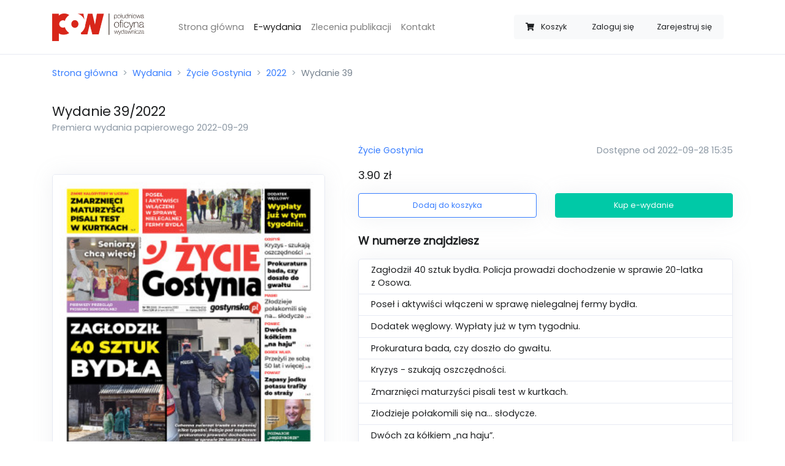

--- FILE ---
content_type: text/html; charset=UTF-8
request_url: https://sklep.jarocinska.pl/wydania/zycie-gostynia/2022/39/
body_size: 4861
content:
<!doctype html>
<html lang="pl">
<head>
    <meta charset="utf-8">
    <meta name="viewport" content="width=device-width, initial-scale=1, minimum-scale=1, maximum-scale=1">

    <meta name="csrf-token" content="ztQtGe5VRNtZMQ01M8bHRzpwgn5OtrAE9eUJ3Uvz">

    <meta property="og:title" content="Wydanie 39/2022 Życie Gostynia">
    <meta property="og:site_name" content="Gazeta Jarocińska">
    <meta property="og:url" content="https://sklep.jarocinska.pl/wydania/zycie-gostynia/2022/39">
    <meta property="og:description" content="Zagłodził 40 sztuk bydła. Policja prowadzi dochodzenie w sprawie 20-latka z Osowa.
Poseł i aktywiści włączeni w sprawę nielegalnej fermy bydła.
Dodatek węglowy. Wypłaty już w tym tygodniu.
Prokuratura bada, czy doszło do gwałtu.
Kryzys - szukają oszczędności.
Zmarznięci maturzyści pisali test w kurtkach.
Złodzieje połakomili się na... słodycze.
Dwóch za kółkiem „na haju”.
Pierwszy Przegląd Piosenki Senioralnej. Seniorzy chcą więcej.
Sto tysięcy tabletek jodku potasu trafiło do straży.
Przeżyli ze sobą 50 lat i więcej.
&quot;Wieści z lasu&quot;. Poznajcie „Międzyborze” i jego szefa.">
    <meta name="description" content="Zagłodził 40 sztuk bydła. Policja prowadzi dochodzenie w sprawie 20-latka z Osowa.
Poseł i aktywiści włączeni w sprawę nielegalnej fermy bydła.
Dodatek węglowy. Wypłaty już w tym tygodniu.
Prokuratura bada, czy doszło do gwałtu.
Kryzys - szukają oszczędności.
Zmarznięci maturzyści pisali test w kurtkach.
Złodzieje połakomili się na... słodycze.
Dwóch za kółkiem „na haju”.
Pierwszy Przegląd Piosenki Senioralnej. Seniorzy chcą więcej.
Sto tysięcy tabletek jodku potasu trafiło do straży.
Przeżyli ze sobą 50 lat i więcej.
&quot;Wieści z lasu&quot;. Poznajcie „Międzyborze” i jego szefa.">
    <meta name="keywords" content=”gazeta jarocińska,jarocińska,gazeta,e-wydanie,sklep z e-wydaniami,zakup gazety,elektroniczne wydanie,gazeta online” />
    <link rel="canonical" href="https://sklep.jarocinska.pl/wydania/zycie-gostynia/2022/39" />
        <meta property="og:image" content="https://sklep.jarocinska.pl/storage/uploads/thumbnails/14befb204da143ee03cce52397ffc4ef.jpg">
    <meta property="og:type" content="product">
    <script type="application/ld+json">{"@context":"https:\/\/schema.org","@type":"Product","productID":"39\/2022\/zycie-gostynia","image":"https:\/\/sklep.jarocinska.pl\/storage\/uploads\/thumbnails\/14befb204da143ee03cce52397ffc4ef.jpg","category":"Życie Gostynia","description":"Zagłodził 40 sztuk bydła. Policja prowadzi dochodzenie w sprawie 20-latka z Osowa.\r\nPoseł i aktywiści włączeni w sprawę nielegalnej fermy bydła.\r\nDodatek węglowy. Wypłaty już w tym tygodniu.\r\nProkuratura bada, czy doszło do gwałtu.\r\nKryzys - szukają oszczędności.\r\nZmarznięci maturzyści pisali test w kurtkach.\r\nZłodzieje połakomili się na... słodycze.\r\nDwóch za kółkiem „na haju”.\r\nPierwszy Przegląd Piosenki Senioralnej. Seniorzy chcą więcej.\r\nSto tysięcy tabletek jodku potasu trafiło do straży.\r\nPrzeżyli ze sobą 50 lat i więcej.\r\n\"Wieści z lasu\". Poznajcie „Międzyborze” i jego szefa.","name":"Wydanie 39\/2022","url":"https:\/\/sklep.jarocinska.pl\/wydania\/zycie-gostynia\/2022\/39","brand":{"@type":"Brand","name":"Życie Gostynia","logo":"https:\/\/sklep.jarocinska.pl\/uploads\/logos\/a5180e0b990498f09f9cbf3943547a52.jpg"},"releaseDate":"2022-09-29T00:00:00+02:00","offers":{"@type":"Offer","url":"https:\/\/sklep.jarocinska.pl\/wydania\/zycie-gostynia\/2022\/39","availability":"https:\/\/schema.org\/InStock","price":3.9,"priceValidUntil":"2026-12-31T00:00:00+01:00","priceCurrency":"PLN","name":"Wydanie 39\/2022","seller":{"@type":"Organization","name":"Południowa Oficyna Wydawnicza","logo":"https:\/\/sklep.jarocinska.pl\/img\/pow-logo.png"}}}</script>

    <title>Wydanie 39/2022 - Sklep - Gazeta Jarocińska</title>

    <link rel="apple-touch-icon-precomposed"
          sizes="57x57" href="https://sklep.jarocinska.pl/icon/favicon-apple-touch-114.png">
    <link rel="apple-touch-icon-precomposed"
          sizes="114x114" href="https://sklep.jarocinska.pl/icon/favicon-apple-touch-114.png">
    <link rel="apple-touch-icon-precomposed"
          sizes="72x72" href="https://sklep.jarocinska.pl/icon/favicon-apple-touch-144.png">
    <link rel="apple-touch-icon-precomposed"
          sizes="144x144" href="https://sklep.jarocinska.pl/icon/favicon-apple-touch-144.png">
    <link rel="icon" type="image/vnd.microsoft.icon"
          sizes="32x32 48x48" href="https://sklep.jarocinska.pl/icon/favicon.ico">
    <link rel="icon" sizes="128x128" href="https://sklep.jarocinska.pl/icon/favicon.icns">
    <link rel="icon" href="https://sklep.jarocinska.pl/icon/favicon.png" type="image/x-icon">

    <script src="https://sklep.jarocinska.pl/js/app.js?ver=1.1.4" defer></script>

    <link rel="dns-prefetch" href="//fonts.gstatic.com">

    <link href="https://sklep.jarocinska.pl/css/app.css?ver=1.0.6" rel="stylesheet">

            <script async src="https://www.googletagmanager.com/gtag/js?id=UA-40054086-13"></script>
        <script>
            window.dataLayer = window.dataLayer || [];
            function gtag(){dataLayer.push(arguments);}
            gtag('js', new Date());

            gtag('config', 'UA-40054086-13');
        </script>
    </head>
<body>
<div id="app">
    <nav class="navbar navbar-expand-lg navbar-light bg-white border-bottom">
    <div class="container">
        <a class="navbar-brand" href="https://sklep.jarocinska.pl">
            <img src="https://sklep.jarocinska.pl/img/logo.png" width="150px" alt="Logo sklepu"/>
        </a>
        <cart-navbar cart-url="https://sklep.jarocinska.pl/koszyk" class=" d-lg-none ml-auto mr-3" button-class="btn btn-link text-secondary border bg-white btn-sm" badge-class="badge badge-light badge-pill d-none d-sm-inline">
            <span class="ml-2 mr-1 d-none d-sm-inline">Koszyk</span>
        </cart-navbar>
        <button class="navbar-toggler" type="button" data-toggle="collapse" data-target="#navbarSupportedContent" aria-controls="navbarSupportedContent" aria-expanded="false" aria-label="Toggle navigation">
            <span class="navbar-toggler-icon"></span>
        </button>

        <div class="collapse navbar-collapse" id="navbarSupportedContent">
            <ul class="navbar-nav mx-3 mt-4 mt-lg-0 ml-lg-5 mr-auto">
                <li class="nav-item ">
                    <a class="nav-link" href="https://sklep.jarocinska.pl">Strona główna</a>
                </li>
                <li class="nav-item active">
                    <a class="nav-link" href="https://sklep.jarocinska.pl/wydania">E-wydania</a>
                </li>
                <li class="nav-item ">
                    <a class="nav-link" href="https://sklep.jarocinska.pl/zlecenia">Zlecenia publikacji</a>
                </li>
                <li class="nav-item ">
                    <a class="nav-link" href="https://sklep.jarocinska.pl/kontakt">Kontakt</a>
                </li>
                <li class="nav-item ">
                                    </li>
            </ul>
            <div class="btn-group col-12 col-lg-auto my-3" role="group">
                <cart-navbar cart-url="https://sklep.jarocinska.pl/koszyk" class="d-none d-lg-block">
                    <span class="ml-2 mr-1 d-md-none d-xl-inline">Koszyk</span>
                </cart-navbar>
                                    <a class="btn btn-sm btn-light" href="https://sklep.jarocinska.pl/logowanie">Zaloguj się</a>
                                            <a class="btn btn-sm btn-light" href="https://sklep.jarocinska.pl/rejestracja">Zarejestruj się</a>
                                                </div>
        </div>
    </div>
</nav>

    <div class="container py-2">
        <nav aria-label="breadcrumb">
            <ol class="breadcrumb px-0">
                <li class="breadcrumb-item"><a href="https://sklep.jarocinska.pl">Strona główna</a></li>
                    <li class="breadcrumb-item"><a href="https://sklep.jarocinska.pl/wydania">Wydania</a></li>
    <li class="breadcrumb-item"><a href="https://sklep.jarocinska.pl/wydania/zycie-gostynia">Życie Gostynia</a></li>
    <li class="breadcrumb-item"><a href="https://sklep.jarocinska.pl/wydania/zycie-gostynia/2022">2022</a></li>
    <li class="breadcrumb-item active" aria-current="page">Wydanie 39</li>
            </ol>
        </nav>
    </div>
    <div class="container py-2">
            <h1 class="h4 d-inline">Wydanie</h1>
    <h2 class="h4 d-inline">39/2022</h2>
    <span class="d-block h6 text-muted">Premiera wydania papierowego 2022-09-29</span>
    <div class="row mt-3">
        <div class="col-md-5 align-items-center d-none d-lg-flex">
            <img src="https://sklep.jarocinska.pl/storage/uploads/thumbnails/14befb204da143ee03cce52397ffc4ef.jpg" class="border d-flex rounded img-fluid shadow-sm" width="100%" alt="Miniatura wydania 39/2022">
        </div>
        <div class="col-12 col-lg-7 mb-0 d-flex align-items-center">
            <div class="w-100 ml-0 ml-lg-4">
                <div class="row">
                    <div class="col-md-5 mb-4 mb-md-0 align-items-center d-flex d-lg-none">
                        <img src="https://sklep.jarocinska.pl/storage/uploads/thumbnails/14befb204da143ee03cce52397ffc4ef.jpg" class="border rounded img-fluid shadow-sm m-0" width="100%" alt="Miniatura wydania 39/2022">
                    </div>
                    <div class="col-md-7 col-lg-12 d-flex ">
                        <div class="align-self-center w-100">
                            <div class="mb-3">
                                <a href="https://sklep.jarocinska.pl/wydania/zycie-gostynia">
                                    Życie Gostynia
                                </a>
                                <span class="text-muted d-block float-md-right">Dostępne od 2022-09-28 15:35</span>
                            </div>
                            <p class="lead"><span>3.90 zł</span></p>
                            <div class="row">
                                <div class="col-sm-6">
                                    <add-to-cart-button button-classes="shadow-sm" :release='{"id":"286611e5-81cd-49bd-8d86-f41eb6ab0deb","formatted_number":"39\/2022","general_number":1202,"release_date":"29-09-2022","category":"\u017bycie Gostynia","price":3.9,"thumbnail":"https:\/\/sklep.jarocinska.pl\/storage\/uploads\/thumbnails\/14befb204da143ee03cce52397ffc4ef.jpg","url":"https:\/\/sklep.jarocinska.pl\/wydania\/zycie-gostynia\/2022\/39"}' cart-url="https://sklep.jarocinska.pl/koszyk"></add-to-cart-button>
                                </div>
                                <div class="col-sm-6">
                                    <buy-button button-classes="shadow-sm mt-2 mt-sm-0" :release='{"id":"286611e5-81cd-49bd-8d86-f41eb6ab0deb","formatted_number":"39\/2022","general_number":1202,"release_date":"29-09-2022","category":"\u017bycie Gostynia","price":3.9,"thumbnail":"https:\/\/sklep.jarocinska.pl\/storage\/uploads\/thumbnails\/14befb204da143ee03cce52397ffc4ef.jpg","url":"https:\/\/sklep.jarocinska.pl\/wydania\/zycie-gostynia\/2022\/39"}' cart-url="https://sklep.jarocinska.pl/koszyk"></buy-button>
                                </div>
                            </div>
                        </div>
                    </div>
                </div>
                                    <div class="mt-4 row">
                        <div class="col">
                            <p class="lead font-weight-bold">W numerze znajdziesz</p>
                                                        <ul class="list-group shadow-sm bg-white ">
                                                                    <li class="list-group-item">Zagłodził 40 sztuk bydła. Policja prowadzi dochodzenie w sprawie 20-latka z Osowa.</li>
                                                                    <li class="list-group-item">Poseł i aktywiści włączeni w sprawę nielegalnej fermy bydła.</li>
                                                                    <li class="list-group-item">Dodatek węglowy. Wypłaty już w tym tygodniu.</li>
                                                                    <li class="list-group-item">Prokuratura bada, czy doszło do gwałtu.</li>
                                                                    <li class="list-group-item">Kryzys - szukają oszczędności.</li>
                                                                    <li class="list-group-item">Zmarznięci maturzyści pisali test w kurtkach.</li>
                                                                    <li class="list-group-item">Złodzieje połakomili się na... słodycze.</li>
                                                                    <li class="list-group-item">Dwóch za kółkiem „na haju”.</li>
                                                                    <li class="list-group-item">Pierwszy Przegląd Piosenki Senioralnej. Seniorzy chcą więcej.</li>
                                                                    <li class="list-group-item">Sto tysięcy tabletek jodku potasu trafiło do straży.</li>
                                                                    <li class="list-group-item">Przeżyli ze sobą 50 lat i więcej.</li>
                                                                    <li class="list-group-item">&quot;Wieści z lasu&quot;. Poznajcie „Międzyborze” i jego szefa.</li>
                                                            </ul>
                        </div>
                    </div>
                            </div>
        </div>
    </div>
        <div class="mt-4 mt-lg-6">
        <h2 class="lead font-weight-bold mb-3">Sprawdź poprzednie wydania</h2>
        <div class="row">
            <div class="col">
                <release-slider category-url="https://sklep.jarocinska.pl/wydania/zycie-gostynia" :items='[{"id":"eec2fbc5-7f98-4baf-bfe4-b4c3f502557e","formatted_number":"38\/2022","general_number":1201,"release_date":"22-09-2022","category":"\u017bycie Gostynia","price":3.9,"thumbnail":"https:\/\/sklep.jarocinska.pl\/storage\/uploads\/thumbnails\/974ba49670e8a039ff5cae17f7c11254.jpg","url":"https:\/\/sklep.jarocinska.pl\/wydania\/zycie-gostynia\/2022\/38"},{"id":"8da19c26-da62-4405-8736-4890411f3a3d","formatted_number":"37\/2022","general_number":1200,"release_date":"15-09-2022","category":"\u017bycie Gostynia","price":3.9,"thumbnail":"https:\/\/sklep.jarocinska.pl\/storage\/uploads\/thumbnails\/2fc3fe087e4a1b426ff3b66caf5d669a.jpg","url":"https:\/\/sklep.jarocinska.pl\/wydania\/zycie-gostynia\/2022\/37"},{"id":"37b360d2-1fbc-4165-b3db-e22ad41d79b0","formatted_number":"36\/2022","general_number":1199,"release_date":"08-09-2022","category":"\u017bycie Gostynia","price":3.9,"thumbnail":"https:\/\/sklep.jarocinska.pl\/storage\/uploads\/thumbnails\/bf4af96a7ba2fe98513db70254a45668.jpg","url":"https:\/\/sklep.jarocinska.pl\/wydania\/zycie-gostynia\/2022\/36"},{"id":"4b24d9ee-e4b6-47b0-8fd2-4e9c892f01be","formatted_number":"35\/2022","general_number":1198,"release_date":"01-09-2022","category":"\u017bycie Gostynia","price":3.9,"thumbnail":"https:\/\/sklep.jarocinska.pl\/storage\/uploads\/thumbnails\/702b4506ba27e2ef4370728048dde19a.jpg","url":"https:\/\/sklep.jarocinska.pl\/wydania\/zycie-gostynia\/2022\/35"},{"id":"4306a3dd-b1ba-4ab4-892b-553014c5f259","formatted_number":"34\/2022","general_number":1197,"release_date":"25-08-2022","category":"\u017bycie Gostynia","price":3.9,"thumbnail":"https:\/\/sklep.jarocinska.pl\/storage\/uploads\/thumbnails\/5fb7a6ff4d3a56f7caa0d7256f1856b3.jpg","url":"https:\/\/sklep.jarocinska.pl\/wydania\/zycie-gostynia\/2022\/34"},{"id":"5d6b5581-588c-4427-9939-fb7a50e62bd3","formatted_number":"33\/2022","general_number":1196,"release_date":"18-08-2022","category":"\u017bycie Gostynia","price":3.9,"thumbnail":"https:\/\/sklep.jarocinska.pl\/storage\/uploads\/thumbnails\/62280ad9544d5ddf573f7a25ad6d027a.jpg","url":"https:\/\/sklep.jarocinska.pl\/wydania\/zycie-gostynia\/2022\/33"},{"id":"efc202ea-cfac-4702-9e96-99e8484d4a9c","formatted_number":"32\/2022","general_number":1195,"release_date":"11-08-2022","category":"\u017bycie Gostynia","price":3.9,"thumbnail":"https:\/\/sklep.jarocinska.pl\/storage\/uploads\/thumbnails\/dda94d55ab19751406b3ceb686cab593.jpg","url":"https:\/\/sklep.jarocinska.pl\/wydania\/zycie-gostynia\/2022\/32"},{"id":"7f6549f9-bcf1-4651-b86d-84bbe06d601e","formatted_number":"31\/2022","general_number":1194,"release_date":"04-08-2022","category":"\u017bycie Gostynia","price":3.9,"thumbnail":"https:\/\/sklep.jarocinska.pl\/storage\/uploads\/thumbnails\/64ba93960d21146d4bb6397768cfd385.jpg","url":"https:\/\/sklep.jarocinska.pl\/wydania\/zycie-gostynia\/2022\/31"},{"id":"3cd5eb11-bb0d-4521-b77e-7bd9246ba920","formatted_number":"30\/2022","general_number":1193,"release_date":"28-07-2022","category":"\u017bycie Gostynia","price":3.9,"thumbnail":"https:\/\/sklep.jarocinska.pl\/storage\/uploads\/thumbnails\/36552cb45a97f5799bcf40dba515e233.jpg","url":"https:\/\/sklep.jarocinska.pl\/wydania\/zycie-gostynia\/2022\/30"},{"id":"e25e5642-a44e-4048-8989-7c37d3d348c9","formatted_number":"29\/2022","general_number":1192,"release_date":"21-07-2022","category":"\u017bycie Gostynia","price":3.9,"thumbnail":"https:\/\/sklep.jarocinska.pl\/storage\/uploads\/thumbnails\/03d6be7d749c8ccc075c846e1e8ddb79.jpg","url":"https:\/\/sklep.jarocinska.pl\/wydania\/zycie-gostynia\/2022\/29"}]'></release-slider>
            </div>
        </div>
    </div>
        </div>

    <div class="container">
    <footer class="pt-4 my-md-5 pt-md-5 border-top">
        <div class="row">
            <div class="col-12 col-md">
                <img class="mb-2" src="https://sklep.jarocinska.pl/img/logo_gray.png" alt="Szare logo Południowej Oficyny Wydawniczej" width="100">
                <small class="d-block mb-3 text-muted">&copy; 2020</small>
            </div>
            <div class="col-6 col-md">
                <h5>Odnośniki</h5>
                <ul class="list-unstyled text-small">
                    <li><a class="text-muted" href="https://sklep.jarocinska.pl">Strona główna</a></li>
                    <li><a class="text-muted" href="https://sklep.jarocinska.pl/wydania">Wydania</a></li>

                    <li><a class="text-muted" href="https://sklep.jarocinska.pl/polityka-prywatnosci">Polityka prywatności</a></li>
                    <li><a class="text-muted" href="https://sklep.jarocinska.pl/regulamin">Regulamin</a></li>
                    <li><a class="text-muted" href="https://sklep.jarocinska.pl/kontakt">Kontakt</a></li>
                </ul>
            </div>
            <div class="col-6 col-md">
                <h5>Wydania</h5>
                <ul class="list-unstyled text-small">
            <li><a class="text-muted" href="https://sklep.jarocinska.pl/wydania/zdjecie">Zdjęcie</a></li>
            <li><a class="text-muted" href="https://sklep.jarocinska.pl/wydania/gazeta-jarocinska">Gazeta Jarocińska</a></li>
            <li><a class="text-muted" href="https://sklep.jarocinska.pl/wydania/gazeta-krotoszynska">Gazeta Krotoszyńska</a></li>
            <li><a class="text-muted" href="https://sklep.jarocinska.pl/wydania/zycie-gostynia">Życie Gostynia</a></li>
            <li><a class="text-muted" href="https://sklep.jarocinska.pl/wydania/zycie-pleszewa">Życie Pleszewa</a></li>
            <li><a class="text-muted" href="https://sklep.jarocinska.pl/wydania/zycie-rawicza">Życie Rawicza</a></li>
    </ul>
            </div>
            <div class="col-6 col-md">
                <h5>Konto</h5>
                <ul class="list-unstyled text-small">
                                            <li><a class="text-muted" href="https://sklep.jarocinska.pl/logowanie">Logowanie</a></li>
                        <li><a class="text-muted" href="https://sklep.jarocinska.pl/rejestracja">Rejestracja</a></li>
                                    </ul>
            </div>
        </div>
    </footer>
</div>
</div>
</body>
</html>


--- FILE ---
content_type: application/javascript
request_url: https://sklep.jarocinska.pl/js/app.js?ver=1.1.4
body_size: 299026
content:
/*! For license information please see app.js.LICENSE.txt */
!function(t){var e={};function n(r){if(e[r])return e[r].exports;var i=e[r]={i:r,l:!1,exports:{}};return t[r].call(i.exports,i,i.exports,n),i.l=!0,i.exports}n.m=t,n.c=e,n.d=function(t,e,r){n.o(t,e)||Object.defineProperty(t,e,{enumerable:!0,get:r})},n.r=function(t){"undefined"!=typeof Symbol&&Symbol.toStringTag&&Object.defineProperty(t,Symbol.toStringTag,{value:"Module"}),Object.defineProperty(t,"__esModule",{value:!0})},n.t=function(t,e){if(1&e&&(t=n(t)),8&e)return t;if(4&e&&"object"==typeof t&&t&&t.__esModule)return t;var r=Object.create(null);if(n.r(r),Object.defineProperty(r,"default",{enumerable:!0,value:t}),2&e&&"string"!=typeof t)for(var i in t)n.d(r,i,function(e){return t[e]}.bind(null,i));return r},n.n=function(t){var e=t&&t.__esModule?function(){return t.default}:function(){return t};return n.d(e,"a",e),e},n.o=function(t,e){return Object.prototype.hasOwnProperty.call(t,e)},n.p="/",n(n.s=76)}([function(t,e,n){"use strict";n.d(e,"n",(function(){return s})),n.d(e,"g",(function(){return l})),n.d(e,"o",(function(){return c})),n.d(e,"f",(function(){return u})),n.d(e,"b",(function(){return d})),n.d(e,"m",(function(){return f})),n.d(e,"h",(function(){return p})),n.d(e,"a",(function(){return h})),n.d(e,"i",(function(){return m})),n.d(e,"j",(function(){return v})),n.d(e,"c",(function(){return g})),n.d(e,"d",(function(){return b})),n.d(e,"e",(function(){return y})),n.d(e,"l",(function(){return w})),n.d(e,"k",(function(){return O}));var r=n(25);function i(t){return(i="function"==typeof Symbol&&"symbol"==typeof Symbol.iterator?function(t){return typeof t}:function(t){return t&&"function"==typeof Symbol&&t.constructor===Symbol&&t!==Symbol.prototype?"symbol":typeof t})(t)}var o=function(t){return i(t)},a=function(t){return Object.prototype.toString.call(t).slice(8,-1)},s=function(t){return void 0===t},l=function(t){return null===t},c=function(t){return s(t)||l(t)},u=function(t){return"function"===o(t)},d=function(t){return"boolean"===o(t)},f=function(t){return"string"===o(t)},p=function(t){return"number"===o(t)},h=function(t){return Array.isArray(t)},m=function(t){return null!==t&&"object"===i(t)},v=function(t){return"[object Object]"===Object.prototype.toString.call(t)},g=function(t){return t instanceof Date},b=function(t){return t instanceof Event},y=function(t){return t instanceof r.a},w=function(t){return"RegExp"===a(t)},O=function(t){return!c(t)&&u(t.then)&&u(t.catch)}},function(t,e,n){"use strict";n.d(e,"a",(function(){return r})),n.d(e,"b",(function(){return i})),n.d(e,"c",(function(){return o})),n.d(e,"d",(function(){return a})),n.d(e,"e",(function(){return s})),n.d(e,"f",(function(){return l})),n.d(e,"g",(function(){return c})),n.d(e,"h",(function(){return u})),n.d(e,"i",(function(){return d})),n.d(e,"j",(function(){return f})),n.d(e,"k",(function(){return p})),n.d(e,"l",(function(){return h})),n.d(e,"m",(function(){return m})),n.d(e,"n",(function(){return v})),n.d(e,"o",(function(){return g})),n.d(e,"p",(function(){return b})),n.d(e,"q",(function(){return y})),n.d(e,"r",(function(){return w})),n.d(e,"s",(function(){return O})),n.d(e,"t",(function(){return _})),n.d(e,"u",(function(){return x})),n.d(e,"v",(function(){return S})),n.d(e,"w",(function(){return C})),n.d(e,"x",(function(){return j})),n.d(e,"y",(function(){return T})),n.d(e,"z",(function(){return k})),n.d(e,"A",(function(){return E})),n.d(e,"B",(function(){return A})),n.d(e,"C",(function(){return P})),n.d(e,"D",(function(){return $})),n.d(e,"E",(function(){return D})),n.d(e,"F",(function(){return M})),n.d(e,"G",(function(){return I})),n.d(e,"H",(function(){return L})),n.d(e,"I",(function(){return N})),n.d(e,"J",(function(){return z})),n.d(e,"K",(function(){return B})),n.d(e,"L",(function(){return F})),n.d(e,"M",(function(){return R})),n.d(e,"N",(function(){return H})),n.d(e,"O",(function(){return V})),n.d(e,"P",(function(){return q})),n.d(e,"Q",(function(){return W})),n.d(e,"R",(function(){return G}));var r="BBadge",i="BButton",o="BButtonGroup",a="BCalendar",s="BCol",l="BDropdown",c="BForm",u="BVFormBtnLabelControl",d="BFormCheckbox",f="BFormCheckboxGroup",p="BFormDatalist",h="BFormDatepicker",m="BFormFile",v="BFormGroup",g="BFormInput",b="BFormInvalidFeedback",y="BFormRadio",w="BFormRadioGroup",O="BFormRow",_="BFormSpinbutton",x="BFormText",S="BFormTextarea",C="BFormTimepicker",j="BFormValidFeedback",T="BIcon",k="BIconBase",E="BLink",A="BPopover",P="BVPopover",$="BVPopoverTemplate",D="BVPopper",M="BSpinner",I="BTable",L="BTableCell",N="BTbody",z="BTfoot",B="BTh",F="BThead",R="BTime",H="BTooltip",V="BVTooltip",q="BVTooltipTemplate",W="BTr",G="BVTransition"},function(t,e,n){"use strict";n.d(e,"v",(function(){return f})),n.d(e,"p",(function(){return p})),n.d(e,"f",(function(){return h})),n.d(e,"q",(function(){return m})),n.d(e,"n",(function(){return v})),n.d(e,"r",(function(){return g})),n.d(e,"o",(function(){return b})),n.d(e,"x",(function(){return y})),n.d(e,"w",(function(){return w})),n.d(e,"s",(function(){return O})),n.d(e,"d",(function(){return _})),n.d(e,"e",(function(){return x})),n.d(e,"h",(function(){return S})),n.d(e,"a",(function(){return C})),n.d(e,"u",(function(){return j})),n.d(e,"m",(function(){return T})),n.d(e,"y",(function(){return k})),n.d(e,"t",(function(){return E})),n.d(e,"g",(function(){return A})),n.d(e,"l",(function(){return P})),n.d(e,"z",(function(){return $})),n.d(e,"k",(function(){return D})),n.d(e,"i",(function(){return I})),n.d(e,"j",(function(){return L})),n.d(e,"c",(function(){return N})),n.d(e,"b",(function(){return z}));var r=n(6),i=n(18),o=n(0),a=(n(10),n(8)),s=(["button","[href]:not(.disabled)","input","select","textarea","[tabindex]","[contenteditable]"].map((function(t){return"".concat(t,":not(:disabled):not([disabled])")})).join(", "),i.f?window:{}),l=i.b?document:{},c="undefined"!=typeof Element?Element.prototype:{},u=c.matches||c.msMatchesSelector||c.webkitMatchesSelector,d=c.closest||function(t){var e=this;do{if(O(e,t))return e;e=e.parentElement||e.parentNode}while(!Object(o.g)(e)&&e.nodeType===Node.ELEMENT_NODE);return null},f=s.requestAnimationFrame||s.webkitRequestAnimationFrame||s.mozRequestAnimationFrame||s.msRequestAnimationFrame||s.oRequestAnimationFrame||function(t){return setTimeout(t,16)},p=(s.MutationObserver||s.WebKitMutationObserver||s.MozMutationObserver,function(t){return!(!t||t.nodeType!==Node.ELEMENT_NODE)}),h=function(){var t=arguments.length>0&&void 0!==arguments[0]?arguments[0]:[],e=l.activeElement;return e&&!t.some((function(t){return t===e}))?e:null},m=function(t,e){return Object(a.g)(t).toLowerCase()===Object(a.g)(e).toLowerCase()},v=function(t){return p(t)&&t===h()},g=function(t){if(!p(t)||!t.parentNode||!x(l.body,t))return!1;if("none"===D(t,"display"))return!1;var e=M(t);return!!(e&&e.height>0&&e.width>0)},b=function(t){return!p(t)||t.disabled||P(t,"disabled")||T(t,"disabled")},y=function(t,e){return Object(r.e)((p(e)?e:l).querySelectorAll(t))},w=function(t,e){return(p(e)?e:l).querySelector(t)||null},O=function(t,e){return!!p(t)&&u.call(t,e)},_=function(t,e){var n=arguments.length>2&&void 0!==arguments[2]&&arguments[2];if(!p(e))return null;var r=d.call(e,t);return n?r:r===e?null:r},x=function(t,e){return!(!t||!Object(o.f)(t.contains))&&t.contains(e)},S=function(t){return l.getElementById(/^#/.test(t)?t.slice(1):t)||null},C=function(t,e){e&&p(t)&&t.classList&&t.classList.add(e)},j=function(t,e){e&&p(t)&&t.classList&&t.classList.remove(e)},T=function(t,e){return!!(e&&p(t)&&t.classList)&&t.classList.contains(e)},k=function(t,e,n){e&&p(t)&&t.setAttribute(e,n)},E=function(t,e){e&&p(t)&&t.removeAttribute(e)},A=function(t,e){return e&&p(t)?t.getAttribute(e):null},P=function(t,e){return e&&p(t)?t.hasAttribute(e):null},$=function(t,e,n){e&&p(t)&&(t.style[e]=n)},D=function(t,e){return e&&p(t)&&t.style[e]||null},M=function(t){return p(t)?t.getBoundingClientRect():null},I=function(t){return i.f&&p(t)?s.getComputedStyle(t):{}},L=function(){return i.f&&s.getSelection?s.getSelection():null},N=function(t){var e=arguments.length>1&&void 0!==arguments[1]?arguments[1]:{};try{t.focus(e)}catch(t){}return v(t)},z=function(t){try{t.blur()}catch(t){}return!v(t)}},function(t,e,n){"use strict";n.d(e,"a",(function(){return g})),n.d(e,"b",(function(){return b}));var r=n(4),i=n(33),o=n(26),a=n(42),s=n(0),l=n(5);function c(t,e){var n=Object.keys(t);if(Object.getOwnPropertySymbols){var r=Object.getOwnPropertySymbols(t);e&&(r=r.filter((function(e){return Object.getOwnPropertyDescriptor(t,e).enumerable}))),n.push.apply(n,r)}return n}function u(t){for(var e=1;e<arguments.length;e++){var n=null!=arguments[e]?arguments[e]:{};e%2?c(Object(n),!0).forEach((function(e){d(t,e,n[e])})):Object.getOwnPropertyDescriptors?Object.defineProperties(t,Object.getOwnPropertyDescriptors(n)):c(Object(n)).forEach((function(e){Object.defineProperty(t,e,Object.getOwnPropertyDescriptor(n,e))}))}return t}function d(t,e,n){return e in t?Object.defineProperty(t,e,{value:n,enumerable:!0,configurable:!0,writable:!0}):t[e]=n,t}var f=r.a.prototype,p=function(t){var e=arguments.length>1&&void 0!==arguments[1]?arguments[1]:void 0,n=f[i.c];return n?n.getConfigValue(t,e):Object(o.a)(e)},h=function(){return p("breakpoints",i.a)},m=Object(a.a)((function(){return h()})),v=function(){return Object(o.a)(m())},g=Object(a.a)((function(){var t=v();return t[0]="",t})),b=function(t,e){return Object(l.h)(t).reduce((function(n,r){var i=t[r],a=i.default;return n[r]=u(u({},Object(o.a)(i)),{},{default:function(){return function(t){var e=arguments.length>1&&void 0!==arguments[1]?arguments[1]:null,n=arguments.length>2&&void 0!==arguments[2]?arguments[2]:void 0;return e?p("".concat(t,".").concat(e),n):p(t,{})}(e,r,Object(s.f)(a)?a():a)}}),n}),{})}},function(t,e,n){"use strict";var r=n(17),i=n.n(r);n(45);e.a=i.a},function(t,e,n){"use strict";n.d(e,"a",(function(){return s})),n.d(e,"c",(function(){return l})),n.d(e,"d",(function(){return c})),n.d(e,"e",(function(){return u})),n.d(e,"f",(function(){return d})),n.d(e,"h",(function(){return f})),n.d(e,"g",(function(){return p})),n.d(e,"b",(function(){return h})),n.d(e,"k",(function(){return m})),n.d(e,"j",(function(){return v})),n.d(e,"i",(function(){return g})),n.d(e,"l",(function(){return b}));var r=n(0);function i(t,e){var n=Object.keys(t);if(Object.getOwnPropertySymbols){var r=Object.getOwnPropertySymbols(t);e&&(r=r.filter((function(e){return Object.getOwnPropertyDescriptor(t,e).enumerable}))),n.push.apply(n,r)}return n}function o(t){for(var e=1;e<arguments.length;e++){var n=null!=arguments[e]?arguments[e]:{};e%2?i(Object(n),!0).forEach((function(e){a(t,e,n[e])})):Object.getOwnPropertyDescriptors?Object.defineProperties(t,Object.getOwnPropertyDescriptors(n)):i(Object(n)).forEach((function(e){Object.defineProperty(t,e,Object.getOwnPropertyDescriptor(n,e))}))}return t}function a(t,e,n){return e in t?Object.defineProperty(t,e,{value:n,enumerable:!0,configurable:!0,writable:!0}):t[e]=n,t}var s=function(){return Object.assign.apply(Object,arguments)},l=function(t,e){return Object.create(t,e)},c=function(t,e){return Object.defineProperties(t,e)},u=function(t,e,n){return Object.defineProperty(t,e,n)},d=function(t){return Object.getOwnPropertyNames(t)},f=function(t){return Object.keys(t)},p=function(t,e){return Object.prototype.hasOwnProperty.call(t,e)},h=function(t){return o({},t)},m=function(t,e){return f(t).filter((function(t){return-1!==e.indexOf(t)})).reduce((function(e,n){return o(o({},e),{},a({},n,t[n]))}),{})},v=function(t,e){return f(t).filter((function(t){return-1===e.indexOf(t)})).reduce((function(e,n){return o(o({},e),{},a({},n,t[n]))}),{})},g=function t(e,n){return Object(r.i)(e)&&Object(r.i)(n)&&f(n).forEach((function(i){Object(r.i)(n[i])?(e[i]&&Object(r.i)(e[i])||(e[i]=n[i]),t(e[i],n[i])):s(e,a({},i,n[i]))})),e},b=function(){return{enumerable:!0,configurable:!1,writable:!1}}},function(t,e,n){"use strict";n.d(e,"e",(function(){return r})),n.d(e,"a",(function(){return i})),n.d(e,"b",(function(){return o})),n.d(e,"c",(function(){return a})),n.d(e,"d",(function(){return s}));var r=function(){return Array.from.apply(Array,arguments)},i=function(t,e){return-1!==t.indexOf(e)},o=function(){for(var t=arguments.length,e=new Array(t),n=0;n<t;n++)e[n]=arguments[n];return Array.prototype.concat.apply([],e)},a=function(t){return t.reduce((function(t,e){return t.concat(e)}),[])},s=function t(e){return e.reduce((function(e,n){return e.concat(Array.isArray(n)?t(n):n)}),[])}},function(t,e,n){"use strict";n.d(e,"b",(function(){return a})),n.d(e,"a",(function(){return s})),n.d(e,"c",(function(){return l})),n.d(e,"d",(function(){return c}));var r=n(18),i=n(0),o=function(t){return r.d?Object(i.i)(t)?t:{capture:!!t||!1}:!!(Object(i.i)(t)?t.capture:t)},a=function(t,e,n,r){t&&t.addEventListener&&t.addEventListener(e,n,o(r))},s=function(t,e,n,r){t&&t.removeEventListener&&t.removeEventListener(e,n,o(r))},l=function(t){for(var e=t?a:s,n=arguments.length,r=new Array(n>1?n-1:0),i=1;i<n;i++)r[i-1]=arguments[i];e.apply(void 0,r)},c=function(t){var e=arguments.length>1&&void 0!==arguments[1]?arguments[1]:{},n=e.preventDefault,r=void 0===n||n,i=e.propagation,o=void 0===i||i,a=e.immediatePropagation,s=void 0!==a&&a;r&&t.preventDefault(),o&&t.stopPropagation(),s&&t.stopImmediatePropagation()}},function(t,e,n){"use strict";n.d(e,"b",(function(){return o})),n.d(e,"e",(function(){return a})),n.d(e,"f",(function(){return s})),n.d(e,"d",(function(){return l})),n.d(e,"i",(function(){return c})),n.d(e,"a",(function(){return u})),n.d(e,"g",(function(){return d})),n.d(e,"h",(function(){return f})),n.d(e,"c",(function(){return p}));var r=n(13),i=n(0),o=function(t){return t.replace(r.j,"-$1").toLowerCase()},a=function(t){return(t=o(t).replace(r.x,(function(t,e){return e?e.toUpperCase():""}))).charAt(0).toUpperCase()+t.slice(1)},s=function(t){return t.replace(r.w," ").replace(r.l,(function(t,e,n){return e+" "+n})).replace(r.r,(function(t,e,n){return e+n.toUpperCase()}))},l=function(t){return(t=Object(i.m)(t)?t.trim():String(t)).charAt(0).toLowerCase()+t.slice(1)},c=function(t){return(t=Object(i.m)(t)?t.trim():String(t)).charAt(0).toUpperCase()+t.slice(1)},u=function(t){return t.replace(r.o,"\\$&")},d=function(t){var e=arguments.length>1&&void 0!==arguments[1]?arguments[1]:2;return Object(i.o)(t)?"":Object(i.a)(t)||Object(i.j)(t)&&t.toString===Object.prototype.toString?JSON.stringify(t,null,e):String(t)},f=function(t){return d(t).trim()},p=function(t){return d(t).toLowerCase()}},function(t,e,n){"use strict";n.d(e,"a",(function(){return r})),n.d(e,"b",(function(){return i})),n.d(e,"c",(function(){return o})),n.d(e,"d",(function(){return a})),n.d(e,"e",(function(){return s})),n.d(e,"f",(function(){return l})),n.d(e,"g",(function(){return c})),n.d(e,"h",(function(){return u})),n.d(e,"i",(function(){return d})),n.d(e,"j",(function(){return f})),n.d(e,"k",(function(){return p}));var r=40,i=35,o=13,a=27,s=36,l=37,c=34,u=33,d=39,f=32,p=38},function(t,e,n){"use strict";n.d(e,"b",(function(){return r})),n.d(e,"a",(function(){return i}));var r=function(t){var e=arguments.length>1&&void 0!==arguments[1]?arguments[1]:NaN,n=parseInt(t,10);return isNaN(n)?e:n},i=function(t){var e=arguments.length>1&&void 0!==arguments[1]?arguments[1]:NaN,n=parseFloat(t);return isNaN(n)?e:n}},function(t,e,n){"use strict";e.a=function(t){return t}},function(t,e,n){"use strict";var r=n(5),i=n(0),o=function(t,e){if(t.length!==e.length)return!1;for(var n=!0,r=0;n&&r<t.length;r++)n=a(t[r],e[r]);return n},a=function t(e,n){if(e===n)return!0;var a=Object(i.c)(e),s=Object(i.c)(n);if(a||s)return!(!a||!s)&&e.getTime()===n.getTime();if(a=Object(i.a)(e),s=Object(i.a)(n),a||s)return!(!a||!s)&&o(e,n);if(a=Object(i.i)(e),s=Object(i.i)(n),a||s){if(!a||!s)return!1;if(Object(r.h)(e).length!==Object(r.h)(n).length)return!1;for(var l in e){var c=Object(r.g)(e,l),u=Object(r.g)(n,l);if(c&&!u||!c&&u||!t(e[l],n[l]))return!1}}return String(e)===String(n)};e.a=a},function(t,e,n){"use strict";n.d(e,"a",(function(){return r})),n.d(e,"e",(function(){return i})),n.d(e,"h",(function(){return o})),n.d(e,"i",(function(){return a})),n.d(e,"j",(function(){return s})),n.d(e,"l",(function(){return l})),n.d(e,"m",(function(){return c})),n.d(e,"o",(function(){return u})),n.d(e,"p",(function(){return d})),n.d(e,"q",(function(){return f})),n.d(e,"r",(function(){return p})),n.d(e,"u",(function(){return h})),n.d(e,"v",(function(){return m})),n.d(e,"w",(function(){return v})),n.d(e,"x",(function(){return g})),n.d(e,"c",(function(){return b})),n.d(e,"d",(function(){return y})),n.d(e,"t",(function(){return w})),n.d(e,"f",(function(){return O})),n.d(e,"g",(function(){return _})),n.d(e,"n",(function(){return x})),n.d(e,"b",(function(){return S})),n.d(e,"k",(function(){return C})),n.d(e,"s",(function(){return j}));var r=/\[(\d+)]/g,i=/^\d+$/,o=/^\..+/,a=/(<([^>]+)>)/gi,s=/\B([A-Z])/g,l=/([a-z])([A-Z])/g,c=/\+/g,u=/[-/\\^$*+?.()|[\]{}]/g,d=/[\s\uFEFF\xA0]+/g,f=/\/\*$/,p=/(\s|^)(\w)/g,h=/^\s+/,m=/\s+$/,v=/_/g,g=/-(\w)/g,b=/^\d+-\d\d?-\d\d?(?:\s|T|$)/,y=/-|\s|T/,w=/^([0-1]?[0-9]|2[0-3]):[0-5]?[0-9](:[0-5]?[0-9])?$/,O=/%2C/g,_=/[!'()*]/g,x=/^(\?|#|&)/,S=/^col-/,C=/^BIcon/,j=/-u-.+/},function(t,e,n){"use strict";n.d(e,"d",(function(){return r})),n.d(e,"c",(function(){return i})),n.d(e,"a",(function(){return o})),n.d(e,"b",(function(){return a})),n.d(e,"e",(function(){return s})),n.d(e,"f",(function(){return l}));var r=Math.min,i=Math.max,o=(Math.abs,Math.ceil),a=Math.floor,s=Math.pow,l=Math.round},function(t,e,n){"use strict";var r=n(32),i=n(48),o=n(6);e.a={methods:{hasNormalizedSlot:function(){var t=arguments.length>0&&void 0!==arguments[0]?arguments[0]:r.b;return Object(i.a)(t,this.$scopedSlots,this.$slots)},normalizeSlot:function(){var t=arguments.length>0&&void 0!==arguments[0]?arguments[0]:r.b,e=arguments.length>1&&void 0!==arguments[1]?arguments[1]:{},n=Object(i.b)(t,e,this.$scopedSlots,this.$slots);return n?Object(o.b)(n):n}}}},function(t,e,n){"use strict";e.a={props:{id:{type:String}},data:function(){return{localId_:null}},computed:{safeId:function(){var t=this.id||this.localId_;return function(e){return t?(e=String(e||"").replace(/\s+/g,"_"))?t+"_"+e:t:null}}},mounted:function(){var t=this;this.$nextTick((function(){t.localId_="__BVID__".concat(t._uid)}))}}},function(t,e,n){t.exports=n(77)},function(t,e,n){"use strict";(function(t){n.d(e,"f",(function(){return r})),n.d(e,"b",(function(){return i})),n.d(e,"e",(function(){return a})),n.d(e,"c",(function(){return s})),n.d(e,"g",(function(){return l})),n.d(e,"h",(function(){return u})),n.d(e,"d",(function(){return d})),n.d(e,"a",(function(){return p}));var r="undefined"!=typeof window,i="undefined"!=typeof document,o="undefined"!=typeof navigator,a="undefined"!=typeof Promise,s="undefined"!=typeof MutationObserver||"undefined"!=typeof WebKitMutationObserver||"undefined"!=typeof MozMutationObserver,l=r&&i&&o,c=l?window.navigator.userAgent.toLowerCase():"",u=c.indexOf("jsdom")>0,d=(/msie|trident/.test(c),function(){var t=!1;if(l)try{var e={get passive(){t=!0}};window.addEventListener("test",e,e),window.removeEventListener("test",e,e)}catch(e){t=!1}return t}()),f=(l&&("ontouchstart"in document.documentElement||navigator.maxTouchPoints),l&&Boolean(window.PointerEvent||window.MSPointerEvent),l&&"IntersectionObserver"in window&&"IntersectionObserverEntry"in window&&window.IntersectionObserverEntry.prototype,function(e){var n=arguments.length>1&&void 0!==arguments[1]?arguments[1]:null,r=void 0!==t&&t&&t.env||{};return e?r[e]||n:r}),p=function(){return f("BOOTSTRAP_VUE_NO_WARN")||"production"===f("NODE_ENV")}}).call(this,n(50))},function(t,e,n){"use strict";n.d(e,"a",(function(){return d})),n.d(e,"b",(function(){return f})),n.d(e,"c",(function(){return p})),n.d(e,"d",(function(){return h})),n.d(e,"e",(function(){return m})),n.d(e,"f",(function(){return v})),n.d(e,"g",(function(){return g})),n.d(e,"h",(function(){return b})),n.d(e,"i",(function(){return y})),n.d(e,"j",(function(){return w})),n.d(e,"k",(function(){return O})),n.d(e,"l",(function(){return _})),n.d(e,"m",(function(){return x})),n.d(e,"n",(function(){return S})),n.d(e,"o",(function(){return C})),n.d(e,"p",(function(){return j}));var r=n(4),i=n(45),o=n(8),a=n(47);function s(t,e){var n=Object.keys(t);if(Object.getOwnPropertySymbols){var r=Object.getOwnPropertySymbols(t);e&&(r=r.filter((function(e){return Object.getOwnPropertyDescriptor(t,e).enumerable}))),n.push.apply(n,r)}return n}function l(t){for(var e=1;e<arguments.length;e++){var n=null!=arguments[e]?arguments[e]:{};e%2?s(Object(n),!0).forEach((function(e){c(t,e,n[e])})):Object.getOwnPropertyDescriptors?Object.defineProperties(t,Object.getOwnPropertyDescriptors(n)):s(Object(n)).forEach((function(e){Object.defineProperty(t,e,Object.getOwnPropertyDescriptor(n,e))}))}return t}function c(t,e,n){return e in t?Object.defineProperty(t,e,{value:n,enumerable:!0,configurable:!0,writable:!0}):t[e]=n,t}var u=function(t,e){var n=Object(o.b)(t),s="BIcon".concat(Object(o.e)(t)),c="bi-".concat(n),u=n.replace(/-/g," "),d=Object(o.h)(e||"");return r.a.extend({name:s,functional:!0,props:l(l({},a.b),{},{stacked:{type:Boolean,default:!1}}),render:function(t,e){var n=e.data,r=e.props;return t(a.a,Object(i.a)({props:{title:u},attrs:{"aria-label":u}},n,{staticClass:c,props:l(l({},r),{},{content:d})}))}})},d=u("Blank",""),f=u("Calendar",'<path fill-rule="evenodd" d="M3.5 0a.5.5 0 0 1 .5.5V1h8V.5a.5.5 0 0 1 1 0V1h1a2 2 0 0 1 2 2v11a2 2 0 0 1-2 2H2a2 2 0 0 1-2-2V3a2 2 0 0 1 2-2h1V.5a.5.5 0 0 1 .5-.5zM1 4v10a1 1 0 0 0 1 1h12a1 1 0 0 0 1-1V4H1z"/>'),p=u("CalendarFill",'<path d="M3.5 0a.5.5 0 0 1 .5.5V1h8V.5a.5.5 0 0 1 1 0V1h1a2 2 0 0 1 2 2v11a2 2 0 0 1-2 2H2a2 2 0 0 1-2-2V5h16V4H0V3a2 2 0 0 1 2-2h1V.5a.5.5 0 0 1 .5-.5z"/>'),h=u("Check",'<path fill-rule="evenodd" d="M10.97 4.97a.75.75 0 0 1 1.071 1.05l-3.992 4.99a.75.75 0 0 1-1.08.02L4.324 8.384a.75.75 0 1 1 1.06-1.06l2.094 2.093 3.473-4.425a.236.236 0 0 1 .02-.022z"/>'),m=u("ChevronBarLeft",'<path fill-rule="evenodd" d="M11.854 3.646a.5.5 0 0 1 0 .708L8.207 8l3.647 3.646a.5.5 0 0 1-.708.708l-4-4a.5.5 0 0 1 0-.708l4-4a.5.5 0 0 1 .708 0zM4.5 1a.5.5 0 0 0-.5.5v13a.5.5 0 0 0 1 0v-13a.5.5 0 0 0-.5-.5z"/>'),v=u("ChevronDoubleLeft",'<path fill-rule="evenodd" d="M8.354 1.646a.5.5 0 0 1 0 .708L2.707 8l5.647 5.646a.5.5 0 0 1-.708.708l-6-6a.5.5 0 0 1 0-.708l6-6a.5.5 0 0 1 .708 0z"/><path fill-rule="evenodd" d="M12.354 1.646a.5.5 0 0 1 0 .708L6.707 8l5.647 5.646a.5.5 0 0 1-.708.708l-6-6a.5.5 0 0 1 0-.708l6-6a.5.5 0 0 1 .708 0z"/>'),g=u("ChevronDown",'<path fill-rule="evenodd" d="M1.646 4.646a.5.5 0 0 1 .708 0L8 10.293l5.646-5.647a.5.5 0 0 1 .708.708l-6 6a.5.5 0 0 1-.708 0l-6-6a.5.5 0 0 1 0-.708z"/>'),b=u("ChevronLeft",'<path fill-rule="evenodd" d="M11.354 1.646a.5.5 0 0 1 0 .708L5.707 8l5.647 5.646a.5.5 0 0 1-.708.708l-6-6a.5.5 0 0 1 0-.708l6-6a.5.5 0 0 1 .708 0z"/>'),y=u("ChevronUp",'<path fill-rule="evenodd" d="M7.646 4.646a.5.5 0 0 1 .708 0l6 6a.5.5 0 0 1-.708.708L8 5.707l-5.646 5.647a.5.5 0 0 1-.708-.708l6-6z"/>'),w=u("CircleFill",'<circle cx="8" cy="8" r="8"/>'),O=u("Clock",'<path fill-rule="evenodd" d="M8 15A7 7 0 1 0 8 1a7 7 0 0 0 0 14zm8-7A8 8 0 1 1 0 8a8 8 0 0 1 16 0z"/><path fill-rule="evenodd" d="M7.5 3a.5.5 0 0 1 .5.5v5.21l3.248 1.856a.5.5 0 0 1-.496.868l-3.5-2A.5.5 0 0 1 7 9V3.5a.5.5 0 0 1 .5-.5z"/>'),_=u("ClockFill",'<path fill-rule="evenodd" d="M16 8A8 8 0 1 1 0 8a8 8 0 0 1 16 0zM8 3.5a.5.5 0 0 0-1 0V9a.5.5 0 0 0 .252.434l3.5 2a.5.5 0 0 0 .496-.868L8 8.71V3.5z"/>'),x=u("Dash",'<path fill-rule="evenodd" d="M4 8a.5.5 0 0 1 .5-.5h7a.5.5 0 0 1 0 1h-7A.5.5 0 0 1 4 8z"/>'),S=u("Download",'<path fill-rule="evenodd" d="M.5 9.9a.5.5 0 0 1 .5.5v2.5a1 1 0 0 0 1 1h12a1 1 0 0 0 1-1v-2.5a.5.5 0 0 1 1 0v2.5a2 2 0 0 1-2 2H2a2 2 0 0 1-2-2v-2.5a.5.5 0 0 1 .5-.5z"/><path fill-rule="evenodd" d="M7.646 11.854a.5.5 0 0 0 .708 0l3-3a.5.5 0 0 0-.708-.708L8.5 10.293V1.5a.5.5 0 0 0-1 0v8.793L5.354 8.146a.5.5 0 1 0-.708.708l3 3z"/>'),C=u("Plus",'<path fill-rule="evenodd" d="M8 4a.5.5 0 0 1 .5.5v3h3a.5.5 0 0 1 0 1h-3v3a.5.5 0 0 1-1 0v-3h-3a.5.5 0 0 1 0-1h3v-3A.5.5 0 0 1 8 4z"/>'),j=u("X",'<path fill-rule="evenodd" d="M4.646 4.646a.5.5 0 0 1 .708 0L8 7.293l2.646-2.647a.5.5 0 0 1 .708.708L8.707 8l2.647 2.646a.5.5 0 0 1-.708.708L8 8.707l-2.646 2.647a.5.5 0 0 1-.708-.708L7.293 8 4.646 5.354a.5.5 0 0 1 0-.708z"/>')},function(t,e,n){"use strict";function r(t,e,n,r,i,o,a,s){var l,c="function"==typeof t?t.options:t;if(e&&(c.render=e,c.staticRenderFns=n,c._compiled=!0),r&&(c.functional=!0),o&&(c._scopeId="data-v-"+o),a?(l=function(t){(t=t||this.$vnode&&this.$vnode.ssrContext||this.parent&&this.parent.$vnode&&this.parent.$vnode.ssrContext)||"undefined"==typeof __VUE_SSR_CONTEXT__||(t=__VUE_SSR_CONTEXT__),i&&i.call(this,t),t&&t._registeredComponents&&t._registeredComponents.add(a)},c._ssrRegister=l):i&&(l=s?function(){i.call(this,(c.functional?this.parent:this).$root.$options.shadowRoot)}:i),l)if(c.functional){c._injectStyles=l;var u=c.render;c.render=function(t,e){return l.call(e),u(t,e)}}else{var d=c.beforeCreate;c.beforeCreate=d?[].concat(d,l):[l]}return{exports:t,options:c}}n.d(e,"a",(function(){return r}))},function(t,e,n){"use strict";var r=n(52);e.a=Object(r.a)("$attrs","bvAttrs")},function(t,e,n){"use strict";n.d(e,"b",(function(){return r})),n.d(e,"a",(function(){return i}));var r={passive:!0},i={passive:!0,capture:!1}},function(t,e,n){"use strict";Object.defineProperty(e,"__esModule",{value:!0}),Object.defineProperty(e,"withParams",{enumerable:!0,get:function(){return i.default}}),e.regex=e.ref=e.len=e.req=void 0;var r,i=(r=n(115))&&r.__esModule?r:{default:r};function o(t){return(o="function"==typeof Symbol&&"symbol"==typeof Symbol.iterator?function(t){return typeof t}:function(t){return t&&"function"==typeof Symbol&&t.constructor===Symbol&&t!==Symbol.prototype?"symbol":typeof t})(t)}var a=function(t){if(Array.isArray(t))return!!t.length;if(null==t)return!1;if(!1===t)return!0;if(t instanceof Date)return!isNaN(t.getTime());if("object"===o(t)){for(var e in t)return!0;return!1}return!!String(t).length};e.req=a;e.len=function(t){return Array.isArray(t)?t.length:"object"===o(t)?Object.keys(t).length:String(t).length};e.ref=function(t,e,n){return"function"==typeof t?t.call(e,n):n[t]};e.regex=function(t,e){return(0,i.default)({type:t},(function(t){return!a(t)||e.test(t)}))}},function(t,e,n){"use strict";n.d(e,"a",(function(){return i}));var r=n(18),i=function(t){var e=arguments.length>1&&void 0!==arguments[1]?arguments[1]:null;Object(r.a)()||console.warn("[BootstrapVue warn]: ".concat(e?"".concat(e," - "):"").concat(t))}},function(t,e,n){"use strict";n.d(e,"b",(function(){return v})),n.d(e,"c",(function(){return g})),n.d(e,"a",(function(){return b}));var r=n(18);function i(t){return(i="function"==typeof Symbol&&"symbol"==typeof Symbol.iterator?function(t){return typeof t}:function(t){return t&&"function"==typeof Symbol&&t.constructor===Symbol&&t!==Symbol.prototype?"symbol":typeof t})(t)}function o(t,e){if(!(t instanceof e))throw new TypeError("Cannot call a class as a function")}function a(t,e){if("function"!=typeof e&&null!==e)throw new TypeError("Super expression must either be null or a function");t.prototype=Object.create(e&&e.prototype,{constructor:{value:t,writable:!0,configurable:!0}}),e&&f(t,e)}function s(t){var e=d();return function(){var n,r=p(t);if(e){var i=p(this).constructor;n=Reflect.construct(r,arguments,i)}else n=r.apply(this,arguments);return l(this,n)}}function l(t,e){return!e||"object"!==i(e)&&"function"!=typeof e?function(t){if(void 0===t)throw new ReferenceError("this hasn't been initialised - super() hasn't been called");return t}(t):e}function c(t){var e="function"==typeof Map?new Map:void 0;return(c=function(t){if(null===t||(n=t,-1===Function.toString.call(n).indexOf("[native code]")))return t;var n;if("function"!=typeof t)throw new TypeError("Super expression must either be null or a function");if(void 0!==e){if(e.has(t))return e.get(t);e.set(t,r)}function r(){return u(t,arguments,p(this).constructor)}return r.prototype=Object.create(t.prototype,{constructor:{value:r,enumerable:!1,writable:!0,configurable:!0}}),f(r,t)})(t)}function u(t,e,n){return(u=d()?Reflect.construct:function(t,e,n){var r=[null];r.push.apply(r,e);var i=new(Function.bind.apply(t,r));return n&&f(i,n.prototype),i}).apply(null,arguments)}function d(){if("undefined"==typeof Reflect||!Reflect.construct)return!1;if(Reflect.construct.sham)return!1;if("function"==typeof Proxy)return!0;try{return Date.prototype.toString.call(Reflect.construct(Date,[],(function(){}))),!0}catch(t){return!1}}function f(t,e){return(f=Object.setPrototypeOf||function(t,e){return t.__proto__=e,t})(t,e)}function p(t){return(p=Object.setPrototypeOf?Object.getPrototypeOf:function(t){return t.__proto__||Object.getPrototypeOf(t)})(t)}var h=r.f?window:{},m=r.f?h.Element:function(t){a(n,t);var e=s(n);function n(){return o(this,n),e.apply(this,arguments)}return n}(c(Object)),v=r.f?h.HTMLElement:function(t){a(n,t);var e=s(n);function n(){return o(this,n),e.apply(this,arguments)}return n}(m),g=r.f?h.SVGElement:function(t){a(n,t);var e=s(n);function n(){return o(this,n),e.apply(this,arguments)}return n}(m),b=r.f?h.File:function(t){a(n,t);var e=s(n);function n(){return o(this,n),e.apply(this,arguments)}return n}(c(Object))},function(t,e,n){"use strict";var r=n(0),i=n(5);function o(t,e){var n=Object.keys(t);if(Object.getOwnPropertySymbols){var r=Object.getOwnPropertySymbols(t);e&&(r=r.filter((function(e){return Object.getOwnPropertyDescriptor(t,e).enumerable}))),n.push.apply(n,r)}return n}function a(t){for(var e=1;e<arguments.length;e++){var n=null!=arguments[e]?arguments[e]:{};e%2?o(Object(n),!0).forEach((function(e){s(t,e,n[e])})):Object.getOwnPropertyDescriptors?Object.defineProperties(t,Object.getOwnPropertyDescriptors(n)):o(Object(n)).forEach((function(e){Object.defineProperty(t,e,Object.getOwnPropertyDescriptor(n,e))}))}return t}function s(t,e,n){return e in t?Object.defineProperty(t,e,{value:n,enumerable:!0,configurable:!0,writable:!0}):t[e]=n,t}function l(t){return function(t){if(Array.isArray(t))return c(t)}(t)||function(t){if("undefined"!=typeof Symbol&&Symbol.iterator in Object(t))return Array.from(t)}(t)||function(t,e){if(!t)return;if("string"==typeof t)return c(t,e);var n=Object.prototype.toString.call(t).slice(8,-1);"Object"===n&&t.constructor&&(n=t.constructor.name);if("Map"===n||"Set"===n)return Array.from(t);if("Arguments"===n||/^(?:Ui|I)nt(?:8|16|32)(?:Clamped)?Array$/.test(n))return c(t,e)}(t)||function(){throw new TypeError("Invalid attempt to spread non-iterable instance.\nIn order to be iterable, non-array objects must have a [Symbol.iterator]() method.")}()}function c(t,e){(null==e||e>t.length)&&(e=t.length);for(var n=0,r=new Array(e);n<e;n++)r[n]=t[n];return r}e.a=function t(e){var n=arguments.length>1&&void 0!==arguments[1]?arguments[1]:e;return Object(r.a)(e)?e.reduce((function(e,n){return[].concat(l(e),[t(n,n)])}),[]):Object(r.j)(e)?Object(i.h)(e).reduce((function(n,r){return a(a({},n),{},s({},r,t(e[r],e[r])))}),{}):n}},function(t,e,n){"use strict";var r=n(52);e.a=Object(r.a)("$listeners","bvListeners")},function(t,e,n){"use strict";n.d(e,"b",(function(){return a}));var r=n(13),i=n(11),o=n(0),a=function(t,e){var n=arguments.length>2&&void 0!==arguments[2]?arguments[2]:void 0;if(!(e=Object(o.a)(e)?e.join("."):e)||!Object(o.i)(t))return n;if(e in t)return t[e];var a=(e=String(e).replace(r.a,".$1")).split(".").filter(i.a);return 0===a.length?n:a.every((function(e){return Object(o.i)(t)&&e in t&&!Object(o.o)(t=t[e])}))?t:Object(o.g)(t)?null:n};e.a=function(t,e){var n=arguments.length>2&&void 0!==arguments[2]?arguments[2]:null,r=a(t,e);return Object(o.o)(r)?n:r}},function(t,e,n){"use strict";n.d(e,"b",(function(){return s})),n.d(e,"a",(function(){return l}));var r=n(11),i=n(0),o=n(5),a=n(8),s=function(t,e){return e+(t?Object(a.i)(t):"")},l=function(t,e){var n=arguments.length>2&&void 0!==arguments[2]?arguments[2]:r.a;return(Object(i.a)(t)?t.slice():Object(o.h)(t)).reduce((function(t,r){return t[n(r)]=e[r],t}),{})}},function(t,e,n){"use strict";Object.defineProperty(e,"__esModule",{value:!0}),Object.defineProperty(e,"alpha",{enumerable:!0,get:function(){return r.default}}),Object.defineProperty(e,"alphaNum",{enumerable:!0,get:function(){return i.default}}),Object.defineProperty(e,"numeric",{enumerable:!0,get:function(){return o.default}}),Object.defineProperty(e,"between",{enumerable:!0,get:function(){return a.default}}),Object.defineProperty(e,"email",{enumerable:!0,get:function(){return s.default}}),Object.defineProperty(e,"ipAddress",{enumerable:!0,get:function(){return l.default}}),Object.defineProperty(e,"macAddress",{enumerable:!0,get:function(){return c.default}}),Object.defineProperty(e,"maxLength",{enumerable:!0,get:function(){return u.default}}),Object.defineProperty(e,"minLength",{enumerable:!0,get:function(){return d.default}}),Object.defineProperty(e,"required",{enumerable:!0,get:function(){return f.default}}),Object.defineProperty(e,"requiredIf",{enumerable:!0,get:function(){return p.default}}),Object.defineProperty(e,"requiredUnless",{enumerable:!0,get:function(){return h.default}}),Object.defineProperty(e,"sameAs",{enumerable:!0,get:function(){return m.default}}),Object.defineProperty(e,"url",{enumerable:!0,get:function(){return v.default}}),Object.defineProperty(e,"or",{enumerable:!0,get:function(){return g.default}}),Object.defineProperty(e,"and",{enumerable:!0,get:function(){return b.default}}),Object.defineProperty(e,"not",{enumerable:!0,get:function(){return y.default}}),Object.defineProperty(e,"minValue",{enumerable:!0,get:function(){return w.default}}),Object.defineProperty(e,"maxValue",{enumerable:!0,get:function(){return O.default}}),Object.defineProperty(e,"integer",{enumerable:!0,get:function(){return _.default}}),Object.defineProperty(e,"decimal",{enumerable:!0,get:function(){return x.default}}),e.helpers=void 0;var r=C(n(114)),i=C(n(117)),o=C(n(118)),a=C(n(119)),s=C(n(120)),l=C(n(121)),c=C(n(122)),u=C(n(123)),d=C(n(124)),f=C(n(125)),p=C(n(126)),h=C(n(127)),m=C(n(128)),v=C(n(129)),g=C(n(130)),b=C(n(131)),y=C(n(132)),w=C(n(133)),O=C(n(134)),_=C(n(135)),x=C(n(136)),S=function(t){if(t&&t.__esModule)return t;var e={};if(null!=t)for(var n in t)if(Object.prototype.hasOwnProperty.call(t,n)){var r=Object.defineProperty&&Object.getOwnPropertyDescriptor?Object.getOwnPropertyDescriptor(t,n):{};r.get||r.set?Object.defineProperty(e,n,r):e[n]=t[n]}return e.default=t,e}(n(23));function C(t){return t&&t.__esModule?t:{default:t}}e.helpers=S},function(t,e,n){"use strict";n.d(e,"b",(function(){return i})),n.d(e,"a",(function(){return o}));var r=n(13),i=function(){var t=arguments.length>0&&void 0!==arguments[0]?arguments[0]:"";return String(t).replace(r.i,"")},o=function(t,e){return t?{innerHTML:t}:e?{textContent:e}:{}}},function(t,e,n){"use strict";n.d(e,"a",(function(){return r})),n.d(e,"b",(function(){return i})),n.d(e,"c",(function(){return o})),n.d(e,"d",(function(){return a})),n.d(e,"e",(function(){return s}));var r="button-content",i="default",o="description",a="first",s="label"},function(t,e,n){"use strict";n.d(e,"b",(function(){return r})),n.d(e,"c",(function(){return i})),n.d(e,"a",(function(){return o}));var r="BvConfig",i="$bvConfig",o=["xs","sm","md","lg","xl"]},function(t,e,n){"use strict";var r=n(57),i=Object.prototype.toString;function o(t){return"[object Array]"===i.call(t)}function a(t){return void 0===t}function s(t){return null!==t&&"object"==typeof t}function l(t){return"[object Function]"===i.call(t)}function c(t,e){if(null!=t)if("object"!=typeof t&&(t=[t]),o(t))for(var n=0,r=t.length;n<r;n++)e.call(null,t[n],n,t);else for(var i in t)Object.prototype.hasOwnProperty.call(t,i)&&e.call(null,t[i],i,t)}t.exports={isArray:o,isArrayBuffer:function(t){return"[object ArrayBuffer]"===i.call(t)},isBuffer:function(t){return null!==t&&!a(t)&&null!==t.constructor&&!a(t.constructor)&&"function"==typeof t.constructor.isBuffer&&t.constructor.isBuffer(t)},isFormData:function(t){return"undefined"!=typeof FormData&&t instanceof FormData},isArrayBufferView:function(t){return"undefined"!=typeof ArrayBuffer&&ArrayBuffer.isView?ArrayBuffer.isView(t):t&&t.buffer&&t.buffer instanceof ArrayBuffer},isString:function(t){return"string"==typeof t},isNumber:function(t){return"number"==typeof t},isObject:s,isUndefined:a,isDate:function(t){return"[object Date]"===i.call(t)},isFile:function(t){return"[object File]"===i.call(t)},isBlob:function(t){return"[object Blob]"===i.call(t)},isFunction:l,isStream:function(t){return s(t)&&l(t.pipe)},isURLSearchParams:function(t){return"undefined"!=typeof URLSearchParams&&t instanceof URLSearchParams},isStandardBrowserEnv:function(){return("undefined"==typeof navigator||"ReactNative"!==navigator.product&&"NativeScript"!==navigator.product&&"NS"!==navigator.product)&&("undefined"!=typeof window&&"undefined"!=typeof document)},forEach:c,merge:function t(){var e={};function n(n,r){"object"==typeof e[r]&&"object"==typeof n?e[r]=t(e[r],n):e[r]=n}for(var r=0,i=arguments.length;r<i;r++)c(arguments[r],n);return e},deepMerge:function t(){var e={};function n(n,r){"object"==typeof e[r]&&"object"==typeof n?e[r]=t(e[r],n):e[r]="object"==typeof n?t({},n):n}for(var r=0,i=arguments.length;r<i;r++)c(arguments[r],n);return e},extend:function(t,e,n){return c(e,(function(e,i){t[i]=n&&"function"==typeof e?r(e,n):e})),t},trim:function(t){return t.replace(/^\s*/,"").replace(/\s*$/,"")}}},function(t,e,n){"use strict";n.d(e,"b",(function(){return y})),n.d(e,"a",(function(){return k}));var r=n(4),i=n(45),o=n(1),a=n(9),s=n(6),l=n(3),c=n(2),u=n(7),d=n(0),f=n(5),p=n(29),h=n(38),m=n(43);function v(t,e){var n=Object.keys(t);if(Object.getOwnPropertySymbols){var r=Object.getOwnPropertySymbols(t);e&&(r=r.filter((function(e){return Object.getOwnPropertyDescriptor(t,e).enumerable}))),n.push.apply(n,r)}return n}function g(t,e,n){return e in t?Object.defineProperty(t,e,{value:n,enumerable:!0,configurable:!0,writable:!0}):t[e]=n,t}var b=Object(f.j)(m.b,["event","routerTag"]);delete b.href.default,delete b.to.default;var y=Object(l.b)(function(t){for(var e=1;e<arguments.length;e++){var n=null!=arguments[e]?arguments[e]:{};e%2?v(Object(n),!0).forEach((function(e){g(t,e,n[e])})):Object.getOwnPropertyDescriptors?Object.defineProperties(t,Object.getOwnPropertyDescriptors(n)):v(Object(n)).forEach((function(e){Object.defineProperty(t,e,Object.getOwnPropertyDescriptor(n,e))}))}return t}({block:{type:Boolean,default:!1},disabled:{type:Boolean,default:!1},size:{type:String},variant:{type:String,default:"secondary"},type:{type:String,default:"button"},tag:{type:String,default:"button"},pill:{type:Boolean,default:!1},squared:{type:Boolean,default:!1},pressed:{type:Boolean,default:null}},b),o.b),w=function(t){"focusin"===t.type?Object(c.a)(t.target,"focus"):"focusout"===t.type&&Object(c.u)(t.target,"focus")},O=function(t){return Object(h.d)(t)||Object(c.q)(t.tag,"a")},_=function(t){return Object(d.b)(t.pressed)},x=function(t){return!(O(t)||t.tag&&!Object(c.q)(t.tag,"button"))},S=function(t){return!O(t)&&!x(t)},C=function(t){var e;return["btn-".concat(t.variant||"secondary"),(e={},g(e,"btn-".concat(t.size),t.size),g(e,"btn-block",t.block),g(e,"rounded-pill",t.pill),g(e,"rounded-0",t.squared&&!t.pill),g(e,"disabled",t.disabled),g(e,"active",t.pressed),e)]},j=function(t){return O(t)?Object(p.a)(b,t):{}},T=function(t,e){var n=x(t),r=O(t),i=_(t),o=S(t),a=r&&"#"===t.href,s=e.attrs&&e.attrs.role?e.attrs.role:null,l=e.attrs?e.attrs.tabindex:null;return(o||a)&&(l="0"),{type:n&&!r?t.type:null,disabled:n?t.disabled:null,role:o||a?"button":s,"aria-disabled":o?String(t.disabled):null,"aria-pressed":i?String(t.pressed):null,autocomplete:i?"off":null,tabindex:t.disabled&&!n?"-1":l}},k=r.a.extend({name:o.b,functional:!0,props:y,render:function(t,e){var n=e.props,r=e.data,o=e.listeners,l=e.children,c=_(n),f=O(n),p=S(n),h=f&&"#"===n.href,v={keydown:function(t){if(!n.disabled&&(p||h)){var e=t.keyCode;if(e===a.j||e===a.c&&p){var r=t.currentTarget||t.target;Object(u.d)(t,{propagation:!1}),r.click()}}},click:function(t){n.disabled&&Object(d.d)(t)?Object(u.d)(t):c&&o&&o["update:pressed"]&&Object(s.b)(o["update:pressed"]).forEach((function(t){Object(d.f)(t)&&t(!n.pressed)}))}};c&&(v.focusin=w,v.focusout=w);var g={staticClass:"btn",class:C(n),props:j(n),attrs:T(n,r),on:v};return t(f?m.a:n.tag,Object(i.a)(r,g),l)}})},function(t,e,n){"use strict";(function(t,r){function i(t){return(i="function"==typeof Symbol&&"symbol"==typeof Symbol.iterator?function(t){return typeof t}:function(t){return t&&"function"==typeof Symbol&&t.constructor===Symbol&&t!==Symbol.prototype?"symbol":typeof t})(t)}function o(t,e){for(var n=0;n<e.length;n++){var r=e[n];r.enumerable=r.enumerable||!1,r.configurable=!0,"value"in r&&(r.writable=!0),Object.defineProperty(t,r.key,r)}}function a(t,e,n){return e in t?Object.defineProperty(t,e,{value:n,enumerable:!0,configurable:!0,writable:!0}):t[e]=n,t}function s(t){for(var e=1;e<arguments.length;e++){var n=null!=arguments[e]?arguments[e]:{},r=Object.keys(n);"function"==typeof Object.getOwnPropertySymbols&&(r=r.concat(Object.getOwnPropertySymbols(n).filter((function(t){return Object.getOwnPropertyDescriptor(n,t).enumerable})))),r.forEach((function(e){a(t,e,n[e])}))}return t}function l(t,e){return function(t){if(Array.isArray(t))return t}(t)||function(t,e){var n=[],r=!0,i=!1,o=void 0;try{for(var a,s=t[Symbol.iterator]();!(r=(a=s.next()).done)&&(n.push(a.value),!e||n.length!==e);r=!0);}catch(t){i=!0,o=t}finally{try{r||null==s.return||s.return()}finally{if(i)throw o}}return n}(t,e)||function(){throw new TypeError("Invalid attempt to destructure non-iterable instance")}()}function c(t){return function(t){if(Array.isArray(t)){for(var e=0,n=new Array(t.length);e<t.length;e++)n[e]=t[e];return n}}(t)||function(t){if(Symbol.iterator in Object(t)||"[object Arguments]"===Object.prototype.toString.call(t))return Array.from(t)}(t)||function(){throw new TypeError("Invalid attempt to spread non-iterable instance")}()}n.d(e,"b",(function(){return kt})),n.d(e,"a",(function(){return j})),n.d(e,"e",(function(){return Et})),n.d(e,"c",(function(){return Ct})),n.d(e,"d",(function(){return Tt}));var u=function(){},d={},f={},p={mark:u,measure:u};try{"undefined"!=typeof window&&(d=window),"undefined"!=typeof document&&(f=document),"undefined"!=typeof MutationObserver&&MutationObserver,"undefined"!=typeof performance&&(p=performance)}catch(t){}var h=(d.navigator||{}).userAgent,m=void 0===h?"":h,v=d,g=f,b=p,y=(v.document,!!g.documentElement&&!!g.head&&"function"==typeof g.addEventListener&&"function"==typeof g.createElement),w=~m.indexOf("MSIE")||~m.indexOf("Trident/"),O=(function(){try{}catch(t){return!1}}(),[1,2,3,4,5,6,7,8,9,10]),_=O.concat([11,12,13,14,15,16,17,18,19,20]),x={GROUP:"group",SWAP_OPACITY:"swap-opacity",PRIMARY:"primary",SECONDARY:"secondary"},S=(["xs","sm","lg","fw","ul","li","border","pull-left","pull-right","spin","pulse","rotate-90","rotate-180","rotate-270","flip-horizontal","flip-vertical","flip-both","stack","stack-1x","stack-2x","inverse","layers","layers-text","layers-counter",x.GROUP,x.SWAP_OPACITY,x.PRIMARY,x.SECONDARY].concat(O.map((function(t){return"".concat(t,"x")}))).concat(_.map((function(t){return"w-".concat(t)}))),v.FontAwesomeConfig||{});if(g&&"function"==typeof g.querySelector){[["data-family-prefix","familyPrefix"],["data-replacement-class","replacementClass"],["data-auto-replace-svg","autoReplaceSvg"],["data-auto-add-css","autoAddCss"],["data-auto-a11y","autoA11y"],["data-search-pseudo-elements","searchPseudoElements"],["data-observe-mutations","observeMutations"],["data-mutate-approach","mutateApproach"],["data-keep-original-source","keepOriginalSource"],["data-measure-performance","measurePerformance"],["data-show-missing-icons","showMissingIcons"]].forEach((function(t){var e=l(t,2),n=e[0],r=e[1],i=function(t){return""===t||"false"!==t&&("true"===t||t)}(function(t){var e=g.querySelector("script["+t+"]");if(e)return e.getAttribute(t)}(n));null!=i&&(S[r]=i)}))}var C=s({},{familyPrefix:"fa",replacementClass:"svg-inline--fa",autoReplaceSvg:!0,autoAddCss:!0,autoA11y:!0,searchPseudoElements:!1,observeMutations:!0,mutateApproach:"async",keepOriginalSource:!0,measurePerformance:!1,showMissingIcons:!0},S);C.autoReplaceSvg||(C.observeMutations=!1);var j=s({},C);v.FontAwesomeConfig=j;var T=v||{};T.___FONT_AWESOME___||(T.___FONT_AWESOME___={}),T.___FONT_AWESOME___.styles||(T.___FONT_AWESOME___.styles={}),T.___FONT_AWESOME___.hooks||(T.___FONT_AWESOME___.hooks={}),T.___FONT_AWESOME___.shims||(T.___FONT_AWESOME___.shims=[]);var k=T.___FONT_AWESOME___,E=[];y&&((g.documentElement.doScroll?/^loaded|^c/:/^loaded|^i|^c/).test(g.readyState)||g.addEventListener("DOMContentLoaded",(function t(){g.removeEventListener("DOMContentLoaded",t),1,E.map((function(t){return t()}))})));var A,P=function(){},$=void 0!==t&&void 0!==t.process&&"function"==typeof t.process.emit,D=void 0===r?setTimeout:r,M=[];function I(){for(var t=0;t<M.length;t++)M[t][0](M[t][1]);M=[],A=!1}function L(t,e){M.push([t,e]),A||(A=!0,D(I,0))}function N(t){var e=t.owner,n=e._state,r=e._data,i=t[n],o=t.then;if("function"==typeof i){n="fulfilled";try{r=i(r)}catch(t){R(o,t)}}z(o,r)||("fulfilled"===n&&B(o,r),"rejected"===n&&R(o,r))}function z(t,e){var n;try{if(t===e)throw new TypeError("A promises callback cannot return that same promise.");if(e&&("function"==typeof e||"object"===i(e))){var r=e.then;if("function"==typeof r)return r.call(e,(function(r){n||(n=!0,e===r?F(t,r):B(t,r))}),(function(e){n||(n=!0,R(t,e))})),!0}}catch(e){return n||R(t,e),!0}return!1}function B(t,e){t!==e&&z(t,e)||F(t,e)}function F(t,e){"pending"===t._state&&(t._state="settled",t._data=e,L(V,t))}function R(t,e){"pending"===t._state&&(t._state="settled",t._data=e,L(q,t))}function H(t){t._then=t._then.forEach(N)}function V(t){t._state="fulfilled",H(t)}function q(e){e._state="rejected",H(e),!e._handled&&$&&t.process.emit("unhandledRejection",e._data,e)}function W(e){t.process.emit("rejectionHandled",e)}function G(t){if("function"!=typeof t)throw new TypeError("Promise resolver "+t+" is not a function");if(this instanceof G==!1)throw new TypeError("Failed to construct 'Promise': Please use the 'new' operator, this object constructor cannot be called as a function.");this._then=[],function(t,e){function n(t){R(e,t)}try{t((function(t){B(e,t)}),n)}catch(t){n(t)}}(t,this)}G.prototype={constructor:G,_state:"pending",_then:null,_data:void 0,_handled:!1,then:function(t,e){var n={owner:this,then:new this.constructor(P),fulfilled:t,rejected:e};return!e&&!t||this._handled||(this._handled=!0,"rejected"===this._state&&$&&L(W,this)),"fulfilled"===this._state||"rejected"===this._state?L(N,n):this._then.push(n),n.then},catch:function(t){return this.then(null,t)}},G.all=function(t){if(!Array.isArray(t))throw new TypeError("You must pass an array to Promise.all().");return new G((function(e,n){var r=[],i=0;function o(t){return i++,function(n){r[t]=n,--i||e(r)}}for(var a,s=0;s<t.length;s++)(a=t[s])&&"function"==typeof a.then?a.then(o(s),n):r[s]=a;i||e(r)}))},G.race=function(t){if(!Array.isArray(t))throw new TypeError("You must pass an array to Promise.race().");return new G((function(e,n){for(var r,i=0;i<t.length;i++)(r=t[i])&&"function"==typeof r.then?r.then(e,n):e(r)}))},G.resolve=function(t){return t&&"object"===i(t)&&t.constructor===G?t:new G((function(e){e(t)}))},G.reject=function(t){return new G((function(e,n){n(t)}))};var U=16,Y={size:16,x:0,y:0,rotate:0,flipX:!1,flipY:!1};function X(t){if(t&&y){var e=g.createElement("style");e.setAttribute("type","text/css"),e.innerHTML=t;for(var n=g.head.childNodes,r=null,i=n.length-1;i>-1;i--){var o=n[i],a=(o.tagName||"").toUpperCase();["STYLE","LINK"].indexOf(a)>-1&&(r=o)}return g.head.insertBefore(e,r),t}}function K(){for(var t=12,e="";t-- >0;)e+="0123456789abcdefghijklmnopqrstuvwxyzABCDEFGHIJKLMNOPQRSTUVWXYZ"[62*Math.random()|0];return e}function Q(t){return"".concat(t).replace(/&/g,"&amp;").replace(/"/g,"&quot;").replace(/'/g,"&#39;").replace(/</g,"&lt;").replace(/>/g,"&gt;")}function Z(t){return Object.keys(t||{}).reduce((function(e,n){return e+"".concat(n,": ").concat(t[n],";")}),"")}function J(t){return t.size!==Y.size||t.x!==Y.x||t.y!==Y.y||t.rotate!==Y.rotate||t.flipX||t.flipY}function tt(t){var e=t.transform,n=t.containerWidth,r=t.iconWidth,i={transform:"translate(".concat(n/2," 256)")},o="translate(".concat(32*e.x,", ").concat(32*e.y,") "),a="scale(".concat(e.size/16*(e.flipX?-1:1),", ").concat(e.size/16*(e.flipY?-1:1),") "),s="rotate(".concat(e.rotate," 0 0)");return{outer:i,inner:{transform:"".concat(o," ").concat(a," ").concat(s)},path:{transform:"translate(".concat(r/2*-1," -256)")}}}var et={x:0,y:0,width:"100%",height:"100%"};function nt(t){var e=!(arguments.length>1&&void 0!==arguments[1])||arguments[1];return t.attributes&&(t.attributes.fill||e)&&(t.attributes.fill="black"),t}function rt(t){var e=t.icons,n=e.main,r=e.mask,i=t.prefix,o=t.iconName,a=t.transform,l=t.symbol,c=t.title,u=t.maskId,d=t.titleId,f=t.extra,p=t.watchable,h=void 0!==p&&p,m=r.found?r:n,v=m.width,g=m.height,b="fak"===i,y=b?"":"fa-w-".concat(Math.ceil(v/g*16)),w=[j.replacementClass,o?"".concat(j.familyPrefix,"-").concat(o):"",y].filter((function(t){return-1===f.classes.indexOf(t)})).filter((function(t){return""!==t||!!t})).concat(f.classes).join(" "),O={children:[],attributes:s({},f.attributes,{"data-prefix":i,"data-icon":o,class:w,role:f.attributes.role||"img",xmlns:"http://www.w3.org/2000/svg",viewBox:"0 0 ".concat(v," ").concat(g)})},_=b&&!~f.classes.indexOf("fa-fw")?{width:"".concat(v/g*16*.0625,"em")}:{};h&&(O.attributes["data-fa-i2svg"]=""),c&&O.children.push({tag:"title",attributes:{id:O.attributes["aria-labelledby"]||"title-".concat(d||K())},children:[c]});var x=s({},O,{prefix:i,iconName:o,main:n,mask:r,maskId:u,transform:a,symbol:l,styles:s({},_,f.styles)}),S=r.found&&n.found?function(t){var e,n=t.children,r=t.attributes,i=t.main,o=t.mask,a=t.maskId,l=t.transform,c=i.width,u=i.icon,d=o.width,f=o.icon,p=tt({transform:l,containerWidth:d,iconWidth:c}),h={tag:"rect",attributes:s({},et,{fill:"white"})},m=u.children?{children:u.children.map(nt)}:{},v={tag:"g",attributes:s({},p.inner),children:[nt(s({tag:u.tag,attributes:s({},u.attributes,p.path)},m))]},g={tag:"g",attributes:s({},p.outer),children:[v]},b="mask-".concat(a||K()),y="clip-".concat(a||K()),w={tag:"mask",attributes:s({},et,{id:b,maskUnits:"userSpaceOnUse",maskContentUnits:"userSpaceOnUse"}),children:[h,g]},O={tag:"defs",children:[{tag:"clipPath",attributes:{id:y},children:(e=f,"g"===e.tag?e.children:[e])},w]};return n.push(O,{tag:"rect",attributes:s({fill:"currentColor","clip-path":"url(#".concat(y,")"),mask:"url(#".concat(b,")")},et)}),{children:n,attributes:r}}(x):function(t){var e=t.children,n=t.attributes,r=t.main,i=t.transform,o=Z(t.styles);if(o.length>0&&(n.style=o),J(i)){var a=tt({transform:i,containerWidth:r.width,iconWidth:r.width});e.push({tag:"g",attributes:s({},a.outer),children:[{tag:"g",attributes:s({},a.inner),children:[{tag:r.icon.tag,children:r.icon.children,attributes:s({},r.icon.attributes,a.path)}]}]})}else e.push(r.icon);return{children:e,attributes:n}}(x),C=S.children,T=S.attributes;return x.children=C,x.attributes=T,l?function(t){var e=t.prefix,n=t.iconName,r=t.children,i=t.attributes,o=t.symbol;return[{tag:"svg",attributes:{style:"display: none;"},children:[{tag:"symbol",attributes:s({},i,{id:!0===o?"".concat(e,"-").concat(j.familyPrefix,"-").concat(n):o}),children:r}]}]}(x):function(t){var e=t.children,n=t.main,r=t.mask,i=t.attributes,o=t.styles,a=t.transform;if(J(a)&&n.found&&!r.found){var l={x:n.width/n.height/2,y:.5};i.style=Z(s({},o,{"transform-origin":"".concat(l.x+a.x/16,"em ").concat(l.y+a.y/16,"em")}))}return[{tag:"svg",attributes:i,children:e}]}(x)}function it(t){var e=t.content,n=t.width,r=t.height,i=t.transform,o=t.title,a=t.extra,l=t.watchable,c=void 0!==l&&l,u=s({},a.attributes,o?{title:o}:{},{class:a.classes.join(" ")});c&&(u["data-fa-i2svg"]="");var d=s({},a.styles);J(i)&&(d.transform=function(t){var e=t.transform,n=t.width,r=void 0===n?16:n,i=t.height,o=void 0===i?16:i,a=t.startCentered,s=void 0!==a&&a,l="";return l+=s&&w?"translate(".concat(e.x/U-r/2,"em, ").concat(e.y/U-o/2,"em) "):s?"translate(calc(-50% + ".concat(e.x/U,"em), calc(-50% + ").concat(e.y/U,"em)) "):"translate(".concat(e.x/U,"em, ").concat(e.y/U,"em) "),l+="scale(".concat(e.size/U*(e.flipX?-1:1),", ").concat(e.size/U*(e.flipY?-1:1),") "),l+="rotate(".concat(e.rotate,"deg) ")}({transform:i,startCentered:!0,width:n,height:r}),d["-webkit-transform"]=d.transform);var f=Z(d);f.length>0&&(u.style=f);var p=[];return p.push({tag:"span",attributes:u,children:[e]}),o&&p.push({tag:"span",attributes:{class:"sr-only"},children:[o]}),p}var ot=function(){},at=(j.measurePerformance&&b&&b.mark&&b.measure,function(t,e,n,r){var i,o,a,s=Object.keys(t),l=s.length,c=void 0!==r?function(t,e){return function(n,r,i,o){return t.call(e,n,r,i,o)}}(e,r):e;for(void 0===n?(i=1,a=t[s[0]]):(i=0,a=n);i<l;i++)a=c(a,t[o=s[i]],o,t);return a});function st(t,e){var n=arguments.length>2&&void 0!==arguments[2]?arguments[2]:{},r=n.skipHooks,i=void 0!==r&&r,o=Object.keys(e).reduce((function(t,n){var r=e[n];return!!r.icon?t[r.iconName]=r.icon:t[n]=r,t}),{});"function"!=typeof k.hooks.addPack||i?k.styles[t]=s({},k.styles[t]||{},o):k.hooks.addPack(t,o),"fas"===t&&st("fa",e)}var lt=k.styles,ct=k.shims,ut=function(){var t=function(t){return at(lt,(function(e,n,r){return e[r]=at(n,t,{}),e}),{})};t((function(t,e,n){return e[3]&&(t[e[3]]=n),t})),t((function(t,e,n){var r=e[2];return t[n]=n,r.forEach((function(e){t[e]=n})),t}));var e="far"in lt;at(ct,(function(t,n){var r=n[0],i=n[1],o=n[2];return"far"!==i||e||(i="fas"),t[r]={prefix:i,iconName:o},t}),{})};ut();k.styles;function dt(t,e,n){if(t&&t[e]&&t[e][n])return{prefix:e,iconName:n,icon:t[e][n]}}function ft(t){var e=t.tag,n=t.attributes,r=void 0===n?{}:n,i=t.children,o=void 0===i?[]:i;return"string"==typeof t?Q(t):"<".concat(e," ").concat(function(t){return Object.keys(t||{}).reduce((function(e,n){return e+"".concat(n,'="').concat(Q(t[n]),'" ')}),"").trim()}(r),">").concat(o.map(ft).join(""),"</").concat(e,">")}var pt=function(t){var e={size:16,x:0,y:0,flipX:!1,flipY:!1,rotate:0};return t?t.toLowerCase().split(" ").reduce((function(t,e){var n=e.toLowerCase().split("-"),r=n[0],i=n.slice(1).join("-");if(r&&"h"===i)return t.flipX=!0,t;if(r&&"v"===i)return t.flipY=!0,t;if(i=parseFloat(i),isNaN(i))return t;switch(r){case"grow":t.size=t.size+i;break;case"shrink":t.size=t.size-i;break;case"left":t.x=t.x-i;break;case"right":t.x=t.x+i;break;case"up":t.y=t.y-i;break;case"down":t.y=t.y+i;break;case"rotate":t.rotate=t.rotate+i}return t}),e):e};function ht(t){this.name="MissingIcon",this.message=t||"Icon unavailable",this.stack=(new Error).stack}ht.prototype=Object.create(Error.prototype),ht.prototype.constructor=ht;var mt={fill:"currentColor"},vt={attributeType:"XML",repeatCount:"indefinite",dur:"2s"},gt={tag:"path",attributes:s({},mt,{d:"M156.5,447.7l-12.6,29.5c-18.7-9.5-35.9-21.2-51.5-34.9l22.7-22.7C127.6,430.5,141.5,440,156.5,447.7z M40.6,272H8.5 c1.4,21.2,5.4,41.7,11.7,61.1L50,321.2C45.1,305.5,41.8,289,40.6,272z M40.6,240c1.4-18.8,5.2-37,11.1-54.1l-29.5-12.6 C14.7,194.3,10,216.7,8.5,240H40.6z M64.3,156.5c7.8-14.9,17.2-28.8,28.1-41.5L69.7,92.3c-13.7,15.6-25.5,32.8-34.9,51.5 L64.3,156.5z M397,419.6c-13.9,12-29.4,22.3-46.1,30.4l11.9,29.8c20.7-9.9,39.8-22.6,56.9-37.6L397,419.6z M115,92.4 c13.9-12,29.4-22.3,46.1-30.4l-11.9-29.8c-20.7,9.9-39.8,22.6-56.8,37.6L115,92.4z M447.7,355.5c-7.8,14.9-17.2,28.8-28.1,41.5 l22.7,22.7c13.7-15.6,25.5-32.9,34.9-51.5L447.7,355.5z M471.4,272c-1.4,18.8-5.2,37-11.1,54.1l29.5,12.6 c7.5-21.1,12.2-43.5,13.6-66.8H471.4z M321.2,462c-15.7,5-32.2,8.2-49.2,9.4v32.1c21.2-1.4,41.7-5.4,61.1-11.7L321.2,462z M240,471.4c-18.8-1.4-37-5.2-54.1-11.1l-12.6,29.5c21.1,7.5,43.5,12.2,66.8,13.6V471.4z M462,190.8c5,15.7,8.2,32.2,9.4,49.2h32.1 c-1.4-21.2-5.4-41.7-11.7-61.1L462,190.8z M92.4,397c-12-13.9-22.3-29.4-30.4-46.1l-29.8,11.9c9.9,20.7,22.6,39.8,37.6,56.9 L92.4,397z M272,40.6c18.8,1.4,36.9,5.2,54.1,11.1l12.6-29.5C317.7,14.7,295.3,10,272,8.5V40.6z M190.8,50 c15.7-5,32.2-8.2,49.2-9.4V8.5c-21.2,1.4-41.7,5.4-61.1,11.7L190.8,50z M442.3,92.3L419.6,115c12,13.9,22.3,29.4,30.5,46.1 l29.8-11.9C470,128.5,457.3,109.4,442.3,92.3z M397,92.4l22.7-22.7c-15.6-13.7-32.8-25.5-51.5-34.9l-12.6,29.5 C370.4,72.1,384.4,81.5,397,92.4z"})},bt=s({},vt,{attributeName:"opacity"});s({},mt,{cx:"256",cy:"364",r:"28"}),s({},vt,{attributeName:"r",values:"28;14;28;28;14;28;"}),s({},bt,{values:"1;0;1;1;0;1;"}),s({},mt,{opacity:"1",d:"M263.7,312h-16c-6.6,0-12-5.4-12-12c0-71,77.4-63.9,77.4-107.8c0-20-17.8-40.2-57.4-40.2c-29.1,0-44.3,9.6-59.2,28.7 c-3.9,5-11.1,6-16.2,2.4l-13.1-9.2c-5.6-3.9-6.9-11.8-2.6-17.2c21.2-27.2,46.4-44.7,91.2-44.7c52.3,0,97.4,29.8,97.4,80.2 c0,67.6-77.4,63.5-77.4,107.8C275.7,306.6,270.3,312,263.7,312z"}),s({},bt,{values:"1;0;0;0;0;1;"}),s({},mt,{opacity:"0",d:"M232.5,134.5l7,168c0.3,6.4,5.6,11.5,12,11.5h9c6.4,0,11.7-5.1,12-11.5l7-168c0.3-6.8-5.2-12.5-12-12.5h-23 C237.7,122,232.2,127.7,232.5,134.5z"}),s({},bt,{values:"0;0;1;1;0;0;"}),k.styles;function yt(t){var e=t[0],n=t[1],r=l(t.slice(4),1)[0];return{found:!0,width:e,height:n,icon:Array.isArray(r)?{tag:"g",attributes:{class:"".concat(j.familyPrefix,"-").concat(x.GROUP)},children:[{tag:"path",attributes:{class:"".concat(j.familyPrefix,"-").concat(x.SECONDARY),fill:"currentColor",d:r[0]}},{tag:"path",attributes:{class:"".concat(j.familyPrefix,"-").concat(x.PRIMARY),fill:"currentColor",d:r[1]}}]}:{tag:"path",attributes:{fill:"currentColor",d:r}}}}k.styles;function wt(){var t="svg-inline--fa",e=j.familyPrefix,n=j.replacementClass,r='svg:not(:root).svg-inline--fa {\n  overflow: visible;\n}\n\n.svg-inline--fa {\n  display: inline-block;\n  font-size: inherit;\n  height: 1em;\n  overflow: visible;\n  vertical-align: -0.125em;\n}\n.svg-inline--fa.fa-lg {\n  vertical-align: -0.225em;\n}\n.svg-inline--fa.fa-w-1 {\n  width: 0.0625em;\n}\n.svg-inline--fa.fa-w-2 {\n  width: 0.125em;\n}\n.svg-inline--fa.fa-w-3 {\n  width: 0.1875em;\n}\n.svg-inline--fa.fa-w-4 {\n  width: 0.25em;\n}\n.svg-inline--fa.fa-w-5 {\n  width: 0.3125em;\n}\n.svg-inline--fa.fa-w-6 {\n  width: 0.375em;\n}\n.svg-inline--fa.fa-w-7 {\n  width: 0.4375em;\n}\n.svg-inline--fa.fa-w-8 {\n  width: 0.5em;\n}\n.svg-inline--fa.fa-w-9 {\n  width: 0.5625em;\n}\n.svg-inline--fa.fa-w-10 {\n  width: 0.625em;\n}\n.svg-inline--fa.fa-w-11 {\n  width: 0.6875em;\n}\n.svg-inline--fa.fa-w-12 {\n  width: 0.75em;\n}\n.svg-inline--fa.fa-w-13 {\n  width: 0.8125em;\n}\n.svg-inline--fa.fa-w-14 {\n  width: 0.875em;\n}\n.svg-inline--fa.fa-w-15 {\n  width: 0.9375em;\n}\n.svg-inline--fa.fa-w-16 {\n  width: 1em;\n}\n.svg-inline--fa.fa-w-17 {\n  width: 1.0625em;\n}\n.svg-inline--fa.fa-w-18 {\n  width: 1.125em;\n}\n.svg-inline--fa.fa-w-19 {\n  width: 1.1875em;\n}\n.svg-inline--fa.fa-w-20 {\n  width: 1.25em;\n}\n.svg-inline--fa.fa-pull-left {\n  margin-right: 0.3em;\n  width: auto;\n}\n.svg-inline--fa.fa-pull-right {\n  margin-left: 0.3em;\n  width: auto;\n}\n.svg-inline--fa.fa-border {\n  height: 1.5em;\n}\n.svg-inline--fa.fa-li {\n  width: 2em;\n}\n.svg-inline--fa.fa-fw {\n  width: 1.25em;\n}\n\n.fa-layers svg.svg-inline--fa {\n  bottom: 0;\n  left: 0;\n  margin: auto;\n  position: absolute;\n  right: 0;\n  top: 0;\n}\n\n.fa-layers {\n  display: inline-block;\n  height: 1em;\n  position: relative;\n  text-align: center;\n  vertical-align: -0.125em;\n  width: 1em;\n}\n.fa-layers svg.svg-inline--fa {\n  -webkit-transform-origin: center center;\n          transform-origin: center center;\n}\n\n.fa-layers-counter, .fa-layers-text {\n  display: inline-block;\n  position: absolute;\n  text-align: center;\n}\n\n.fa-layers-text {\n  left: 50%;\n  top: 50%;\n  -webkit-transform: translate(-50%, -50%);\n          transform: translate(-50%, -50%);\n  -webkit-transform-origin: center center;\n          transform-origin: center center;\n}\n\n.fa-layers-counter {\n  background-color: #ff253a;\n  border-radius: 1em;\n  -webkit-box-sizing: border-box;\n          box-sizing: border-box;\n  color: #fff;\n  height: 1.5em;\n  line-height: 1;\n  max-width: 5em;\n  min-width: 1.5em;\n  overflow: hidden;\n  padding: 0.25em;\n  right: 0;\n  text-overflow: ellipsis;\n  top: 0;\n  -webkit-transform: scale(0.25);\n          transform: scale(0.25);\n  -webkit-transform-origin: top right;\n          transform-origin: top right;\n}\n\n.fa-layers-bottom-right {\n  bottom: 0;\n  right: 0;\n  top: auto;\n  -webkit-transform: scale(0.25);\n          transform: scale(0.25);\n  -webkit-transform-origin: bottom right;\n          transform-origin: bottom right;\n}\n\n.fa-layers-bottom-left {\n  bottom: 0;\n  left: 0;\n  right: auto;\n  top: auto;\n  -webkit-transform: scale(0.25);\n          transform: scale(0.25);\n  -webkit-transform-origin: bottom left;\n          transform-origin: bottom left;\n}\n\n.fa-layers-top-right {\n  right: 0;\n  top: 0;\n  -webkit-transform: scale(0.25);\n          transform: scale(0.25);\n  -webkit-transform-origin: top right;\n          transform-origin: top right;\n}\n\n.fa-layers-top-left {\n  left: 0;\n  right: auto;\n  top: 0;\n  -webkit-transform: scale(0.25);\n          transform: scale(0.25);\n  -webkit-transform-origin: top left;\n          transform-origin: top left;\n}\n\n.fa-lg {\n  font-size: 1.3333333333em;\n  line-height: 0.75em;\n  vertical-align: -0.0667em;\n}\n\n.fa-xs {\n  font-size: 0.75em;\n}\n\n.fa-sm {\n  font-size: 0.875em;\n}\n\n.fa-1x {\n  font-size: 1em;\n}\n\n.fa-2x {\n  font-size: 2em;\n}\n\n.fa-3x {\n  font-size: 3em;\n}\n\n.fa-4x {\n  font-size: 4em;\n}\n\n.fa-5x {\n  font-size: 5em;\n}\n\n.fa-6x {\n  font-size: 6em;\n}\n\n.fa-7x {\n  font-size: 7em;\n}\n\n.fa-8x {\n  font-size: 8em;\n}\n\n.fa-9x {\n  font-size: 9em;\n}\n\n.fa-10x {\n  font-size: 10em;\n}\n\n.fa-fw {\n  text-align: center;\n  width: 1.25em;\n}\n\n.fa-ul {\n  list-style-type: none;\n  margin-left: 2.5em;\n  padding-left: 0;\n}\n.fa-ul > li {\n  position: relative;\n}\n\n.fa-li {\n  left: -2em;\n  position: absolute;\n  text-align: center;\n  width: 2em;\n  line-height: inherit;\n}\n\n.fa-border {\n  border: solid 0.08em #eee;\n  border-radius: 0.1em;\n  padding: 0.2em 0.25em 0.15em;\n}\n\n.fa-pull-left {\n  float: left;\n}\n\n.fa-pull-right {\n  float: right;\n}\n\n.fa.fa-pull-left,\n.fas.fa-pull-left,\n.far.fa-pull-left,\n.fal.fa-pull-left,\n.fab.fa-pull-left {\n  margin-right: 0.3em;\n}\n.fa.fa-pull-right,\n.fas.fa-pull-right,\n.far.fa-pull-right,\n.fal.fa-pull-right,\n.fab.fa-pull-right {\n  margin-left: 0.3em;\n}\n\n.fa-spin {\n  -webkit-animation: fa-spin 2s infinite linear;\n          animation: fa-spin 2s infinite linear;\n}\n\n.fa-pulse {\n  -webkit-animation: fa-spin 1s infinite steps(8);\n          animation: fa-spin 1s infinite steps(8);\n}\n\n@-webkit-keyframes fa-spin {\n  0% {\n    -webkit-transform: rotate(0deg);\n            transform: rotate(0deg);\n  }\n  100% {\n    -webkit-transform: rotate(360deg);\n            transform: rotate(360deg);\n  }\n}\n\n@keyframes fa-spin {\n  0% {\n    -webkit-transform: rotate(0deg);\n            transform: rotate(0deg);\n  }\n  100% {\n    -webkit-transform: rotate(360deg);\n            transform: rotate(360deg);\n  }\n}\n.fa-rotate-90 {\n  -ms-filter: "progid:DXImageTransform.Microsoft.BasicImage(rotation=1)";\n  -webkit-transform: rotate(90deg);\n          transform: rotate(90deg);\n}\n\n.fa-rotate-180 {\n  -ms-filter: "progid:DXImageTransform.Microsoft.BasicImage(rotation=2)";\n  -webkit-transform: rotate(180deg);\n          transform: rotate(180deg);\n}\n\n.fa-rotate-270 {\n  -ms-filter: "progid:DXImageTransform.Microsoft.BasicImage(rotation=3)";\n  -webkit-transform: rotate(270deg);\n          transform: rotate(270deg);\n}\n\n.fa-flip-horizontal {\n  -ms-filter: "progid:DXImageTransform.Microsoft.BasicImage(rotation=0, mirror=1)";\n  -webkit-transform: scale(-1, 1);\n          transform: scale(-1, 1);\n}\n\n.fa-flip-vertical {\n  -ms-filter: "progid:DXImageTransform.Microsoft.BasicImage(rotation=2, mirror=1)";\n  -webkit-transform: scale(1, -1);\n          transform: scale(1, -1);\n}\n\n.fa-flip-both, .fa-flip-horizontal.fa-flip-vertical {\n  -ms-filter: "progid:DXImageTransform.Microsoft.BasicImage(rotation=2, mirror=1)";\n  -webkit-transform: scale(-1, -1);\n          transform: scale(-1, -1);\n}\n\n:root .fa-rotate-90,\n:root .fa-rotate-180,\n:root .fa-rotate-270,\n:root .fa-flip-horizontal,\n:root .fa-flip-vertical,\n:root .fa-flip-both {\n  -webkit-filter: none;\n          filter: none;\n}\n\n.fa-stack {\n  display: inline-block;\n  height: 2em;\n  position: relative;\n  width: 2.5em;\n}\n\n.fa-stack-1x,\n.fa-stack-2x {\n  bottom: 0;\n  left: 0;\n  margin: auto;\n  position: absolute;\n  right: 0;\n  top: 0;\n}\n\n.svg-inline--fa.fa-stack-1x {\n  height: 1em;\n  width: 1.25em;\n}\n.svg-inline--fa.fa-stack-2x {\n  height: 2em;\n  width: 2.5em;\n}\n\n.fa-inverse {\n  color: #fff;\n}\n\n.sr-only {\n  border: 0;\n  clip: rect(0, 0, 0, 0);\n  height: 1px;\n  margin: -1px;\n  overflow: hidden;\n  padding: 0;\n  position: absolute;\n  width: 1px;\n}\n\n.sr-only-focusable:active, .sr-only-focusable:focus {\n  clip: auto;\n  height: auto;\n  margin: 0;\n  overflow: visible;\n  position: static;\n  width: auto;\n}\n\n.svg-inline--fa .fa-primary {\n  fill: var(--fa-primary-color, currentColor);\n  opacity: 1;\n  opacity: var(--fa-primary-opacity, 1);\n}\n\n.svg-inline--fa .fa-secondary {\n  fill: var(--fa-secondary-color, currentColor);\n  opacity: 0.4;\n  opacity: var(--fa-secondary-opacity, 0.4);\n}\n\n.svg-inline--fa.fa-swap-opacity .fa-primary {\n  opacity: 0.4;\n  opacity: var(--fa-secondary-opacity, 0.4);\n}\n\n.svg-inline--fa.fa-swap-opacity .fa-secondary {\n  opacity: 1;\n  opacity: var(--fa-primary-opacity, 1);\n}\n\n.svg-inline--fa mask .fa-primary,\n.svg-inline--fa mask .fa-secondary {\n  fill: black;\n}\n\n.fad.fa-inverse {\n  color: #fff;\n}';if("fa"!==e||n!==t){var i=new RegExp("\\.".concat("fa","\\-"),"g"),o=new RegExp("\\--".concat("fa","\\-"),"g"),a=new RegExp("\\.".concat(t),"g");r=r.replace(i,".".concat(e,"-")).replace(o,"--".concat(e,"-")).replace(a,".".concat(n))}return r}function Ot(){j.autoAddCss&&!jt&&(X(wt()),jt=!0)}function _t(t,e){return Object.defineProperty(t,"abstract",{get:e}),Object.defineProperty(t,"html",{get:function(){return t.abstract.map((function(t){return ft(t)}))}}),Object.defineProperty(t,"node",{get:function(){if(y){var e=g.createElement("div");return e.innerHTML=t.html,e.children}}}),t}function xt(t){var e=t.prefix,n=void 0===e?"fa":e,r=t.iconName;if(r)return dt(Ct.definitions,n,r)||dt(k.styles,n,r)}var St,Ct=new(function(){function t(){!function(t,e){if(!(t instanceof e))throw new TypeError("Cannot call a class as a function")}(this,t),this.definitions={}}var e,n,r;return e=t,(n=[{key:"add",value:function(){for(var t=this,e=arguments.length,n=new Array(e),r=0;r<e;r++)n[r]=arguments[r];var i=n.reduce(this._pullDefinitions,{});Object.keys(i).forEach((function(e){t.definitions[e]=s({},t.definitions[e]||{},i[e]),st(e,i[e]),ut()}))}},{key:"reset",value:function(){this.definitions={}}},{key:"_pullDefinitions",value:function(t,e){var n=e.prefix&&e.iconName&&e.icon?{0:e}:e;return Object.keys(n).map((function(e){var r=n[e],i=r.prefix,o=r.iconName,a=r.icon;t[i]||(t[i]={}),t[i][o]=a})),t}}])&&o(e.prototype,n),r&&o(e,r),t}()),jt=!1,Tt={transform:function(t){return pt(t)}},kt=(St=function(t){var e=arguments.length>1&&void 0!==arguments[1]?arguments[1]:{},n=e.transform,r=void 0===n?Y:n,i=e.symbol,o=void 0!==i&&i,a=e.mask,l=void 0===a?null:a,c=e.maskId,u=void 0===c?null:c,d=e.title,f=void 0===d?null:d,p=e.titleId,h=void 0===p?null:p,m=e.classes,v=void 0===m?[]:m,g=e.attributes,b=void 0===g?{}:g,y=e.styles,w=void 0===y?{}:y;if(t){var O=t.prefix,_=t.iconName,x=t.icon;return _t(s({type:"icon"},t),(function(){return Ot(),j.autoA11y&&(f?b["aria-labelledby"]="".concat(j.replacementClass,"-title-").concat(h||K()):(b["aria-hidden"]="true",b.focusable="false")),rt({icons:{main:yt(x),mask:l?yt(l.icon):{found:!1,width:null,height:null,icon:{}}},prefix:O,iconName:_,transform:s({},Y,r),symbol:o,title:f,maskId:u,titleId:h,extra:{attributes:b,styles:w,classes:v}})}))}},function(t){var e=arguments.length>1&&void 0!==arguments[1]?arguments[1]:{},n=(t||{}).icon?t:xt(t||{}),r=e.mask;return r&&(r=(r||{}).icon?r:xt(r||{})),St(n,s({},e,{mask:r}))}),Et=function(t){var e=arguments.length>1&&void 0!==arguments[1]?arguments[1]:{},n=e.transform,r=void 0===n?Y:n,i=e.title,o=void 0===i?null:i,a=e.classes,l=void 0===a?[]:a,u=e.attributes,d=void 0===u?{}:u,f=e.styles,p=void 0===f?{}:f;return _t({type:"text",content:t},(function(){return Ot(),it({content:t,transform:s({},Y,r),title:o,extra:{attributes:d,styles:p,classes:["".concat(j.familyPrefix,"-layers-text")].concat(c(l))}})}))}}).call(this,n(37),n(55).setImmediate)},function(t,e){var n;n=function(){return this}();try{n=n||new Function("return this")()}catch(t){"object"==typeof window&&(n=window)}t.exports=n},function(t,e,n){"use strict";n.d(e,"d",(function(){return d})),n.d(e,"e",(function(){return f})),n.d(e,"c",(function(){return p})),n.d(e,"b",(function(){return h})),n.d(e,"a",(function(){return m}));var r=n(13),i=n(2),o=n(0),a=n(5),s=n(8),l=function(t){return"%"+t.charCodeAt(0).toString(16)},c=function(t){return encodeURIComponent(Object(s.g)(t)).replace(r.g,l).replace(r.f,",")},u=(decodeURIComponent,function(t){if(!Object(o.j)(t))return"";var e=Object(a.h)(t).map((function(e){var n=t[e];return Object(o.n)(n)?"":Object(o.g)(n)?c(e):Object(o.a)(n)?n.reduce((function(t,n){return Object(o.g)(n)?t.push(c(e)):Object(o.n)(n)||t.push(c(e)+"="+c(n)),t}),[]).join("&"):c(e)+"="+c(n)})).filter((function(t){return t.length>0})).join("&");return e?"?".concat(e):""}),d=function(t){return!(!t.href&&!t.to)},f=function(t){return!(!t||Object(i.q)(t,"a"))},p=function(t,e){var n=t.to,r=t.disabled,i=t.routerComponentName,o=!!e.$router;return!o||o&&(r||!n)?"a":i||(e.$nuxt?"nuxt-link":"router-link")},h=function(){var t=arguments.length>0&&void 0!==arguments[0]?arguments[0]:{},e=t.target,n=t.rel;return"_blank"===e&&Object(o.g)(n)?"noopener":n||null},m=function(){var t=arguments.length>0&&void 0!==arguments[0]?arguments[0]:{},e=t.href,n=t.to,r=arguments.length>1&&void 0!==arguments[1]?arguments[1]:"a",i=arguments.length>2&&void 0!==arguments[2]?arguments[2]:"#",a=arguments.length>3&&void 0!==arguments[3]?arguments[3]:"/";if(e)return e;if(f(r))return null;if(Object(o.m)(n))return n||a;if(Object(o.j)(n)&&(n.path||n.query||n.hash)){var l=Object(s.g)(n.path),c=u(n.query),d=Object(s.g)(n.hash);return d=d&&"#"!==d.charAt(0)?"#".concat(d):d,"".concat(l).concat(c).concat(d)||a}return i}},function(t,e){t.exports=function(t){var e=[];return e.toString=function(){return this.map((function(e){var n=function(t,e){var n=t[1]||"",r=t[3];if(!r)return n;if(e&&"function"==typeof btoa){var i=(a=r,"/*# sourceMappingURL=data:application/json;charset=utf-8;base64,"+btoa(unescape(encodeURIComponent(JSON.stringify(a))))+" */"),o=r.sources.map((function(t){return"/*# sourceURL="+r.sourceRoot+t+" */"}));return[n].concat(o).concat([i]).join("\n")}var a;return[n].join("\n")}(e,t);return e[2]?"@media "+e[2]+"{"+n+"}":n})).join("")},e.i=function(t,n){"string"==typeof t&&(t=[[null,t,""]]);for(var r={},i=0;i<this.length;i++){var o=this[i][0];"number"==typeof o&&(r[o]=!0)}for(i=0;i<t.length;i++){var a=t[i];"number"==typeof a[0]&&r[a[0]]||(n&&!a[2]?a[2]=n:n&&(a[2]="("+a[2]+") and ("+n+")"),e.push(a))}},e}},function(t,e,n){var r,i,o={},a=(r=function(){return window&&document&&document.all&&!window.atob},function(){return void 0===i&&(i=r.apply(this,arguments)),i}),s=function(t,e){return e?e.querySelector(t):document.querySelector(t)},l=function(t){var e={};return function(t,n){if("function"==typeof t)return t();if(void 0===e[t]){var r=s.call(this,t,n);if(window.HTMLIFrameElement&&r instanceof window.HTMLIFrameElement)try{r=r.contentDocument.head}catch(t){r=null}e[t]=r}return e[t]}}(),c=null,u=0,d=[],f=n(102);function p(t,e){for(var n=0;n<t.length;n++){var r=t[n],i=o[r.id];if(i){i.refs++;for(var a=0;a<i.parts.length;a++)i.parts[a](r.parts[a]);for(;a<r.parts.length;a++)i.parts.push(y(r.parts[a],e))}else{var s=[];for(a=0;a<r.parts.length;a++)s.push(y(r.parts[a],e));o[r.id]={id:r.id,refs:1,parts:s}}}}function h(t,e){for(var n=[],r={},i=0;i<t.length;i++){var o=t[i],a=e.base?o[0]+e.base:o[0],s={css:o[1],media:o[2],sourceMap:o[3]};r[a]?r[a].parts.push(s):n.push(r[a]={id:a,parts:[s]})}return n}function m(t,e){var n=l(t.insertInto);if(!n)throw new Error("Couldn't find a style target. This probably means that the value for the 'insertInto' parameter is invalid.");var r=d[d.length-1];if("top"===t.insertAt)r?r.nextSibling?n.insertBefore(e,r.nextSibling):n.appendChild(e):n.insertBefore(e,n.firstChild),d.push(e);else if("bottom"===t.insertAt)n.appendChild(e);else{if("object"!=typeof t.insertAt||!t.insertAt.before)throw new Error("[Style Loader]\n\n Invalid value for parameter 'insertAt' ('options.insertAt') found.\n Must be 'top', 'bottom', or Object.\n (https://github.com/webpack-contrib/style-loader#insertat)\n");var i=l(t.insertAt.before,n);n.insertBefore(e,i)}}function v(t){if(null===t.parentNode)return!1;t.parentNode.removeChild(t);var e=d.indexOf(t);e>=0&&d.splice(e,1)}function g(t){var e=document.createElement("style");if(void 0===t.attrs.type&&(t.attrs.type="text/css"),void 0===t.attrs.nonce){var r=function(){0;return n.nc}();r&&(t.attrs.nonce=r)}return b(e,t.attrs),m(t,e),e}function b(t,e){Object.keys(e).forEach((function(n){t.setAttribute(n,e[n])}))}function y(t,e){var n,r,i,o;if(e.transform&&t.css){if(!(o="function"==typeof e.transform?e.transform(t.css):e.transform.default(t.css)))return function(){};t.css=o}if(e.singleton){var a=u++;n=c||(c=g(e)),r=_.bind(null,n,a,!1),i=_.bind(null,n,a,!0)}else t.sourceMap&&"function"==typeof URL&&"function"==typeof URL.createObjectURL&&"function"==typeof URL.revokeObjectURL&&"function"==typeof Blob&&"function"==typeof btoa?(n=function(t){var e=document.createElement("link");return void 0===t.attrs.type&&(t.attrs.type="text/css"),t.attrs.rel="stylesheet",b(e,t.attrs),m(t,e),e}(e),r=S.bind(null,n,e),i=function(){v(n),n.href&&URL.revokeObjectURL(n.href)}):(n=g(e),r=x.bind(null,n),i=function(){v(n)});return r(t),function(e){if(e){if(e.css===t.css&&e.media===t.media&&e.sourceMap===t.sourceMap)return;r(t=e)}else i()}}t.exports=function(t,e){if("undefined"!=typeof DEBUG&&DEBUG&&"object"!=typeof document)throw new Error("The style-loader cannot be used in a non-browser environment");(e=e||{}).attrs="object"==typeof e.attrs?e.attrs:{},e.singleton||"boolean"==typeof e.singleton||(e.singleton=a()),e.insertInto||(e.insertInto="head"),e.insertAt||(e.insertAt="bottom");var n=h(t,e);return p(n,e),function(t){for(var r=[],i=0;i<n.length;i++){var a=n[i];(s=o[a.id]).refs--,r.push(s)}t&&p(h(t,e),e);for(i=0;i<r.length;i++){var s;if(0===(s=r[i]).refs){for(var l=0;l<s.parts.length;l++)s.parts[l]();delete o[s.id]}}}};var w,O=(w=[],function(t,e){return w[t]=e,w.filter(Boolean).join("\n")});function _(t,e,n,r){var i=n?"":r.css;if(t.styleSheet)t.styleSheet.cssText=O(e,i);else{var o=document.createTextNode(i),a=t.childNodes;a[e]&&t.removeChild(a[e]),a.length?t.insertBefore(o,a[e]):t.appendChild(o)}}function x(t,e){var n=e.css,r=e.media;if(r&&t.setAttribute("media",r),t.styleSheet)t.styleSheet.cssText=n;else{for(;t.firstChild;)t.removeChild(t.firstChild);t.appendChild(document.createTextNode(n))}}function S(t,e,n){var r=n.css,i=n.sourceMap,o=void 0===e.convertToAbsoluteUrls&&i;(e.convertToAbsoluteUrls||o)&&(r=f(r)),i&&(r+="\n/*# sourceMappingURL=data:application/json;base64,"+btoa(unescape(encodeURIComponent(JSON.stringify(i))))+" */");var a=new Blob([r],{type:"text/css"}),s=t.href;t.href=URL.createObjectURL(a),s&&URL.revokeObjectURL(s)}},function(t,e,n){"use strict";n.r(e),function(t){var n="undefined"!=typeof window&&"undefined"!=typeof document&&"undefined"!=typeof navigator,r=function(){for(var t=["Edge","Trident","Firefox"],e=0;e<t.length;e+=1)if(n&&navigator.userAgent.indexOf(t[e])>=0)return 1;return 0}();var i=n&&window.Promise?function(t){var e=!1;return function(){e||(e=!0,window.Promise.resolve().then((function(){e=!1,t()})))}}:function(t){var e=!1;return function(){e||(e=!0,setTimeout((function(){e=!1,t()}),r))}};function o(t){return t&&"[object Function]"==={}.toString.call(t)}function a(t,e){if(1!==t.nodeType)return[];var n=t.ownerDocument.defaultView.getComputedStyle(t,null);return e?n[e]:n}function s(t){return"HTML"===t.nodeName?t:t.parentNode||t.host}function l(t){if(!t)return document.body;switch(t.nodeName){case"HTML":case"BODY":return t.ownerDocument.body;case"#document":return t.body}var e=a(t),n=e.overflow,r=e.overflowX,i=e.overflowY;return/(auto|scroll|overlay)/.test(n+i+r)?t:l(s(t))}function c(t){return t&&t.referenceNode?t.referenceNode:t}var u=n&&!(!window.MSInputMethodContext||!document.documentMode),d=n&&/MSIE 10/.test(navigator.userAgent);function f(t){return 11===t?u:10===t?d:u||d}function p(t){if(!t)return document.documentElement;for(var e=f(10)?document.body:null,n=t.offsetParent||null;n===e&&t.nextElementSibling;)n=(t=t.nextElementSibling).offsetParent;var r=n&&n.nodeName;return r&&"BODY"!==r&&"HTML"!==r?-1!==["TH","TD","TABLE"].indexOf(n.nodeName)&&"static"===a(n,"position")?p(n):n:t?t.ownerDocument.documentElement:document.documentElement}function h(t){return null!==t.parentNode?h(t.parentNode):t}function m(t,e){if(!(t&&t.nodeType&&e&&e.nodeType))return document.documentElement;var n=t.compareDocumentPosition(e)&Node.DOCUMENT_POSITION_FOLLOWING,r=n?t:e,i=n?e:t,o=document.createRange();o.setStart(r,0),o.setEnd(i,0);var a,s,l=o.commonAncestorContainer;if(t!==l&&e!==l||r.contains(i))return"BODY"===(s=(a=l).nodeName)||"HTML"!==s&&p(a.firstElementChild)!==a?p(l):l;var c=h(t);return c.host?m(c.host,e):m(t,h(e).host)}function v(t){var e=arguments.length>1&&void 0!==arguments[1]?arguments[1]:"top",n="top"===e?"scrollTop":"scrollLeft",r=t.nodeName;if("BODY"===r||"HTML"===r){var i=t.ownerDocument.documentElement,o=t.ownerDocument.scrollingElement||i;return o[n]}return t[n]}function g(t,e){var n=arguments.length>2&&void 0!==arguments[2]&&arguments[2],r=v(e,"top"),i=v(e,"left"),o=n?-1:1;return t.top+=r*o,t.bottom+=r*o,t.left+=i*o,t.right+=i*o,t}function b(t,e){var n="x"===e?"Left":"Top",r="Left"===n?"Right":"Bottom";return parseFloat(t["border"+n+"Width"])+parseFloat(t["border"+r+"Width"])}function y(t,e,n,r){return Math.max(e["offset"+t],e["scroll"+t],n["client"+t],n["offset"+t],n["scroll"+t],f(10)?parseInt(n["offset"+t])+parseInt(r["margin"+("Height"===t?"Top":"Left")])+parseInt(r["margin"+("Height"===t?"Bottom":"Right")]):0)}function w(t){var e=t.body,n=t.documentElement,r=f(10)&&getComputedStyle(n);return{height:y("Height",e,n,r),width:y("Width",e,n,r)}}var O=function(t,e){if(!(t instanceof e))throw new TypeError("Cannot call a class as a function")},_=function(){function t(t,e){for(var n=0;n<e.length;n++){var r=e[n];r.enumerable=r.enumerable||!1,r.configurable=!0,"value"in r&&(r.writable=!0),Object.defineProperty(t,r.key,r)}}return function(e,n,r){return n&&t(e.prototype,n),r&&t(e,r),e}}(),x=function(t,e,n){return e in t?Object.defineProperty(t,e,{value:n,enumerable:!0,configurable:!0,writable:!0}):t[e]=n,t},S=Object.assign||function(t){for(var e=1;e<arguments.length;e++){var n=arguments[e];for(var r in n)Object.prototype.hasOwnProperty.call(n,r)&&(t[r]=n[r])}return t};function C(t){return S({},t,{right:t.left+t.width,bottom:t.top+t.height})}function j(t){var e={};try{if(f(10)){e=t.getBoundingClientRect();var n=v(t,"top"),r=v(t,"left");e.top+=n,e.left+=r,e.bottom+=n,e.right+=r}else e=t.getBoundingClientRect()}catch(t){}var i={left:e.left,top:e.top,width:e.right-e.left,height:e.bottom-e.top},o="HTML"===t.nodeName?w(t.ownerDocument):{},s=o.width||t.clientWidth||i.width,l=o.height||t.clientHeight||i.height,c=t.offsetWidth-s,u=t.offsetHeight-l;if(c||u){var d=a(t);c-=b(d,"x"),u-=b(d,"y"),i.width-=c,i.height-=u}return C(i)}function T(t,e){var n=arguments.length>2&&void 0!==arguments[2]&&arguments[2],r=f(10),i="HTML"===e.nodeName,o=j(t),s=j(e),c=l(t),u=a(e),d=parseFloat(u.borderTopWidth),p=parseFloat(u.borderLeftWidth);n&&i&&(s.top=Math.max(s.top,0),s.left=Math.max(s.left,0));var h=C({top:o.top-s.top-d,left:o.left-s.left-p,width:o.width,height:o.height});if(h.marginTop=0,h.marginLeft=0,!r&&i){var m=parseFloat(u.marginTop),v=parseFloat(u.marginLeft);h.top-=d-m,h.bottom-=d-m,h.left-=p-v,h.right-=p-v,h.marginTop=m,h.marginLeft=v}return(r&&!n?e.contains(c):e===c&&"BODY"!==c.nodeName)&&(h=g(h,e)),h}function k(t){var e=arguments.length>1&&void 0!==arguments[1]&&arguments[1],n=t.ownerDocument.documentElement,r=T(t,n),i=Math.max(n.clientWidth,window.innerWidth||0),o=Math.max(n.clientHeight,window.innerHeight||0),a=e?0:v(n),s=e?0:v(n,"left"),l={top:a-r.top+r.marginTop,left:s-r.left+r.marginLeft,width:i,height:o};return C(l)}function E(t){var e=t.nodeName;if("BODY"===e||"HTML"===e)return!1;if("fixed"===a(t,"position"))return!0;var n=s(t);return!!n&&E(n)}function A(t){if(!t||!t.parentElement||f())return document.documentElement;for(var e=t.parentElement;e&&"none"===a(e,"transform");)e=e.parentElement;return e||document.documentElement}function P(t,e,n,r){var i=arguments.length>4&&void 0!==arguments[4]&&arguments[4],o={top:0,left:0},a=i?A(t):m(t,c(e));if("viewport"===r)o=k(a,i);else{var u=void 0;"scrollParent"===r?"BODY"===(u=l(s(e))).nodeName&&(u=t.ownerDocument.documentElement):u="window"===r?t.ownerDocument.documentElement:r;var d=T(u,a,i);if("HTML"!==u.nodeName||E(a))o=d;else{var f=w(t.ownerDocument),p=f.height,h=f.width;o.top+=d.top-d.marginTop,o.bottom=p+d.top,o.left+=d.left-d.marginLeft,o.right=h+d.left}}var v="number"==typeof(n=n||0);return o.left+=v?n:n.left||0,o.top+=v?n:n.top||0,o.right-=v?n:n.right||0,o.bottom-=v?n:n.bottom||0,o}function $(t){return t.width*t.height}function D(t,e,n,r,i){var o=arguments.length>5&&void 0!==arguments[5]?arguments[5]:0;if(-1===t.indexOf("auto"))return t;var a=P(n,r,o,i),s={top:{width:a.width,height:e.top-a.top},right:{width:a.right-e.right,height:a.height},bottom:{width:a.width,height:a.bottom-e.bottom},left:{width:e.left-a.left,height:a.height}},l=Object.keys(s).map((function(t){return S({key:t},s[t],{area:$(s[t])})})).sort((function(t,e){return e.area-t.area})),c=l.filter((function(t){var e=t.width,r=t.height;return e>=n.clientWidth&&r>=n.clientHeight})),u=c.length>0?c[0].key:l[0].key,d=t.split("-")[1];return u+(d?"-"+d:"")}function M(t,e,n){var r=arguments.length>3&&void 0!==arguments[3]?arguments[3]:null,i=r?A(e):m(e,c(n));return T(n,i,r)}function I(t){var e=t.ownerDocument.defaultView.getComputedStyle(t),n=parseFloat(e.marginTop||0)+parseFloat(e.marginBottom||0),r=parseFloat(e.marginLeft||0)+parseFloat(e.marginRight||0);return{width:t.offsetWidth+r,height:t.offsetHeight+n}}function L(t){var e={left:"right",right:"left",bottom:"top",top:"bottom"};return t.replace(/left|right|bottom|top/g,(function(t){return e[t]}))}function N(t,e,n){n=n.split("-")[0];var r=I(t),i={width:r.width,height:r.height},o=-1!==["right","left"].indexOf(n),a=o?"top":"left",s=o?"left":"top",l=o?"height":"width",c=o?"width":"height";return i[a]=e[a]+e[l]/2-r[l]/2,i[s]=n===s?e[s]-r[c]:e[L(s)],i}function z(t,e){return Array.prototype.find?t.find(e):t.filter(e)[0]}function B(t,e,n){return(void 0===n?t:t.slice(0,function(t,e,n){if(Array.prototype.findIndex)return t.findIndex((function(t){return t[e]===n}));var r=z(t,(function(t){return t[e]===n}));return t.indexOf(r)}(t,"name",n))).forEach((function(t){t.function&&console.warn("`modifier.function` is deprecated, use `modifier.fn`!");var n=t.function||t.fn;t.enabled&&o(n)&&(e.offsets.popper=C(e.offsets.popper),e.offsets.reference=C(e.offsets.reference),e=n(e,t))})),e}function F(){if(!this.state.isDestroyed){var t={instance:this,styles:{},arrowStyles:{},attributes:{},flipped:!1,offsets:{}};t.offsets.reference=M(this.state,this.popper,this.reference,this.options.positionFixed),t.placement=D(this.options.placement,t.offsets.reference,this.popper,this.reference,this.options.modifiers.flip.boundariesElement,this.options.modifiers.flip.padding),t.originalPlacement=t.placement,t.positionFixed=this.options.positionFixed,t.offsets.popper=N(this.popper,t.offsets.reference,t.placement),t.offsets.popper.position=this.options.positionFixed?"fixed":"absolute",t=B(this.modifiers,t),this.state.isCreated?this.options.onUpdate(t):(this.state.isCreated=!0,this.options.onCreate(t))}}function R(t,e){return t.some((function(t){var n=t.name;return t.enabled&&n===e}))}function H(t){for(var e=[!1,"ms","Webkit","Moz","O"],n=t.charAt(0).toUpperCase()+t.slice(1),r=0;r<e.length;r++){var i=e[r],o=i?""+i+n:t;if(void 0!==document.body.style[o])return o}return null}function V(){return this.state.isDestroyed=!0,R(this.modifiers,"applyStyle")&&(this.popper.removeAttribute("x-placement"),this.popper.style.position="",this.popper.style.top="",this.popper.style.left="",this.popper.style.right="",this.popper.style.bottom="",this.popper.style.willChange="",this.popper.style[H("transform")]=""),this.disableEventListeners(),this.options.removeOnDestroy&&this.popper.parentNode.removeChild(this.popper),this}function q(t){var e=t.ownerDocument;return e?e.defaultView:window}function W(t,e,n,r){n.updateBound=r,q(t).addEventListener("resize",n.updateBound,{passive:!0});var i=l(t);return function t(e,n,r,i){var o="BODY"===e.nodeName,a=o?e.ownerDocument.defaultView:e;a.addEventListener(n,r,{passive:!0}),o||t(l(a.parentNode),n,r,i),i.push(a)}(i,"scroll",n.updateBound,n.scrollParents),n.scrollElement=i,n.eventsEnabled=!0,n}function G(){this.state.eventsEnabled||(this.state=W(this.reference,this.options,this.state,this.scheduleUpdate))}function U(){var t,e;this.state.eventsEnabled&&(cancelAnimationFrame(this.scheduleUpdate),this.state=(t=this.reference,e=this.state,q(t).removeEventListener("resize",e.updateBound),e.scrollParents.forEach((function(t){t.removeEventListener("scroll",e.updateBound)})),e.updateBound=null,e.scrollParents=[],e.scrollElement=null,e.eventsEnabled=!1,e))}function Y(t){return""!==t&&!isNaN(parseFloat(t))&&isFinite(t)}function X(t,e){Object.keys(e).forEach((function(n){var r="";-1!==["width","height","top","right","bottom","left"].indexOf(n)&&Y(e[n])&&(r="px"),t.style[n]=e[n]+r}))}var K=n&&/Firefox/i.test(navigator.userAgent);function Q(t,e,n){var r=z(t,(function(t){return t.name===e})),i=!!r&&t.some((function(t){return t.name===n&&t.enabled&&t.order<r.order}));if(!i){var o="`"+e+"`",a="`"+n+"`";console.warn(a+" modifier is required by "+o+" modifier in order to work, be sure to include it before "+o+"!")}return i}var Z=["auto-start","auto","auto-end","top-start","top","top-end","right-start","right","right-end","bottom-end","bottom","bottom-start","left-end","left","left-start"],J=Z.slice(3);function tt(t){var e=arguments.length>1&&void 0!==arguments[1]&&arguments[1],n=J.indexOf(t),r=J.slice(n+1).concat(J.slice(0,n));return e?r.reverse():r}var et="flip",nt="clockwise",rt="counterclockwise";function it(t,e,n,r){var i=[0,0],o=-1!==["right","left"].indexOf(r),a=t.split(/(\+|\-)/).map((function(t){return t.trim()})),s=a.indexOf(z(a,(function(t){return-1!==t.search(/,|\s/)})));a[s]&&-1===a[s].indexOf(",")&&console.warn("Offsets separated by white space(s) are deprecated, use a comma (,) instead.");var l=/\s*,\s*|\s+/,c=-1!==s?[a.slice(0,s).concat([a[s].split(l)[0]]),[a[s].split(l)[1]].concat(a.slice(s+1))]:[a];return(c=c.map((function(t,r){var i=(1===r?!o:o)?"height":"width",a=!1;return t.reduce((function(t,e){return""===t[t.length-1]&&-1!==["+","-"].indexOf(e)?(t[t.length-1]=e,a=!0,t):a?(t[t.length-1]+=e,a=!1,t):t.concat(e)}),[]).map((function(t){return function(t,e,n,r){var i=t.match(/((?:\-|\+)?\d*\.?\d*)(.*)/),o=+i[1],a=i[2];if(!o)return t;if(0===a.indexOf("%")){var s=void 0;switch(a){case"%p":s=n;break;case"%":case"%r":default:s=r}return C(s)[e]/100*o}if("vh"===a||"vw"===a){return("vh"===a?Math.max(document.documentElement.clientHeight,window.innerHeight||0):Math.max(document.documentElement.clientWidth,window.innerWidth||0))/100*o}return o}(t,i,e,n)}))}))).forEach((function(t,e){t.forEach((function(n,r){Y(n)&&(i[e]+=n*("-"===t[r-1]?-1:1))}))})),i}var ot={placement:"bottom",positionFixed:!1,eventsEnabled:!0,removeOnDestroy:!1,onCreate:function(){},onUpdate:function(){},modifiers:{shift:{order:100,enabled:!0,fn:function(t){var e=t.placement,n=e.split("-")[0],r=e.split("-")[1];if(r){var i=t.offsets,o=i.reference,a=i.popper,s=-1!==["bottom","top"].indexOf(n),l=s?"left":"top",c=s?"width":"height",u={start:x({},l,o[l]),end:x({},l,o[l]+o[c]-a[c])};t.offsets.popper=S({},a,u[r])}return t}},offset:{order:200,enabled:!0,fn:function(t,e){var n=e.offset,r=t.placement,i=t.offsets,o=i.popper,a=i.reference,s=r.split("-")[0],l=void 0;return l=Y(+n)?[+n,0]:it(n,o,a,s),"left"===s?(o.top+=l[0],o.left-=l[1]):"right"===s?(o.top+=l[0],o.left+=l[1]):"top"===s?(o.left+=l[0],o.top-=l[1]):"bottom"===s&&(o.left+=l[0],o.top+=l[1]),t.popper=o,t},offset:0},preventOverflow:{order:300,enabled:!0,fn:function(t,e){var n=e.boundariesElement||p(t.instance.popper);t.instance.reference===n&&(n=p(n));var r=H("transform"),i=t.instance.popper.style,o=i.top,a=i.left,s=i[r];i.top="",i.left="",i[r]="";var l=P(t.instance.popper,t.instance.reference,e.padding,n,t.positionFixed);i.top=o,i.left=a,i[r]=s,e.boundaries=l;var c=e.priority,u=t.offsets.popper,d={primary:function(t){var n=u[t];return u[t]<l[t]&&!e.escapeWithReference&&(n=Math.max(u[t],l[t])),x({},t,n)},secondary:function(t){var n="right"===t?"left":"top",r=u[n];return u[t]>l[t]&&!e.escapeWithReference&&(r=Math.min(u[n],l[t]-("right"===t?u.width:u.height))),x({},n,r)}};return c.forEach((function(t){var e=-1!==["left","top"].indexOf(t)?"primary":"secondary";u=S({},u,d[e](t))})),t.offsets.popper=u,t},priority:["left","right","top","bottom"],padding:5,boundariesElement:"scrollParent"},keepTogether:{order:400,enabled:!0,fn:function(t){var e=t.offsets,n=e.popper,r=e.reference,i=t.placement.split("-")[0],o=Math.floor,a=-1!==["top","bottom"].indexOf(i),s=a?"right":"bottom",l=a?"left":"top",c=a?"width":"height";return n[s]<o(r[l])&&(t.offsets.popper[l]=o(r[l])-n[c]),n[l]>o(r[s])&&(t.offsets.popper[l]=o(r[s])),t}},arrow:{order:500,enabled:!0,fn:function(t,e){var n;if(!Q(t.instance.modifiers,"arrow","keepTogether"))return t;var r=e.element;if("string"==typeof r){if(!(r=t.instance.popper.querySelector(r)))return t}else if(!t.instance.popper.contains(r))return console.warn("WARNING: `arrow.element` must be child of its popper element!"),t;var i=t.placement.split("-")[0],o=t.offsets,s=o.popper,l=o.reference,c=-1!==["left","right"].indexOf(i),u=c?"height":"width",d=c?"Top":"Left",f=d.toLowerCase(),p=c?"left":"top",h=c?"bottom":"right",m=I(r)[u];l[h]-m<s[f]&&(t.offsets.popper[f]-=s[f]-(l[h]-m)),l[f]+m>s[h]&&(t.offsets.popper[f]+=l[f]+m-s[h]),t.offsets.popper=C(t.offsets.popper);var v=l[f]+l[u]/2-m/2,g=a(t.instance.popper),b=parseFloat(g["margin"+d]),y=parseFloat(g["border"+d+"Width"]),w=v-t.offsets.popper[f]-b-y;return w=Math.max(Math.min(s[u]-m,w),0),t.arrowElement=r,t.offsets.arrow=(x(n={},f,Math.round(w)),x(n,p,""),n),t},element:"[x-arrow]"},flip:{order:600,enabled:!0,fn:function(t,e){if(R(t.instance.modifiers,"inner"))return t;if(t.flipped&&t.placement===t.originalPlacement)return t;var n=P(t.instance.popper,t.instance.reference,e.padding,e.boundariesElement,t.positionFixed),r=t.placement.split("-")[0],i=L(r),o=t.placement.split("-")[1]||"",a=[];switch(e.behavior){case et:a=[r,i];break;case nt:a=tt(r);break;case rt:a=tt(r,!0);break;default:a=e.behavior}return a.forEach((function(s,l){if(r!==s||a.length===l+1)return t;r=t.placement.split("-")[0],i=L(r);var c=t.offsets.popper,u=t.offsets.reference,d=Math.floor,f="left"===r&&d(c.right)>d(u.left)||"right"===r&&d(c.left)<d(u.right)||"top"===r&&d(c.bottom)>d(u.top)||"bottom"===r&&d(c.top)<d(u.bottom),p=d(c.left)<d(n.left),h=d(c.right)>d(n.right),m=d(c.top)<d(n.top),v=d(c.bottom)>d(n.bottom),g="left"===r&&p||"right"===r&&h||"top"===r&&m||"bottom"===r&&v,b=-1!==["top","bottom"].indexOf(r),y=!!e.flipVariations&&(b&&"start"===o&&p||b&&"end"===o&&h||!b&&"start"===o&&m||!b&&"end"===o&&v),w=!!e.flipVariationsByContent&&(b&&"start"===o&&h||b&&"end"===o&&p||!b&&"start"===o&&v||!b&&"end"===o&&m),O=y||w;(f||g||O)&&(t.flipped=!0,(f||g)&&(r=a[l+1]),O&&(o=function(t){return"end"===t?"start":"start"===t?"end":t}(o)),t.placement=r+(o?"-"+o:""),t.offsets.popper=S({},t.offsets.popper,N(t.instance.popper,t.offsets.reference,t.placement)),t=B(t.instance.modifiers,t,"flip"))})),t},behavior:"flip",padding:5,boundariesElement:"viewport",flipVariations:!1,flipVariationsByContent:!1},inner:{order:700,enabled:!1,fn:function(t){var e=t.placement,n=e.split("-")[0],r=t.offsets,i=r.popper,o=r.reference,a=-1!==["left","right"].indexOf(n),s=-1===["top","left"].indexOf(n);return i[a?"left":"top"]=o[n]-(s?i[a?"width":"height"]:0),t.placement=L(e),t.offsets.popper=C(i),t}},hide:{order:800,enabled:!0,fn:function(t){if(!Q(t.instance.modifiers,"hide","preventOverflow"))return t;var e=t.offsets.reference,n=z(t.instance.modifiers,(function(t){return"preventOverflow"===t.name})).boundaries;if(e.bottom<n.top||e.left>n.right||e.top>n.bottom||e.right<n.left){if(!0===t.hide)return t;t.hide=!0,t.attributes["x-out-of-boundaries"]=""}else{if(!1===t.hide)return t;t.hide=!1,t.attributes["x-out-of-boundaries"]=!1}return t}},computeStyle:{order:850,enabled:!0,fn:function(t,e){var n=e.x,r=e.y,i=t.offsets.popper,o=z(t.instance.modifiers,(function(t){return"applyStyle"===t.name})).gpuAcceleration;void 0!==o&&console.warn("WARNING: `gpuAcceleration` option moved to `computeStyle` modifier and will not be supported in future versions of Popper.js!");var a=void 0!==o?o:e.gpuAcceleration,s=p(t.instance.popper),l=j(s),c={position:i.position},u=function(t,e){var n=t.offsets,r=n.popper,i=n.reference,o=Math.round,a=Math.floor,s=function(t){return t},l=o(i.width),c=o(r.width),u=-1!==["left","right"].indexOf(t.placement),d=-1!==t.placement.indexOf("-"),f=e?u||d||l%2==c%2?o:a:s,p=e?o:s;return{left:f(l%2==1&&c%2==1&&!d&&e?r.left-1:r.left),top:p(r.top),bottom:p(r.bottom),right:f(r.right)}}(t,window.devicePixelRatio<2||!K),d="bottom"===n?"top":"bottom",f="right"===r?"left":"right",h=H("transform"),m=void 0,v=void 0;if(v="bottom"===d?"HTML"===s.nodeName?-s.clientHeight+u.bottom:-l.height+u.bottom:u.top,m="right"===f?"HTML"===s.nodeName?-s.clientWidth+u.right:-l.width+u.right:u.left,a&&h)c[h]="translate3d("+m+"px, "+v+"px, 0)",c[d]=0,c[f]=0,c.willChange="transform";else{var g="bottom"===d?-1:1,b="right"===f?-1:1;c[d]=v*g,c[f]=m*b,c.willChange=d+", "+f}var y={"x-placement":t.placement};return t.attributes=S({},y,t.attributes),t.styles=S({},c,t.styles),t.arrowStyles=S({},t.offsets.arrow,t.arrowStyles),t},gpuAcceleration:!0,x:"bottom",y:"right"},applyStyle:{order:900,enabled:!0,fn:function(t){var e,n;return X(t.instance.popper,t.styles),e=t.instance.popper,n=t.attributes,Object.keys(n).forEach((function(t){!1!==n[t]?e.setAttribute(t,n[t]):e.removeAttribute(t)})),t.arrowElement&&Object.keys(t.arrowStyles).length&&X(t.arrowElement,t.arrowStyles),t},onLoad:function(t,e,n,r,i){var o=M(i,e,t,n.positionFixed),a=D(n.placement,o,e,t,n.modifiers.flip.boundariesElement,n.modifiers.flip.padding);return e.setAttribute("x-placement",a),X(e,{position:n.positionFixed?"fixed":"absolute"}),n},gpuAcceleration:void 0}}},at=function(){function t(e,n){var r=this,a=arguments.length>2&&void 0!==arguments[2]?arguments[2]:{};O(this,t),this.scheduleUpdate=function(){return requestAnimationFrame(r.update)},this.update=i(this.update.bind(this)),this.options=S({},t.Defaults,a),this.state={isDestroyed:!1,isCreated:!1,scrollParents:[]},this.reference=e&&e.jquery?e[0]:e,this.popper=n&&n.jquery?n[0]:n,this.options.modifiers={},Object.keys(S({},t.Defaults.modifiers,a.modifiers)).forEach((function(e){r.options.modifiers[e]=S({},t.Defaults.modifiers[e]||{},a.modifiers?a.modifiers[e]:{})})),this.modifiers=Object.keys(this.options.modifiers).map((function(t){return S({name:t},r.options.modifiers[t])})).sort((function(t,e){return t.order-e.order})),this.modifiers.forEach((function(t){t.enabled&&o(t.onLoad)&&t.onLoad(r.reference,r.popper,r.options,t,r.state)})),this.update();var s=this.options.eventsEnabled;s&&this.enableEventListeners(),this.state.eventsEnabled=s}return _(t,[{key:"update",value:function(){return F.call(this)}},{key:"destroy",value:function(){return V.call(this)}},{key:"enableEventListeners",value:function(){return G.call(this)}},{key:"disableEventListeners",value:function(){return U.call(this)}}]),t}();at.Utils=("undefined"!=typeof window?window:t).PopperUtils,at.placements=Z,at.Defaults=ot,e.default=at}.call(this,n(37))},function(t,e,n){"use strict";var r=n(5);e.a=function(t){var e=Object(r.c)(null);return function(){for(var n=arguments.length,r=new Array(n),i=0;i<n;i++)r[i]=arguments[i];var o=JSON.stringify(r);return e[o]=e[o]||t.apply(null,r)}}},function(t,e,n){"use strict";n.d(e,"b",(function(){return _})),n.d(e,"a",(function(){return x}));var r=n(4),i=n(1),o=n(3),a=n(6),s=n(2),l=n(7),c=n(0),u=n(29),d=n(38),f=n(21),p=n(27),h=n(15);function m(t){return function(t){if(Array.isArray(t))return v(t)}(t)||function(t){if("undefined"!=typeof Symbol&&Symbol.iterator in Object(t))return Array.from(t)}(t)||function(t,e){if(!t)return;if("string"==typeof t)return v(t,e);var n=Object.prototype.toString.call(t).slice(8,-1);"Object"===n&&t.constructor&&(n=t.constructor.name);if("Map"===n||"Set"===n)return Array.from(t);if("Arguments"===n||/^(?:Ui|I)nt(?:8|16|32)(?:Clamped)?Array$/.test(n))return v(t,e)}(t)||function(){throw new TypeError("Invalid attempt to spread non-iterable instance.\nIn order to be iterable, non-array objects must have a [Symbol.iterator]() method.")}()}function v(t,e){(null==e||e>t.length)&&(e=t.length);for(var n=0,r=new Array(e);n<e;n++)r[n]=t[n];return r}function g(t,e){var n=Object.keys(t);if(Object.getOwnPropertySymbols){var r=Object.getOwnPropertySymbols(t);e&&(r=r.filter((function(e){return Object.getOwnPropertyDescriptor(t,e).enumerable}))),n.push.apply(n,r)}return n}function b(t){for(var e=1;e<arguments.length;e++){var n=null!=arguments[e]?arguments[e]:{};e%2?g(Object(n),!0).forEach((function(e){y(t,e,n[e])})):Object.getOwnPropertyDescriptors?Object.defineProperties(t,Object.getOwnPropertyDescriptors(n)):g(Object(n)).forEach((function(e){Object.defineProperty(t,e,Object.getOwnPropertyDescriptor(n,e))}))}return t}function y(t,e,n){return e in t?Object.defineProperty(t,e,{value:n,enumerable:!0,configurable:!0,writable:!0}):t[e]=n,t}var w={to:{type:[String,Object],default:null},append:{type:Boolean,default:!1},replace:{type:Boolean,default:!1},event:{type:[String,Array],default:"click"},activeClass:{type:String},exact:{type:Boolean,default:!1},exactActiveClass:{type:String},routerTag:{type:String,default:"a"}},O={prefetch:{type:Boolean,default:null},noPrefetch:{type:Boolean,default:!1}},_=Object(o.b)(b(b(b({href:{type:String,default:null},rel:{type:String,default:null},target:{type:String,default:"_self"},active:{type:Boolean,default:!1},disabled:{type:Boolean,default:!1}},w),O),{},{routerComponentName:{type:String}}),i.A),x=r.a.extend({name:i.A,mixins:[f.a,p.a,h.a],inheritAttrs:!1,props:_,computed:{computedTag:function(){var t=this.to,e=this.disabled,n=this.routerComponentName;return Object(d.c)({to:t,disabled:e,routerComponentName:n},this)},isRouterLink:function(){return Object(d.e)(this.computedTag)},computedRel:function(){var t=this.target,e=this.rel;return Object(d.b)({target:t,rel:e})},computedHref:function(){var t=this.to,e=this.href;return Object(d.a)({to:t,href:e},this.computedTag)},computedProps:function(){var t=this.prefetch;return this.isRouterLink?b(b({},Object(u.a)(b(b({},w),O),this)),{},{prefetch:Object(c.b)(t)?t:void 0,tag:this.routerTag}):{}},computedAttrs:function(){var t=this.bvAttrs,e=this.computedHref,n=this.computedRel,r=this.disabled,i=this.target,o=this.routerTag,a=this.isRouterLink;return b(b(b(b({},t),e?{href:e}:{}),a&&!Object(s.q)(o,"a")?{}:{rel:n,target:i}),{},{tabindex:r?"-1":Object(c.n)(t.tabindex)?null:t.tabindex,"aria-disabled":r?"true":null})},computedListeners:function(){return b(b({},this.bvListeners),{},{click:this.onClick})}},methods:{onClick:function(t){var e=arguments,n=Object(c.d)(t),r=this.isRouterLink,i=this.bvListeners.click;n&&this.disabled?Object(l.d)(t,{immediatePropagation:!0}):(r&&t.currentTarget.__vue__&&t.currentTarget.__vue__.$emit("click",t),Object(a.b)(i).filter((function(t){return Object(c.f)(t)})).forEach((function(t){t.apply(void 0,m(e))})),this.$root.$emit("clicked::link",t)),n&&!r&&"#"===this.computedHref&&Object(l.d)(t,{propagation:!1})},focus:function(){Object(s.c)(this.$el)},blur:function(){Object(s.b)(this.$el)}},render:function(t){var e=this.active,n=this.disabled;return t(this.computedTag,y({class:{active:e,disabled:n},attrs:this.computedAttrs,props:this.computedProps},this.isRouterLink?"nativeOn":"on",this.computedListeners),this.normalizeSlot())}})},,function(t,e,n){"use strict";n.d(e,"a",(function(){return c}));var r=function(){return(r=Object.assign||function(t){for(var e,n=1,r=arguments.length;n<r;n++)for(var i in e=arguments[n])Object.prototype.hasOwnProperty.call(e,i)&&(t[i]=e[i]);return t}).apply(this,arguments)},i=/-(\w)/g,o=/:(.*)/,a=/;(?![^(]*\))/g;function s(t,e){return e?e.toUpperCase():""}function l(t){for(var e,n={},r=0,l=t.split(a);r<l.length;r++){var c=l[r].split(o),u=c[0],d=c[1];(u=u.trim())&&("string"==typeof d&&(d=d.trim()),n[(e=u,e.replace(i,s))]=d)}return n}function c(){for(var t,e,n={},i=arguments.length;i--;)for(var o=0,a=Object.keys(arguments[i]);o<a.length;o++)switch(t=a[o]){case"class":case"style":case"directives":if(Array.isArray(n[t])||(n[t]=[]),"style"===t){var s=void 0;s=Array.isArray(arguments[i].style)?arguments[i].style:[arguments[i].style];for(var c=0;c<s.length;c++){var u=s[c];"string"==typeof u&&(s[c]=l(u))}arguments[i].style=s}n[t]=n[t].concat(arguments[i][t]);break;case"staticClass":if(!arguments[i][t])break;void 0===n[t]&&(n[t]=""),n[t]&&(n[t]+=" "),n[t]+=arguments[i][t].trim();break;case"on":case"nativeOn":n[t]||(n[t]={});for(var d=0,f=Object.keys(arguments[i][t]||{});d<f.length;d++)e=f[d],n[t][e]?n[t][e]=[].concat(n[t][e],arguments[i][t][e]):n[t][e]=arguments[i][t][e];break;case"attrs":case"props":case"domProps":case"scopedSlots":case"staticStyle":case"hook":case"transition":n[t]||(n[t]={}),n[t]=r({},arguments[i][t],n[t]);break;case"slot":case"key":case"ref":case"tag":case"show":case"keepAlive":default:n[t]||(n[t]=arguments[i][t])}return n}},function(t,e,n){"use strict";e.a=function(){}},function(t,e,n){"use strict";n.d(e,"b",(function(){return f})),n.d(e,"a",(function(){return m}));var r=n(4),i=n(45),o=n(1),a=n(11),s=n(0),l=n(14),c=n(10);function u(t,e){var n=Object.keys(t);if(Object.getOwnPropertySymbols){var r=Object.getOwnPropertySymbols(t);e&&(r=r.filter((function(e){return Object.getOwnPropertyDescriptor(t,e).enumerable}))),n.push.apply(n,r)}return n}function d(t,e,n){return e in t?Object.defineProperty(t,e,{value:n,enumerable:!0,configurable:!0,writable:!0}):t[e]=n,t}var f={title:{type:String},variant:{type:String,default:null},fontScale:{type:[Number,String],default:1},scale:{type:[Number,String],default:1},rotate:{type:[Number,String],default:0},flipH:{type:Boolean,default:!1},flipV:{type:Boolean,default:!1},shiftH:{type:[Number,String],default:0},shiftV:{type:[Number,String],default:0},animation:{type:String,default:null}},p={viewBox:"0 0 16 16",width:"1em",height:"1em",focusable:"false",role:"img","aria-label":"icon"},h={width:null,height:null,focusable:null,role:null,"aria-label":null},m=r.a.extend({name:o.z,functional:!0,props:function(t){for(var e=1;e<arguments.length;e++){var n=null!=arguments[e]?arguments[e]:{};e%2?u(Object(n),!0).forEach((function(e){d(t,e,n[e])})):Object.getOwnPropertyDescriptors?Object.defineProperties(t,Object.getOwnPropertyDescriptors(n)):u(Object(n)).forEach((function(e){Object.defineProperty(t,e,Object.getOwnPropertyDescriptor(n,e))}))}return t}({content:{type:String},stacked:{type:Boolean,default:!1}},f),render:function(t,e){var n,r=e.data,o=e.props,u=e.children,f=Object(l.c)(Object(c.a)(o.fontScale,1),0)||1,m=Object(l.c)(Object(c.a)(o.scale,1),0)||1,v=Object(c.a)(o.rotate,0),g=Object(c.a)(o.shiftH,0),b=Object(c.a)(o.shiftV,0),y=o.flipH,w=o.flipV,O=o.animation,_=y||w||1!==m,x=_||v,S=g||b,C=[x?"translate(8 8)":null,_?"scale(".concat((y?-1:1)*m," ").concat((w?-1:1)*m,")"):null,v?"rotate(".concat(v,")"):null,x?"translate(-8 -8)":null].filter(a.a),j=o.stacked,T=!Object(s.o)(o.content),k=t("g",{attrs:{transform:C.join(" ")||null},domProps:T?{innerHTML:o.content||""}:{}},u);S&&(k=t("g",{attrs:{transform:"translate(".concat(16*g/16," ").concat(-16*b/16,")")}},[k])),j&&(k=t("g",{},[k]));var E=o.title?t("title",o.title):null;return t("svg",Object(i.a)({staticClass:"b-icon bi",class:(n={},d(n,"text-".concat(o.variant),!!o.variant),d(n,"b-icon-animation-".concat(O),!!O),n),attrs:p,style:j?{}:{fontSize:1===f?null:"".concat(100*f,"%")}},r,j?{attrs:h}:{},{attrs:{xmlns:j?null:"http://www.w3.org/2000/svg",fill:"currentColor"}}),[E,k])}})},function(t,e,n){"use strict";n.d(e,"a",(function(){return a})),n.d(e,"b",(function(){return s}));var r=n(11),i=n(6),o=n(0),a=function(t){var e=arguments.length>1&&void 0!==arguments[1]?arguments[1]:{},n=arguments.length>2&&void 0!==arguments[2]?arguments[2]:{};return(t=Object(i.b)(t).filter(r.a)).some((function(t){return e[t]||n[t]}))},s=function(t){var e,n=arguments.length>1&&void 0!==arguments[1]?arguments[1]:{},a=arguments.length>2&&void 0!==arguments[2]?arguments[2]:{},s=arguments.length>3&&void 0!==arguments[3]?arguments[3]:{};t=Object(i.b)(t).filter(r.a);for(var l=0;l<t.length&&!e;l++){var c=t[l];e=a[c]||s[c]}return Object(o.f)(e)?e(n):e}},function(t,e,n){"use strict";(function(t){var n=("undefined"!=typeof window?window:void 0!==t?t:{}).__VUE_DEVTOOLS_GLOBAL_HOOK__;function r(t,e){if(void 0===e&&(e=[]),null===t||"object"!=typeof t)return t;var n,i=(n=function(e){return e.original===t},e.filter(n)[0]);if(i)return i.copy;var o=Array.isArray(t)?[]:{};return e.push({original:t,copy:o}),Object.keys(t).forEach((function(n){o[n]=r(t[n],e)})),o}function i(t,e){Object.keys(t).forEach((function(n){return e(t[n],n)}))}function o(t){return null!==t&&"object"==typeof t}var a=function(t,e){this.runtime=e,this._children=Object.create(null),this._rawModule=t;var n=t.state;this.state=("function"==typeof n?n():n)||{}},s={namespaced:{configurable:!0}};s.namespaced.get=function(){return!!this._rawModule.namespaced},a.prototype.addChild=function(t,e){this._children[t]=e},a.prototype.removeChild=function(t){delete this._children[t]},a.prototype.getChild=function(t){return this._children[t]},a.prototype.hasChild=function(t){return t in this._children},a.prototype.update=function(t){this._rawModule.namespaced=t.namespaced,t.actions&&(this._rawModule.actions=t.actions),t.mutations&&(this._rawModule.mutations=t.mutations),t.getters&&(this._rawModule.getters=t.getters)},a.prototype.forEachChild=function(t){i(this._children,t)},a.prototype.forEachGetter=function(t){this._rawModule.getters&&i(this._rawModule.getters,t)},a.prototype.forEachAction=function(t){this._rawModule.actions&&i(this._rawModule.actions,t)},a.prototype.forEachMutation=function(t){this._rawModule.mutations&&i(this._rawModule.mutations,t)},Object.defineProperties(a.prototype,s);var l=function(t){this.register([],t,!1)};l.prototype.get=function(t){return t.reduce((function(t,e){return t.getChild(e)}),this.root)},l.prototype.getNamespace=function(t){var e=this.root;return t.reduce((function(t,n){return t+((e=e.getChild(n)).namespaced?n+"/":"")}),"")},l.prototype.update=function(t){!function t(e,n,r){0;if(n.update(r),r.modules)for(var i in r.modules){if(!n.getChild(i))return void 0;t(e.concat(i),n.getChild(i),r.modules[i])}}([],this.root,t)},l.prototype.register=function(t,e,n){var r=this;void 0===n&&(n=!0);var o=new a(e,n);0===t.length?this.root=o:this.get(t.slice(0,-1)).addChild(t[t.length-1],o);e.modules&&i(e.modules,(function(e,i){r.register(t.concat(i),e,n)}))},l.prototype.unregister=function(t){var e=this.get(t.slice(0,-1)),n=t[t.length-1],r=e.getChild(n);r&&r.runtime&&e.removeChild(n)},l.prototype.isRegistered=function(t){var e=this.get(t.slice(0,-1)),n=t[t.length-1];return e.hasChild(n)};var c;var u=function(t){var e=this;void 0===t&&(t={}),!c&&"undefined"!=typeof window&&window.Vue&&b(window.Vue);var r=t.plugins;void 0===r&&(r=[]);var i=t.strict;void 0===i&&(i=!1),this._committing=!1,this._actions=Object.create(null),this._actionSubscribers=[],this._mutations=Object.create(null),this._wrappedGetters=Object.create(null),this._modules=new l(t),this._modulesNamespaceMap=Object.create(null),this._subscribers=[],this._watcherVM=new c,this._makeLocalGettersCache=Object.create(null);var o=this,a=this.dispatch,s=this.commit;this.dispatch=function(t,e){return a.call(o,t,e)},this.commit=function(t,e,n){return s.call(o,t,e,n)},this.strict=i;var u=this._modules.root.state;m(this,u,[],this._modules.root),h(this,u),r.forEach((function(t){return t(e)})),(void 0!==t.devtools?t.devtools:c.config.devtools)&&function(t){n&&(t._devtoolHook=n,n.emit("vuex:init",t),n.on("vuex:travel-to-state",(function(e){t.replaceState(e)})),t.subscribe((function(t,e){n.emit("vuex:mutation",t,e)}),{prepend:!0}),t.subscribeAction((function(t,e){n.emit("vuex:action",t,e)}),{prepend:!0}))}(this)},d={state:{configurable:!0}};function f(t,e,n){return e.indexOf(t)<0&&(n&&n.prepend?e.unshift(t):e.push(t)),function(){var n=e.indexOf(t);n>-1&&e.splice(n,1)}}function p(t,e){t._actions=Object.create(null),t._mutations=Object.create(null),t._wrappedGetters=Object.create(null),t._modulesNamespaceMap=Object.create(null);var n=t.state;m(t,n,[],t._modules.root,!0),h(t,n,e)}function h(t,e,n){var r=t._vm;t.getters={},t._makeLocalGettersCache=Object.create(null);var o=t._wrappedGetters,a={};i(o,(function(e,n){a[n]=function(t,e){return function(){return t(e)}}(e,t),Object.defineProperty(t.getters,n,{get:function(){return t._vm[n]},enumerable:!0})}));var s=c.config.silent;c.config.silent=!0,t._vm=new c({data:{$$state:e},computed:a}),c.config.silent=s,t.strict&&function(t){t._vm.$watch((function(){return this._data.$$state}),(function(){0}),{deep:!0,sync:!0})}(t),r&&(n&&t._withCommit((function(){r._data.$$state=null})),c.nextTick((function(){return r.$destroy()})))}function m(t,e,n,r,i){var o=!n.length,a=t._modules.getNamespace(n);if(r.namespaced&&(t._modulesNamespaceMap[a],t._modulesNamespaceMap[a]=r),!o&&!i){var s=v(e,n.slice(0,-1)),l=n[n.length-1];t._withCommit((function(){c.set(s,l,r.state)}))}var u=r.context=function(t,e,n){var r=""===e,i={dispatch:r?t.dispatch:function(n,r,i){var o=g(n,r,i),a=o.payload,s=o.options,l=o.type;return s&&s.root||(l=e+l),t.dispatch(l,a)},commit:r?t.commit:function(n,r,i){var o=g(n,r,i),a=o.payload,s=o.options,l=o.type;s&&s.root||(l=e+l),t.commit(l,a,s)}};return Object.defineProperties(i,{getters:{get:r?function(){return t.getters}:function(){return function(t,e){if(!t._makeLocalGettersCache[e]){var n={},r=e.length;Object.keys(t.getters).forEach((function(i){if(i.slice(0,r)===e){var o=i.slice(r);Object.defineProperty(n,o,{get:function(){return t.getters[i]},enumerable:!0})}})),t._makeLocalGettersCache[e]=n}return t._makeLocalGettersCache[e]}(t,e)}},state:{get:function(){return v(t.state,n)}}}),i}(t,a,n);r.forEachMutation((function(e,n){!function(t,e,n,r){(t._mutations[e]||(t._mutations[e]=[])).push((function(e){n.call(t,r.state,e)}))}(t,a+n,e,u)})),r.forEachAction((function(e,n){var r=e.root?n:a+n,i=e.handler||e;!function(t,e,n,r){(t._actions[e]||(t._actions[e]=[])).push((function(e){var i,o=n.call(t,{dispatch:r.dispatch,commit:r.commit,getters:r.getters,state:r.state,rootGetters:t.getters,rootState:t.state},e);return(i=o)&&"function"==typeof i.then||(o=Promise.resolve(o)),t._devtoolHook?o.catch((function(e){throw t._devtoolHook.emit("vuex:error",e),e})):o}))}(t,r,i,u)})),r.forEachGetter((function(e,n){!function(t,e,n,r){if(t._wrappedGetters[e])return void 0;t._wrappedGetters[e]=function(t){return n(r.state,r.getters,t.state,t.getters)}}(t,a+n,e,u)})),r.forEachChild((function(r,o){m(t,e,n.concat(o),r,i)}))}function v(t,e){return e.reduce((function(t,e){return t[e]}),t)}function g(t,e,n){return o(t)&&t.type&&(n=e,e=t,t=t.type),{type:t,payload:e,options:n}}function b(t){c&&t===c||function(t){if(Number(t.version.split(".")[0])>=2)t.mixin({beforeCreate:n});else{var e=t.prototype._init;t.prototype._init=function(t){void 0===t&&(t={}),t.init=t.init?[n].concat(t.init):n,e.call(this,t)}}function n(){var t=this.$options;t.store?this.$store="function"==typeof t.store?t.store():t.store:t.parent&&t.parent.$store&&(this.$store=t.parent.$store)}}(c=t)}d.state.get=function(){return this._vm._data.$$state},d.state.set=function(t){0},u.prototype.commit=function(t,e,n){var r=this,i=g(t,e,n),o=i.type,a=i.payload,s=(i.options,{type:o,payload:a}),l=this._mutations[o];l&&(this._withCommit((function(){l.forEach((function(t){t(a)}))})),this._subscribers.slice().forEach((function(t){return t(s,r.state)})))},u.prototype.dispatch=function(t,e){var n=this,r=g(t,e),i=r.type,o=r.payload,a={type:i,payload:o},s=this._actions[i];if(s){try{this._actionSubscribers.slice().filter((function(t){return t.before})).forEach((function(t){return t.before(a,n.state)}))}catch(t){0}var l=s.length>1?Promise.all(s.map((function(t){return t(o)}))):s[0](o);return new Promise((function(t,e){l.then((function(e){try{n._actionSubscribers.filter((function(t){return t.after})).forEach((function(t){return t.after(a,n.state)}))}catch(t){0}t(e)}),(function(t){try{n._actionSubscribers.filter((function(t){return t.error})).forEach((function(e){return e.error(a,n.state,t)}))}catch(t){0}e(t)}))}))}},u.prototype.subscribe=function(t,e){return f(t,this._subscribers,e)},u.prototype.subscribeAction=function(t,e){return f("function"==typeof t?{before:t}:t,this._actionSubscribers,e)},u.prototype.watch=function(t,e,n){var r=this;return this._watcherVM.$watch((function(){return t(r.state,r.getters)}),e,n)},u.prototype.replaceState=function(t){var e=this;this._withCommit((function(){e._vm._data.$$state=t}))},u.prototype.registerModule=function(t,e,n){void 0===n&&(n={}),"string"==typeof t&&(t=[t]),this._modules.register(t,e),m(this,this.state,t,this._modules.get(t),n.preserveState),h(this,this.state)},u.prototype.unregisterModule=function(t){var e=this;"string"==typeof t&&(t=[t]),this._modules.unregister(t),this._withCommit((function(){var n=v(e.state,t.slice(0,-1));c.delete(n,t[t.length-1])})),p(this)},u.prototype.hasModule=function(t){return"string"==typeof t&&(t=[t]),this._modules.isRegistered(t)},u.prototype.hotUpdate=function(t){this._modules.update(t),p(this,!0)},u.prototype._withCommit=function(t){var e=this._committing;this._committing=!0,t(),this._committing=e},Object.defineProperties(u.prototype,d);var y=S((function(t,e){var n={};return x(e).forEach((function(e){var r=e.key,i=e.val;n[r]=function(){var e=this.$store.state,n=this.$store.getters;if(t){var r=C(this.$store,"mapState",t);if(!r)return;e=r.context.state,n=r.context.getters}return"function"==typeof i?i.call(this,e,n):e[i]},n[r].vuex=!0})),n})),w=S((function(t,e){var n={};return x(e).forEach((function(e){var r=e.key,i=e.val;n[r]=function(){for(var e=[],n=arguments.length;n--;)e[n]=arguments[n];var r=this.$store.commit;if(t){var o=C(this.$store,"mapMutations",t);if(!o)return;r=o.context.commit}return"function"==typeof i?i.apply(this,[r].concat(e)):r.apply(this.$store,[i].concat(e))}})),n})),O=S((function(t,e){var n={};return x(e).forEach((function(e){var r=e.key,i=e.val;i=t+i,n[r]=function(){if(!t||C(this.$store,"mapGetters",t))return this.$store.getters[i]},n[r].vuex=!0})),n})),_=S((function(t,e){var n={};return x(e).forEach((function(e){var r=e.key,i=e.val;n[r]=function(){for(var e=[],n=arguments.length;n--;)e[n]=arguments[n];var r=this.$store.dispatch;if(t){var o=C(this.$store,"mapActions",t);if(!o)return;r=o.context.dispatch}return"function"==typeof i?i.apply(this,[r].concat(e)):r.apply(this.$store,[i].concat(e))}})),n}));function x(t){return function(t){return Array.isArray(t)||o(t)}(t)?Array.isArray(t)?t.map((function(t){return{key:t,val:t}})):Object.keys(t).map((function(e){return{key:e,val:t[e]}})):[]}function S(t){return function(e,n){return"string"!=typeof e?(n=e,e=""):"/"!==e.charAt(e.length-1)&&(e+="/"),t(e,n)}}function C(t,e,n){return t._modulesNamespaceMap[n]}function j(t,e,n){var r=n?t.groupCollapsed:t.group;try{r.call(t,e)}catch(n){t.log(e)}}function T(t){try{t.groupEnd()}catch(e){t.log("—— log end ——")}}function k(){var t=new Date;return" @ "+E(t.getHours(),2)+":"+E(t.getMinutes(),2)+":"+E(t.getSeconds(),2)+"."+E(t.getMilliseconds(),3)}function E(t,e){return n="0",r=e-t.toString().length,new Array(r+1).join(n)+t;var n,r}var A={Store:u,install:b,version:"3.5.1",mapState:y,mapMutations:w,mapGetters:O,mapActions:_,createNamespacedHelpers:function(t){return{mapState:y.bind(null,t),mapGetters:O.bind(null,t),mapMutations:w.bind(null,t),mapActions:_.bind(null,t)}},createLogger:function(t){void 0===t&&(t={});var e=t.collapsed;void 0===e&&(e=!0);var n=t.filter;void 0===n&&(n=function(t,e,n){return!0});var i=t.transformer;void 0===i&&(i=function(t){return t});var o=t.mutationTransformer;void 0===o&&(o=function(t){return t});var a=t.actionFilter;void 0===a&&(a=function(t,e){return!0});var s=t.actionTransformer;void 0===s&&(s=function(t){return t});var l=t.logMutations;void 0===l&&(l=!0);var c=t.logActions;void 0===c&&(c=!0);var u=t.logger;return void 0===u&&(u=console),function(t){var d=r(t.state);void 0!==u&&(l&&t.subscribe((function(t,a){var s=r(a);if(n(t,d,s)){var l=k(),c=o(t),f="mutation "+t.type+l;j(u,f,e),u.log("%c prev state","color: #9E9E9E; font-weight: bold",i(d)),u.log("%c mutation","color: #03A9F4; font-weight: bold",c),u.log("%c next state","color: #4CAF50; font-weight: bold",i(s)),T(u)}d=s})),c&&t.subscribeAction((function(t,n){if(a(t,n)){var r=k(),i=s(t),o="action "+t.type+r;j(u,o,e),u.log("%c action","color: #03A9F4; font-weight: bold",i),T(u)}})))}}};e.a=A}).call(this,n(37))},function(t,e){var n,r,i=t.exports={};function o(){throw new Error("setTimeout has not been defined")}function a(){throw new Error("clearTimeout has not been defined")}function s(t){if(n===setTimeout)return setTimeout(t,0);if((n===o||!n)&&setTimeout)return n=setTimeout,setTimeout(t,0);try{return n(t,0)}catch(e){try{return n.call(null,t,0)}catch(e){return n.call(this,t,0)}}}!function(){try{n="function"==typeof setTimeout?setTimeout:o}catch(t){n=o}try{r="function"==typeof clearTimeout?clearTimeout:a}catch(t){r=a}}();var l,c=[],u=!1,d=-1;function f(){u&&l&&(u=!1,l.length?c=l.concat(c):d=-1,c.length&&p())}function p(){if(!u){var t=s(f);u=!0;for(var e=c.length;e;){for(l=c,c=[];++d<e;)l&&l[d].run();d=-1,e=c.length}l=null,u=!1,function(t){if(r===clearTimeout)return clearTimeout(t);if((r===a||!r)&&clearTimeout)return r=clearTimeout,clearTimeout(t);try{r(t)}catch(e){try{return r.call(null,t)}catch(e){return r.call(this,t)}}}(t)}}function h(t,e){this.fun=t,this.array=e}function m(){}i.nextTick=function(t){var e=new Array(arguments.length-1);if(arguments.length>1)for(var n=1;n<arguments.length;n++)e[n-1]=arguments[n];c.push(new h(t,e)),1!==c.length||u||s(p)},h.prototype.run=function(){this.fun.apply(null,this.array)},i.title="browser",i.browser=!0,i.env={},i.argv=[],i.version="",i.versions={},i.on=m,i.addListener=m,i.once=m,i.off=m,i.removeListener=m,i.removeAllListeners=m,i.emit=m,i.prependListener=m,i.prependOnceListener=m,i.listeners=function(t){return[]},i.binding=function(t){throw new Error("process.binding is not supported")},i.cwd=function(){return"/"},i.chdir=function(t){throw new Error("process.chdir is not supported")},i.umask=function(){return 0}},function(t,e,n){"use strict";n.d(e,"a",(function(){return a}));var r=n(5);function i(t,e){if(!(t instanceof e))throw new TypeError("Cannot call a class as a function")}function o(t,e){for(var n=0;n<e.length;n++){var r=e[n];r.enumerable=r.enumerable||!1,r.configurable=!0,"value"in r&&(r.writable=!0),Object.defineProperty(t,r.key,r)}}var a=function(){function t(e){var n=arguments.length>1&&void 0!==arguments[1]?arguments[1]:{};if(i(this,t),!e)throw new TypeError("Failed to construct '".concat(this.constructor.name,"'. 1 argument required, ").concat(arguments.length," given."));Object(r.a)(this,t.Defaults,this.constructor.Defaults,n,{type:e}),Object(r.d)(this,{type:Object(r.l)(),cancelable:Object(r.l)(),nativeEvent:Object(r.l)(),target:Object(r.l)(),relatedTarget:Object(r.l)(),vueTarget:Object(r.l)(),componentId:Object(r.l)()});var o=!1;this.preventDefault=function(){this.cancelable&&(o=!0)},Object(r.e)(this,"defaultPrevented",{enumerable:!0,get:function(){return o}})}var e,n,a;return e=t,a=[{key:"Defaults",get:function(){return{type:"",cancelable:!0,nativeEvent:null,target:null,relatedTarget:null,vueTarget:null,componentId:null}}}],(n=null)&&o(e.prototype,n),a&&o(e,a),t}()},function(t,e,n){"use strict";n.d(e,"a",(function(){return c}));var r=n(26),i=n(12),o=n(5);function a(t,e,n){return e in t?Object.defineProperty(t,e,{value:n,enumerable:!0,configurable:!0,writable:!0}):t[e]=n,t}var s=function(t){return!t||0===Object(o.h)(t).length},l=function(t){return{handler:function(e,n){if(!Object(i.a)(e,n))if(s(e)||s(n))this[t]=Object(r.a)(e);else{for(var a in n)Object(o.g)(e,a)||this.$delete(this.$data[t],a);for(var l in e)this.$set(this.$data[t],l,e[l])}}}},c=function(t,e){return{data:function(){return a({},e,Object(r.a)(this[t]))},watch:a({},t,l(e))}}},function(t,e,n){"use strict";e.a={methods:{listenOnRoot:function(t,e){var n=this;this.$root.$on(t,e),this.$on("hook:beforeDestroy",(function(){n.$root.$off(t,e)}))},listenOnRootOnce:function(t,e){var n=this;this.$root.$once(t,e),this.$on("hook:beforeDestroy",(function(){n.$root.$off(t,e)}))},emitOnRoot:function(t){for(var e,n=arguments.length,r=new Array(n>1?n-1:0),i=1;i<n;i++)r[i-1]=arguments[i];(e=this.$root).$emit.apply(e,[t].concat(r))}}}},function(t,e,n){!function(t,e,n){"use strict";var r;e=e&&Object.prototype.hasOwnProperty.call(e,"default")?e.default:e,n=n&&Object.prototype.hasOwnProperty.call(n,"default")?n.default:n,function(t){t.SwiperComponent="Swiper",t.SwiperSlideComponent="SwiperSlide",t.SwiperDirective="swiper",t.SwiperInstance="$swiper"}(r||(r={}));var i,o,a=Object.freeze({containerClass:"swiper-container",wrapperClass:"swiper-wrapper",slideClass:"swiper-slide"});(function(t){t.Ready="ready",t.ClickSlide="clickSlide"})(i||(i={})),function(t){t.AutoUpdate="autoUpdate",t.AutoDestroy="autoDestroy",t.DeleteInstanceOnDestroy="deleteInstanceOnDestroy",t.CleanupStylesOnDestroy="cleanupStylesOnDestroy"}(o||(o={}));var s=["init","beforeDestroy","slideChange","slideChangeTransitionStart","slideChangeTransitionEnd","slideNextTransitionStart","slideNextTransitionEnd","slidePrevTransitionStart","slidePrevTransitionEnd","transitionStart","transitionEnd","touchStart","touchMove","touchMoveOpposite","sliderMove","touchEnd","click","tap","doubleTap","imagesReady","progress","reachBeginning","reachEnd","fromEdge","setTranslate","setTransition","resize","observerUpdate","beforeLoopFix","loopFix"];function l(){for(var t=0,e=0,n=arguments.length;e<n;e++)t+=arguments[e].length;var r=Array(t),i=0;for(e=0;e<n;e++)for(var o=arguments[e],a=0,s=o.length;a<s;a++,i++)r[i]=o[a];return r}var c,u=function(t){return t.replace(/([a-z])([A-Z])/g,"$1-$2").replace(/\s+/g,"-").toLowerCase()},d=function(t,e,n){var r,o,a;if(t&&!t.destroyed){var s=(null===(r=e.composedPath)||void 0===r?void 0:r.call(e))||e.path;if((null==e?void 0:e.target)&&s){var l=Array.from(t.slides),c=Array.from(s);if(l.includes(e.target)||c.some((function(t){return l.includes(t)}))){var d=t.clickedIndex,f=Number(null===(a=null===(o=t.clickedSlide)||void 0===o?void 0:o.dataset)||void 0===a?void 0:a.swiperSlideIndex),p=Number.isInteger(f)?f:null;n(i.ClickSlide,d,p),n(u(i.ClickSlide),d,p)}}}},f=function(t,e){s.forEach((function(n){t.on(n,(function(){for(var t=arguments,r=[],i=0;i<arguments.length;i++)r[i]=t[i];e.apply(void 0,l([n],r));var o=u(n);o!==n&&e.apply(void 0,l([o],r))}))}))};function p(t,e){var n=function(t,e){var n,r,i,o,a=null===(r=null===(n=t.data)||void 0===n?void 0:n.attrs)||void 0===r?void 0:r[e];return void 0!==a?a:null===(o=null===(i=t.data)||void 0===i?void 0:i.attrs)||void 0===o?void 0:o[u(e)]},s=function(t,e,i){return e.arg||n(i,"instanceName")||t.id||r.SwiperInstance},l=function(t,e,n){var r=s(t,e,n);return n.context[r]||null},c=function(t){return t.value||e},p=function(t){return[!0,void 0,null,""].includes(t)},h=function(t){var e,n,r=(null===(e=t.data)||void 0===e?void 0:e.on)||(null===(n=t.componentOptions)||void 0===n?void 0:n.listeners);return function(t){for(var e,n=arguments,i=[],o=1;o<arguments.length;o++)i[o-1]=n[o];var a=null===(e=r)||void 0===e?void 0:e[t];a&&a.fns.apply(a,i)}};return{bind:function(t,e,n){-1===t.className.indexOf(a.containerClass)&&(t.className+=(t.className?" ":"")+a.containerClass),t.addEventListener("click",(function(r){var i=h(n),o=l(t,e,n);d(o,r,i)}))},inserted:function(e,n,r){var o=r.context,a=c(n),l=s(e,n,r),u=h(r),d=o,p=null==d?void 0:d[l];p&&!p.destroyed||(p=new t(e,a),d[l]=p,f(p,u),u(i.Ready,p))},componentUpdated:function(t,e,r){var i,a,s,u,d,f,h,m,v,g,b,y,w=n(r,o.AutoUpdate);if(p(w)){var O=l(t,e,r);if(O){var _=c(e).loop;_&&(null===(a=null===(i=O)||void 0===i?void 0:i.loopDestroy)||void 0===a||a.call(i)),null===(s=null==O?void 0:O.update)||void 0===s||s.call(O),null===(d=null===(u=O.navigation)||void 0===u?void 0:u.update)||void 0===d||d.call(u),null===(h=null===(f=O.pagination)||void 0===f?void 0:f.render)||void 0===h||h.call(f),null===(v=null===(m=O.pagination)||void 0===m?void 0:m.update)||void 0===v||v.call(m),_&&(null===(b=null===(g=O)||void 0===g?void 0:g.loopCreate)||void 0===b||b.call(g),null===(y=null==O?void 0:O.update)||void 0===y||y.call(O))}}},unbind:function(t,e,r){var i,a=n(r,o.AutoDestroy);if(p(a)){var s=l(t,e,r);s&&s.initialized&&(null===(i=null==s?void 0:s.destroy)||void 0===i||i.call(s,p(n(r,o.DeleteInstanceOnDestroy)),p(n(r,o.CleanupStylesOnDestroy))))}}}}function h(t){var e;return n.extend({name:r.SwiperComponent,props:(e={defaultOptions:{type:Object,required:!1,default:function(){return{}}},options:{type:Object,required:!1}},e[o.AutoUpdate]={type:Boolean,default:!0},e[o.AutoDestroy]={type:Boolean,default:!0},e[o.DeleteInstanceOnDestroy]={type:Boolean,required:!1,default:!0},e[o.CleanupStylesOnDestroy]={type:Boolean,required:!1,default:!0},e),data:function(){var t;return(t={})[r.SwiperInstance]=null,t},computed:{swiperInstance:{cache:!1,set:function(t){this[r.SwiperInstance]=t},get:function(){return this[r.SwiperInstance]}},swiperOptions:function(){return this.options||this.defaultOptions},wrapperClass:function(){return this.swiperOptions.wrapperClass||a.wrapperClass}},methods:{handleSwiperClick:function(t){d(this.swiperInstance,t,this.$emit.bind(this))},autoReLoopSwiper:function(){var t,e;if(this.swiperInstance&&this.swiperOptions.loop){var n=this.swiperInstance;null===(t=null==n?void 0:n.loopDestroy)||void 0===t||t.call(n),null===(e=null==n?void 0:n.loopCreate)||void 0===e||e.call(n)}},updateSwiper:function(){var t,e,n,r,i,a,s,l;this[o.AutoUpdate]&&this.swiperInstance&&(this.autoReLoopSwiper(),null===(e=null===(t=this.swiperInstance)||void 0===t?void 0:t.update)||void 0===e||e.call(t),null===(r=null===(n=this.swiperInstance.navigation)||void 0===n?void 0:n.update)||void 0===r||r.call(n),null===(a=null===(i=this.swiperInstance.pagination)||void 0===i?void 0:i.render)||void 0===a||a.call(i),null===(l=null===(s=this.swiperInstance.pagination)||void 0===s?void 0:s.update)||void 0===l||l.call(s))},destroySwiper:function(){var t,e;this[o.AutoDestroy]&&this.swiperInstance&&this.swiperInstance.initialized&&(null===(e=null===(t=this.swiperInstance)||void 0===t?void 0:t.destroy)||void 0===e||e.call(t,this[o.DeleteInstanceOnDestroy],this[o.CleanupStylesOnDestroy]))},initSwiper:function(){this.swiperInstance=new t(this.$el,this.swiperOptions),f(this.swiperInstance,this.$emit.bind(this)),this.$emit(i.Ready,this.swiperInstance)}},mounted:function(){this.swiperInstance||this.initSwiper()},activated:function(){this.updateSwiper()},updated:function(){this.updateSwiper()},beforeDestroy:function(){this.$nextTick(this.destroySwiper)},render:function(t){return t("div",{staticClass:a.containerClass,on:{click:this.handleSwiperClick}},[this.$slots[c.ParallaxBg],t("div",{class:this.wrapperClass},this.$slots.default),this.$slots[c.Pagination],this.$slots[c.PrevButton],this.$slots[c.NextButton],this.$slots[c.Scrollbar]])}})}!function(t){t.ParallaxBg="parallax-bg",t.Pagination="pagination",t.Scrollbar="scrollbar",t.PrevButton="button-prev",t.NextButton="button-next"}(c||(c={}));var m=n.extend({name:r.SwiperSlideComponent,computed:{slideClass:function(){var t,e;return(null===(e=null===(t=this.$parent)||void 0===t?void 0:t.swiperOptions)||void 0===e?void 0:e.slideClass)||a.slideClass}},methods:{update:function(){var t,e=this.$parent;e[o.AutoUpdate]&&(null===(t=null==e?void 0:e.swiperInstance)||void 0===t||t.update())}},mounted:function(){this.update()},updated:function(){this.update()},render:function(t){return t("div",{class:this.slideClass},this.$slots.default)}}),v=function(t){var e=function(n,i){if(!e.installed){var o=h(t);i&&(o.options.props.defaultOptions.default=function(){return i}),n.component(r.SwiperComponent,o),n.component(r.SwiperSlideComponent,m),n.directive(r.SwiperDirective,p(t,i)),e.installed=!0}};return e},g=function(t){var e;return(e={version:"4.1.1",install:v(t),directive:p(t)})[r.SwiperComponent]=h(t),e[r.SwiperSlideComponent]=m,e}(e),b=g.version,y=g.install,w=g.directive,O=g.Swiper,_=g.SwiperSlide;t.Swiper=O,t.SwiperSlide=_,t.default=g,t.directive=w,t.install=y,t.version=b,Object.defineProperty(t,"__esModule",{value:!0})}(e,n(152),n(17))},function(t,e,n){(function(t){var r=void 0!==t&&t||"undefined"!=typeof self&&self||window,i=Function.prototype.apply;function o(t,e){this._id=t,this._clearFn=e}e.setTimeout=function(){return new o(i.call(setTimeout,r,arguments),clearTimeout)},e.setInterval=function(){return new o(i.call(setInterval,r,arguments),clearInterval)},e.clearTimeout=e.clearInterval=function(t){t&&t.close()},o.prototype.unref=o.prototype.ref=function(){},o.prototype.close=function(){this._clearFn.call(r,this._id)},e.enroll=function(t,e){clearTimeout(t._idleTimeoutId),t._idleTimeout=e},e.unenroll=function(t){clearTimeout(t._idleTimeoutId),t._idleTimeout=-1},e._unrefActive=e.active=function(t){clearTimeout(t._idleTimeoutId);var e=t._idleTimeout;e>=0&&(t._idleTimeoutId=setTimeout((function(){t._onTimeout&&t._onTimeout()}),e))},n(78),e.setImmediate="undefined"!=typeof self&&self.setImmediate||void 0!==t&&t.setImmediate||this&&this.setImmediate,e.clearImmediate="undefined"!=typeof self&&self.clearImmediate||void 0!==t&&t.clearImmediate||this&&this.clearImmediate}).call(this,n(37))},function(t,e,n){var r;!function(e,n){"use strict";"object"==typeof t.exports?t.exports=e.document?n(e,!0):function(t){if(!t.document)throw new Error("jQuery requires a window with a document");return n(t)}:n(e)}("undefined"!=typeof window?window:this,(function(n,i){"use strict";var o=[],a=Object.getPrototypeOf,s=o.slice,l=o.flat?function(t){return o.flat.call(t)}:function(t){return o.concat.apply([],t)},c=o.push,u=o.indexOf,d={},f=d.toString,p=d.hasOwnProperty,h=p.toString,m=h.call(Object),v={},g=function(t){return"function"==typeof t&&"number"!=typeof t.nodeType},b=function(t){return null!=t&&t===t.window},y=n.document,w={type:!0,src:!0,nonce:!0,noModule:!0};function O(t,e,n){var r,i,o=(n=n||y).createElement("script");if(o.text=t,e)for(r in w)(i=e[r]||e.getAttribute&&e.getAttribute(r))&&o.setAttribute(r,i);n.head.appendChild(o).parentNode.removeChild(o)}function _(t){return null==t?t+"":"object"==typeof t||"function"==typeof t?d[f.call(t)]||"object":typeof t}var x=function(t,e){return new x.fn.init(t,e)};function S(t){var e=!!t&&"length"in t&&t.length,n=_(t);return!g(t)&&!b(t)&&("array"===n||0===e||"number"==typeof e&&e>0&&e-1 in t)}x.fn=x.prototype={jquery:"3.5.1",constructor:x,length:0,toArray:function(){return s.call(this)},get:function(t){return null==t?s.call(this):t<0?this[t+this.length]:this[t]},pushStack:function(t){var e=x.merge(this.constructor(),t);return e.prevObject=this,e},each:function(t){return x.each(this,t)},map:function(t){return this.pushStack(x.map(this,(function(e,n){return t.call(e,n,e)})))},slice:function(){return this.pushStack(s.apply(this,arguments))},first:function(){return this.eq(0)},last:function(){return this.eq(-1)},even:function(){return this.pushStack(x.grep(this,(function(t,e){return(e+1)%2})))},odd:function(){return this.pushStack(x.grep(this,(function(t,e){return e%2})))},eq:function(t){var e=this.length,n=+t+(t<0?e:0);return this.pushStack(n>=0&&n<e?[this[n]]:[])},end:function(){return this.prevObject||this.constructor()},push:c,sort:o.sort,splice:o.splice},x.extend=x.fn.extend=function(){var t,e,n,r,i,o,a=arguments[0]||{},s=1,l=arguments.length,c=!1;for("boolean"==typeof a&&(c=a,a=arguments[s]||{},s++),"object"==typeof a||g(a)||(a={}),s===l&&(a=this,s--);s<l;s++)if(null!=(t=arguments[s]))for(e in t)r=t[e],"__proto__"!==e&&a!==r&&(c&&r&&(x.isPlainObject(r)||(i=Array.isArray(r)))?(n=a[e],o=i&&!Array.isArray(n)?[]:i||x.isPlainObject(n)?n:{},i=!1,a[e]=x.extend(c,o,r)):void 0!==r&&(a[e]=r));return a},x.extend({expando:"jQuery"+("3.5.1"+Math.random()).replace(/\D/g,""),isReady:!0,error:function(t){throw new Error(t)},noop:function(){},isPlainObject:function(t){var e,n;return!(!t||"[object Object]"!==f.call(t))&&(!(e=a(t))||"function"==typeof(n=p.call(e,"constructor")&&e.constructor)&&h.call(n)===m)},isEmptyObject:function(t){var e;for(e in t)return!1;return!0},globalEval:function(t,e,n){O(t,{nonce:e&&e.nonce},n)},each:function(t,e){var n,r=0;if(S(t))for(n=t.length;r<n&&!1!==e.call(t[r],r,t[r]);r++);else for(r in t)if(!1===e.call(t[r],r,t[r]))break;return t},makeArray:function(t,e){var n=e||[];return null!=t&&(S(Object(t))?x.merge(n,"string"==typeof t?[t]:t):c.call(n,t)),n},inArray:function(t,e,n){return null==e?-1:u.call(e,t,n)},merge:function(t,e){for(var n=+e.length,r=0,i=t.length;r<n;r++)t[i++]=e[r];return t.length=i,t},grep:function(t,e,n){for(var r=[],i=0,o=t.length,a=!n;i<o;i++)!e(t[i],i)!==a&&r.push(t[i]);return r},map:function(t,e,n){var r,i,o=0,a=[];if(S(t))for(r=t.length;o<r;o++)null!=(i=e(t[o],o,n))&&a.push(i);else for(o in t)null!=(i=e(t[o],o,n))&&a.push(i);return l(a)},guid:1,support:v}),"function"==typeof Symbol&&(x.fn[Symbol.iterator]=o[Symbol.iterator]),x.each("Boolean Number String Function Array Date RegExp Object Error Symbol".split(" "),(function(t,e){d["[object "+e+"]"]=e.toLowerCase()}));var C=function(t){var e,n,r,i,o,a,s,l,c,u,d,f,p,h,m,v,g,b,y,w="sizzle"+1*new Date,O=t.document,_=0,x=0,S=lt(),C=lt(),j=lt(),T=lt(),k=function(t,e){return t===e&&(d=!0),0},E={}.hasOwnProperty,A=[],P=A.pop,$=A.push,D=A.push,M=A.slice,I=function(t,e){for(var n=0,r=t.length;n<r;n++)if(t[n]===e)return n;return-1},L="checked|selected|async|autofocus|autoplay|controls|defer|disabled|hidden|ismap|loop|multiple|open|readonly|required|scoped",N="[\\x20\\t\\r\\n\\f]",z="(?:\\\\[\\da-fA-F]{1,6}"+N+"?|\\\\[^\\r\\n\\f]|[\\w-]|[^\0-\\x7f])+",B="\\["+N+"*("+z+")(?:"+N+"*([*^$|!~]?=)"+N+"*(?:'((?:\\\\.|[^\\\\'])*)'|\"((?:\\\\.|[^\\\\\"])*)\"|("+z+"))|)"+N+"*\\]",F=":("+z+")(?:\\((('((?:\\\\.|[^\\\\'])*)'|\"((?:\\\\.|[^\\\\\"])*)\")|((?:\\\\.|[^\\\\()[\\]]|"+B+")*)|.*)\\)|)",R=new RegExp(N+"+","g"),H=new RegExp("^"+N+"+|((?:^|[^\\\\])(?:\\\\.)*)"+N+"+$","g"),V=new RegExp("^"+N+"*,"+N+"*"),q=new RegExp("^"+N+"*([>+~]|"+N+")"+N+"*"),W=new RegExp(N+"|>"),G=new RegExp(F),U=new RegExp("^"+z+"$"),Y={ID:new RegExp("^#("+z+")"),CLASS:new RegExp("^\\.("+z+")"),TAG:new RegExp("^("+z+"|[*])"),ATTR:new RegExp("^"+B),PSEUDO:new RegExp("^"+F),CHILD:new RegExp("^:(only|first|last|nth|nth-last)-(child|of-type)(?:\\("+N+"*(even|odd|(([+-]|)(\\d*)n|)"+N+"*(?:([+-]|)"+N+"*(\\d+)|))"+N+"*\\)|)","i"),bool:new RegExp("^(?:"+L+")$","i"),needsContext:new RegExp("^"+N+"*[>+~]|:(even|odd|eq|gt|lt|nth|first|last)(?:\\("+N+"*((?:-\\d)?\\d*)"+N+"*\\)|)(?=[^-]|$)","i")},X=/HTML$/i,K=/^(?:input|select|textarea|button)$/i,Q=/^h\d$/i,Z=/^[^{]+\{\s*\[native \w/,J=/^(?:#([\w-]+)|(\w+)|\.([\w-]+))$/,tt=/[+~]/,et=new RegExp("\\\\[\\da-fA-F]{1,6}"+N+"?|\\\\([^\\r\\n\\f])","g"),nt=function(t,e){var n="0x"+t.slice(1)-65536;return e||(n<0?String.fromCharCode(n+65536):String.fromCharCode(n>>10|55296,1023&n|56320))},rt=/([\0-\x1f\x7f]|^-?\d)|^-$|[^\0-\x1f\x7f-\uFFFF\w-]/g,it=function(t,e){return e?"\0"===t?"�":t.slice(0,-1)+"\\"+t.charCodeAt(t.length-1).toString(16)+" ":"\\"+t},ot=function(){f()},at=wt((function(t){return!0===t.disabled&&"fieldset"===t.nodeName.toLowerCase()}),{dir:"parentNode",next:"legend"});try{D.apply(A=M.call(O.childNodes),O.childNodes),A[O.childNodes.length].nodeType}catch(t){D={apply:A.length?function(t,e){$.apply(t,M.call(e))}:function(t,e){for(var n=t.length,r=0;t[n++]=e[r++];);t.length=n-1}}}function st(t,e,r,i){var o,s,c,u,d,h,g,b=e&&e.ownerDocument,O=e?e.nodeType:9;if(r=r||[],"string"!=typeof t||!t||1!==O&&9!==O&&11!==O)return r;if(!i&&(f(e),e=e||p,m)){if(11!==O&&(d=J.exec(t)))if(o=d[1]){if(9===O){if(!(c=e.getElementById(o)))return r;if(c.id===o)return r.push(c),r}else if(b&&(c=b.getElementById(o))&&y(e,c)&&c.id===o)return r.push(c),r}else{if(d[2])return D.apply(r,e.getElementsByTagName(t)),r;if((o=d[3])&&n.getElementsByClassName&&e.getElementsByClassName)return D.apply(r,e.getElementsByClassName(o)),r}if(n.qsa&&!T[t+" "]&&(!v||!v.test(t))&&(1!==O||"object"!==e.nodeName.toLowerCase())){if(g=t,b=e,1===O&&(W.test(t)||q.test(t))){for((b=tt.test(t)&&gt(e.parentNode)||e)===e&&n.scope||((u=e.getAttribute("id"))?u=u.replace(rt,it):e.setAttribute("id",u=w)),s=(h=a(t)).length;s--;)h[s]=(u?"#"+u:":scope")+" "+yt(h[s]);g=h.join(",")}try{return D.apply(r,b.querySelectorAll(g)),r}catch(e){T(t,!0)}finally{u===w&&e.removeAttribute("id")}}}return l(t.replace(H,"$1"),e,r,i)}function lt(){var t=[];return function e(n,i){return t.push(n+" ")>r.cacheLength&&delete e[t.shift()],e[n+" "]=i}}function ct(t){return t[w]=!0,t}function ut(t){var e=p.createElement("fieldset");try{return!!t(e)}catch(t){return!1}finally{e.parentNode&&e.parentNode.removeChild(e),e=null}}function dt(t,e){for(var n=t.split("|"),i=n.length;i--;)r.attrHandle[n[i]]=e}function ft(t,e){var n=e&&t,r=n&&1===t.nodeType&&1===e.nodeType&&t.sourceIndex-e.sourceIndex;if(r)return r;if(n)for(;n=n.nextSibling;)if(n===e)return-1;return t?1:-1}function pt(t){return function(e){return"input"===e.nodeName.toLowerCase()&&e.type===t}}function ht(t){return function(e){var n=e.nodeName.toLowerCase();return("input"===n||"button"===n)&&e.type===t}}function mt(t){return function(e){return"form"in e?e.parentNode&&!1===e.disabled?"label"in e?"label"in e.parentNode?e.parentNode.disabled===t:e.disabled===t:e.isDisabled===t||e.isDisabled!==!t&&at(e)===t:e.disabled===t:"label"in e&&e.disabled===t}}function vt(t){return ct((function(e){return e=+e,ct((function(n,r){for(var i,o=t([],n.length,e),a=o.length;a--;)n[i=o[a]]&&(n[i]=!(r[i]=n[i]))}))}))}function gt(t){return t&&void 0!==t.getElementsByTagName&&t}for(e in n=st.support={},o=st.isXML=function(t){var e=t.namespaceURI,n=(t.ownerDocument||t).documentElement;return!X.test(e||n&&n.nodeName||"HTML")},f=st.setDocument=function(t){var e,i,a=t?t.ownerDocument||t:O;return a!=p&&9===a.nodeType&&a.documentElement?(h=(p=a).documentElement,m=!o(p),O!=p&&(i=p.defaultView)&&i.top!==i&&(i.addEventListener?i.addEventListener("unload",ot,!1):i.attachEvent&&i.attachEvent("onunload",ot)),n.scope=ut((function(t){return h.appendChild(t).appendChild(p.createElement("div")),void 0!==t.querySelectorAll&&!t.querySelectorAll(":scope fieldset div").length})),n.attributes=ut((function(t){return t.className="i",!t.getAttribute("className")})),n.getElementsByTagName=ut((function(t){return t.appendChild(p.createComment("")),!t.getElementsByTagName("*").length})),n.getElementsByClassName=Z.test(p.getElementsByClassName),n.getById=ut((function(t){return h.appendChild(t).id=w,!p.getElementsByName||!p.getElementsByName(w).length})),n.getById?(r.filter.ID=function(t){var e=t.replace(et,nt);return function(t){return t.getAttribute("id")===e}},r.find.ID=function(t,e){if(void 0!==e.getElementById&&m){var n=e.getElementById(t);return n?[n]:[]}}):(r.filter.ID=function(t){var e=t.replace(et,nt);return function(t){var n=void 0!==t.getAttributeNode&&t.getAttributeNode("id");return n&&n.value===e}},r.find.ID=function(t,e){if(void 0!==e.getElementById&&m){var n,r,i,o=e.getElementById(t);if(o){if((n=o.getAttributeNode("id"))&&n.value===t)return[o];for(i=e.getElementsByName(t),r=0;o=i[r++];)if((n=o.getAttributeNode("id"))&&n.value===t)return[o]}return[]}}),r.find.TAG=n.getElementsByTagName?function(t,e){return void 0!==e.getElementsByTagName?e.getElementsByTagName(t):n.qsa?e.querySelectorAll(t):void 0}:function(t,e){var n,r=[],i=0,o=e.getElementsByTagName(t);if("*"===t){for(;n=o[i++];)1===n.nodeType&&r.push(n);return r}return o},r.find.CLASS=n.getElementsByClassName&&function(t,e){if(void 0!==e.getElementsByClassName&&m)return e.getElementsByClassName(t)},g=[],v=[],(n.qsa=Z.test(p.querySelectorAll))&&(ut((function(t){var e;h.appendChild(t).innerHTML="<a id='"+w+"'></a><select id='"+w+"-\r\\' msallowcapture=''><option selected=''></option></select>",t.querySelectorAll("[msallowcapture^='']").length&&v.push("[*^$]="+N+"*(?:''|\"\")"),t.querySelectorAll("[selected]").length||v.push("\\["+N+"*(?:value|"+L+")"),t.querySelectorAll("[id~="+w+"-]").length||v.push("~="),(e=p.createElement("input")).setAttribute("name",""),t.appendChild(e),t.querySelectorAll("[name='']").length||v.push("\\["+N+"*name"+N+"*="+N+"*(?:''|\"\")"),t.querySelectorAll(":checked").length||v.push(":checked"),t.querySelectorAll("a#"+w+"+*").length||v.push(".#.+[+~]"),t.querySelectorAll("\\\f"),v.push("[\\r\\n\\f]")})),ut((function(t){t.innerHTML="<a href='' disabled='disabled'></a><select disabled='disabled'><option/></select>";var e=p.createElement("input");e.setAttribute("type","hidden"),t.appendChild(e).setAttribute("name","D"),t.querySelectorAll("[name=d]").length&&v.push("name"+N+"*[*^$|!~]?="),2!==t.querySelectorAll(":enabled").length&&v.push(":enabled",":disabled"),h.appendChild(t).disabled=!0,2!==t.querySelectorAll(":disabled").length&&v.push(":enabled",":disabled"),t.querySelectorAll("*,:x"),v.push(",.*:")}))),(n.matchesSelector=Z.test(b=h.matches||h.webkitMatchesSelector||h.mozMatchesSelector||h.oMatchesSelector||h.msMatchesSelector))&&ut((function(t){n.disconnectedMatch=b.call(t,"*"),b.call(t,"[s!='']:x"),g.push("!=",F)})),v=v.length&&new RegExp(v.join("|")),g=g.length&&new RegExp(g.join("|")),e=Z.test(h.compareDocumentPosition),y=e||Z.test(h.contains)?function(t,e){var n=9===t.nodeType?t.documentElement:t,r=e&&e.parentNode;return t===r||!(!r||1!==r.nodeType||!(n.contains?n.contains(r):t.compareDocumentPosition&&16&t.compareDocumentPosition(r)))}:function(t,e){if(e)for(;e=e.parentNode;)if(e===t)return!0;return!1},k=e?function(t,e){if(t===e)return d=!0,0;var r=!t.compareDocumentPosition-!e.compareDocumentPosition;return r||(1&(r=(t.ownerDocument||t)==(e.ownerDocument||e)?t.compareDocumentPosition(e):1)||!n.sortDetached&&e.compareDocumentPosition(t)===r?t==p||t.ownerDocument==O&&y(O,t)?-1:e==p||e.ownerDocument==O&&y(O,e)?1:u?I(u,t)-I(u,e):0:4&r?-1:1)}:function(t,e){if(t===e)return d=!0,0;var n,r=0,i=t.parentNode,o=e.parentNode,a=[t],s=[e];if(!i||!o)return t==p?-1:e==p?1:i?-1:o?1:u?I(u,t)-I(u,e):0;if(i===o)return ft(t,e);for(n=t;n=n.parentNode;)a.unshift(n);for(n=e;n=n.parentNode;)s.unshift(n);for(;a[r]===s[r];)r++;return r?ft(a[r],s[r]):a[r]==O?-1:s[r]==O?1:0},p):p},st.matches=function(t,e){return st(t,null,null,e)},st.matchesSelector=function(t,e){if(f(t),n.matchesSelector&&m&&!T[e+" "]&&(!g||!g.test(e))&&(!v||!v.test(e)))try{var r=b.call(t,e);if(r||n.disconnectedMatch||t.document&&11!==t.document.nodeType)return r}catch(t){T(e,!0)}return st(e,p,null,[t]).length>0},st.contains=function(t,e){return(t.ownerDocument||t)!=p&&f(t),y(t,e)},st.attr=function(t,e){(t.ownerDocument||t)!=p&&f(t);var i=r.attrHandle[e.toLowerCase()],o=i&&E.call(r.attrHandle,e.toLowerCase())?i(t,e,!m):void 0;return void 0!==o?o:n.attributes||!m?t.getAttribute(e):(o=t.getAttributeNode(e))&&o.specified?o.value:null},st.escape=function(t){return(t+"").replace(rt,it)},st.error=function(t){throw new Error("Syntax error, unrecognized expression: "+t)},st.uniqueSort=function(t){var e,r=[],i=0,o=0;if(d=!n.detectDuplicates,u=!n.sortStable&&t.slice(0),t.sort(k),d){for(;e=t[o++];)e===t[o]&&(i=r.push(o));for(;i--;)t.splice(r[i],1)}return u=null,t},i=st.getText=function(t){var e,n="",r=0,o=t.nodeType;if(o){if(1===o||9===o||11===o){if("string"==typeof t.textContent)return t.textContent;for(t=t.firstChild;t;t=t.nextSibling)n+=i(t)}else if(3===o||4===o)return t.nodeValue}else for(;e=t[r++];)n+=i(e);return n},(r=st.selectors={cacheLength:50,createPseudo:ct,match:Y,attrHandle:{},find:{},relative:{">":{dir:"parentNode",first:!0}," ":{dir:"parentNode"},"+":{dir:"previousSibling",first:!0},"~":{dir:"previousSibling"}},preFilter:{ATTR:function(t){return t[1]=t[1].replace(et,nt),t[3]=(t[3]||t[4]||t[5]||"").replace(et,nt),"~="===t[2]&&(t[3]=" "+t[3]+" "),t.slice(0,4)},CHILD:function(t){return t[1]=t[1].toLowerCase(),"nth"===t[1].slice(0,3)?(t[3]||st.error(t[0]),t[4]=+(t[4]?t[5]+(t[6]||1):2*("even"===t[3]||"odd"===t[3])),t[5]=+(t[7]+t[8]||"odd"===t[3])):t[3]&&st.error(t[0]),t},PSEUDO:function(t){var e,n=!t[6]&&t[2];return Y.CHILD.test(t[0])?null:(t[3]?t[2]=t[4]||t[5]||"":n&&G.test(n)&&(e=a(n,!0))&&(e=n.indexOf(")",n.length-e)-n.length)&&(t[0]=t[0].slice(0,e),t[2]=n.slice(0,e)),t.slice(0,3))}},filter:{TAG:function(t){var e=t.replace(et,nt).toLowerCase();return"*"===t?function(){return!0}:function(t){return t.nodeName&&t.nodeName.toLowerCase()===e}},CLASS:function(t){var e=S[t+" "];return e||(e=new RegExp("(^|"+N+")"+t+"("+N+"|$)"))&&S(t,(function(t){return e.test("string"==typeof t.className&&t.className||void 0!==t.getAttribute&&t.getAttribute("class")||"")}))},ATTR:function(t,e,n){return function(r){var i=st.attr(r,t);return null==i?"!="===e:!e||(i+="","="===e?i===n:"!="===e?i!==n:"^="===e?n&&0===i.indexOf(n):"*="===e?n&&i.indexOf(n)>-1:"$="===e?n&&i.slice(-n.length)===n:"~="===e?(" "+i.replace(R," ")+" ").indexOf(n)>-1:"|="===e&&(i===n||i.slice(0,n.length+1)===n+"-"))}},CHILD:function(t,e,n,r,i){var o="nth"!==t.slice(0,3),a="last"!==t.slice(-4),s="of-type"===e;return 1===r&&0===i?function(t){return!!t.parentNode}:function(e,n,l){var c,u,d,f,p,h,m=o!==a?"nextSibling":"previousSibling",v=e.parentNode,g=s&&e.nodeName.toLowerCase(),b=!l&&!s,y=!1;if(v){if(o){for(;m;){for(f=e;f=f[m];)if(s?f.nodeName.toLowerCase()===g:1===f.nodeType)return!1;h=m="only"===t&&!h&&"nextSibling"}return!0}if(h=[a?v.firstChild:v.lastChild],a&&b){for(y=(p=(c=(u=(d=(f=v)[w]||(f[w]={}))[f.uniqueID]||(d[f.uniqueID]={}))[t]||[])[0]===_&&c[1])&&c[2],f=p&&v.childNodes[p];f=++p&&f&&f[m]||(y=p=0)||h.pop();)if(1===f.nodeType&&++y&&f===e){u[t]=[_,p,y];break}}else if(b&&(y=p=(c=(u=(d=(f=e)[w]||(f[w]={}))[f.uniqueID]||(d[f.uniqueID]={}))[t]||[])[0]===_&&c[1]),!1===y)for(;(f=++p&&f&&f[m]||(y=p=0)||h.pop())&&((s?f.nodeName.toLowerCase()!==g:1!==f.nodeType)||!++y||(b&&((u=(d=f[w]||(f[w]={}))[f.uniqueID]||(d[f.uniqueID]={}))[t]=[_,y]),f!==e)););return(y-=i)===r||y%r==0&&y/r>=0}}},PSEUDO:function(t,e){var n,i=r.pseudos[t]||r.setFilters[t.toLowerCase()]||st.error("unsupported pseudo: "+t);return i[w]?i(e):i.length>1?(n=[t,t,"",e],r.setFilters.hasOwnProperty(t.toLowerCase())?ct((function(t,n){for(var r,o=i(t,e),a=o.length;a--;)t[r=I(t,o[a])]=!(n[r]=o[a])})):function(t){return i(t,0,n)}):i}},pseudos:{not:ct((function(t){var e=[],n=[],r=s(t.replace(H,"$1"));return r[w]?ct((function(t,e,n,i){for(var o,a=r(t,null,i,[]),s=t.length;s--;)(o=a[s])&&(t[s]=!(e[s]=o))})):function(t,i,o){return e[0]=t,r(e,null,o,n),e[0]=null,!n.pop()}})),has:ct((function(t){return function(e){return st(t,e).length>0}})),contains:ct((function(t){return t=t.replace(et,nt),function(e){return(e.textContent||i(e)).indexOf(t)>-1}})),lang:ct((function(t){return U.test(t||"")||st.error("unsupported lang: "+t),t=t.replace(et,nt).toLowerCase(),function(e){var n;do{if(n=m?e.lang:e.getAttribute("xml:lang")||e.getAttribute("lang"))return(n=n.toLowerCase())===t||0===n.indexOf(t+"-")}while((e=e.parentNode)&&1===e.nodeType);return!1}})),target:function(e){var n=t.location&&t.location.hash;return n&&n.slice(1)===e.id},root:function(t){return t===h},focus:function(t){return t===p.activeElement&&(!p.hasFocus||p.hasFocus())&&!!(t.type||t.href||~t.tabIndex)},enabled:mt(!1),disabled:mt(!0),checked:function(t){var e=t.nodeName.toLowerCase();return"input"===e&&!!t.checked||"option"===e&&!!t.selected},selected:function(t){return t.parentNode&&t.parentNode.selectedIndex,!0===t.selected},empty:function(t){for(t=t.firstChild;t;t=t.nextSibling)if(t.nodeType<6)return!1;return!0},parent:function(t){return!r.pseudos.empty(t)},header:function(t){return Q.test(t.nodeName)},input:function(t){return K.test(t.nodeName)},button:function(t){var e=t.nodeName.toLowerCase();return"input"===e&&"button"===t.type||"button"===e},text:function(t){var e;return"input"===t.nodeName.toLowerCase()&&"text"===t.type&&(null==(e=t.getAttribute("type"))||"text"===e.toLowerCase())},first:vt((function(){return[0]})),last:vt((function(t,e){return[e-1]})),eq:vt((function(t,e,n){return[n<0?n+e:n]})),even:vt((function(t,e){for(var n=0;n<e;n+=2)t.push(n);return t})),odd:vt((function(t,e){for(var n=1;n<e;n+=2)t.push(n);return t})),lt:vt((function(t,e,n){for(var r=n<0?n+e:n>e?e:n;--r>=0;)t.push(r);return t})),gt:vt((function(t,e,n){for(var r=n<0?n+e:n;++r<e;)t.push(r);return t}))}}).pseudos.nth=r.pseudos.eq,{radio:!0,checkbox:!0,file:!0,password:!0,image:!0})r.pseudos[e]=pt(e);for(e in{submit:!0,reset:!0})r.pseudos[e]=ht(e);function bt(){}function yt(t){for(var e=0,n=t.length,r="";e<n;e++)r+=t[e].value;return r}function wt(t,e,n){var r=e.dir,i=e.next,o=i||r,a=n&&"parentNode"===o,s=x++;return e.first?function(e,n,i){for(;e=e[r];)if(1===e.nodeType||a)return t(e,n,i);return!1}:function(e,n,l){var c,u,d,f=[_,s];if(l){for(;e=e[r];)if((1===e.nodeType||a)&&t(e,n,l))return!0}else for(;e=e[r];)if(1===e.nodeType||a)if(u=(d=e[w]||(e[w]={}))[e.uniqueID]||(d[e.uniqueID]={}),i&&i===e.nodeName.toLowerCase())e=e[r]||e;else{if((c=u[o])&&c[0]===_&&c[1]===s)return f[2]=c[2];if(u[o]=f,f[2]=t(e,n,l))return!0}return!1}}function Ot(t){return t.length>1?function(e,n,r){for(var i=t.length;i--;)if(!t[i](e,n,r))return!1;return!0}:t[0]}function _t(t,e,n,r,i){for(var o,a=[],s=0,l=t.length,c=null!=e;s<l;s++)(o=t[s])&&(n&&!n(o,r,i)||(a.push(o),c&&e.push(s)));return a}function xt(t,e,n,r,i,o){return r&&!r[w]&&(r=xt(r)),i&&!i[w]&&(i=xt(i,o)),ct((function(o,a,s,l){var c,u,d,f=[],p=[],h=a.length,m=o||function(t,e,n){for(var r=0,i=e.length;r<i;r++)st(t,e[r],n);return n}(e||"*",s.nodeType?[s]:s,[]),v=!t||!o&&e?m:_t(m,f,t,s,l),g=n?i||(o?t:h||r)?[]:a:v;if(n&&n(v,g,s,l),r)for(c=_t(g,p),r(c,[],s,l),u=c.length;u--;)(d=c[u])&&(g[p[u]]=!(v[p[u]]=d));if(o){if(i||t){if(i){for(c=[],u=g.length;u--;)(d=g[u])&&c.push(v[u]=d);i(null,g=[],c,l)}for(u=g.length;u--;)(d=g[u])&&(c=i?I(o,d):f[u])>-1&&(o[c]=!(a[c]=d))}}else g=_t(g===a?g.splice(h,g.length):g),i?i(null,a,g,l):D.apply(a,g)}))}function St(t){for(var e,n,i,o=t.length,a=r.relative[t[0].type],s=a||r.relative[" "],l=a?1:0,u=wt((function(t){return t===e}),s,!0),d=wt((function(t){return I(e,t)>-1}),s,!0),f=[function(t,n,r){var i=!a&&(r||n!==c)||((e=n).nodeType?u(t,n,r):d(t,n,r));return e=null,i}];l<o;l++)if(n=r.relative[t[l].type])f=[wt(Ot(f),n)];else{if((n=r.filter[t[l].type].apply(null,t[l].matches))[w]){for(i=++l;i<o&&!r.relative[t[i].type];i++);return xt(l>1&&Ot(f),l>1&&yt(t.slice(0,l-1).concat({value:" "===t[l-2].type?"*":""})).replace(H,"$1"),n,l<i&&St(t.slice(l,i)),i<o&&St(t=t.slice(i)),i<o&&yt(t))}f.push(n)}return Ot(f)}return bt.prototype=r.filters=r.pseudos,r.setFilters=new bt,a=st.tokenize=function(t,e){var n,i,o,a,s,l,c,u=C[t+" "];if(u)return e?0:u.slice(0);for(s=t,l=[],c=r.preFilter;s;){for(a in n&&!(i=V.exec(s))||(i&&(s=s.slice(i[0].length)||s),l.push(o=[])),n=!1,(i=q.exec(s))&&(n=i.shift(),o.push({value:n,type:i[0].replace(H," ")}),s=s.slice(n.length)),r.filter)!(i=Y[a].exec(s))||c[a]&&!(i=c[a](i))||(n=i.shift(),o.push({value:n,type:a,matches:i}),s=s.slice(n.length));if(!n)break}return e?s.length:s?st.error(t):C(t,l).slice(0)},s=st.compile=function(t,e){var n,i=[],o=[],s=j[t+" "];if(!s){for(e||(e=a(t)),n=e.length;n--;)(s=St(e[n]))[w]?i.push(s):o.push(s);(s=j(t,function(t,e){var n=e.length>0,i=t.length>0,o=function(o,a,s,l,u){var d,h,v,g=0,b="0",y=o&&[],w=[],O=c,x=o||i&&r.find.TAG("*",u),S=_+=null==O?1:Math.random()||.1,C=x.length;for(u&&(c=a==p||a||u);b!==C&&null!=(d=x[b]);b++){if(i&&d){for(h=0,a||d.ownerDocument==p||(f(d),s=!m);v=t[h++];)if(v(d,a||p,s)){l.push(d);break}u&&(_=S)}n&&((d=!v&&d)&&g--,o&&y.push(d))}if(g+=b,n&&b!==g){for(h=0;v=e[h++];)v(y,w,a,s);if(o){if(g>0)for(;b--;)y[b]||w[b]||(w[b]=P.call(l));w=_t(w)}D.apply(l,w),u&&!o&&w.length>0&&g+e.length>1&&st.uniqueSort(l)}return u&&(_=S,c=O),y};return n?ct(o):o}(o,i))).selector=t}return s},l=st.select=function(t,e,n,i){var o,l,c,u,d,f="function"==typeof t&&t,p=!i&&a(t=f.selector||t);if(n=n||[],1===p.length){if((l=p[0]=p[0].slice(0)).length>2&&"ID"===(c=l[0]).type&&9===e.nodeType&&m&&r.relative[l[1].type]){if(!(e=(r.find.ID(c.matches[0].replace(et,nt),e)||[])[0]))return n;f&&(e=e.parentNode),t=t.slice(l.shift().value.length)}for(o=Y.needsContext.test(t)?0:l.length;o--&&(c=l[o],!r.relative[u=c.type]);)if((d=r.find[u])&&(i=d(c.matches[0].replace(et,nt),tt.test(l[0].type)&&gt(e.parentNode)||e))){if(l.splice(o,1),!(t=i.length&&yt(l)))return D.apply(n,i),n;break}}return(f||s(t,p))(i,e,!m,n,!e||tt.test(t)&&gt(e.parentNode)||e),n},n.sortStable=w.split("").sort(k).join("")===w,n.detectDuplicates=!!d,f(),n.sortDetached=ut((function(t){return 1&t.compareDocumentPosition(p.createElement("fieldset"))})),ut((function(t){return t.innerHTML="<a href='#'></a>","#"===t.firstChild.getAttribute("href")}))||dt("type|href|height|width",(function(t,e,n){if(!n)return t.getAttribute(e,"type"===e.toLowerCase()?1:2)})),n.attributes&&ut((function(t){return t.innerHTML="<input/>",t.firstChild.setAttribute("value",""),""===t.firstChild.getAttribute("value")}))||dt("value",(function(t,e,n){if(!n&&"input"===t.nodeName.toLowerCase())return t.defaultValue})),ut((function(t){return null==t.getAttribute("disabled")}))||dt(L,(function(t,e,n){var r;if(!n)return!0===t[e]?e.toLowerCase():(r=t.getAttributeNode(e))&&r.specified?r.value:null})),st}(n);x.find=C,x.expr=C.selectors,x.expr[":"]=x.expr.pseudos,x.uniqueSort=x.unique=C.uniqueSort,x.text=C.getText,x.isXMLDoc=C.isXML,x.contains=C.contains,x.escapeSelector=C.escape;var j=function(t,e,n){for(var r=[],i=void 0!==n;(t=t[e])&&9!==t.nodeType;)if(1===t.nodeType){if(i&&x(t).is(n))break;r.push(t)}return r},T=function(t,e){for(var n=[];t;t=t.nextSibling)1===t.nodeType&&t!==e&&n.push(t);return n},k=x.expr.match.needsContext;function E(t,e){return t.nodeName&&t.nodeName.toLowerCase()===e.toLowerCase()}var A=/^<([a-z][^\/\0>:\x20\t\r\n\f]*)[\x20\t\r\n\f]*\/?>(?:<\/\1>|)$/i;function P(t,e,n){return g(e)?x.grep(t,(function(t,r){return!!e.call(t,r,t)!==n})):e.nodeType?x.grep(t,(function(t){return t===e!==n})):"string"!=typeof e?x.grep(t,(function(t){return u.call(e,t)>-1!==n})):x.filter(e,t,n)}x.filter=function(t,e,n){var r=e[0];return n&&(t=":not("+t+")"),1===e.length&&1===r.nodeType?x.find.matchesSelector(r,t)?[r]:[]:x.find.matches(t,x.grep(e,(function(t){return 1===t.nodeType})))},x.fn.extend({find:function(t){var e,n,r=this.length,i=this;if("string"!=typeof t)return this.pushStack(x(t).filter((function(){for(e=0;e<r;e++)if(x.contains(i[e],this))return!0})));for(n=this.pushStack([]),e=0;e<r;e++)x.find(t,i[e],n);return r>1?x.uniqueSort(n):n},filter:function(t){return this.pushStack(P(this,t||[],!1))},not:function(t){return this.pushStack(P(this,t||[],!0))},is:function(t){return!!P(this,"string"==typeof t&&k.test(t)?x(t):t||[],!1).length}});var $,D=/^(?:\s*(<[\w\W]+>)[^>]*|#([\w-]+))$/;(x.fn.init=function(t,e,n){var r,i;if(!t)return this;if(n=n||$,"string"==typeof t){if(!(r="<"===t[0]&&">"===t[t.length-1]&&t.length>=3?[null,t,null]:D.exec(t))||!r[1]&&e)return!e||e.jquery?(e||n).find(t):this.constructor(e).find(t);if(r[1]){if(e=e instanceof x?e[0]:e,x.merge(this,x.parseHTML(r[1],e&&e.nodeType?e.ownerDocument||e:y,!0)),A.test(r[1])&&x.isPlainObject(e))for(r in e)g(this[r])?this[r](e[r]):this.attr(r,e[r]);return this}return(i=y.getElementById(r[2]))&&(this[0]=i,this.length=1),this}return t.nodeType?(this[0]=t,this.length=1,this):g(t)?void 0!==n.ready?n.ready(t):t(x):x.makeArray(t,this)}).prototype=x.fn,$=x(y);var M=/^(?:parents|prev(?:Until|All))/,I={children:!0,contents:!0,next:!0,prev:!0};function L(t,e){for(;(t=t[e])&&1!==t.nodeType;);return t}x.fn.extend({has:function(t){var e=x(t,this),n=e.length;return this.filter((function(){for(var t=0;t<n;t++)if(x.contains(this,e[t]))return!0}))},closest:function(t,e){var n,r=0,i=this.length,o=[],a="string"!=typeof t&&x(t);if(!k.test(t))for(;r<i;r++)for(n=this[r];n&&n!==e;n=n.parentNode)if(n.nodeType<11&&(a?a.index(n)>-1:1===n.nodeType&&x.find.matchesSelector(n,t))){o.push(n);break}return this.pushStack(o.length>1?x.uniqueSort(o):o)},index:function(t){return t?"string"==typeof t?u.call(x(t),this[0]):u.call(this,t.jquery?t[0]:t):this[0]&&this[0].parentNode?this.first().prevAll().length:-1},add:function(t,e){return this.pushStack(x.uniqueSort(x.merge(this.get(),x(t,e))))},addBack:function(t){return this.add(null==t?this.prevObject:this.prevObject.filter(t))}}),x.each({parent:function(t){var e=t.parentNode;return e&&11!==e.nodeType?e:null},parents:function(t){return j(t,"parentNode")},parentsUntil:function(t,e,n){return j(t,"parentNode",n)},next:function(t){return L(t,"nextSibling")},prev:function(t){return L(t,"previousSibling")},nextAll:function(t){return j(t,"nextSibling")},prevAll:function(t){return j(t,"previousSibling")},nextUntil:function(t,e,n){return j(t,"nextSibling",n)},prevUntil:function(t,e,n){return j(t,"previousSibling",n)},siblings:function(t){return T((t.parentNode||{}).firstChild,t)},children:function(t){return T(t.firstChild)},contents:function(t){return null!=t.contentDocument&&a(t.contentDocument)?t.contentDocument:(E(t,"template")&&(t=t.content||t),x.merge([],t.childNodes))}},(function(t,e){x.fn[t]=function(n,r){var i=x.map(this,e,n);return"Until"!==t.slice(-5)&&(r=n),r&&"string"==typeof r&&(i=x.filter(r,i)),this.length>1&&(I[t]||x.uniqueSort(i),M.test(t)&&i.reverse()),this.pushStack(i)}}));var N=/[^\x20\t\r\n\f]+/g;function z(t){return t}function B(t){throw t}function F(t,e,n,r){var i;try{t&&g(i=t.promise)?i.call(t).done(e).fail(n):t&&g(i=t.then)?i.call(t,e,n):e.apply(void 0,[t].slice(r))}catch(t){n.apply(void 0,[t])}}x.Callbacks=function(t){t="string"==typeof t?function(t){var e={};return x.each(t.match(N)||[],(function(t,n){e[n]=!0})),e}(t):x.extend({},t);var e,n,r,i,o=[],a=[],s=-1,l=function(){for(i=i||t.once,r=e=!0;a.length;s=-1)for(n=a.shift();++s<o.length;)!1===o[s].apply(n[0],n[1])&&t.stopOnFalse&&(s=o.length,n=!1);t.memory||(n=!1),e=!1,i&&(o=n?[]:"")},c={add:function(){return o&&(n&&!e&&(s=o.length-1,a.push(n)),function e(n){x.each(n,(function(n,r){g(r)?t.unique&&c.has(r)||o.push(r):r&&r.length&&"string"!==_(r)&&e(r)}))}(arguments),n&&!e&&l()),this},remove:function(){return x.each(arguments,(function(t,e){for(var n;(n=x.inArray(e,o,n))>-1;)o.splice(n,1),n<=s&&s--})),this},has:function(t){return t?x.inArray(t,o)>-1:o.length>0},empty:function(){return o&&(o=[]),this},disable:function(){return i=a=[],o=n="",this},disabled:function(){return!o},lock:function(){return i=a=[],n||e||(o=n=""),this},locked:function(){return!!i},fireWith:function(t,n){return i||(n=[t,(n=n||[]).slice?n.slice():n],a.push(n),e||l()),this},fire:function(){return c.fireWith(this,arguments),this},fired:function(){return!!r}};return c},x.extend({Deferred:function(t){var e=[["notify","progress",x.Callbacks("memory"),x.Callbacks("memory"),2],["resolve","done",x.Callbacks("once memory"),x.Callbacks("once memory"),0,"resolved"],["reject","fail",x.Callbacks("once memory"),x.Callbacks("once memory"),1,"rejected"]],r="pending",i={state:function(){return r},always:function(){return o.done(arguments).fail(arguments),this},catch:function(t){return i.then(null,t)},pipe:function(){var t=arguments;return x.Deferred((function(n){x.each(e,(function(e,r){var i=g(t[r[4]])&&t[r[4]];o[r[1]]((function(){var t=i&&i.apply(this,arguments);t&&g(t.promise)?t.promise().progress(n.notify).done(n.resolve).fail(n.reject):n[r[0]+"With"](this,i?[t]:arguments)}))})),t=null})).promise()},then:function(t,r,i){var o=0;function a(t,e,r,i){return function(){var s=this,l=arguments,c=function(){var n,c;if(!(t<o)){if((n=r.apply(s,l))===e.promise())throw new TypeError("Thenable self-resolution");c=n&&("object"==typeof n||"function"==typeof n)&&n.then,g(c)?i?c.call(n,a(o,e,z,i),a(o,e,B,i)):(o++,c.call(n,a(o,e,z,i),a(o,e,B,i),a(o,e,z,e.notifyWith))):(r!==z&&(s=void 0,l=[n]),(i||e.resolveWith)(s,l))}},u=i?c:function(){try{c()}catch(n){x.Deferred.exceptionHook&&x.Deferred.exceptionHook(n,u.stackTrace),t+1>=o&&(r!==B&&(s=void 0,l=[n]),e.rejectWith(s,l))}};t?u():(x.Deferred.getStackHook&&(u.stackTrace=x.Deferred.getStackHook()),n.setTimeout(u))}}return x.Deferred((function(n){e[0][3].add(a(0,n,g(i)?i:z,n.notifyWith)),e[1][3].add(a(0,n,g(t)?t:z)),e[2][3].add(a(0,n,g(r)?r:B))})).promise()},promise:function(t){return null!=t?x.extend(t,i):i}},o={};return x.each(e,(function(t,n){var a=n[2],s=n[5];i[n[1]]=a.add,s&&a.add((function(){r=s}),e[3-t][2].disable,e[3-t][3].disable,e[0][2].lock,e[0][3].lock),a.add(n[3].fire),o[n[0]]=function(){return o[n[0]+"With"](this===o?void 0:this,arguments),this},o[n[0]+"With"]=a.fireWith})),i.promise(o),t&&t.call(o,o),o},when:function(t){var e=arguments.length,n=e,r=Array(n),i=s.call(arguments),o=x.Deferred(),a=function(t){return function(n){r[t]=this,i[t]=arguments.length>1?s.call(arguments):n,--e||o.resolveWith(r,i)}};if(e<=1&&(F(t,o.done(a(n)).resolve,o.reject,!e),"pending"===o.state()||g(i[n]&&i[n].then)))return o.then();for(;n--;)F(i[n],a(n),o.reject);return o.promise()}});var R=/^(Eval|Internal|Range|Reference|Syntax|Type|URI)Error$/;x.Deferred.exceptionHook=function(t,e){n.console&&n.console.warn&&t&&R.test(t.name)&&n.console.warn("jQuery.Deferred exception: "+t.message,t.stack,e)},x.readyException=function(t){n.setTimeout((function(){throw t}))};var H=x.Deferred();function V(){y.removeEventListener("DOMContentLoaded",V),n.removeEventListener("load",V),x.ready()}x.fn.ready=function(t){return H.then(t).catch((function(t){x.readyException(t)})),this},x.extend({isReady:!1,readyWait:1,ready:function(t){(!0===t?--x.readyWait:x.isReady)||(x.isReady=!0,!0!==t&&--x.readyWait>0||H.resolveWith(y,[x]))}}),x.ready.then=H.then,"complete"===y.readyState||"loading"!==y.readyState&&!y.documentElement.doScroll?n.setTimeout(x.ready):(y.addEventListener("DOMContentLoaded",V),n.addEventListener("load",V));var q=function(t,e,n,r,i,o,a){var s=0,l=t.length,c=null==n;if("object"===_(n))for(s in i=!0,n)q(t,e,s,n[s],!0,o,a);else if(void 0!==r&&(i=!0,g(r)||(a=!0),c&&(a?(e.call(t,r),e=null):(c=e,e=function(t,e,n){return c.call(x(t),n)})),e))for(;s<l;s++)e(t[s],n,a?r:r.call(t[s],s,e(t[s],n)));return i?t:c?e.call(t):l?e(t[0],n):o},W=/^-ms-/,G=/-([a-z])/g;function U(t,e){return e.toUpperCase()}function Y(t){return t.replace(W,"ms-").replace(G,U)}var X=function(t){return 1===t.nodeType||9===t.nodeType||!+t.nodeType};function K(){this.expando=x.expando+K.uid++}K.uid=1,K.prototype={cache:function(t){var e=t[this.expando];return e||(e={},X(t)&&(t.nodeType?t[this.expando]=e:Object.defineProperty(t,this.expando,{value:e,configurable:!0}))),e},set:function(t,e,n){var r,i=this.cache(t);if("string"==typeof e)i[Y(e)]=n;else for(r in e)i[Y(r)]=e[r];return i},get:function(t,e){return void 0===e?this.cache(t):t[this.expando]&&t[this.expando][Y(e)]},access:function(t,e,n){return void 0===e||e&&"string"==typeof e&&void 0===n?this.get(t,e):(this.set(t,e,n),void 0!==n?n:e)},remove:function(t,e){var n,r=t[this.expando];if(void 0!==r){if(void 0!==e){n=(e=Array.isArray(e)?e.map(Y):(e=Y(e))in r?[e]:e.match(N)||[]).length;for(;n--;)delete r[e[n]]}(void 0===e||x.isEmptyObject(r))&&(t.nodeType?t[this.expando]=void 0:delete t[this.expando])}},hasData:function(t){var e=t[this.expando];return void 0!==e&&!x.isEmptyObject(e)}};var Q=new K,Z=new K,J=/^(?:\{[\w\W]*\}|\[[\w\W]*\])$/,tt=/[A-Z]/g;function et(t,e,n){var r;if(void 0===n&&1===t.nodeType)if(r="data-"+e.replace(tt,"-$&").toLowerCase(),"string"==typeof(n=t.getAttribute(r))){try{n=function(t){return"true"===t||"false"!==t&&("null"===t?null:t===+t+""?+t:J.test(t)?JSON.parse(t):t)}(n)}catch(t){}Z.set(t,e,n)}else n=void 0;return n}x.extend({hasData:function(t){return Z.hasData(t)||Q.hasData(t)},data:function(t,e,n){return Z.access(t,e,n)},removeData:function(t,e){Z.remove(t,e)},_data:function(t,e,n){return Q.access(t,e,n)},_removeData:function(t,e){Q.remove(t,e)}}),x.fn.extend({data:function(t,e){var n,r,i,o=this[0],a=o&&o.attributes;if(void 0===t){if(this.length&&(i=Z.get(o),1===o.nodeType&&!Q.get(o,"hasDataAttrs"))){for(n=a.length;n--;)a[n]&&0===(r=a[n].name).indexOf("data-")&&(r=Y(r.slice(5)),et(o,r,i[r]));Q.set(o,"hasDataAttrs",!0)}return i}return"object"==typeof t?this.each((function(){Z.set(this,t)})):q(this,(function(e){var n;if(o&&void 0===e)return void 0!==(n=Z.get(o,t))||void 0!==(n=et(o,t))?n:void 0;this.each((function(){Z.set(this,t,e)}))}),null,e,arguments.length>1,null,!0)},removeData:function(t){return this.each((function(){Z.remove(this,t)}))}}),x.extend({queue:function(t,e,n){var r;if(t)return e=(e||"fx")+"queue",r=Q.get(t,e),n&&(!r||Array.isArray(n)?r=Q.access(t,e,x.makeArray(n)):r.push(n)),r||[]},dequeue:function(t,e){e=e||"fx";var n=x.queue(t,e),r=n.length,i=n.shift(),o=x._queueHooks(t,e);"inprogress"===i&&(i=n.shift(),r--),i&&("fx"===e&&n.unshift("inprogress"),delete o.stop,i.call(t,(function(){x.dequeue(t,e)}),o)),!r&&o&&o.empty.fire()},_queueHooks:function(t,e){var n=e+"queueHooks";return Q.get(t,n)||Q.access(t,n,{empty:x.Callbacks("once memory").add((function(){Q.remove(t,[e+"queue",n])}))})}}),x.fn.extend({queue:function(t,e){var n=2;return"string"!=typeof t&&(e=t,t="fx",n--),arguments.length<n?x.queue(this[0],t):void 0===e?this:this.each((function(){var n=x.queue(this,t,e);x._queueHooks(this,t),"fx"===t&&"inprogress"!==n[0]&&x.dequeue(this,t)}))},dequeue:function(t){return this.each((function(){x.dequeue(this,t)}))},clearQueue:function(t){return this.queue(t||"fx",[])},promise:function(t,e){var n,r=1,i=x.Deferred(),o=this,a=this.length,s=function(){--r||i.resolveWith(o,[o])};for("string"!=typeof t&&(e=t,t=void 0),t=t||"fx";a--;)(n=Q.get(o[a],t+"queueHooks"))&&n.empty&&(r++,n.empty.add(s));return s(),i.promise(e)}});var nt=/[+-]?(?:\d*\.|)\d+(?:[eE][+-]?\d+|)/.source,rt=new RegExp("^(?:([+-])=|)("+nt+")([a-z%]*)$","i"),it=["Top","Right","Bottom","Left"],ot=y.documentElement,at=function(t){return x.contains(t.ownerDocument,t)},st={composed:!0};ot.getRootNode&&(at=function(t){return x.contains(t.ownerDocument,t)||t.getRootNode(st)===t.ownerDocument});var lt=function(t,e){return"none"===(t=e||t).style.display||""===t.style.display&&at(t)&&"none"===x.css(t,"display")};function ct(t,e,n,r){var i,o,a=20,s=r?function(){return r.cur()}:function(){return x.css(t,e,"")},l=s(),c=n&&n[3]||(x.cssNumber[e]?"":"px"),u=t.nodeType&&(x.cssNumber[e]||"px"!==c&&+l)&&rt.exec(x.css(t,e));if(u&&u[3]!==c){for(l/=2,c=c||u[3],u=+l||1;a--;)x.style(t,e,u+c),(1-o)*(1-(o=s()/l||.5))<=0&&(a=0),u/=o;u*=2,x.style(t,e,u+c),n=n||[]}return n&&(u=+u||+l||0,i=n[1]?u+(n[1]+1)*n[2]:+n[2],r&&(r.unit=c,r.start=u,r.end=i)),i}var ut={};function dt(t){var e,n=t.ownerDocument,r=t.nodeName,i=ut[r];return i||(e=n.body.appendChild(n.createElement(r)),i=x.css(e,"display"),e.parentNode.removeChild(e),"none"===i&&(i="block"),ut[r]=i,i)}function ft(t,e){for(var n,r,i=[],o=0,a=t.length;o<a;o++)(r=t[o]).style&&(n=r.style.display,e?("none"===n&&(i[o]=Q.get(r,"display")||null,i[o]||(r.style.display="")),""===r.style.display&&lt(r)&&(i[o]=dt(r))):"none"!==n&&(i[o]="none",Q.set(r,"display",n)));for(o=0;o<a;o++)null!=i[o]&&(t[o].style.display=i[o]);return t}x.fn.extend({show:function(){return ft(this,!0)},hide:function(){return ft(this)},toggle:function(t){return"boolean"==typeof t?t?this.show():this.hide():this.each((function(){lt(this)?x(this).show():x(this).hide()}))}});var pt,ht,mt=/^(?:checkbox|radio)$/i,vt=/<([a-z][^\/\0>\x20\t\r\n\f]*)/i,gt=/^$|^module$|\/(?:java|ecma)script/i;pt=y.createDocumentFragment().appendChild(y.createElement("div")),(ht=y.createElement("input")).setAttribute("type","radio"),ht.setAttribute("checked","checked"),ht.setAttribute("name","t"),pt.appendChild(ht),v.checkClone=pt.cloneNode(!0).cloneNode(!0).lastChild.checked,pt.innerHTML="<textarea>x</textarea>",v.noCloneChecked=!!pt.cloneNode(!0).lastChild.defaultValue,pt.innerHTML="<option></option>",v.option=!!pt.lastChild;var bt={thead:[1,"<table>","</table>"],col:[2,"<table><colgroup>","</colgroup></table>"],tr:[2,"<table><tbody>","</tbody></table>"],td:[3,"<table><tbody><tr>","</tr></tbody></table>"],_default:[0,"",""]};function yt(t,e){var n;return n=void 0!==t.getElementsByTagName?t.getElementsByTagName(e||"*"):void 0!==t.querySelectorAll?t.querySelectorAll(e||"*"):[],void 0===e||e&&E(t,e)?x.merge([t],n):n}function wt(t,e){for(var n=0,r=t.length;n<r;n++)Q.set(t[n],"globalEval",!e||Q.get(e[n],"globalEval"))}bt.tbody=bt.tfoot=bt.colgroup=bt.caption=bt.thead,bt.th=bt.td,v.option||(bt.optgroup=bt.option=[1,"<select multiple='multiple'>","</select>"]);var Ot=/<|&#?\w+;/;function _t(t,e,n,r,i){for(var o,a,s,l,c,u,d=e.createDocumentFragment(),f=[],p=0,h=t.length;p<h;p++)if((o=t[p])||0===o)if("object"===_(o))x.merge(f,o.nodeType?[o]:o);else if(Ot.test(o)){for(a=a||d.appendChild(e.createElement("div")),s=(vt.exec(o)||["",""])[1].toLowerCase(),l=bt[s]||bt._default,a.innerHTML=l[1]+x.htmlPrefilter(o)+l[2],u=l[0];u--;)a=a.lastChild;x.merge(f,a.childNodes),(a=d.firstChild).textContent=""}else f.push(e.createTextNode(o));for(d.textContent="",p=0;o=f[p++];)if(r&&x.inArray(o,r)>-1)i&&i.push(o);else if(c=at(o),a=yt(d.appendChild(o),"script"),c&&wt(a),n)for(u=0;o=a[u++];)gt.test(o.type||"")&&n.push(o);return d}var xt=/^key/,St=/^(?:mouse|pointer|contextmenu|drag|drop)|click/,Ct=/^([^.]*)(?:\.(.+)|)/;function jt(){return!0}function Tt(){return!1}function kt(t,e){return t===function(){try{return y.activeElement}catch(t){}}()==("focus"===e)}function Et(t,e,n,r,i,o){var a,s;if("object"==typeof e){for(s in"string"!=typeof n&&(r=r||n,n=void 0),e)Et(t,s,n,r,e[s],o);return t}if(null==r&&null==i?(i=n,r=n=void 0):null==i&&("string"==typeof n?(i=r,r=void 0):(i=r,r=n,n=void 0)),!1===i)i=Tt;else if(!i)return t;return 1===o&&(a=i,(i=function(t){return x().off(t),a.apply(this,arguments)}).guid=a.guid||(a.guid=x.guid++)),t.each((function(){x.event.add(this,e,i,r,n)}))}function At(t,e,n){n?(Q.set(t,e,!1),x.event.add(t,e,{namespace:!1,handler:function(t){var r,i,o=Q.get(this,e);if(1&t.isTrigger&&this[e]){if(o.length)(x.event.special[e]||{}).delegateType&&t.stopPropagation();else if(o=s.call(arguments),Q.set(this,e,o),r=n(this,e),this[e](),o!==(i=Q.get(this,e))||r?Q.set(this,e,!1):i={},o!==i)return t.stopImmediatePropagation(),t.preventDefault(),i.value}else o.length&&(Q.set(this,e,{value:x.event.trigger(x.extend(o[0],x.Event.prototype),o.slice(1),this)}),t.stopImmediatePropagation())}})):void 0===Q.get(t,e)&&x.event.add(t,e,jt)}x.event={global:{},add:function(t,e,n,r,i){var o,a,s,l,c,u,d,f,p,h,m,v=Q.get(t);if(X(t))for(n.handler&&(n=(o=n).handler,i=o.selector),i&&x.find.matchesSelector(ot,i),n.guid||(n.guid=x.guid++),(l=v.events)||(l=v.events=Object.create(null)),(a=v.handle)||(a=v.handle=function(e){return void 0!==x&&x.event.triggered!==e.type?x.event.dispatch.apply(t,arguments):void 0}),c=(e=(e||"").match(N)||[""]).length;c--;)p=m=(s=Ct.exec(e[c])||[])[1],h=(s[2]||"").split(".").sort(),p&&(d=x.event.special[p]||{},p=(i?d.delegateType:d.bindType)||p,d=x.event.special[p]||{},u=x.extend({type:p,origType:m,data:r,handler:n,guid:n.guid,selector:i,needsContext:i&&x.expr.match.needsContext.test(i),namespace:h.join(".")},o),(f=l[p])||((f=l[p]=[]).delegateCount=0,d.setup&&!1!==d.setup.call(t,r,h,a)||t.addEventListener&&t.addEventListener(p,a)),d.add&&(d.add.call(t,u),u.handler.guid||(u.handler.guid=n.guid)),i?f.splice(f.delegateCount++,0,u):f.push(u),x.event.global[p]=!0)},remove:function(t,e,n,r,i){var o,a,s,l,c,u,d,f,p,h,m,v=Q.hasData(t)&&Q.get(t);if(v&&(l=v.events)){for(c=(e=(e||"").match(N)||[""]).length;c--;)if(p=m=(s=Ct.exec(e[c])||[])[1],h=(s[2]||"").split(".").sort(),p){for(d=x.event.special[p]||{},f=l[p=(r?d.delegateType:d.bindType)||p]||[],s=s[2]&&new RegExp("(^|\\.)"+h.join("\\.(?:.*\\.|)")+"(\\.|$)"),a=o=f.length;o--;)u=f[o],!i&&m!==u.origType||n&&n.guid!==u.guid||s&&!s.test(u.namespace)||r&&r!==u.selector&&("**"!==r||!u.selector)||(f.splice(o,1),u.selector&&f.delegateCount--,d.remove&&d.remove.call(t,u));a&&!f.length&&(d.teardown&&!1!==d.teardown.call(t,h,v.handle)||x.removeEvent(t,p,v.handle),delete l[p])}else for(p in l)x.event.remove(t,p+e[c],n,r,!0);x.isEmptyObject(l)&&Q.remove(t,"handle events")}},dispatch:function(t){var e,n,r,i,o,a,s=new Array(arguments.length),l=x.event.fix(t),c=(Q.get(this,"events")||Object.create(null))[l.type]||[],u=x.event.special[l.type]||{};for(s[0]=l,e=1;e<arguments.length;e++)s[e]=arguments[e];if(l.delegateTarget=this,!u.preDispatch||!1!==u.preDispatch.call(this,l)){for(a=x.event.handlers.call(this,l,c),e=0;(i=a[e++])&&!l.isPropagationStopped();)for(l.currentTarget=i.elem,n=0;(o=i.handlers[n++])&&!l.isImmediatePropagationStopped();)l.rnamespace&&!1!==o.namespace&&!l.rnamespace.test(o.namespace)||(l.handleObj=o,l.data=o.data,void 0!==(r=((x.event.special[o.origType]||{}).handle||o.handler).apply(i.elem,s))&&!1===(l.result=r)&&(l.preventDefault(),l.stopPropagation()));return u.postDispatch&&u.postDispatch.call(this,l),l.result}},handlers:function(t,e){var n,r,i,o,a,s=[],l=e.delegateCount,c=t.target;if(l&&c.nodeType&&!("click"===t.type&&t.button>=1))for(;c!==this;c=c.parentNode||this)if(1===c.nodeType&&("click"!==t.type||!0!==c.disabled)){for(o=[],a={},n=0;n<l;n++)void 0===a[i=(r=e[n]).selector+" "]&&(a[i]=r.needsContext?x(i,this).index(c)>-1:x.find(i,this,null,[c]).length),a[i]&&o.push(r);o.length&&s.push({elem:c,handlers:o})}return c=this,l<e.length&&s.push({elem:c,handlers:e.slice(l)}),s},addProp:function(t,e){Object.defineProperty(x.Event.prototype,t,{enumerable:!0,configurable:!0,get:g(e)?function(){if(this.originalEvent)return e(this.originalEvent)}:function(){if(this.originalEvent)return this.originalEvent[t]},set:function(e){Object.defineProperty(this,t,{enumerable:!0,configurable:!0,writable:!0,value:e})}})},fix:function(t){return t[x.expando]?t:new x.Event(t)},special:{load:{noBubble:!0},click:{setup:function(t){var e=this||t;return mt.test(e.type)&&e.click&&E(e,"input")&&At(e,"click",jt),!1},trigger:function(t){var e=this||t;return mt.test(e.type)&&e.click&&E(e,"input")&&At(e,"click"),!0},_default:function(t){var e=t.target;return mt.test(e.type)&&e.click&&E(e,"input")&&Q.get(e,"click")||E(e,"a")}},beforeunload:{postDispatch:function(t){void 0!==t.result&&t.originalEvent&&(t.originalEvent.returnValue=t.result)}}}},x.removeEvent=function(t,e,n){t.removeEventListener&&t.removeEventListener(e,n)},x.Event=function(t,e){if(!(this instanceof x.Event))return new x.Event(t,e);t&&t.type?(this.originalEvent=t,this.type=t.type,this.isDefaultPrevented=t.defaultPrevented||void 0===t.defaultPrevented&&!1===t.returnValue?jt:Tt,this.target=t.target&&3===t.target.nodeType?t.target.parentNode:t.target,this.currentTarget=t.currentTarget,this.relatedTarget=t.relatedTarget):this.type=t,e&&x.extend(this,e),this.timeStamp=t&&t.timeStamp||Date.now(),this[x.expando]=!0},x.Event.prototype={constructor:x.Event,isDefaultPrevented:Tt,isPropagationStopped:Tt,isImmediatePropagationStopped:Tt,isSimulated:!1,preventDefault:function(){var t=this.originalEvent;this.isDefaultPrevented=jt,t&&!this.isSimulated&&t.preventDefault()},stopPropagation:function(){var t=this.originalEvent;this.isPropagationStopped=jt,t&&!this.isSimulated&&t.stopPropagation()},stopImmediatePropagation:function(){var t=this.originalEvent;this.isImmediatePropagationStopped=jt,t&&!this.isSimulated&&t.stopImmediatePropagation(),this.stopPropagation()}},x.each({altKey:!0,bubbles:!0,cancelable:!0,changedTouches:!0,ctrlKey:!0,detail:!0,eventPhase:!0,metaKey:!0,pageX:!0,pageY:!0,shiftKey:!0,view:!0,char:!0,code:!0,charCode:!0,key:!0,keyCode:!0,button:!0,buttons:!0,clientX:!0,clientY:!0,offsetX:!0,offsetY:!0,pointerId:!0,pointerType:!0,screenX:!0,screenY:!0,targetTouches:!0,toElement:!0,touches:!0,which:function(t){var e=t.button;return null==t.which&&xt.test(t.type)?null!=t.charCode?t.charCode:t.keyCode:!t.which&&void 0!==e&&St.test(t.type)?1&e?1:2&e?3:4&e?2:0:t.which}},x.event.addProp),x.each({focus:"focusin",blur:"focusout"},(function(t,e){x.event.special[t]={setup:function(){return At(this,t,kt),!1},trigger:function(){return At(this,t),!0},delegateType:e}})),x.each({mouseenter:"mouseover",mouseleave:"mouseout",pointerenter:"pointerover",pointerleave:"pointerout"},(function(t,e){x.event.special[t]={delegateType:e,bindType:e,handle:function(t){var n,r=this,i=t.relatedTarget,o=t.handleObj;return i&&(i===r||x.contains(r,i))||(t.type=o.origType,n=o.handler.apply(this,arguments),t.type=e),n}}})),x.fn.extend({on:function(t,e,n,r){return Et(this,t,e,n,r)},one:function(t,e,n,r){return Et(this,t,e,n,r,1)},off:function(t,e,n){var r,i;if(t&&t.preventDefault&&t.handleObj)return r=t.handleObj,x(t.delegateTarget).off(r.namespace?r.origType+"."+r.namespace:r.origType,r.selector,r.handler),this;if("object"==typeof t){for(i in t)this.off(i,e,t[i]);return this}return!1!==e&&"function"!=typeof e||(n=e,e=void 0),!1===n&&(n=Tt),this.each((function(){x.event.remove(this,t,n,e)}))}});var Pt=/<script|<style|<link/i,$t=/checked\s*(?:[^=]|=\s*.checked.)/i,Dt=/^\s*<!(?:\[CDATA\[|--)|(?:\]\]|--)>\s*$/g;function Mt(t,e){return E(t,"table")&&E(11!==e.nodeType?e:e.firstChild,"tr")&&x(t).children("tbody")[0]||t}function It(t){return t.type=(null!==t.getAttribute("type"))+"/"+t.type,t}function Lt(t){return"true/"===(t.type||"").slice(0,5)?t.type=t.type.slice(5):t.removeAttribute("type"),t}function Nt(t,e){var n,r,i,o,a,s;if(1===e.nodeType){if(Q.hasData(t)&&(s=Q.get(t).events))for(i in Q.remove(e,"handle events"),s)for(n=0,r=s[i].length;n<r;n++)x.event.add(e,i,s[i][n]);Z.hasData(t)&&(o=Z.access(t),a=x.extend({},o),Z.set(e,a))}}function zt(t,e){var n=e.nodeName.toLowerCase();"input"===n&&mt.test(t.type)?e.checked=t.checked:"input"!==n&&"textarea"!==n||(e.defaultValue=t.defaultValue)}function Bt(t,e,n,r){e=l(e);var i,o,a,s,c,u,d=0,f=t.length,p=f-1,h=e[0],m=g(h);if(m||f>1&&"string"==typeof h&&!v.checkClone&&$t.test(h))return t.each((function(i){var o=t.eq(i);m&&(e[0]=h.call(this,i,o.html())),Bt(o,e,n,r)}));if(f&&(o=(i=_t(e,t[0].ownerDocument,!1,t,r)).firstChild,1===i.childNodes.length&&(i=o),o||r)){for(s=(a=x.map(yt(i,"script"),It)).length;d<f;d++)c=i,d!==p&&(c=x.clone(c,!0,!0),s&&x.merge(a,yt(c,"script"))),n.call(t[d],c,d);if(s)for(u=a[a.length-1].ownerDocument,x.map(a,Lt),d=0;d<s;d++)c=a[d],gt.test(c.type||"")&&!Q.access(c,"globalEval")&&x.contains(u,c)&&(c.src&&"module"!==(c.type||"").toLowerCase()?x._evalUrl&&!c.noModule&&x._evalUrl(c.src,{nonce:c.nonce||c.getAttribute("nonce")},u):O(c.textContent.replace(Dt,""),c,u))}return t}function Ft(t,e,n){for(var r,i=e?x.filter(e,t):t,o=0;null!=(r=i[o]);o++)n||1!==r.nodeType||x.cleanData(yt(r)),r.parentNode&&(n&&at(r)&&wt(yt(r,"script")),r.parentNode.removeChild(r));return t}x.extend({htmlPrefilter:function(t){return t},clone:function(t,e,n){var r,i,o,a,s=t.cloneNode(!0),l=at(t);if(!(v.noCloneChecked||1!==t.nodeType&&11!==t.nodeType||x.isXMLDoc(t)))for(a=yt(s),r=0,i=(o=yt(t)).length;r<i;r++)zt(o[r],a[r]);if(e)if(n)for(o=o||yt(t),a=a||yt(s),r=0,i=o.length;r<i;r++)Nt(o[r],a[r]);else Nt(t,s);return(a=yt(s,"script")).length>0&&wt(a,!l&&yt(t,"script")),s},cleanData:function(t){for(var e,n,r,i=x.event.special,o=0;void 0!==(n=t[o]);o++)if(X(n)){if(e=n[Q.expando]){if(e.events)for(r in e.events)i[r]?x.event.remove(n,r):x.removeEvent(n,r,e.handle);n[Q.expando]=void 0}n[Z.expando]&&(n[Z.expando]=void 0)}}}),x.fn.extend({detach:function(t){return Ft(this,t,!0)},remove:function(t){return Ft(this,t)},text:function(t){return q(this,(function(t){return void 0===t?x.text(this):this.empty().each((function(){1!==this.nodeType&&11!==this.nodeType&&9!==this.nodeType||(this.textContent=t)}))}),null,t,arguments.length)},append:function(){return Bt(this,arguments,(function(t){1!==this.nodeType&&11!==this.nodeType&&9!==this.nodeType||Mt(this,t).appendChild(t)}))},prepend:function(){return Bt(this,arguments,(function(t){if(1===this.nodeType||11===this.nodeType||9===this.nodeType){var e=Mt(this,t);e.insertBefore(t,e.firstChild)}}))},before:function(){return Bt(this,arguments,(function(t){this.parentNode&&this.parentNode.insertBefore(t,this)}))},after:function(){return Bt(this,arguments,(function(t){this.parentNode&&this.parentNode.insertBefore(t,this.nextSibling)}))},empty:function(){for(var t,e=0;null!=(t=this[e]);e++)1===t.nodeType&&(x.cleanData(yt(t,!1)),t.textContent="");return this},clone:function(t,e){return t=null!=t&&t,e=null==e?t:e,this.map((function(){return x.clone(this,t,e)}))},html:function(t){return q(this,(function(t){var e=this[0]||{},n=0,r=this.length;if(void 0===t&&1===e.nodeType)return e.innerHTML;if("string"==typeof t&&!Pt.test(t)&&!bt[(vt.exec(t)||["",""])[1].toLowerCase()]){t=x.htmlPrefilter(t);try{for(;n<r;n++)1===(e=this[n]||{}).nodeType&&(x.cleanData(yt(e,!1)),e.innerHTML=t);e=0}catch(t){}}e&&this.empty().append(t)}),null,t,arguments.length)},replaceWith:function(){var t=[];return Bt(this,arguments,(function(e){var n=this.parentNode;x.inArray(this,t)<0&&(x.cleanData(yt(this)),n&&n.replaceChild(e,this))}),t)}}),x.each({appendTo:"append",prependTo:"prepend",insertBefore:"before",insertAfter:"after",replaceAll:"replaceWith"},(function(t,e){x.fn[t]=function(t){for(var n,r=[],i=x(t),o=i.length-1,a=0;a<=o;a++)n=a===o?this:this.clone(!0),x(i[a])[e](n),c.apply(r,n.get());return this.pushStack(r)}}));var Rt=new RegExp("^("+nt+")(?!px)[a-z%]+$","i"),Ht=function(t){var e=t.ownerDocument.defaultView;return e&&e.opener||(e=n),e.getComputedStyle(t)},Vt=function(t,e,n){var r,i,o={};for(i in e)o[i]=t.style[i],t.style[i]=e[i];for(i in r=n.call(t),e)t.style[i]=o[i];return r},qt=new RegExp(it.join("|"),"i");function Wt(t,e,n){var r,i,o,a,s=t.style;return(n=n||Ht(t))&&(""!==(a=n.getPropertyValue(e)||n[e])||at(t)||(a=x.style(t,e)),!v.pixelBoxStyles()&&Rt.test(a)&&qt.test(e)&&(r=s.width,i=s.minWidth,o=s.maxWidth,s.minWidth=s.maxWidth=s.width=a,a=n.width,s.width=r,s.minWidth=i,s.maxWidth=o)),void 0!==a?a+"":a}function Gt(t,e){return{get:function(){if(!t())return(this.get=e).apply(this,arguments);delete this.get}}}!function(){function t(){if(u){c.style.cssText="position:absolute;left:-11111px;width:60px;margin-top:1px;padding:0;border:0",u.style.cssText="position:relative;display:block;box-sizing:border-box;overflow:scroll;margin:auto;border:1px;padding:1px;width:60%;top:1%",ot.appendChild(c).appendChild(u);var t=n.getComputedStyle(u);r="1%"!==t.top,l=12===e(t.marginLeft),u.style.right="60%",a=36===e(t.right),i=36===e(t.width),u.style.position="absolute",o=12===e(u.offsetWidth/3),ot.removeChild(c),u=null}}function e(t){return Math.round(parseFloat(t))}var r,i,o,a,s,l,c=y.createElement("div"),u=y.createElement("div");u.style&&(u.style.backgroundClip="content-box",u.cloneNode(!0).style.backgroundClip="",v.clearCloneStyle="content-box"===u.style.backgroundClip,x.extend(v,{boxSizingReliable:function(){return t(),i},pixelBoxStyles:function(){return t(),a},pixelPosition:function(){return t(),r},reliableMarginLeft:function(){return t(),l},scrollboxSize:function(){return t(),o},reliableTrDimensions:function(){var t,e,r,i;return null==s&&(t=y.createElement("table"),e=y.createElement("tr"),r=y.createElement("div"),t.style.cssText="position:absolute;left:-11111px",e.style.height="1px",r.style.height="9px",ot.appendChild(t).appendChild(e).appendChild(r),i=n.getComputedStyle(e),s=parseInt(i.height)>3,ot.removeChild(t)),s}}))}();var Ut=["Webkit","Moz","ms"],Yt=y.createElement("div").style,Xt={};function Kt(t){var e=x.cssProps[t]||Xt[t];return e||(t in Yt?t:Xt[t]=function(t){for(var e=t[0].toUpperCase()+t.slice(1),n=Ut.length;n--;)if((t=Ut[n]+e)in Yt)return t}(t)||t)}var Qt=/^(none|table(?!-c[ea]).+)/,Zt=/^--/,Jt={position:"absolute",visibility:"hidden",display:"block"},te={letterSpacing:"0",fontWeight:"400"};function ee(t,e,n){var r=rt.exec(e);return r?Math.max(0,r[2]-(n||0))+(r[3]||"px"):e}function ne(t,e,n,r,i,o){var a="width"===e?1:0,s=0,l=0;if(n===(r?"border":"content"))return 0;for(;a<4;a+=2)"margin"===n&&(l+=x.css(t,n+it[a],!0,i)),r?("content"===n&&(l-=x.css(t,"padding"+it[a],!0,i)),"margin"!==n&&(l-=x.css(t,"border"+it[a]+"Width",!0,i))):(l+=x.css(t,"padding"+it[a],!0,i),"padding"!==n?l+=x.css(t,"border"+it[a]+"Width",!0,i):s+=x.css(t,"border"+it[a]+"Width",!0,i));return!r&&o>=0&&(l+=Math.max(0,Math.ceil(t["offset"+e[0].toUpperCase()+e.slice(1)]-o-l-s-.5))||0),l}function re(t,e,n){var r=Ht(t),i=(!v.boxSizingReliable()||n)&&"border-box"===x.css(t,"boxSizing",!1,r),o=i,a=Wt(t,e,r),s="offset"+e[0].toUpperCase()+e.slice(1);if(Rt.test(a)){if(!n)return a;a="auto"}return(!v.boxSizingReliable()&&i||!v.reliableTrDimensions()&&E(t,"tr")||"auto"===a||!parseFloat(a)&&"inline"===x.css(t,"display",!1,r))&&t.getClientRects().length&&(i="border-box"===x.css(t,"boxSizing",!1,r),(o=s in t)&&(a=t[s])),(a=parseFloat(a)||0)+ne(t,e,n||(i?"border":"content"),o,r,a)+"px"}function ie(t,e,n,r,i){return new ie.prototype.init(t,e,n,r,i)}x.extend({cssHooks:{opacity:{get:function(t,e){if(e){var n=Wt(t,"opacity");return""===n?"1":n}}}},cssNumber:{animationIterationCount:!0,columnCount:!0,fillOpacity:!0,flexGrow:!0,flexShrink:!0,fontWeight:!0,gridArea:!0,gridColumn:!0,gridColumnEnd:!0,gridColumnStart:!0,gridRow:!0,gridRowEnd:!0,gridRowStart:!0,lineHeight:!0,opacity:!0,order:!0,orphans:!0,widows:!0,zIndex:!0,zoom:!0},cssProps:{},style:function(t,e,n,r){if(t&&3!==t.nodeType&&8!==t.nodeType&&t.style){var i,o,a,s=Y(e),l=Zt.test(e),c=t.style;if(l||(e=Kt(s)),a=x.cssHooks[e]||x.cssHooks[s],void 0===n)return a&&"get"in a&&void 0!==(i=a.get(t,!1,r))?i:c[e];"string"===(o=typeof n)&&(i=rt.exec(n))&&i[1]&&(n=ct(t,e,i),o="number"),null!=n&&n==n&&("number"!==o||l||(n+=i&&i[3]||(x.cssNumber[s]?"":"px")),v.clearCloneStyle||""!==n||0!==e.indexOf("background")||(c[e]="inherit"),a&&"set"in a&&void 0===(n=a.set(t,n,r))||(l?c.setProperty(e,n):c[e]=n))}},css:function(t,e,n,r){var i,o,a,s=Y(e);return Zt.test(e)||(e=Kt(s)),(a=x.cssHooks[e]||x.cssHooks[s])&&"get"in a&&(i=a.get(t,!0,n)),void 0===i&&(i=Wt(t,e,r)),"normal"===i&&e in te&&(i=te[e]),""===n||n?(o=parseFloat(i),!0===n||isFinite(o)?o||0:i):i}}),x.each(["height","width"],(function(t,e){x.cssHooks[e]={get:function(t,n,r){if(n)return!Qt.test(x.css(t,"display"))||t.getClientRects().length&&t.getBoundingClientRect().width?re(t,e,r):Vt(t,Jt,(function(){return re(t,e,r)}))},set:function(t,n,r){var i,o=Ht(t),a=!v.scrollboxSize()&&"absolute"===o.position,s=(a||r)&&"border-box"===x.css(t,"boxSizing",!1,o),l=r?ne(t,e,r,s,o):0;return s&&a&&(l-=Math.ceil(t["offset"+e[0].toUpperCase()+e.slice(1)]-parseFloat(o[e])-ne(t,e,"border",!1,o)-.5)),l&&(i=rt.exec(n))&&"px"!==(i[3]||"px")&&(t.style[e]=n,n=x.css(t,e)),ee(0,n,l)}}})),x.cssHooks.marginLeft=Gt(v.reliableMarginLeft,(function(t,e){if(e)return(parseFloat(Wt(t,"marginLeft"))||t.getBoundingClientRect().left-Vt(t,{marginLeft:0},(function(){return t.getBoundingClientRect().left})))+"px"})),x.each({margin:"",padding:"",border:"Width"},(function(t,e){x.cssHooks[t+e]={expand:function(n){for(var r=0,i={},o="string"==typeof n?n.split(" "):[n];r<4;r++)i[t+it[r]+e]=o[r]||o[r-2]||o[0];return i}},"margin"!==t&&(x.cssHooks[t+e].set=ee)})),x.fn.extend({css:function(t,e){return q(this,(function(t,e,n){var r,i,o={},a=0;if(Array.isArray(e)){for(r=Ht(t),i=e.length;a<i;a++)o[e[a]]=x.css(t,e[a],!1,r);return o}return void 0!==n?x.style(t,e,n):x.css(t,e)}),t,e,arguments.length>1)}}),x.Tween=ie,ie.prototype={constructor:ie,init:function(t,e,n,r,i,o){this.elem=t,this.prop=n,this.easing=i||x.easing._default,this.options=e,this.start=this.now=this.cur(),this.end=r,this.unit=o||(x.cssNumber[n]?"":"px")},cur:function(){var t=ie.propHooks[this.prop];return t&&t.get?t.get(this):ie.propHooks._default.get(this)},run:function(t){var e,n=ie.propHooks[this.prop];return this.options.duration?this.pos=e=x.easing[this.easing](t,this.options.duration*t,0,1,this.options.duration):this.pos=e=t,this.now=(this.end-this.start)*e+this.start,this.options.step&&this.options.step.call(this.elem,this.now,this),n&&n.set?n.set(this):ie.propHooks._default.set(this),this}},ie.prototype.init.prototype=ie.prototype,ie.propHooks={_default:{get:function(t){var e;return 1!==t.elem.nodeType||null!=t.elem[t.prop]&&null==t.elem.style[t.prop]?t.elem[t.prop]:(e=x.css(t.elem,t.prop,""))&&"auto"!==e?e:0},set:function(t){x.fx.step[t.prop]?x.fx.step[t.prop](t):1!==t.elem.nodeType||!x.cssHooks[t.prop]&&null==t.elem.style[Kt(t.prop)]?t.elem[t.prop]=t.now:x.style(t.elem,t.prop,t.now+t.unit)}}},ie.propHooks.scrollTop=ie.propHooks.scrollLeft={set:function(t){t.elem.nodeType&&t.elem.parentNode&&(t.elem[t.prop]=t.now)}},x.easing={linear:function(t){return t},swing:function(t){return.5-Math.cos(t*Math.PI)/2},_default:"swing"},x.fx=ie.prototype.init,x.fx.step={};var oe,ae,se=/^(?:toggle|show|hide)$/,le=/queueHooks$/;function ce(){ae&&(!1===y.hidden&&n.requestAnimationFrame?n.requestAnimationFrame(ce):n.setTimeout(ce,x.fx.interval),x.fx.tick())}function ue(){return n.setTimeout((function(){oe=void 0})),oe=Date.now()}function de(t,e){var n,r=0,i={height:t};for(e=e?1:0;r<4;r+=2-e)i["margin"+(n=it[r])]=i["padding"+n]=t;return e&&(i.opacity=i.width=t),i}function fe(t,e,n){for(var r,i=(pe.tweeners[e]||[]).concat(pe.tweeners["*"]),o=0,a=i.length;o<a;o++)if(r=i[o].call(n,e,t))return r}function pe(t,e,n){var r,i,o=0,a=pe.prefilters.length,s=x.Deferred().always((function(){delete l.elem})),l=function(){if(i)return!1;for(var e=oe||ue(),n=Math.max(0,c.startTime+c.duration-e),r=1-(n/c.duration||0),o=0,a=c.tweens.length;o<a;o++)c.tweens[o].run(r);return s.notifyWith(t,[c,r,n]),r<1&&a?n:(a||s.notifyWith(t,[c,1,0]),s.resolveWith(t,[c]),!1)},c=s.promise({elem:t,props:x.extend({},e),opts:x.extend(!0,{specialEasing:{},easing:x.easing._default},n),originalProperties:e,originalOptions:n,startTime:oe||ue(),duration:n.duration,tweens:[],createTween:function(e,n){var r=x.Tween(t,c.opts,e,n,c.opts.specialEasing[e]||c.opts.easing);return c.tweens.push(r),r},stop:function(e){var n=0,r=e?c.tweens.length:0;if(i)return this;for(i=!0;n<r;n++)c.tweens[n].run(1);return e?(s.notifyWith(t,[c,1,0]),s.resolveWith(t,[c,e])):s.rejectWith(t,[c,e]),this}}),u=c.props;for(!function(t,e){var n,r,i,o,a;for(n in t)if(i=e[r=Y(n)],o=t[n],Array.isArray(o)&&(i=o[1],o=t[n]=o[0]),n!==r&&(t[r]=o,delete t[n]),(a=x.cssHooks[r])&&"expand"in a)for(n in o=a.expand(o),delete t[r],o)n in t||(t[n]=o[n],e[n]=i);else e[r]=i}(u,c.opts.specialEasing);o<a;o++)if(r=pe.prefilters[o].call(c,t,u,c.opts))return g(r.stop)&&(x._queueHooks(c.elem,c.opts.queue).stop=r.stop.bind(r)),r;return x.map(u,fe,c),g(c.opts.start)&&c.opts.start.call(t,c),c.progress(c.opts.progress).done(c.opts.done,c.opts.complete).fail(c.opts.fail).always(c.opts.always),x.fx.timer(x.extend(l,{elem:t,anim:c,queue:c.opts.queue})),c}x.Animation=x.extend(pe,{tweeners:{"*":[function(t,e){var n=this.createTween(t,e);return ct(n.elem,t,rt.exec(e),n),n}]},tweener:function(t,e){g(t)?(e=t,t=["*"]):t=t.match(N);for(var n,r=0,i=t.length;r<i;r++)n=t[r],pe.tweeners[n]=pe.tweeners[n]||[],pe.tweeners[n].unshift(e)},prefilters:[function(t,e,n){var r,i,o,a,s,l,c,u,d="width"in e||"height"in e,f=this,p={},h=t.style,m=t.nodeType&&lt(t),v=Q.get(t,"fxshow");for(r in n.queue||(null==(a=x._queueHooks(t,"fx")).unqueued&&(a.unqueued=0,s=a.empty.fire,a.empty.fire=function(){a.unqueued||s()}),a.unqueued++,f.always((function(){f.always((function(){a.unqueued--,x.queue(t,"fx").length||a.empty.fire()}))}))),e)if(i=e[r],se.test(i)){if(delete e[r],o=o||"toggle"===i,i===(m?"hide":"show")){if("show"!==i||!v||void 0===v[r])continue;m=!0}p[r]=v&&v[r]||x.style(t,r)}if((l=!x.isEmptyObject(e))||!x.isEmptyObject(p))for(r in d&&1===t.nodeType&&(n.overflow=[h.overflow,h.overflowX,h.overflowY],null==(c=v&&v.display)&&(c=Q.get(t,"display")),"none"===(u=x.css(t,"display"))&&(c?u=c:(ft([t],!0),c=t.style.display||c,u=x.css(t,"display"),ft([t]))),("inline"===u||"inline-block"===u&&null!=c)&&"none"===x.css(t,"float")&&(l||(f.done((function(){h.display=c})),null==c&&(u=h.display,c="none"===u?"":u)),h.display="inline-block")),n.overflow&&(h.overflow="hidden",f.always((function(){h.overflow=n.overflow[0],h.overflowX=n.overflow[1],h.overflowY=n.overflow[2]}))),l=!1,p)l||(v?"hidden"in v&&(m=v.hidden):v=Q.access(t,"fxshow",{display:c}),o&&(v.hidden=!m),m&&ft([t],!0),f.done((function(){for(r in m||ft([t]),Q.remove(t,"fxshow"),p)x.style(t,r,p[r])}))),l=fe(m?v[r]:0,r,f),r in v||(v[r]=l.start,m&&(l.end=l.start,l.start=0))}],prefilter:function(t,e){e?pe.prefilters.unshift(t):pe.prefilters.push(t)}}),x.speed=function(t,e,n){var r=t&&"object"==typeof t?x.extend({},t):{complete:n||!n&&e||g(t)&&t,duration:t,easing:n&&e||e&&!g(e)&&e};return x.fx.off?r.duration=0:"number"!=typeof r.duration&&(r.duration in x.fx.speeds?r.duration=x.fx.speeds[r.duration]:r.duration=x.fx.speeds._default),null!=r.queue&&!0!==r.queue||(r.queue="fx"),r.old=r.complete,r.complete=function(){g(r.old)&&r.old.call(this),r.queue&&x.dequeue(this,r.queue)},r},x.fn.extend({fadeTo:function(t,e,n,r){return this.filter(lt).css("opacity",0).show().end().animate({opacity:e},t,n,r)},animate:function(t,e,n,r){var i=x.isEmptyObject(t),o=x.speed(e,n,r),a=function(){var e=pe(this,x.extend({},t),o);(i||Q.get(this,"finish"))&&e.stop(!0)};return a.finish=a,i||!1===o.queue?this.each(a):this.queue(o.queue,a)},stop:function(t,e,n){var r=function(t){var e=t.stop;delete t.stop,e(n)};return"string"!=typeof t&&(n=e,e=t,t=void 0),e&&this.queue(t||"fx",[]),this.each((function(){var e=!0,i=null!=t&&t+"queueHooks",o=x.timers,a=Q.get(this);if(i)a[i]&&a[i].stop&&r(a[i]);else for(i in a)a[i]&&a[i].stop&&le.test(i)&&r(a[i]);for(i=o.length;i--;)o[i].elem!==this||null!=t&&o[i].queue!==t||(o[i].anim.stop(n),e=!1,o.splice(i,1));!e&&n||x.dequeue(this,t)}))},finish:function(t){return!1!==t&&(t=t||"fx"),this.each((function(){var e,n=Q.get(this),r=n[t+"queue"],i=n[t+"queueHooks"],o=x.timers,a=r?r.length:0;for(n.finish=!0,x.queue(this,t,[]),i&&i.stop&&i.stop.call(this,!0),e=o.length;e--;)o[e].elem===this&&o[e].queue===t&&(o[e].anim.stop(!0),o.splice(e,1));for(e=0;e<a;e++)r[e]&&r[e].finish&&r[e].finish.call(this);delete n.finish}))}}),x.each(["toggle","show","hide"],(function(t,e){var n=x.fn[e];x.fn[e]=function(t,r,i){return null==t||"boolean"==typeof t?n.apply(this,arguments):this.animate(de(e,!0),t,r,i)}})),x.each({slideDown:de("show"),slideUp:de("hide"),slideToggle:de("toggle"),fadeIn:{opacity:"show"},fadeOut:{opacity:"hide"},fadeToggle:{opacity:"toggle"}},(function(t,e){x.fn[t]=function(t,n,r){return this.animate(e,t,n,r)}})),x.timers=[],x.fx.tick=function(){var t,e=0,n=x.timers;for(oe=Date.now();e<n.length;e++)(t=n[e])()||n[e]!==t||n.splice(e--,1);n.length||x.fx.stop(),oe=void 0},x.fx.timer=function(t){x.timers.push(t),x.fx.start()},x.fx.interval=13,x.fx.start=function(){ae||(ae=!0,ce())},x.fx.stop=function(){ae=null},x.fx.speeds={slow:600,fast:200,_default:400},x.fn.delay=function(t,e){return t=x.fx&&x.fx.speeds[t]||t,e=e||"fx",this.queue(e,(function(e,r){var i=n.setTimeout(e,t);r.stop=function(){n.clearTimeout(i)}}))},function(){var t=y.createElement("input"),e=y.createElement("select").appendChild(y.createElement("option"));t.type="checkbox",v.checkOn=""!==t.value,v.optSelected=e.selected,(t=y.createElement("input")).value="t",t.type="radio",v.radioValue="t"===t.value}();var he,me=x.expr.attrHandle;x.fn.extend({attr:function(t,e){return q(this,x.attr,t,e,arguments.length>1)},removeAttr:function(t){return this.each((function(){x.removeAttr(this,t)}))}}),x.extend({attr:function(t,e,n){var r,i,o=t.nodeType;if(3!==o&&8!==o&&2!==o)return void 0===t.getAttribute?x.prop(t,e,n):(1===o&&x.isXMLDoc(t)||(i=x.attrHooks[e.toLowerCase()]||(x.expr.match.bool.test(e)?he:void 0)),void 0!==n?null===n?void x.removeAttr(t,e):i&&"set"in i&&void 0!==(r=i.set(t,n,e))?r:(t.setAttribute(e,n+""),n):i&&"get"in i&&null!==(r=i.get(t,e))?r:null==(r=x.find.attr(t,e))?void 0:r)},attrHooks:{type:{set:function(t,e){if(!v.radioValue&&"radio"===e&&E(t,"input")){var n=t.value;return t.setAttribute("type",e),n&&(t.value=n),e}}}},removeAttr:function(t,e){var n,r=0,i=e&&e.match(N);if(i&&1===t.nodeType)for(;n=i[r++];)t.removeAttribute(n)}}),he={set:function(t,e,n){return!1===e?x.removeAttr(t,n):t.setAttribute(n,n),n}},x.each(x.expr.match.bool.source.match(/\w+/g),(function(t,e){var n=me[e]||x.find.attr;me[e]=function(t,e,r){var i,o,a=e.toLowerCase();return r||(o=me[a],me[a]=i,i=null!=n(t,e,r)?a:null,me[a]=o),i}}));var ve=/^(?:input|select|textarea|button)$/i,ge=/^(?:a|area)$/i;function be(t){return(t.match(N)||[]).join(" ")}function ye(t){return t.getAttribute&&t.getAttribute("class")||""}function we(t){return Array.isArray(t)?t:"string"==typeof t&&t.match(N)||[]}x.fn.extend({prop:function(t,e){return q(this,x.prop,t,e,arguments.length>1)},removeProp:function(t){return this.each((function(){delete this[x.propFix[t]||t]}))}}),x.extend({prop:function(t,e,n){var r,i,o=t.nodeType;if(3!==o&&8!==o&&2!==o)return 1===o&&x.isXMLDoc(t)||(e=x.propFix[e]||e,i=x.propHooks[e]),void 0!==n?i&&"set"in i&&void 0!==(r=i.set(t,n,e))?r:t[e]=n:i&&"get"in i&&null!==(r=i.get(t,e))?r:t[e]},propHooks:{tabIndex:{get:function(t){var e=x.find.attr(t,"tabindex");return e?parseInt(e,10):ve.test(t.nodeName)||ge.test(t.nodeName)&&t.href?0:-1}}},propFix:{for:"htmlFor",class:"className"}}),v.optSelected||(x.propHooks.selected={get:function(t){var e=t.parentNode;return e&&e.parentNode&&e.parentNode.selectedIndex,null},set:function(t){var e=t.parentNode;e&&(e.selectedIndex,e.parentNode&&e.parentNode.selectedIndex)}}),x.each(["tabIndex","readOnly","maxLength","cellSpacing","cellPadding","rowSpan","colSpan","useMap","frameBorder","contentEditable"],(function(){x.propFix[this.toLowerCase()]=this})),x.fn.extend({addClass:function(t){var e,n,r,i,o,a,s,l=0;if(g(t))return this.each((function(e){x(this).addClass(t.call(this,e,ye(this)))}));if((e=we(t)).length)for(;n=this[l++];)if(i=ye(n),r=1===n.nodeType&&" "+be(i)+" "){for(a=0;o=e[a++];)r.indexOf(" "+o+" ")<0&&(r+=o+" ");i!==(s=be(r))&&n.setAttribute("class",s)}return this},removeClass:function(t){var e,n,r,i,o,a,s,l=0;if(g(t))return this.each((function(e){x(this).removeClass(t.call(this,e,ye(this)))}));if(!arguments.length)return this.attr("class","");if((e=we(t)).length)for(;n=this[l++];)if(i=ye(n),r=1===n.nodeType&&" "+be(i)+" "){for(a=0;o=e[a++];)for(;r.indexOf(" "+o+" ")>-1;)r=r.replace(" "+o+" "," ");i!==(s=be(r))&&n.setAttribute("class",s)}return this},toggleClass:function(t,e){var n=typeof t,r="string"===n||Array.isArray(t);return"boolean"==typeof e&&r?e?this.addClass(t):this.removeClass(t):g(t)?this.each((function(n){x(this).toggleClass(t.call(this,n,ye(this),e),e)})):this.each((function(){var e,i,o,a;if(r)for(i=0,o=x(this),a=we(t);e=a[i++];)o.hasClass(e)?o.removeClass(e):o.addClass(e);else void 0!==t&&"boolean"!==n||((e=ye(this))&&Q.set(this,"__className__",e),this.setAttribute&&this.setAttribute("class",e||!1===t?"":Q.get(this,"__className__")||""))}))},hasClass:function(t){var e,n,r=0;for(e=" "+t+" ";n=this[r++];)if(1===n.nodeType&&(" "+be(ye(n))+" ").indexOf(e)>-1)return!0;return!1}});var Oe=/\r/g;x.fn.extend({val:function(t){var e,n,r,i=this[0];return arguments.length?(r=g(t),this.each((function(n){var i;1===this.nodeType&&(null==(i=r?t.call(this,n,x(this).val()):t)?i="":"number"==typeof i?i+="":Array.isArray(i)&&(i=x.map(i,(function(t){return null==t?"":t+""}))),(e=x.valHooks[this.type]||x.valHooks[this.nodeName.toLowerCase()])&&"set"in e&&void 0!==e.set(this,i,"value")||(this.value=i))}))):i?(e=x.valHooks[i.type]||x.valHooks[i.nodeName.toLowerCase()])&&"get"in e&&void 0!==(n=e.get(i,"value"))?n:"string"==typeof(n=i.value)?n.replace(Oe,""):null==n?"":n:void 0}}),x.extend({valHooks:{option:{get:function(t){var e=x.find.attr(t,"value");return null!=e?e:be(x.text(t))}},select:{get:function(t){var e,n,r,i=t.options,o=t.selectedIndex,a="select-one"===t.type,s=a?null:[],l=a?o+1:i.length;for(r=o<0?l:a?o:0;r<l;r++)if(((n=i[r]).selected||r===o)&&!n.disabled&&(!n.parentNode.disabled||!E(n.parentNode,"optgroup"))){if(e=x(n).val(),a)return e;s.push(e)}return s},set:function(t,e){for(var n,r,i=t.options,o=x.makeArray(e),a=i.length;a--;)((r=i[a]).selected=x.inArray(x.valHooks.option.get(r),o)>-1)&&(n=!0);return n||(t.selectedIndex=-1),o}}}}),x.each(["radio","checkbox"],(function(){x.valHooks[this]={set:function(t,e){if(Array.isArray(e))return t.checked=x.inArray(x(t).val(),e)>-1}},v.checkOn||(x.valHooks[this].get=function(t){return null===t.getAttribute("value")?"on":t.value})})),v.focusin="onfocusin"in n;var _e=/^(?:focusinfocus|focusoutblur)$/,xe=function(t){t.stopPropagation()};x.extend(x.event,{trigger:function(t,e,r,i){var o,a,s,l,c,u,d,f,h=[r||y],m=p.call(t,"type")?t.type:t,v=p.call(t,"namespace")?t.namespace.split("."):[];if(a=f=s=r=r||y,3!==r.nodeType&&8!==r.nodeType&&!_e.test(m+x.event.triggered)&&(m.indexOf(".")>-1&&(v=m.split("."),m=v.shift(),v.sort()),c=m.indexOf(":")<0&&"on"+m,(t=t[x.expando]?t:new x.Event(m,"object"==typeof t&&t)).isTrigger=i?2:3,t.namespace=v.join("."),t.rnamespace=t.namespace?new RegExp("(^|\\.)"+v.join("\\.(?:.*\\.|)")+"(\\.|$)"):null,t.result=void 0,t.target||(t.target=r),e=null==e?[t]:x.makeArray(e,[t]),d=x.event.special[m]||{},i||!d.trigger||!1!==d.trigger.apply(r,e))){if(!i&&!d.noBubble&&!b(r)){for(l=d.delegateType||m,_e.test(l+m)||(a=a.parentNode);a;a=a.parentNode)h.push(a),s=a;s===(r.ownerDocument||y)&&h.push(s.defaultView||s.parentWindow||n)}for(o=0;(a=h[o++])&&!t.isPropagationStopped();)f=a,t.type=o>1?l:d.bindType||m,(u=(Q.get(a,"events")||Object.create(null))[t.type]&&Q.get(a,"handle"))&&u.apply(a,e),(u=c&&a[c])&&u.apply&&X(a)&&(t.result=u.apply(a,e),!1===t.result&&t.preventDefault());return t.type=m,i||t.isDefaultPrevented()||d._default&&!1!==d._default.apply(h.pop(),e)||!X(r)||c&&g(r[m])&&!b(r)&&((s=r[c])&&(r[c]=null),x.event.triggered=m,t.isPropagationStopped()&&f.addEventListener(m,xe),r[m](),t.isPropagationStopped()&&f.removeEventListener(m,xe),x.event.triggered=void 0,s&&(r[c]=s)),t.result}},simulate:function(t,e,n){var r=x.extend(new x.Event,n,{type:t,isSimulated:!0});x.event.trigger(r,null,e)}}),x.fn.extend({trigger:function(t,e){return this.each((function(){x.event.trigger(t,e,this)}))},triggerHandler:function(t,e){var n=this[0];if(n)return x.event.trigger(t,e,n,!0)}}),v.focusin||x.each({focus:"focusin",blur:"focusout"},(function(t,e){var n=function(t){x.event.simulate(e,t.target,x.event.fix(t))};x.event.special[e]={setup:function(){var r=this.ownerDocument||this.document||this,i=Q.access(r,e);i||r.addEventListener(t,n,!0),Q.access(r,e,(i||0)+1)},teardown:function(){var r=this.ownerDocument||this.document||this,i=Q.access(r,e)-1;i?Q.access(r,e,i):(r.removeEventListener(t,n,!0),Q.remove(r,e))}}}));var Se=n.location,Ce={guid:Date.now()},je=/\?/;x.parseXML=function(t){var e;if(!t||"string"!=typeof t)return null;try{e=(new n.DOMParser).parseFromString(t,"text/xml")}catch(t){e=void 0}return e&&!e.getElementsByTagName("parsererror").length||x.error("Invalid XML: "+t),e};var Te=/\[\]$/,ke=/\r?\n/g,Ee=/^(?:submit|button|image|reset|file)$/i,Ae=/^(?:input|select|textarea|keygen)/i;function Pe(t,e,n,r){var i;if(Array.isArray(e))x.each(e,(function(e,i){n||Te.test(t)?r(t,i):Pe(t+"["+("object"==typeof i&&null!=i?e:"")+"]",i,n,r)}));else if(n||"object"!==_(e))r(t,e);else for(i in e)Pe(t+"["+i+"]",e[i],n,r)}x.param=function(t,e){var n,r=[],i=function(t,e){var n=g(e)?e():e;r[r.length]=encodeURIComponent(t)+"="+encodeURIComponent(null==n?"":n)};if(null==t)return"";if(Array.isArray(t)||t.jquery&&!x.isPlainObject(t))x.each(t,(function(){i(this.name,this.value)}));else for(n in t)Pe(n,t[n],e,i);return r.join("&")},x.fn.extend({serialize:function(){return x.param(this.serializeArray())},serializeArray:function(){return this.map((function(){var t=x.prop(this,"elements");return t?x.makeArray(t):this})).filter((function(){var t=this.type;return this.name&&!x(this).is(":disabled")&&Ae.test(this.nodeName)&&!Ee.test(t)&&(this.checked||!mt.test(t))})).map((function(t,e){var n=x(this).val();return null==n?null:Array.isArray(n)?x.map(n,(function(t){return{name:e.name,value:t.replace(ke,"\r\n")}})):{name:e.name,value:n.replace(ke,"\r\n")}})).get()}});var $e=/%20/g,De=/#.*$/,Me=/([?&])_=[^&]*/,Ie=/^(.*?):[ \t]*([^\r\n]*)$/gm,Le=/^(?:GET|HEAD)$/,Ne=/^\/\//,ze={},Be={},Fe="*/".concat("*"),Re=y.createElement("a");function He(t){return function(e,n){"string"!=typeof e&&(n=e,e="*");var r,i=0,o=e.toLowerCase().match(N)||[];if(g(n))for(;r=o[i++];)"+"===r[0]?(r=r.slice(1)||"*",(t[r]=t[r]||[]).unshift(n)):(t[r]=t[r]||[]).push(n)}}function Ve(t,e,n,r){var i={},o=t===Be;function a(s){var l;return i[s]=!0,x.each(t[s]||[],(function(t,s){var c=s(e,n,r);return"string"!=typeof c||o||i[c]?o?!(l=c):void 0:(e.dataTypes.unshift(c),a(c),!1)})),l}return a(e.dataTypes[0])||!i["*"]&&a("*")}function qe(t,e){var n,r,i=x.ajaxSettings.flatOptions||{};for(n in e)void 0!==e[n]&&((i[n]?t:r||(r={}))[n]=e[n]);return r&&x.extend(!0,t,r),t}Re.href=Se.href,x.extend({active:0,lastModified:{},etag:{},ajaxSettings:{url:Se.href,type:"GET",isLocal:/^(?:about|app|app-storage|.+-extension|file|res|widget):$/.test(Se.protocol),global:!0,processData:!0,async:!0,contentType:"application/x-www-form-urlencoded; charset=UTF-8",accepts:{"*":Fe,text:"text/plain",html:"text/html",xml:"application/xml, text/xml",json:"application/json, text/javascript"},contents:{xml:/\bxml\b/,html:/\bhtml/,json:/\bjson\b/},responseFields:{xml:"responseXML",text:"responseText",json:"responseJSON"},converters:{"* text":String,"text html":!0,"text json":JSON.parse,"text xml":x.parseXML},flatOptions:{url:!0,context:!0}},ajaxSetup:function(t,e){return e?qe(qe(t,x.ajaxSettings),e):qe(x.ajaxSettings,t)},ajaxPrefilter:He(ze),ajaxTransport:He(Be),ajax:function(t,e){"object"==typeof t&&(e=t,t=void 0),e=e||{};var r,i,o,a,s,l,c,u,d,f,p=x.ajaxSetup({},e),h=p.context||p,m=p.context&&(h.nodeType||h.jquery)?x(h):x.event,v=x.Deferred(),g=x.Callbacks("once memory"),b=p.statusCode||{},w={},O={},_="canceled",S={readyState:0,getResponseHeader:function(t){var e;if(c){if(!a)for(a={};e=Ie.exec(o);)a[e[1].toLowerCase()+" "]=(a[e[1].toLowerCase()+" "]||[]).concat(e[2]);e=a[t.toLowerCase()+" "]}return null==e?null:e.join(", ")},getAllResponseHeaders:function(){return c?o:null},setRequestHeader:function(t,e){return null==c&&(t=O[t.toLowerCase()]=O[t.toLowerCase()]||t,w[t]=e),this},overrideMimeType:function(t){return null==c&&(p.mimeType=t),this},statusCode:function(t){var e;if(t)if(c)S.always(t[S.status]);else for(e in t)b[e]=[b[e],t[e]];return this},abort:function(t){var e=t||_;return r&&r.abort(e),C(0,e),this}};if(v.promise(S),p.url=((t||p.url||Se.href)+"").replace(Ne,Se.protocol+"//"),p.type=e.method||e.type||p.method||p.type,p.dataTypes=(p.dataType||"*").toLowerCase().match(N)||[""],null==p.crossDomain){l=y.createElement("a");try{l.href=p.url,l.href=l.href,p.crossDomain=Re.protocol+"//"+Re.host!=l.protocol+"//"+l.host}catch(t){p.crossDomain=!0}}if(p.data&&p.processData&&"string"!=typeof p.data&&(p.data=x.param(p.data,p.traditional)),Ve(ze,p,e,S),c)return S;for(d in(u=x.event&&p.global)&&0==x.active++&&x.event.trigger("ajaxStart"),p.type=p.type.toUpperCase(),p.hasContent=!Le.test(p.type),i=p.url.replace(De,""),p.hasContent?p.data&&p.processData&&0===(p.contentType||"").indexOf("application/x-www-form-urlencoded")&&(p.data=p.data.replace($e,"+")):(f=p.url.slice(i.length),p.data&&(p.processData||"string"==typeof p.data)&&(i+=(je.test(i)?"&":"?")+p.data,delete p.data),!1===p.cache&&(i=i.replace(Me,"$1"),f=(je.test(i)?"&":"?")+"_="+Ce.guid+++f),p.url=i+f),p.ifModified&&(x.lastModified[i]&&S.setRequestHeader("If-Modified-Since",x.lastModified[i]),x.etag[i]&&S.setRequestHeader("If-None-Match",x.etag[i])),(p.data&&p.hasContent&&!1!==p.contentType||e.contentType)&&S.setRequestHeader("Content-Type",p.contentType),S.setRequestHeader("Accept",p.dataTypes[0]&&p.accepts[p.dataTypes[0]]?p.accepts[p.dataTypes[0]]+("*"!==p.dataTypes[0]?", "+Fe+"; q=0.01":""):p.accepts["*"]),p.headers)S.setRequestHeader(d,p.headers[d]);if(p.beforeSend&&(!1===p.beforeSend.call(h,S,p)||c))return S.abort();if(_="abort",g.add(p.complete),S.done(p.success),S.fail(p.error),r=Ve(Be,p,e,S)){if(S.readyState=1,u&&m.trigger("ajaxSend",[S,p]),c)return S;p.async&&p.timeout>0&&(s=n.setTimeout((function(){S.abort("timeout")}),p.timeout));try{c=!1,r.send(w,C)}catch(t){if(c)throw t;C(-1,t)}}else C(-1,"No Transport");function C(t,e,a,l){var d,f,y,w,O,_=e;c||(c=!0,s&&n.clearTimeout(s),r=void 0,o=l||"",S.readyState=t>0?4:0,d=t>=200&&t<300||304===t,a&&(w=function(t,e,n){for(var r,i,o,a,s=t.contents,l=t.dataTypes;"*"===l[0];)l.shift(),void 0===r&&(r=t.mimeType||e.getResponseHeader("Content-Type"));if(r)for(i in s)if(s[i]&&s[i].test(r)){l.unshift(i);break}if(l[0]in n)o=l[0];else{for(i in n){if(!l[0]||t.converters[i+" "+l[0]]){o=i;break}a||(a=i)}o=o||a}if(o)return o!==l[0]&&l.unshift(o),n[o]}(p,S,a)),!d&&x.inArray("script",p.dataTypes)>-1&&(p.converters["text script"]=function(){}),w=function(t,e,n,r){var i,o,a,s,l,c={},u=t.dataTypes.slice();if(u[1])for(a in t.converters)c[a.toLowerCase()]=t.converters[a];for(o=u.shift();o;)if(t.responseFields[o]&&(n[t.responseFields[o]]=e),!l&&r&&t.dataFilter&&(e=t.dataFilter(e,t.dataType)),l=o,o=u.shift())if("*"===o)o=l;else if("*"!==l&&l!==o){if(!(a=c[l+" "+o]||c["* "+o]))for(i in c)if((s=i.split(" "))[1]===o&&(a=c[l+" "+s[0]]||c["* "+s[0]])){!0===a?a=c[i]:!0!==c[i]&&(o=s[0],u.unshift(s[1]));break}if(!0!==a)if(a&&t.throws)e=a(e);else try{e=a(e)}catch(t){return{state:"parsererror",error:a?t:"No conversion from "+l+" to "+o}}}return{state:"success",data:e}}(p,w,S,d),d?(p.ifModified&&((O=S.getResponseHeader("Last-Modified"))&&(x.lastModified[i]=O),(O=S.getResponseHeader("etag"))&&(x.etag[i]=O)),204===t||"HEAD"===p.type?_="nocontent":304===t?_="notmodified":(_=w.state,f=w.data,d=!(y=w.error))):(y=_,!t&&_||(_="error",t<0&&(t=0))),S.status=t,S.statusText=(e||_)+"",d?v.resolveWith(h,[f,_,S]):v.rejectWith(h,[S,_,y]),S.statusCode(b),b=void 0,u&&m.trigger(d?"ajaxSuccess":"ajaxError",[S,p,d?f:y]),g.fireWith(h,[S,_]),u&&(m.trigger("ajaxComplete",[S,p]),--x.active||x.event.trigger("ajaxStop")))}return S},getJSON:function(t,e,n){return x.get(t,e,n,"json")},getScript:function(t,e){return x.get(t,void 0,e,"script")}}),x.each(["get","post"],(function(t,e){x[e]=function(t,n,r,i){return g(n)&&(i=i||r,r=n,n=void 0),x.ajax(x.extend({url:t,type:e,dataType:i,data:n,success:r},x.isPlainObject(t)&&t))}})),x.ajaxPrefilter((function(t){var e;for(e in t.headers)"content-type"===e.toLowerCase()&&(t.contentType=t.headers[e]||"")})),x._evalUrl=function(t,e,n){return x.ajax({url:t,type:"GET",dataType:"script",cache:!0,async:!1,global:!1,converters:{"text script":function(){}},dataFilter:function(t){x.globalEval(t,e,n)}})},x.fn.extend({wrapAll:function(t){var e;return this[0]&&(g(t)&&(t=t.call(this[0])),e=x(t,this[0].ownerDocument).eq(0).clone(!0),this[0].parentNode&&e.insertBefore(this[0]),e.map((function(){for(var t=this;t.firstElementChild;)t=t.firstElementChild;return t})).append(this)),this},wrapInner:function(t){return g(t)?this.each((function(e){x(this).wrapInner(t.call(this,e))})):this.each((function(){var e=x(this),n=e.contents();n.length?n.wrapAll(t):e.append(t)}))},wrap:function(t){var e=g(t);return this.each((function(n){x(this).wrapAll(e?t.call(this,n):t)}))},unwrap:function(t){return this.parent(t).not("body").each((function(){x(this).replaceWith(this.childNodes)})),this}}),x.expr.pseudos.hidden=function(t){return!x.expr.pseudos.visible(t)},x.expr.pseudos.visible=function(t){return!!(t.offsetWidth||t.offsetHeight||t.getClientRects().length)},x.ajaxSettings.xhr=function(){try{return new n.XMLHttpRequest}catch(t){}};var We={0:200,1223:204},Ge=x.ajaxSettings.xhr();v.cors=!!Ge&&"withCredentials"in Ge,v.ajax=Ge=!!Ge,x.ajaxTransport((function(t){var e,r;if(v.cors||Ge&&!t.crossDomain)return{send:function(i,o){var a,s=t.xhr();if(s.open(t.type,t.url,t.async,t.username,t.password),t.xhrFields)for(a in t.xhrFields)s[a]=t.xhrFields[a];for(a in t.mimeType&&s.overrideMimeType&&s.overrideMimeType(t.mimeType),t.crossDomain||i["X-Requested-With"]||(i["X-Requested-With"]="XMLHttpRequest"),i)s.setRequestHeader(a,i[a]);e=function(t){return function(){e&&(e=r=s.onload=s.onerror=s.onabort=s.ontimeout=s.onreadystatechange=null,"abort"===t?s.abort():"error"===t?"number"!=typeof s.status?o(0,"error"):o(s.status,s.statusText):o(We[s.status]||s.status,s.statusText,"text"!==(s.responseType||"text")||"string"!=typeof s.responseText?{binary:s.response}:{text:s.responseText},s.getAllResponseHeaders()))}},s.onload=e(),r=s.onerror=s.ontimeout=e("error"),void 0!==s.onabort?s.onabort=r:s.onreadystatechange=function(){4===s.readyState&&n.setTimeout((function(){e&&r()}))},e=e("abort");try{s.send(t.hasContent&&t.data||null)}catch(t){if(e)throw t}},abort:function(){e&&e()}}})),x.ajaxPrefilter((function(t){t.crossDomain&&(t.contents.script=!1)})),x.ajaxSetup({accepts:{script:"text/javascript, application/javascript, application/ecmascript, application/x-ecmascript"},contents:{script:/\b(?:java|ecma)script\b/},converters:{"text script":function(t){return x.globalEval(t),t}}}),x.ajaxPrefilter("script",(function(t){void 0===t.cache&&(t.cache=!1),t.crossDomain&&(t.type="GET")})),x.ajaxTransport("script",(function(t){var e,n;if(t.crossDomain||t.scriptAttrs)return{send:function(r,i){e=x("<script>").attr(t.scriptAttrs||{}).prop({charset:t.scriptCharset,src:t.url}).on("load error",n=function(t){e.remove(),n=null,t&&i("error"===t.type?404:200,t.type)}),y.head.appendChild(e[0])},abort:function(){n&&n()}}}));var Ue,Ye=[],Xe=/(=)\?(?=&|$)|\?\?/;x.ajaxSetup({jsonp:"callback",jsonpCallback:function(){var t=Ye.pop()||x.expando+"_"+Ce.guid++;return this[t]=!0,t}}),x.ajaxPrefilter("json jsonp",(function(t,e,r){var i,o,a,s=!1!==t.jsonp&&(Xe.test(t.url)?"url":"string"==typeof t.data&&0===(t.contentType||"").indexOf("application/x-www-form-urlencoded")&&Xe.test(t.data)&&"data");if(s||"jsonp"===t.dataTypes[0])return i=t.jsonpCallback=g(t.jsonpCallback)?t.jsonpCallback():t.jsonpCallback,s?t[s]=t[s].replace(Xe,"$1"+i):!1!==t.jsonp&&(t.url+=(je.test(t.url)?"&":"?")+t.jsonp+"="+i),t.converters["script json"]=function(){return a||x.error(i+" was not called"),a[0]},t.dataTypes[0]="json",o=n[i],n[i]=function(){a=arguments},r.always((function(){void 0===o?x(n).removeProp(i):n[i]=o,t[i]&&(t.jsonpCallback=e.jsonpCallback,Ye.push(i)),a&&g(o)&&o(a[0]),a=o=void 0})),"script"})),v.createHTMLDocument=((Ue=y.implementation.createHTMLDocument("").body).innerHTML="<form></form><form></form>",2===Ue.childNodes.length),x.parseHTML=function(t,e,n){return"string"!=typeof t?[]:("boolean"==typeof e&&(n=e,e=!1),e||(v.createHTMLDocument?((r=(e=y.implementation.createHTMLDocument("")).createElement("base")).href=y.location.href,e.head.appendChild(r)):e=y),o=!n&&[],(i=A.exec(t))?[e.createElement(i[1])]:(i=_t([t],e,o),o&&o.length&&x(o).remove(),x.merge([],i.childNodes)));var r,i,o},x.fn.load=function(t,e,n){var r,i,o,a=this,s=t.indexOf(" ");return s>-1&&(r=be(t.slice(s)),t=t.slice(0,s)),g(e)?(n=e,e=void 0):e&&"object"==typeof e&&(i="POST"),a.length>0&&x.ajax({url:t,type:i||"GET",dataType:"html",data:e}).done((function(t){o=arguments,a.html(r?x("<div>").append(x.parseHTML(t)).find(r):t)})).always(n&&function(t,e){a.each((function(){n.apply(this,o||[t.responseText,e,t])}))}),this},x.expr.pseudos.animated=function(t){return x.grep(x.timers,(function(e){return t===e.elem})).length},x.offset={setOffset:function(t,e,n){var r,i,o,a,s,l,c=x.css(t,"position"),u=x(t),d={};"static"===c&&(t.style.position="relative"),s=u.offset(),o=x.css(t,"top"),l=x.css(t,"left"),("absolute"===c||"fixed"===c)&&(o+l).indexOf("auto")>-1?(a=(r=u.position()).top,i=r.left):(a=parseFloat(o)||0,i=parseFloat(l)||0),g(e)&&(e=e.call(t,n,x.extend({},s))),null!=e.top&&(d.top=e.top-s.top+a),null!=e.left&&(d.left=e.left-s.left+i),"using"in e?e.using.call(t,d):("number"==typeof d.top&&(d.top+="px"),"number"==typeof d.left&&(d.left+="px"),u.css(d))}},x.fn.extend({offset:function(t){if(arguments.length)return void 0===t?this:this.each((function(e){x.offset.setOffset(this,t,e)}));var e,n,r=this[0];return r?r.getClientRects().length?(e=r.getBoundingClientRect(),n=r.ownerDocument.defaultView,{top:e.top+n.pageYOffset,left:e.left+n.pageXOffset}):{top:0,left:0}:void 0},position:function(){if(this[0]){var t,e,n,r=this[0],i={top:0,left:0};if("fixed"===x.css(r,"position"))e=r.getBoundingClientRect();else{for(e=this.offset(),n=r.ownerDocument,t=r.offsetParent||n.documentElement;t&&(t===n.body||t===n.documentElement)&&"static"===x.css(t,"position");)t=t.parentNode;t&&t!==r&&1===t.nodeType&&((i=x(t).offset()).top+=x.css(t,"borderTopWidth",!0),i.left+=x.css(t,"borderLeftWidth",!0))}return{top:e.top-i.top-x.css(r,"marginTop",!0),left:e.left-i.left-x.css(r,"marginLeft",!0)}}},offsetParent:function(){return this.map((function(){for(var t=this.offsetParent;t&&"static"===x.css(t,"position");)t=t.offsetParent;return t||ot}))}}),x.each({scrollLeft:"pageXOffset",scrollTop:"pageYOffset"},(function(t,e){var n="pageYOffset"===e;x.fn[t]=function(r){return q(this,(function(t,r,i){var o;if(b(t)?o=t:9===t.nodeType&&(o=t.defaultView),void 0===i)return o?o[e]:t[r];o?o.scrollTo(n?o.pageXOffset:i,n?i:o.pageYOffset):t[r]=i}),t,r,arguments.length)}})),x.each(["top","left"],(function(t,e){x.cssHooks[e]=Gt(v.pixelPosition,(function(t,n){if(n)return n=Wt(t,e),Rt.test(n)?x(t).position()[e]+"px":n}))})),x.each({Height:"height",Width:"width"},(function(t,e){x.each({padding:"inner"+t,content:e,"":"outer"+t},(function(n,r){x.fn[r]=function(i,o){var a=arguments.length&&(n||"boolean"!=typeof i),s=n||(!0===i||!0===o?"margin":"border");return q(this,(function(e,n,i){var o;return b(e)?0===r.indexOf("outer")?e["inner"+t]:e.document.documentElement["client"+t]:9===e.nodeType?(o=e.documentElement,Math.max(e.body["scroll"+t],o["scroll"+t],e.body["offset"+t],o["offset"+t],o["client"+t])):void 0===i?x.css(e,n,s):x.style(e,n,i,s)}),e,a?i:void 0,a)}}))})),x.each(["ajaxStart","ajaxStop","ajaxComplete","ajaxError","ajaxSuccess","ajaxSend"],(function(t,e){x.fn[e]=function(t){return this.on(e,t)}})),x.fn.extend({bind:function(t,e,n){return this.on(t,null,e,n)},unbind:function(t,e){return this.off(t,null,e)},delegate:function(t,e,n,r){return this.on(e,t,n,r)},undelegate:function(t,e,n){return 1===arguments.length?this.off(t,"**"):this.off(e,t||"**",n)},hover:function(t,e){return this.mouseenter(t).mouseleave(e||t)}}),x.each("blur focus focusin focusout resize scroll click dblclick mousedown mouseup mousemove mouseover mouseout mouseenter mouseleave change select submit keydown keypress keyup contextmenu".split(" "),(function(t,e){x.fn[e]=function(t,n){return arguments.length>0?this.on(e,null,t,n):this.trigger(e)}}));var Ke=/^[\s\uFEFF\xA0]+|[\s\uFEFF\xA0]+$/g;x.proxy=function(t,e){var n,r,i;if("string"==typeof e&&(n=t[e],e=t,t=n),g(t))return r=s.call(arguments,2),(i=function(){return t.apply(e||this,r.concat(s.call(arguments)))}).guid=t.guid=t.guid||x.guid++,i},x.holdReady=function(t){t?x.readyWait++:x.ready(!0)},x.isArray=Array.isArray,x.parseJSON=JSON.parse,x.nodeName=E,x.isFunction=g,x.isWindow=b,x.camelCase=Y,x.type=_,x.now=Date.now,x.isNumeric=function(t){var e=x.type(t);return("number"===e||"string"===e)&&!isNaN(t-parseFloat(t))},x.trim=function(t){return null==t?"":(t+"").replace(Ke,"")},void 0===(r=function(){return x}.apply(e,[]))||(t.exports=r);var Qe=n.jQuery,Ze=n.$;return x.noConflict=function(t){return n.$===x&&(n.$=Ze),t&&n.jQuery===x&&(n.jQuery=Qe),x},void 0===i&&(n.jQuery=n.$=x),x}))},function(t,e,n){"use strict";t.exports=function(t,e){return function(){for(var n=new Array(arguments.length),r=0;r<n.length;r++)n[r]=arguments[r];return t.apply(e,n)}}},function(t,e,n){"use strict";var r=n(34);function i(t){return encodeURIComponent(t).replace(/%40/gi,"@").replace(/%3A/gi,":").replace(/%24/g,"$").replace(/%2C/gi,",").replace(/%20/g,"+").replace(/%5B/gi,"[").replace(/%5D/gi,"]")}t.exports=function(t,e,n){if(!e)return t;var o;if(n)o=n(e);else if(r.isURLSearchParams(e))o=e.toString();else{var a=[];r.forEach(e,(function(t,e){null!=t&&(r.isArray(t)?e+="[]":t=[t],r.forEach(t,(function(t){r.isDate(t)?t=t.toISOString():r.isObject(t)&&(t=JSON.stringify(t)),a.push(i(e)+"="+i(t))})))})),o=a.join("&")}if(o){var s=t.indexOf("#");-1!==s&&(t=t.slice(0,s)),t+=(-1===t.indexOf("?")?"?":"&")+o}return t}},function(t,e,n){"use strict";t.exports=function(t){return!(!t||!t.__CANCEL__)}},function(t,e,n){"use strict";(function(e){var r=n(34),i=n(89),o={"Content-Type":"application/x-www-form-urlencoded"};function a(t,e){!r.isUndefined(t)&&r.isUndefined(t["Content-Type"])&&(t["Content-Type"]=e)}var s,l={adapter:(("undefined"!=typeof XMLHttpRequest||void 0!==e&&"[object process]"===Object.prototype.toString.call(e))&&(s=n(61)),s),transformRequest:[function(t,e){return i(e,"Accept"),i(e,"Content-Type"),r.isFormData(t)||r.isArrayBuffer(t)||r.isBuffer(t)||r.isStream(t)||r.isFile(t)||r.isBlob(t)?t:r.isArrayBufferView(t)?t.buffer:r.isURLSearchParams(t)?(a(e,"application/x-www-form-urlencoded;charset=utf-8"),t.toString()):r.isObject(t)?(a(e,"application/json;charset=utf-8"),JSON.stringify(t)):t}],transformResponse:[function(t){if("string"==typeof t)try{t=JSON.parse(t)}catch(t){}return t}],timeout:0,xsrfCookieName:"XSRF-TOKEN",xsrfHeaderName:"X-XSRF-TOKEN",maxContentLength:-1,validateStatus:function(t){return t>=200&&t<300}};l.headers={common:{Accept:"application/json, text/plain, */*"}},r.forEach(["delete","get","head"],(function(t){l.headers[t]={}})),r.forEach(["post","put","patch"],(function(t){l.headers[t]=r.merge(o)})),t.exports=l}).call(this,n(50))},function(t,e,n){"use strict";var r=n(34),i=n(90),o=n(58),a=n(92),s=n(95),l=n(96),c=n(62);t.exports=function(t){return new Promise((function(e,u){var d=t.data,f=t.headers;r.isFormData(d)&&delete f["Content-Type"];var p=new XMLHttpRequest;if(t.auth){var h=t.auth.username||"",m=t.auth.password||"";f.Authorization="Basic "+btoa(h+":"+m)}var v=a(t.baseURL,t.url);if(p.open(t.method.toUpperCase(),o(v,t.params,t.paramsSerializer),!0),p.timeout=t.timeout,p.onreadystatechange=function(){if(p&&4===p.readyState&&(0!==p.status||p.responseURL&&0===p.responseURL.indexOf("file:"))){var n="getAllResponseHeaders"in p?s(p.getAllResponseHeaders()):null,r={data:t.responseType&&"text"!==t.responseType?p.response:p.responseText,status:p.status,statusText:p.statusText,headers:n,config:t,request:p};i(e,u,r),p=null}},p.onabort=function(){p&&(u(c("Request aborted",t,"ECONNABORTED",p)),p=null)},p.onerror=function(){u(c("Network Error",t,null,p)),p=null},p.ontimeout=function(){var e="timeout of "+t.timeout+"ms exceeded";t.timeoutErrorMessage&&(e=t.timeoutErrorMessage),u(c(e,t,"ECONNABORTED",p)),p=null},r.isStandardBrowserEnv()){var g=n(97),b=(t.withCredentials||l(v))&&t.xsrfCookieName?g.read(t.xsrfCookieName):void 0;b&&(f[t.xsrfHeaderName]=b)}if("setRequestHeader"in p&&r.forEach(f,(function(t,e){void 0===d&&"content-type"===e.toLowerCase()?delete f[e]:p.setRequestHeader(e,t)})),r.isUndefined(t.withCredentials)||(p.withCredentials=!!t.withCredentials),t.responseType)try{p.responseType=t.responseType}catch(e){if("json"!==t.responseType)throw e}"function"==typeof t.onDownloadProgress&&p.addEventListener("progress",t.onDownloadProgress),"function"==typeof t.onUploadProgress&&p.upload&&p.upload.addEventListener("progress",t.onUploadProgress),t.cancelToken&&t.cancelToken.promise.then((function(t){p&&(p.abort(),u(t),p=null)})),void 0===d&&(d=null),p.send(d)}))}},function(t,e,n){"use strict";var r=n(91);t.exports=function(t,e,n,i,o){var a=new Error(t);return r(a,e,n,i,o)}},function(t,e,n){"use strict";var r=n(34);t.exports=function(t,e){e=e||{};var n={},i=["url","method","params","data"],o=["headers","auth","proxy"],a=["baseURL","url","transformRequest","transformResponse","paramsSerializer","timeout","withCredentials","adapter","responseType","xsrfCookieName","xsrfHeaderName","onUploadProgress","onDownloadProgress","maxContentLength","validateStatus","maxRedirects","httpAgent","httpsAgent","cancelToken","socketPath"];r.forEach(i,(function(t){void 0!==e[t]&&(n[t]=e[t])})),r.forEach(o,(function(i){r.isObject(e[i])?n[i]=r.deepMerge(t[i],e[i]):void 0!==e[i]?n[i]=e[i]:r.isObject(t[i])?n[i]=r.deepMerge(t[i]):void 0!==t[i]&&(n[i]=t[i])})),r.forEach(a,(function(r){void 0!==e[r]?n[r]=e[r]:void 0!==t[r]&&(n[r]=t[r])}));var s=i.concat(o).concat(a),l=Object.keys(e).filter((function(t){return-1===s.indexOf(t)}));return r.forEach(l,(function(r){void 0!==e[r]?n[r]=e[r]:void 0!==t[r]&&(n[r]=t[r])})),n}},function(t,e,n){"use strict";function r(t){this.message=t}r.prototype.toString=function(){return"Cancel"+(this.message?": "+this.message:"")},r.prototype.__CANCEL__=!0,t.exports=r},function(t,e,n){var r=n(101);"string"==typeof r&&(r=[[t.i,r,""]]);var i={hmr:!0,transform:void 0,insertInto:void 0};n(40)(r,i);r.locals&&(t.exports=r.locals)},function(t,e,n){var r=n(104);"string"==typeof r&&(r=[[t.i,r,""]]);var i={hmr:!0,transform:void 0,insertInto:void 0};n(40)(r,i);r.locals&&(t.exports=r.locals)},function(t,e,n){var r=n(106);"string"==typeof r&&(r=[[t.i,r,""]]);var i={hmr:!0,transform:void 0,insertInto:void 0};n(40)(r,i);r.locals&&(t.exports=r.locals)},function(t,e,n){var r=n(110);"string"==typeof r&&(r=[[t.i,r,""]]);var i={hmr:!0,transform:void 0,insertInto:void 0};n(40)(r,i);r.locals&&(t.exports=r.locals)},function(t,e,n){var r=n(112);"string"==typeof r&&(r=[[t.i,r,""]]);var i={hmr:!0,transform:void 0,insertInto:void 0};n(40)(r,i);r.locals&&(t.exports=r.locals)},function(t,e,n){"use strict";function r(t,e,n){return e in t?Object.defineProperty(t,e,{value:n,enumerable:!0,configurable:!0,writable:!0}):t[e]=n,t}function i(t){return(i="function"==typeof Symbol&&"symbol"==typeof Symbol.iterator?function(t){return typeof t}:function(t){return t&&"function"==typeof Symbol&&t.constructor===Symbol&&t!==Symbol.prototype?"symbol":typeof t})(t)}Object.defineProperty(e,"__esModule",{value:!0}),e.pushParams=s,e.popParams=l,e.withParams=function(t,e){if("object"===i(t)&&void 0!==e)return n=t,r=e,u((function(t){return function(){t(n);for(var e=arguments.length,i=new Array(e),o=0;o<e;o++)i[o]=arguments[o];return r.apply(this,i)}}));var n,r;return u(t)},e._setTarget=e.target=void 0;var o=[],a=null;e.target=a;function s(){null!==a&&o.push(a),e.target=a={}}function l(){var t=a,n=e.target=a=o.pop()||null;return n&&(Array.isArray(n.$sub)||(n.$sub=[]),n.$sub.push(t)),t}function c(t){if("object"!==i(t)||Array.isArray(t))throw new Error("params must be an object");e.target=a=function(t){for(var e=1;e<arguments.length;e++){var n=null!=arguments[e]?arguments[e]:{},i=Object.keys(n);"function"==typeof Object.getOwnPropertySymbols&&(i=i.concat(Object.getOwnPropertySymbols(n).filter((function(t){return Object.getOwnPropertyDescriptor(n,t).enumerable})))),i.forEach((function(e){r(t,e,n[e])}))}return t}({},a,t)}function u(t){var e=t(c);return function(){s();try{for(var t=arguments.length,n=new Array(t),r=0;r<t;r++)n[r]=arguments[r];return e.apply(this,n)}finally{l()}}}e._setTarget=function(t){e.target=a=t}},function(t,e,n){var r=n(138);"string"==typeof r&&(r=[[t.i,r,""]]);var i={hmr:!0,transform:void 0,insertInto:void 0};n(40)(r,i);r.locals&&(t.exports=r.locals)},function(t,e,n){var r;"undefined"!=typeof self&&self,r=function(){return function(t){var e={};function n(r){if(e[r])return e[r].exports;var i=e[r]={i:r,l:!1,exports:{}};return t[r].call(i.exports,i,i.exports,n),i.l=!0,i.exports}return n.m=t,n.c=e,n.d=function(t,e,r){n.o(t,e)||Object.defineProperty(t,e,{enumerable:!0,get:r})},n.r=function(t){"undefined"!=typeof Symbol&&Symbol.toStringTag&&Object.defineProperty(t,Symbol.toStringTag,{value:"Module"}),Object.defineProperty(t,"__esModule",{value:!0})},n.t=function(t,e){if(1&e&&(t=n(t)),8&e)return t;if(4&e&&"object"==typeof t&&t&&t.__esModule)return t;var r=Object.create(null);if(n.r(r),Object.defineProperty(r,"default",{enumerable:!0,value:t}),2&e&&"string"!=typeof t)for(var i in t)n.d(r,i,function(e){return t[e]}.bind(null,i));return r},n.n=function(t){var e=t&&t.__esModule?function(){return t.default}:function(){return t};return n.d(e,"a",e),e},n.o=function(t,e){return Object.prototype.hasOwnProperty.call(t,e)},n.p="",n(n.s=0)}([function(t,e,n){"use strict";n.r(e);var r={};n.r(r),n.d(r,"capitalize",(function(){return p})),n.d(r,"uppercase",(function(){return h})),n.d(r,"lowercase",(function(){return m})),n.d(r,"placeholder",(function(){return v})),n.d(r,"truncate",(function(){return g}));var i={};function o(t){return function(t){if(Array.isArray(t)){for(var e=0,n=new Array(t.length);e<t.length;e++)n[e]=t[e];return n}}(t)||function(t){if(Symbol.iterator in Object(t)||"[object Arguments]"===Object.prototype.toString.call(t))return Array.from(t)}(t)||function(){throw new TypeError("Invalid attempt to spread non-iterable instance")}()}function a(t){return(a="function"==typeof Symbol&&"symbol"==typeof Symbol.iterator?function(t){return typeof t}:function(t){return t&&"function"==typeof Symbol&&t.constructor===Symbol&&t!==Symbol.prototype?"symbol":typeof t})(t)}n.r(i),n.d(i,"currency",(function(){return x})),n.d(i,"bytes",(function(){return S})),n.d(i,"pluralize",(function(){return C})),n.d(i,"ordinal",(function(){return j})),n.d(i,"number",(function(){return k})),n.d(i,"percent",(function(){return E}));var s=Array.prototype,l=Object.prototype,c=(s.slice,l.toString),u={isArray:function(t){return Array.isArray(t)}},d=Math.pow(2,53)-1;u.isArrayLike=function(t){if("object"!==a(t)||!t)return!1;var e=t.length;return"number"==typeof e&&e%1==0&&e>=0&&e<=d},u.isObject=function(t){var e=a(t);return"function"===e||"object"===e&&!!t},u.each=function(t,e){var n,r;if(u.isArray(t))for(n=0,r=t.length;n<r&&!1!==e(t[n],n,t);n++);else for(n in t)if(!1===e(t[n],n,t))break;return t},u.each(["Arguments","Function","String","Number","Date","RegExp","Error"],(function(t){u["is"+t]=function(e){return c.call(e)==="[object "+t+"]"}})),u.toArray=function(t,e){e=e||0;for(var n=t.length-e,r=new Array(n);n--;)r[n]=t[n+e];return r},u.toNumber=function(t){if("string"!=typeof t)return t;var e=Number(t);return isNaN(e)?t:e},u.convertRangeToArray=function(t){return o(Array(t+1).keys()).slice(1)},u.convertArray=function(t){if(u.isArray(t))return t;if(u.isPlainObject(t)){for(var e,n=Object.keys(t),r=n.length,i=new Array(r);r--;)e=n[r],i[r]={$key:e,$value:t[e]};return i}return t||[]},u.getPath=function(t,e){return function t(e,n){return n.length?t(e[n[0]],n.slice(1)):e}(t,e.split("."))},c=Object.prototype.toString,u.isPlainObject=function(t){return"[object Object]"===c.call(t)},u.exist=function(t){return null!=t};var f=u,p=function(t,e){var n=this&&this.capitalize?this.capitalize:{},r=null!=(e=e||n).onlyFirstLetter&&e.onlyFirstLetter;return t||0===t?!0===r?t.toString().charAt(0).toUpperCase()+t.toString().slice(1):(t=t.toString().toLowerCase().split(" ")).map((function(t){return t.charAt(0).toUpperCase()+t.slice(1)})).join(" "):""},h=function(t){return t||0===t?t.toString().toUpperCase():""},m=function(t){return t||0===t?t.toString().toLowerCase():""},v=function(t,e){return void 0===t||""===t||null===t?e:t},g=function(t,e){return e=e||15,t&&"string"==typeof t?t.length<=e?t:t.substring(0,e)+"...":""},b=function(t,e,n){return t=f.isArray(t)?t:f.convertRangeToArray(t),n=n?parseInt(n,10):0,"number"==typeof(e=f.toNumber(e))?t.slice(n,n+e):t};function y(t,e){var n;if(f.isPlainObject(t)){var r=Object.keys(t);for(n=r.length;n--;)if(y(t[r[n]],e))return!0}else if(f.isArray(t)){for(n=t.length;n--;)if(y(t[n],e))return!0}else if(null!=t)return t.toString().toLowerCase().indexOf(e)>-1}var w=function(t,e){if(t=f.convertArray(t),null==e)return t;if("function"==typeof e)return t.filter(e);e=(""+e).toLowerCase();for(var n,r,i,o,a=2,s=Array.prototype.concat.apply([],f.toArray(arguments,a)),l=[],c=0,u=t.length;c<u;c++)if(i=(n=t[c])&&n.$value||n,o=s.length){for(;o--;)if("$key"===(r=s[o])&&y(n.$key,e)||y(f.getPath(i,r),e)){l.push(n);break}}else y(n,e)&&l.push(n);return l},O=function(t){var e,n=null;t=f.convertArray(t);var r=f.toArray(arguments,1),i=r[r.length-1];"number"==typeof i?(i=i<0?-1:1,r=r.length>1?r.slice(0,-1):r):i=1;var o=r[0];if(!o)return t;function a(t,n,r){var o=e[r];return o&&("$key"!==o&&(f.isObject(t)&&"$value"in t&&(t=t.$value),f.isObject(n)&&"$value"in n&&(n=n.$value)),t=f.isObject(t)?f.getPath(t,o):t,n=f.isObject(n)?f.getPath(n,o):n,t="string"==typeof t?t.toLowerCase():t,n="string"==typeof n?n.toLowerCase():n),t===n?0:t>n?i:-i}return"function"==typeof o?n=function(t,e){return o(t,e)*i}:(e=Array.prototype.concat.apply([],r),n=function(t,r,i){return(i=i||0)>=e.length-1?a(t,r,i):a(t,r,i)||n(t,r,i+1)}),t.slice().sort(n)},_=function(t,e){var n=w.apply(this,arguments);return n.splice(1),n},x=function(t,e,n,r){var i,o,a,s,l=this&&this.currency?this.currency:{};e=f.exist(e)?e:l.symbol,n=f.exist(n)?n:l.decimalDigits,r=r||l;var c=/(\d{3})(?=\d)/g;if(t=parseFloat(t),!isFinite(t)||!t&&0!==t)return"";e=void 0!==e?e:"$",n=void 0!==n?n:2,i=null!=r.thousandsSeparator?r.thousandsSeparator:",",o=null==r.symbolOnLeft||r.symbolOnLeft,a=null!=r.spaceBetweenAmountAndSymbol&&r.spaceBetweenAmountAndSymbol,s=null!=r.showPlusSign&&r.showPlusSign;var u,d,p=Math.abs(t),h=(u=p,d=n,(+(Math.round(+(u+"e"+d))+"e"+-d)).toFixed(d));h=r.decimalSeparator?h.replace(".",r.decimalSeparator):h;var m=n?h.slice(0,-1-n):h,v=m.length%3,g=v>0?m.slice(0,v)+(m.length>3?i:""):"",b=n?h.slice(-1-n):"";return e=a?o?e+" ":" "+e:e,(t>0&&s?"+":"")+(t<0?"-":"")+(e=o?e+g+m.slice(v).replace(c,"$1"+i)+b:g+m.slice(v).replace(c,"$1"+i)+b+e)},S=function(t,e){var n=this&&this.bytes?this.bytes:{};return e=void 0!==(e=f.exist(e)?e:n.decimalDigits)?e:2,(t=null===t||isNaN(t)?0:t)>=Math.pow(1024,4)?"".concat((t/Math.pow(1024,4)).toFixed(e)," TB"):t>=Math.pow(1024,3)?"".concat((t/Math.pow(1024,3)).toFixed(e)," GB"):t>=Math.pow(1024,2)?"".concat((t/Math.pow(1024,2)).toFixed(e)," MB"):t>=1024?"".concat((t/1024).toFixed(e)," kB"):"".concat(t,1===t?" byte":" bytes")},C=function(t,e,n){var r=this&&this.pluralize?this.pluralize:{},i="";return!0===(null!=(n=n||r).includeNumber&&n.includeNumber)&&(i+=t+" "),!t&&0!==t||!e||(Array.isArray(e)?i+=e[t-1]||e[e.length-1]:i+=e+(1===t?"":"s")),i},j=function(t,e){var n=this&&this.ordinal?this.ordinal:{},r="";!0===(null!=(e=e||n).includeNumber&&e.includeNumber)&&(r+=t);var i=t%10,o=t%100;return r+=1==i&&11!=o?"st":2==i&&12!=o?"nd":3==i&&13!=o?"rd":"th"};function T(t,e){return(+(Math.round(+(t+"e"+e))+"e"+-e)).toFixed(e)}Math.sign=function(t){return 0==(t=+t)||isNaN(t)?t:t>0?1:-1};var k=function(t,e,n){var r=this&&this.number?this.number:{};n=n||r;var i,o=function(){var t=arguments.length>0&&void 0!==arguments[0]?arguments[0]:"0",e=/([\+\-])?([0-9\,]+)?([\.0-9]+)?([a\s]+)?/,n=t?t.match(e):["","","","",""],r=n[3],i=r?r.match(/0/g).length:0;return{sign:n[1]||"",base:n[2]||"",decimals:i,unit:n[4]||""}}(e=f.exist(e)?e:r.format),a=(i=t,{float:Math.abs(parseFloat(i)),int:Math.abs(parseInt(i)),sign:Math.sign(i)<0?"-":""}),s=null!=n.thousandsSeparator?n.thousandsSeparator:",",l=null!=n.decimalSeparator?n.decimalSeparator:".";if(o.sign=o.sign||a.sign,o.unit){var c=function(t,e){var n,r=[{value:1,symbol:""},{value:1e3,symbol:"K"},{value:1e6,symbol:"M"}];for(n=r.length-1;n>0&&!(t>=r[n].value);n--);return(t=(t/r[n].value).toFixed(e.decimals).replace(/\.0+$|(\.[0-9]*[1-9])0+$/,"$1"))+e.unit.replace("a",r[n].symbol)}(a.float,o);return o.sign+c}var u=0===o.decimals?T(a.float,0):a.int;switch(o.base){case"":u="";break;case"0,0":u=function(t,e){for(var n=/(\d+)(\d{3})/,r=t.toString().split("."),i=r[0],o=r.length>1?"."+r[1]:"";n.test(i);)i=i.replace(n,"$1"+e+"$2");return i+o}(u,s)}var d=function(t,e,n){var r=T(t,e).toString().split(".")[1];return r?n+r:""}(a.float,o.decimals,l);return o.sign+u+d},E=function(t,e){var n=this&&this.percent?this.percent:{};return e=void 0!==(e=f.exist(e)?e:n.decimalDigits)?e:0,t=null===t||isNaN(t)?0:t,"".concat(t<=1?(100*t).toFixed(e):t.toFixed(e),"%")},A={install:function(t,e){f.each(r,(function(n,r){t.filter(r,n.bind(e))})),f.each(i,(function(n,r){t.filter(r,n.bind(e))}))},mixin:{methods:{limitBy:b,filterBy:w,orderBy:O,find:_}}};e.default=A,"undefined"!=typeof window&&window.Vue&&(window.Vue.use(A),window.Vue2Filters=A)}])},t.exports=r()},function(t,e,n){"use strict";(function(t){n.d(e,"a",(function(){return g}));var r=n(36),i="undefined"!=typeof window?window:void 0!==t?t:"undefined"!=typeof self?self:{};var o=function(t,e){return t(e={exports:{}},e.exports),e.exports}((function(t){!function(e){var n=function(t,e,r){if(!l(e)||u(e)||d(e)||f(e)||s(e))return e;var i,o=0,a=0;if(c(e))for(i=[],a=e.length;o<a;o++)i.push(n(t,e[o],r));else for(var p in i={},e)Object.prototype.hasOwnProperty.call(e,p)&&(i[t(p,r)]=n(t,e[p],r));return i},r=function(t){return p(t)?t:(t=t.replace(/[\-_\s]+(.)?/g,(function(t,e){return e?e.toUpperCase():""}))).substr(0,1).toLowerCase()+t.substr(1)},i=function(t){var e=r(t);return e.substr(0,1).toUpperCase()+e.substr(1)},o=function(t,e){return function(t,e){var n=(e=e||{}).separator||"_",r=e.split||/(?=[A-Z])/;return t.split(r).join(n)}(t,e).toLowerCase()},a=Object.prototype.toString,s=function(t){return"function"==typeof t},l=function(t){return t===Object(t)},c=function(t){return"[object Array]"==a.call(t)},u=function(t){return"[object Date]"==a.call(t)},d=function(t){return"[object RegExp]"==a.call(t)},f=function(t){return"[object Boolean]"==a.call(t)},p=function(t){return(t-=0)==t},h=function(t,e){var n=e&&"process"in e?e.process:e;return"function"!=typeof n?t:function(e,r){return n(e,t,r)}},m={camelize:r,decamelize:o,pascalize:i,depascalize:o,camelizeKeys:function(t,e){return n(h(r,e),t)},decamelizeKeys:function(t,e){return n(h(o,e),t,e)},pascalizeKeys:function(t,e){return n(h(i,e),t)},depascalizeKeys:function(){return this.decamelizeKeys.apply(this,arguments)}};t.exports?t.exports=m:e.humps=m}(i)})),a="function"==typeof Symbol&&"symbol"==typeof Symbol.iterator?function(t){return typeof t}:function(t){return t&&"function"==typeof Symbol&&t.constructor===Symbol&&t!==Symbol.prototype?"symbol":typeof t},s=function(t,e,n){return e in t?Object.defineProperty(t,e,{value:n,enumerable:!0,configurable:!0,writable:!0}):t[e]=n,t},l=Object.assign||function(t){for(var e=1;e<arguments.length;e++){var n=arguments[e];for(var r in n)Object.prototype.hasOwnProperty.call(n,r)&&(t[r]=n[r])}return t},c=function(t,e){var n={};for(var r in t)e.indexOf(r)>=0||Object.prototype.hasOwnProperty.call(t,r)&&(n[r]=t[r]);return n};function u(t){return t.split(";").map((function(t){return t.trim()})).filter((function(t){return t})).reduce((function(t,e){var n=e.indexOf(":"),r=o.camelize(e.slice(0,n)),i=e.slice(n+1).trim();return t[r]=i,t}),{})}function d(t){return t.split(/\s+/).reduce((function(t,e){return t[e]=!0,t}),{})}function f(){for(var t=arguments.length,e=Array(t),n=0;n<t;n++)e[n]=arguments[n];return e.reduce((function(t,e){return Array.isArray(e)?t=t.concat(e):t.push(e),t}),[])}function p(t,e){var n=arguments.length>2&&void 0!==arguments[2]?arguments[2]:{},r=arguments.length>3&&void 0!==arguments[3]?arguments[3]:{},i=(e.children||[]).map(p.bind(null,t)),o=Object.keys(e.attributes||{}).reduce((function(t,n){var r=e.attributes[n];switch(n){case"class":t.class=d(r);break;case"style":t.style=u(r);break;default:t.attrs[n]=r}return t}),{class:{},style:{},attrs:{}}),a=r.class,s=void 0===a?{}:a,h=r.style,m=void 0===h?{}:h,v=r.attrs,g=void 0===v?{}:v,b=c(r,["class","style","attrs"]);return"string"==typeof e?e:t(e.tag,l({class:f(o.class,s),style:l({},o.style,m),attrs:l({},o.attrs,g)},b,{props:n}),i)}var h=!1;try{h=!0}catch(t){}function m(t,e){return Array.isArray(e)&&e.length>0||!Array.isArray(e)&&e?s({},t,e):{}}function v(t){return null===t?null:"object"===(void 0===t?"undefined":a(t))&&t.prefix&&t.iconName?t:Array.isArray(t)&&2===t.length?{prefix:t[0],iconName:t[1]}:"string"==typeof t?{prefix:"fas",iconName:t}:void 0}var g={name:"FontAwesomeIcon",functional:!0,props:{border:{type:Boolean,default:!1},fixedWidth:{type:Boolean,default:!1},flip:{type:String,default:null,validator:function(t){return["horizontal","vertical","both"].indexOf(t)>-1}},icon:{type:[Object,Array,String],required:!0},mask:{type:[Object,Array,String],default:null},listItem:{type:Boolean,default:!1},pull:{type:String,default:null,validator:function(t){return["right","left"].indexOf(t)>-1}},pulse:{type:Boolean,default:!1},rotation:{type:[String,Number],default:null,validator:function(t){return[90,180,270].indexOf(parseInt(t,10))>-1}},swapOpacity:{type:Boolean,default:!1},size:{type:String,default:null,validator:function(t){return["lg","xs","sm","1x","2x","3x","4x","5x","6x","7x","8x","9x","10x"].indexOf(t)>-1}},spin:{type:Boolean,default:!1},transform:{type:[String,Object],default:null},symbol:{type:[Boolean,String],default:!1},title:{type:String,default:null},inverse:{type:Boolean,default:!1}},render:function(t,e){var n=e.props,i=n.icon,o=n.mask,a=n.symbol,c=n.title,u=v(i),d=m("classes",function(t){var e,n=(e={"fa-spin":t.spin,"fa-pulse":t.pulse,"fa-fw":t.fixedWidth,"fa-border":t.border,"fa-li":t.listItem,"fa-inverse":t.inverse,"fa-flip-horizontal":"horizontal"===t.flip||"both"===t.flip,"fa-flip-vertical":"vertical"===t.flip||"both"===t.flip},s(e,"fa-"+t.size,null!==t.size),s(e,"fa-rotate-"+t.rotation,null!==t.rotation),s(e,"fa-pull-"+t.pull,null!==t.pull),s(e,"fa-swap-opacity",t.swapOpacity),e);return Object.keys(n).map((function(t){return n[t]?t:null})).filter((function(t){return t}))}(n)),f=m("transform","string"==typeof n.transform?r.d.transform(n.transform):n.transform),g=m("mask",v(o)),b=Object(r.b)(u,l({},d,f,g,{symbol:a,title:c}));if(!b)return function(){var t;!h&&console&&"function"==typeof console.error&&(t=console).error.apply(t,arguments)}("Could not find one or more icon(s)",u,g);var y=b.abstract;return p.bind(null,t)(y[0],{},e.data)}};Boolean,Boolean}).call(this,n(37))},function(t,e,n){window,t.exports=function(t){var e={};function n(r){if(e[r])return e[r].exports;var i=e[r]={i:r,l:!1,exports:{}};return t[r].call(i.exports,i,i.exports,n),i.l=!0,i.exports}return n.m=t,n.c=e,n.d=function(t,e,r){n.o(t,e)||Object.defineProperty(t,e,{enumerable:!0,get:r})},n.r=function(t){"undefined"!=typeof Symbol&&Symbol.toStringTag&&Object.defineProperty(t,Symbol.toStringTag,{value:"Module"}),Object.defineProperty(t,"__esModule",{value:!0})},n.t=function(t,e){if(1&e&&(t=n(t)),8&e)return t;if(4&e&&"object"==typeof t&&t&&t.__esModule)return t;var r=Object.create(null);if(n.r(r),Object.defineProperty(r,"default",{enumerable:!0,value:t}),2&e&&"string"!=typeof t)for(var i in t)n.d(r,i,function(e){return t[e]}.bind(null,i));return r},n.n=function(t){var e=t&&t.__esModule?function(){return t.default}:function(){return t};return n.d(e,"a",e),e},n.o=function(t,e){return Object.prototype.hasOwnProperty.call(t,e)},n.p="",n(n.s=0)}([function(t,e,n){"use strict";n.r(e);var r="pending",i="loading",o=function(t,e,n,r,i,o,a,s){var l,c="function"==typeof t?t.options:t;if(e&&(c.render=e,c.staticRenderFns=[],c._compiled=!0),l)if(c.functional){c._injectStyles=l;var u=c.render;c.render=function(t,e){return l.call(e),u(t,e)}}else{var d=c.beforeCreate;c.beforeCreate=d?[].concat(d,l):[l]}return{exports:t,options:c}}({data:function(){return{status:null,img:null,src:null}},created:function(){var t=this.$slots.image[0].data.attrs;if(this.src=t.src||t["data-src"],this.src)return this.status=i,void this.createLoader();this.status=r},updated:function(){var t=this.$slots.image[0].data.attrs,e=t.src||t["data-src"];this.status!==i||this.img?this.src!==e&&(this.src=e,this.createLoader()):this.createLoader()},watch:{src:function(t){this.status=t?i:r}},methods:{createLoader:function(){this.destroyLoader(),this.img=new Image,this.img.onload=this.handleLoad,this.img.onerror=this.handleError,this.img.src=this.src},destroyLoader:function(){this.img&&(this.img.onload=null,this.img.onerror=null,this.img=null)},handleLoad:function(){this.destroyLoader(),this.status="loaded",this.$emit("onLoad")},handleError:function(t){this.destroyLoader(),this.status="failed",this.$emit("onError",t)}}},(function(){var t=this.$createElement;return(this._self._c||t)("div",{staticClass:"vue-load-image"},["loaded"===this.status?this._t("image"):"failed"===this.status?this._t("error"):"loading"===this.status?this._t("preloader"):this._e()],2)}));o.options.__file="VueLoadImage.vue";var a=o.exports;e.default=a}])},function(t,e,n){"use strict";Object.defineProperty(e,"__esModule",{value:!0}),e.Vuelidate=S,Object.defineProperty(e,"withParams",{enumerable:!0,get:function(){return i.withParams}}),e.default=e.validationMixin=void 0;var r=n(113),i=n(70);function o(t){return function(t){if(Array.isArray(t)){for(var e=0,n=new Array(t.length);e<t.length;e++)n[e]=t[e];return n}}(t)||function(t){if(Symbol.iterator in Object(t)||"[object Arguments]"===Object.prototype.toString.call(t))return Array.from(t)}(t)||function(){throw new TypeError("Invalid attempt to spread non-iterable instance")}()}function a(t){for(var e=1;e<arguments.length;e++){var n=null!=arguments[e]?arguments[e]:{},r=Object.keys(n);"function"==typeof Object.getOwnPropertySymbols&&(r=r.concat(Object.getOwnPropertySymbols(n).filter((function(t){return Object.getOwnPropertyDescriptor(n,t).enumerable})))),r.forEach((function(e){s(t,e,n[e])}))}return t}function s(t,e,n){return e in t?Object.defineProperty(t,e,{value:n,enumerable:!0,configurable:!0,writable:!0}):t[e]=n,t}function l(t){return(l="function"==typeof Symbol&&"symbol"==typeof Symbol.iterator?function(t){return typeof t}:function(t){return t&&"function"==typeof Symbol&&t.constructor===Symbol&&t!==Symbol.prototype?"symbol":typeof t})(t)}var c=function(){return null},u=function(t,e,n){return t.reduce((function(t,r){return t[n?n(r):r]=e(r),t}),{})};function d(t){return"function"==typeof t}function f(t){return null!==t&&("object"===l(t)||d(t))}var p=function(t,e,n,r){if("function"==typeof n)return n.call(t,e,r);n=Array.isArray(n)?n:n.split(".");for(var i=0;i<n.length;i++){if(!e||"object"!==l(e))return r;e=e[n[i]]}return void 0===e?r:e};var h={$invalid:function(){var t=this,e=this.proxy;return this.nestedKeys.some((function(e){return t.refProxy(e).$invalid}))||this.ruleKeys.some((function(t){return!e[t]}))},$dirty:function(){var t=this;return!!this.dirty||0!==this.nestedKeys.length&&this.nestedKeys.every((function(e){return t.refProxy(e).$dirty}))},$anyDirty:function(){var t=this;return!!this.dirty||0!==this.nestedKeys.length&&this.nestedKeys.some((function(e){return t.refProxy(e).$anyDirty}))},$error:function(){return this.$dirty&&!this.$pending&&this.$invalid},$anyError:function(){var t=this;return!!this.$error||this.nestedKeys.some((function(e){return t.refProxy(e).$anyError}))},$pending:function(){var t=this;return this.ruleKeys.some((function(e){return t.getRef(e).$pending}))||this.nestedKeys.some((function(e){return t.refProxy(e).$pending}))},$params:function(){var t=this,e=this.validations;return a({},u(this.nestedKeys,(function(t){return e[t]&&e[t].$params||null})),u(this.ruleKeys,(function(e){return t.getRef(e).$params})))}};function m(t){this.dirty=t;var e=this.proxy,n=t?"$touch":"$reset";this.nestedKeys.forEach((function(t){e[t][n]()}))}var v={$touch:function(){m.call(this,!0)},$reset:function(){m.call(this,!1)},$flattenParams:function(){var t=this.proxy,e=[];for(var n in this.$params)if(this.isNested(n)){for(var r=t[n].$flattenParams(),i=0;i<r.length;i++)r[i].path.unshift(n);e=e.concat(r)}else e.push({path:[],name:n,params:this.$params[n]});return e}},g=Object.keys(h),b=Object.keys(v),y=null,w=function(t){if(y)return y;var e=t.extend({computed:{refs:function(){var t=this._vval;this._vval=this.children,(0,r.patchChildren)(t,this._vval);var e={};return this._vval.forEach((function(t){e[t.key]=t.vm})),e}},beforeCreate:function(){this._vval=null},beforeDestroy:function(){this._vval&&((0,r.patchChildren)(this._vval),this._vval=null)},methods:{getModel:function(){return this.lazyModel?this.lazyModel(this.prop):this.model},getModelKey:function(t){var e=this.getModel();if(e)return e[t]},hasIter:function(){return!1}}}),n=e.extend({data:function(){return{rule:null,lazyModel:null,model:null,lazyParentModel:null,rootModel:null}},methods:{runRule:function(e){var n=this.getModel();(0,i.pushParams)();var r,o=this.rule.call(this.rootModel,n,e),a=f(r=o)&&d(r.then)?function(t,e){var n=new t({data:{p:!0,v:!1}});return e.then((function(t){n.p=!1,n.v=t}),(function(t){throw n.p=!1,n.v=!1,t})),n.__isVuelidateAsyncVm=!0,n}(t,o):o,s=(0,i.popParams)();return{output:a,params:s&&s.$sub?s.$sub.length>1?s:s.$sub[0]:null}}},computed:{run:function(){var t=this,e=this.lazyParentModel();if(Array.isArray(e)&&e.__ob__){var n=e.__ob__.dep;n.depend();var r=n.constructor.target;if(!this._indirectWatcher){var i=r.constructor;this._indirectWatcher=new i(this,(function(){return t.runRule(e)}),null,{lazy:!0})}var o=this.getModel();if(!this._indirectWatcher.dirty&&this._lastModel===o)return this._indirectWatcher.depend(),r.value;this._lastModel=o,this._indirectWatcher.evaluate(),this._indirectWatcher.depend()}else this._indirectWatcher&&(this._indirectWatcher.teardown(),this._indirectWatcher=null);return this._indirectWatcher?this._indirectWatcher.value:this.runRule(e)},$params:function(){return this.run.params},proxy:function(){var t=this.run.output;return t.__isVuelidateAsyncVm?!!t.v:!!t},$pending:function(){var t=this.run.output;return!!t.__isVuelidateAsyncVm&&t.p}},destroyed:function(){this._indirectWatcher&&(this._indirectWatcher.teardown(),this._indirectWatcher=null)}}),s=e.extend({data:function(){return{dirty:!1,validations:null,lazyModel:null,model:null,prop:null,lazyParentModel:null,rootModel:null}},methods:a({},v,{refProxy:function(t){return this.getRef(t).proxy},getRef:function(t){return this.refs[t]},isNested:function(t){return"function"!=typeof this.validations[t]}}),computed:a({},h,{nestedKeys:function(){return this.keys.filter(this.isNested)},ruleKeys:function(){var t=this;return this.keys.filter((function(e){return!t.isNested(e)}))},keys:function(){return Object.keys(this.validations).filter((function(t){return"$params"!==t}))},proxy:function(){var t=this,e=u(this.keys,(function(e){return{enumerable:!0,configurable:!0,get:function(){return t.refProxy(e)}}})),n=u(g,(function(e){return{enumerable:!0,configurable:!0,get:function(){return t[e]}}})),r=u(b,(function(e){return{enumerable:!1,configurable:!0,get:function(){return t[e]}}})),i=this.hasIter()?{$iter:{enumerable:!0,value:Object.defineProperties({},a({},e))}}:{};return Object.defineProperties({},a({},e,i,{$model:{enumerable:!0,get:function(){var e=t.lazyParentModel();return null!=e?e[t.prop]:null},set:function(e){var n=t.lazyParentModel();null!=n&&(n[t.prop]=e,t.$touch())}}},n,r))},children:function(){var t=this;return o(this.nestedKeys.map((function(e){return w(t,e)}))).concat(o(this.ruleKeys.map((function(e){return O(t,e)})))).filter(Boolean)}})}),l=s.extend({methods:{isNested:function(t){return void 0!==this.validations[t]()},getRef:function(t){var e=this;return{get proxy(){return e.validations[t]()||!1}}}}}),m=s.extend({computed:{keys:function(){var t=this.getModel();return f(t)?Object.keys(t):[]},tracker:function(){var t=this,e=this.validations.$trackBy;return e?function(n){return"".concat(p(t.rootModel,t.getModelKey(n),e))}:function(t){return"".concat(t)}},getModelLazy:function(){var t=this;return function(){return t.getModel()}},children:function(){var t=this,e=this.validations,n=this.getModel(),i=a({},e);delete i.$trackBy;var o={};return this.keys.map((function(e){var a=t.tracker(e);return o.hasOwnProperty(a)?null:(o[a]=!0,(0,r.h)(s,a,{validations:i,prop:e,lazyParentModel:t.getModelLazy,model:n[e],rootModel:t.rootModel}))})).filter(Boolean)}},methods:{isNested:function(){return!0},getRef:function(t){return this.refs[this.tracker(t)]},hasIter:function(){return!0}}}),w=function(t,e){if("$each"===e)return(0,r.h)(m,e,{validations:t.validations[e],lazyParentModel:t.lazyParentModel,prop:e,lazyModel:t.getModel,rootModel:t.rootModel});var n=t.validations[e];if(Array.isArray(n)){var i=t.rootModel,o=u(n,(function(t){return function(){return p(i,i.$v,t)}}),(function(t){return Array.isArray(t)?t.join("."):t}));return(0,r.h)(l,e,{validations:o,lazyParentModel:c,prop:e,lazyModel:c,rootModel:i})}return(0,r.h)(s,e,{validations:n,lazyParentModel:t.getModel,prop:e,lazyModel:t.getModelKey,rootModel:t.rootModel})},O=function(t,e){return(0,r.h)(n,e,{rule:t.validations[e],lazyParentModel:t.lazyParentModel,lazyModel:t.getModel,rootModel:t.rootModel})};return y={VBase:e,Validation:s}},O=null;var _=function(t,e){var n=function(t){if(O)return O;for(var e=t.constructor;e.super;)e=e.super;return O=e,e}(t),i=w(n),o=i.Validation;return new(0,i.VBase)({computed:{children:function(){var n="function"==typeof e?e.call(t):e;return[(0,r.h)(o,"$v",{validations:n,lazyParentModel:c,prop:"$v",model:t,rootModel:t})]}}})},x={data:function(){var t=this.$options.validations;return t&&(this._vuelidate=_(this,t)),{}},beforeCreate:function(){var t=this.$options;t.validations&&(t.computed||(t.computed={}),t.computed.$v||(t.computed.$v=function(){return this._vuelidate?this._vuelidate.refs.$v.proxy:null}))},beforeDestroy:function(){this._vuelidate&&(this._vuelidate.$destroy(),this._vuelidate=null)}};function S(t){t.mixin(x)}e.validationMixin=x;var C=S;e.default=C},function(t,e,n){n(139),t.exports=n(307)},function(t,e,n){"use strict";(function(e,n){var r=Object.freeze({});function i(t){return null==t}function o(t){return null!=t}function a(t){return!0===t}function s(t){return"string"==typeof t||"number"==typeof t||"symbol"==typeof t||"boolean"==typeof t}function l(t){return null!==t&&"object"==typeof t}var c=Object.prototype.toString;function u(t){return"[object Object]"===c.call(t)}function d(t){var e=parseFloat(String(t));return e>=0&&Math.floor(e)===e&&isFinite(t)}function f(t){return o(t)&&"function"==typeof t.then&&"function"==typeof t.catch}function p(t){return null==t?"":Array.isArray(t)||u(t)&&t.toString===c?JSON.stringify(t,null,2):String(t)}function h(t){var e=parseFloat(t);return isNaN(e)?t:e}function m(t,e){for(var n=Object.create(null),r=t.split(","),i=0;i<r.length;i++)n[r[i]]=!0;return e?function(t){return n[t.toLowerCase()]}:function(t){return n[t]}}var v=m("slot,component",!0),g=m("key,ref,slot,slot-scope,is");function b(t,e){if(t.length){var n=t.indexOf(e);if(n>-1)return t.splice(n,1)}}var y=Object.prototype.hasOwnProperty;function w(t,e){return y.call(t,e)}function O(t){var e=Object.create(null);return function(n){return e[n]||(e[n]=t(n))}}var _=/-(\w)/g,x=O((function(t){return t.replace(_,(function(t,e){return e?e.toUpperCase():""}))})),S=O((function(t){return t.charAt(0).toUpperCase()+t.slice(1)})),C=/\B([A-Z])/g,j=O((function(t){return t.replace(C,"-$1").toLowerCase()})),T=Function.prototype.bind?function(t,e){return t.bind(e)}:function(t,e){function n(n){var r=arguments.length;return r?r>1?t.apply(e,arguments):t.call(e,n):t.call(e)}return n._length=t.length,n};function k(t,e){e=e||0;for(var n=t.length-e,r=new Array(n);n--;)r[n]=t[n+e];return r}function E(t,e){for(var n in e)t[n]=e[n];return t}function A(t){for(var e={},n=0;n<t.length;n++)t[n]&&E(e,t[n]);return e}function P(t,e,n){}var $=function(t,e,n){return!1},D=function(t){return t};function M(t,e){if(t===e)return!0;var n=l(t),r=l(e);if(!n||!r)return!n&&!r&&String(t)===String(e);try{var i=Array.isArray(t),o=Array.isArray(e);if(i&&o)return t.length===e.length&&t.every((function(t,n){return M(t,e[n])}));if(t instanceof Date&&e instanceof Date)return t.getTime()===e.getTime();if(i||o)return!1;var a=Object.keys(t),s=Object.keys(e);return a.length===s.length&&a.every((function(n){return M(t[n],e[n])}))}catch(t){return!1}}function I(t,e){for(var n=0;n<t.length;n++)if(M(t[n],e))return n;return-1}function L(t){var e=!1;return function(){e||(e=!0,t.apply(this,arguments))}}var N="data-server-rendered",z=["component","directive","filter"],B=["beforeCreate","created","beforeMount","mounted","beforeUpdate","updated","beforeDestroy","destroyed","activated","deactivated","errorCaptured","serverPrefetch"],F={optionMergeStrategies:Object.create(null),silent:!1,productionTip:!1,devtools:!1,performance:!1,errorHandler:null,warnHandler:null,ignoredElements:[],keyCodes:Object.create(null),isReservedTag:$,isReservedAttr:$,isUnknownElement:$,getTagNamespace:P,parsePlatformTagName:D,mustUseProp:$,async:!0,_lifecycleHooks:B},R=/a-zA-Z\u00B7\u00C0-\u00D6\u00D8-\u00F6\u00F8-\u037D\u037F-\u1FFF\u200C-\u200D\u203F-\u2040\u2070-\u218F\u2C00-\u2FEF\u3001-\uD7FF\uF900-\uFDCF\uFDF0-\uFFFD/;function H(t,e,n,r){Object.defineProperty(t,e,{value:n,enumerable:!!r,writable:!0,configurable:!0})}var V,q=new RegExp("[^"+R.source+".$_\\d]"),W="__proto__"in{},G="undefined"!=typeof window,U="undefined"!=typeof WXEnvironment&&!!WXEnvironment.platform,Y=U&&WXEnvironment.platform.toLowerCase(),X=G&&window.navigator.userAgent.toLowerCase(),K=X&&/msie|trident/.test(X),Q=X&&X.indexOf("msie 9.0")>0,Z=X&&X.indexOf("edge/")>0,J=(X&&X.indexOf("android"),X&&/iphone|ipad|ipod|ios/.test(X)||"ios"===Y),tt=(X&&/chrome\/\d+/.test(X),X&&/phantomjs/.test(X),X&&X.match(/firefox\/(\d+)/)),et={}.watch,nt=!1;if(G)try{var rt={};Object.defineProperty(rt,"passive",{get:function(){nt=!0}}),window.addEventListener("test-passive",null,rt)}catch(r){}var it=function(){return void 0===V&&(V=!G&&!U&&void 0!==e&&e.process&&"server"===e.process.env.VUE_ENV),V},ot=G&&window.__VUE_DEVTOOLS_GLOBAL_HOOK__;function at(t){return"function"==typeof t&&/native code/.test(t.toString())}var st,lt="undefined"!=typeof Symbol&&at(Symbol)&&"undefined"!=typeof Reflect&&at(Reflect.ownKeys);st="undefined"!=typeof Set&&at(Set)?Set:function(){function t(){this.set=Object.create(null)}return t.prototype.has=function(t){return!0===this.set[t]},t.prototype.add=function(t){this.set[t]=!0},t.prototype.clear=function(){this.set=Object.create(null)},t}();var ct=P,ut=0,dt=function(){this.id=ut++,this.subs=[]};dt.prototype.addSub=function(t){this.subs.push(t)},dt.prototype.removeSub=function(t){b(this.subs,t)},dt.prototype.depend=function(){dt.target&&dt.target.addDep(this)},dt.prototype.notify=function(){for(var t=this.subs.slice(),e=0,n=t.length;e<n;e++)t[e].update()},dt.target=null;var ft=[];function pt(t){ft.push(t),dt.target=t}function ht(){ft.pop(),dt.target=ft[ft.length-1]}var mt=function(t,e,n,r,i,o,a,s){this.tag=t,this.data=e,this.children=n,this.text=r,this.elm=i,this.ns=void 0,this.context=o,this.fnContext=void 0,this.fnOptions=void 0,this.fnScopeId=void 0,this.key=e&&e.key,this.componentOptions=a,this.componentInstance=void 0,this.parent=void 0,this.raw=!1,this.isStatic=!1,this.isRootInsert=!0,this.isComment=!1,this.isCloned=!1,this.isOnce=!1,this.asyncFactory=s,this.asyncMeta=void 0,this.isAsyncPlaceholder=!1},vt={child:{configurable:!0}};vt.child.get=function(){return this.componentInstance},Object.defineProperties(mt.prototype,vt);var gt=function(t){void 0===t&&(t="");var e=new mt;return e.text=t,e.isComment=!0,e};function bt(t){return new mt(void 0,void 0,void 0,String(t))}function yt(t){var e=new mt(t.tag,t.data,t.children&&t.children.slice(),t.text,t.elm,t.context,t.componentOptions,t.asyncFactory);return e.ns=t.ns,e.isStatic=t.isStatic,e.key=t.key,e.isComment=t.isComment,e.fnContext=t.fnContext,e.fnOptions=t.fnOptions,e.fnScopeId=t.fnScopeId,e.asyncMeta=t.asyncMeta,e.isCloned=!0,e}var wt=Array.prototype,Ot=Object.create(wt);["push","pop","shift","unshift","splice","sort","reverse"].forEach((function(t){var e=wt[t];H(Ot,t,(function(){for(var n=[],r=arguments.length;r--;)n[r]=arguments[r];var i,o=e.apply(this,n),a=this.__ob__;switch(t){case"push":case"unshift":i=n;break;case"splice":i=n.slice(2)}return i&&a.observeArray(i),a.dep.notify(),o}))}));var _t=Object.getOwnPropertyNames(Ot),xt=!0;function St(t){xt=t}var Ct=function(t){var e;this.value=t,this.dep=new dt,this.vmCount=0,H(t,"__ob__",this),Array.isArray(t)?(W?(e=Ot,t.__proto__=e):function(t,e,n){for(var r=0,i=n.length;r<i;r++){var o=n[r];H(t,o,e[o])}}(t,Ot,_t),this.observeArray(t)):this.walk(t)};function jt(t,e){var n;if(l(t)&&!(t instanceof mt))return w(t,"__ob__")&&t.__ob__ instanceof Ct?n=t.__ob__:xt&&!it()&&(Array.isArray(t)||u(t))&&Object.isExtensible(t)&&!t._isVue&&(n=new Ct(t)),e&&n&&n.vmCount++,n}function Tt(t,e,n,r,i){var o=new dt,a=Object.getOwnPropertyDescriptor(t,e);if(!a||!1!==a.configurable){var s=a&&a.get,l=a&&a.set;s&&!l||2!==arguments.length||(n=t[e]);var c=!i&&jt(n);Object.defineProperty(t,e,{enumerable:!0,configurable:!0,get:function(){var e=s?s.call(t):n;return dt.target&&(o.depend(),c&&(c.dep.depend(),Array.isArray(e)&&function t(e){for(var n=void 0,r=0,i=e.length;r<i;r++)(n=e[r])&&n.__ob__&&n.__ob__.dep.depend(),Array.isArray(n)&&t(n)}(e))),e},set:function(e){var r=s?s.call(t):n;e===r||e!=e&&r!=r||s&&!l||(l?l.call(t,e):n=e,c=!i&&jt(e),o.notify())}})}}function kt(t,e,n){if(Array.isArray(t)&&d(e))return t.length=Math.max(t.length,e),t.splice(e,1,n),n;if(e in t&&!(e in Object.prototype))return t[e]=n,n;var r=t.__ob__;return t._isVue||r&&r.vmCount?n:r?(Tt(r.value,e,n),r.dep.notify(),n):(t[e]=n,n)}function Et(t,e){if(Array.isArray(t)&&d(e))t.splice(e,1);else{var n=t.__ob__;t._isVue||n&&n.vmCount||w(t,e)&&(delete t[e],n&&n.dep.notify())}}Ct.prototype.walk=function(t){for(var e=Object.keys(t),n=0;n<e.length;n++)Tt(t,e[n])},Ct.prototype.observeArray=function(t){for(var e=0,n=t.length;e<n;e++)jt(t[e])};var At=F.optionMergeStrategies;function Pt(t,e){if(!e)return t;for(var n,r,i,o=lt?Reflect.ownKeys(e):Object.keys(e),a=0;a<o.length;a++)"__ob__"!==(n=o[a])&&(r=t[n],i=e[n],w(t,n)?r!==i&&u(r)&&u(i)&&Pt(r,i):kt(t,n,i));return t}function $t(t,e,n){return n?function(){var r="function"==typeof e?e.call(n,n):e,i="function"==typeof t?t.call(n,n):t;return r?Pt(r,i):i}:e?t?function(){return Pt("function"==typeof e?e.call(this,this):e,"function"==typeof t?t.call(this,this):t)}:e:t}function Dt(t,e){var n=e?t?t.concat(e):Array.isArray(e)?e:[e]:t;return n?function(t){for(var e=[],n=0;n<t.length;n++)-1===e.indexOf(t[n])&&e.push(t[n]);return e}(n):n}function Mt(t,e,n,r){var i=Object.create(t||null);return e?E(i,e):i}At.data=function(t,e,n){return n?$t(t,e,n):e&&"function"!=typeof e?t:$t(t,e)},B.forEach((function(t){At[t]=Dt})),z.forEach((function(t){At[t+"s"]=Mt})),At.watch=function(t,e,n,r){if(t===et&&(t=void 0),e===et&&(e=void 0),!e)return Object.create(t||null);if(!t)return e;var i={};for(var o in E(i,t),e){var a=i[o],s=e[o];a&&!Array.isArray(a)&&(a=[a]),i[o]=a?a.concat(s):Array.isArray(s)?s:[s]}return i},At.props=At.methods=At.inject=At.computed=function(t,e,n,r){if(!t)return e;var i=Object.create(null);return E(i,t),e&&E(i,e),i},At.provide=$t;var It=function(t,e){return void 0===e?t:e};function Lt(t,e,n){if("function"==typeof e&&(e=e.options),function(t,e){var n=t.props;if(n){var r,i,o={};if(Array.isArray(n))for(r=n.length;r--;)"string"==typeof(i=n[r])&&(o[x(i)]={type:null});else if(u(n))for(var a in n)i=n[a],o[x(a)]=u(i)?i:{type:i};t.props=o}}(e),function(t,e){var n=t.inject;if(n){var r=t.inject={};if(Array.isArray(n))for(var i=0;i<n.length;i++)r[n[i]]={from:n[i]};else if(u(n))for(var o in n){var a=n[o];r[o]=u(a)?E({from:o},a):{from:a}}}}(e),function(t){var e=t.directives;if(e)for(var n in e){var r=e[n];"function"==typeof r&&(e[n]={bind:r,update:r})}}(e),!e._base&&(e.extends&&(t=Lt(t,e.extends,n)),e.mixins))for(var r=0,i=e.mixins.length;r<i;r++)t=Lt(t,e.mixins[r],n);var o,a={};for(o in t)s(o);for(o in e)w(t,o)||s(o);function s(r){var i=At[r]||It;a[r]=i(t[r],e[r],n,r)}return a}function Nt(t,e,n,r){if("string"==typeof n){var i=t[e];if(w(i,n))return i[n];var o=x(n);if(w(i,o))return i[o];var a=S(o);return w(i,a)?i[a]:i[n]||i[o]||i[a]}}function zt(t,e,n,r){var i=e[t],o=!w(n,t),a=n[t],s=Rt(Boolean,i.type);if(s>-1)if(o&&!w(i,"default"))a=!1;else if(""===a||a===j(t)){var l=Rt(String,i.type);(l<0||s<l)&&(a=!0)}if(void 0===a){a=function(t,e,n){if(w(e,"default")){var r=e.default;return t&&t.$options.propsData&&void 0===t.$options.propsData[n]&&void 0!==t._props[n]?t._props[n]:"function"==typeof r&&"Function"!==Bt(e.type)?r.call(t):r}}(r,i,t);var c=xt;St(!0),jt(a),St(c)}return a}function Bt(t){var e=t&&t.toString().match(/^\s*function (\w+)/);return e?e[1]:""}function Ft(t,e){return Bt(t)===Bt(e)}function Rt(t,e){if(!Array.isArray(e))return Ft(e,t)?0:-1;for(var n=0,r=e.length;n<r;n++)if(Ft(e[n],t))return n;return-1}function Ht(t,e,n){pt();try{if(e)for(var r=e;r=r.$parent;){var i=r.$options.errorCaptured;if(i)for(var o=0;o<i.length;o++)try{if(!1===i[o].call(r,t,e,n))return}catch(t){qt(t,r,"errorCaptured hook")}}qt(t,e,n)}finally{ht()}}function Vt(t,e,n,r,i){var o;try{(o=n?t.apply(e,n):t.call(e))&&!o._isVue&&f(o)&&!o._handled&&(o.catch((function(t){return Ht(t,r,i+" (Promise/async)")})),o._handled=!0)}catch(t){Ht(t,r,i)}return o}function qt(t,e,n){if(F.errorHandler)try{return F.errorHandler.call(null,t,e,n)}catch(e){e!==t&&Wt(e,null,"config.errorHandler")}Wt(t,e,n)}function Wt(t,e,n){if(!G&&!U||"undefined"==typeof console)throw t;console.error(t)}var Gt,Ut=!1,Yt=[],Xt=!1;function Kt(){Xt=!1;var t=Yt.slice(0);Yt.length=0;for(var e=0;e<t.length;e++)t[e]()}if("undefined"!=typeof Promise&&at(Promise)){var Qt=Promise.resolve();Gt=function(){Qt.then(Kt),J&&setTimeout(P)},Ut=!0}else if(K||"undefined"==typeof MutationObserver||!at(MutationObserver)&&"[object MutationObserverConstructor]"!==MutationObserver.toString())Gt=void 0!==n&&at(n)?function(){n(Kt)}:function(){setTimeout(Kt,0)};else{var Zt=1,Jt=new MutationObserver(Kt),te=document.createTextNode(String(Zt));Jt.observe(te,{characterData:!0}),Gt=function(){Zt=(Zt+1)%2,te.data=String(Zt)},Ut=!0}function ee(t,e){var n;if(Yt.push((function(){if(t)try{t.call(e)}catch(t){Ht(t,e,"nextTick")}else n&&n(e)})),Xt||(Xt=!0,Gt()),!t&&"undefined"!=typeof Promise)return new Promise((function(t){n=t}))}var ne=new st;function re(t){!function t(e,n){var r,i,o=Array.isArray(e);if(!(!o&&!l(e)||Object.isFrozen(e)||e instanceof mt)){if(e.__ob__){var a=e.__ob__.dep.id;if(n.has(a))return;n.add(a)}if(o)for(r=e.length;r--;)t(e[r],n);else for(r=(i=Object.keys(e)).length;r--;)t(e[i[r]],n)}}(t,ne),ne.clear()}var ie=O((function(t){var e="&"===t.charAt(0),n="~"===(t=e?t.slice(1):t).charAt(0),r="!"===(t=n?t.slice(1):t).charAt(0);return{name:t=r?t.slice(1):t,once:n,capture:r,passive:e}}));function oe(t,e){function n(){var t=arguments,r=n.fns;if(!Array.isArray(r))return Vt(r,null,arguments,e,"v-on handler");for(var i=r.slice(),o=0;o<i.length;o++)Vt(i[o],null,t,e,"v-on handler")}return n.fns=t,n}function ae(t,e,n,r,o,s){var l,c,u,d;for(l in t)c=t[l],u=e[l],d=ie(l),i(c)||(i(u)?(i(c.fns)&&(c=t[l]=oe(c,s)),a(d.once)&&(c=t[l]=o(d.name,c,d.capture)),n(d.name,c,d.capture,d.passive,d.params)):c!==u&&(u.fns=c,t[l]=u));for(l in e)i(t[l])&&r((d=ie(l)).name,e[l],d.capture)}function se(t,e,n){var r;t instanceof mt&&(t=t.data.hook||(t.data.hook={}));var s=t[e];function l(){n.apply(this,arguments),b(r.fns,l)}i(s)?r=oe([l]):o(s.fns)&&a(s.merged)?(r=s).fns.push(l):r=oe([s,l]),r.merged=!0,t[e]=r}function le(t,e,n,r,i){if(o(e)){if(w(e,n))return t[n]=e[n],i||delete e[n],!0;if(w(e,r))return t[n]=e[r],i||delete e[r],!0}return!1}function ce(t){return s(t)?[bt(t)]:Array.isArray(t)?function t(e,n){var r,l,c,u,d=[];for(r=0;r<e.length;r++)i(l=e[r])||"boolean"==typeof l||(u=d[c=d.length-1],Array.isArray(l)?l.length>0&&(ue((l=t(l,(n||"")+"_"+r))[0])&&ue(u)&&(d[c]=bt(u.text+l[0].text),l.shift()),d.push.apply(d,l)):s(l)?ue(u)?d[c]=bt(u.text+l):""!==l&&d.push(bt(l)):ue(l)&&ue(u)?d[c]=bt(u.text+l.text):(a(e._isVList)&&o(l.tag)&&i(l.key)&&o(n)&&(l.key="__vlist"+n+"_"+r+"__"),d.push(l)));return d}(t):void 0}function ue(t){return o(t)&&o(t.text)&&!1===t.isComment}function de(t,e){if(t){for(var n=Object.create(null),r=lt?Reflect.ownKeys(t):Object.keys(t),i=0;i<r.length;i++){var o=r[i];if("__ob__"!==o){for(var a=t[o].from,s=e;s;){if(s._provided&&w(s._provided,a)){n[o]=s._provided[a];break}s=s.$parent}if(!s&&"default"in t[o]){var l=t[o].default;n[o]="function"==typeof l?l.call(e):l}}}return n}}function fe(t,e){if(!t||!t.length)return{};for(var n={},r=0,i=t.length;r<i;r++){var o=t[r],a=o.data;if(a&&a.attrs&&a.attrs.slot&&delete a.attrs.slot,o.context!==e&&o.fnContext!==e||!a||null==a.slot)(n.default||(n.default=[])).push(o);else{var s=a.slot,l=n[s]||(n[s]=[]);"template"===o.tag?l.push.apply(l,o.children||[]):l.push(o)}}for(var c in n)n[c].every(pe)&&delete n[c];return n}function pe(t){return t.isComment&&!t.asyncFactory||" "===t.text}function he(t,e,n){var i,o=Object.keys(e).length>0,a=t?!!t.$stable:!o,s=t&&t.$key;if(t){if(t._normalized)return t._normalized;if(a&&n&&n!==r&&s===n.$key&&!o&&!n.$hasNormal)return n;for(var l in i={},t)t[l]&&"$"!==l[0]&&(i[l]=me(e,l,t[l]))}else i={};for(var c in e)c in i||(i[c]=ve(e,c));return t&&Object.isExtensible(t)&&(t._normalized=i),H(i,"$stable",a),H(i,"$key",s),H(i,"$hasNormal",o),i}function me(t,e,n){var r=function(){var t=arguments.length?n.apply(null,arguments):n({});return(t=t&&"object"==typeof t&&!Array.isArray(t)?[t]:ce(t))&&(0===t.length||1===t.length&&t[0].isComment)?void 0:t};return n.proxy&&Object.defineProperty(t,e,{get:r,enumerable:!0,configurable:!0}),r}function ve(t,e){return function(){return t[e]}}function ge(t,e){var n,r,i,a,s;if(Array.isArray(t)||"string"==typeof t)for(n=new Array(t.length),r=0,i=t.length;r<i;r++)n[r]=e(t[r],r);else if("number"==typeof t)for(n=new Array(t),r=0;r<t;r++)n[r]=e(r+1,r);else if(l(t))if(lt&&t[Symbol.iterator]){n=[];for(var c=t[Symbol.iterator](),u=c.next();!u.done;)n.push(e(u.value,n.length)),u=c.next()}else for(a=Object.keys(t),n=new Array(a.length),r=0,i=a.length;r<i;r++)s=a[r],n[r]=e(t[s],s,r);return o(n)||(n=[]),n._isVList=!0,n}function be(t,e,n,r){var i,o=this.$scopedSlots[t];o?(n=n||{},r&&(n=E(E({},r),n)),i=o(n)||e):i=this.$slots[t]||e;var a=n&&n.slot;return a?this.$createElement("template",{slot:a},i):i}function ye(t){return Nt(this.$options,"filters",t)||D}function we(t,e){return Array.isArray(t)?-1===t.indexOf(e):t!==e}function Oe(t,e,n,r,i){var o=F.keyCodes[e]||n;return i&&r&&!F.keyCodes[e]?we(i,r):o?we(o,t):r?j(r)!==e:void 0}function _e(t,e,n,r,i){if(n&&l(n)){var o;Array.isArray(n)&&(n=A(n));var a=function(a){if("class"===a||"style"===a||g(a))o=t;else{var s=t.attrs&&t.attrs.type;o=r||F.mustUseProp(e,s,a)?t.domProps||(t.domProps={}):t.attrs||(t.attrs={})}var l=x(a),c=j(a);l in o||c in o||(o[a]=n[a],i&&((t.on||(t.on={}))["update:"+a]=function(t){n[a]=t}))};for(var s in n)a(s)}return t}function xe(t,e){var n=this._staticTrees||(this._staticTrees=[]),r=n[t];return r&&!e||Ce(r=n[t]=this.$options.staticRenderFns[t].call(this._renderProxy,null,this),"__static__"+t,!1),r}function Se(t,e,n){return Ce(t,"__once__"+e+(n?"_"+n:""),!0),t}function Ce(t,e,n){if(Array.isArray(t))for(var r=0;r<t.length;r++)t[r]&&"string"!=typeof t[r]&&je(t[r],e+"_"+r,n);else je(t,e,n)}function je(t,e,n){t.isStatic=!0,t.key=e,t.isOnce=n}function Te(t,e){if(e&&u(e)){var n=t.on=t.on?E({},t.on):{};for(var r in e){var i=n[r],o=e[r];n[r]=i?[].concat(i,o):o}}return t}function ke(t,e,n,r){e=e||{$stable:!n};for(var i=0;i<t.length;i++){var o=t[i];Array.isArray(o)?ke(o,e,n):o&&(o.proxy&&(o.fn.proxy=!0),e[o.key]=o.fn)}return r&&(e.$key=r),e}function Ee(t,e){for(var n=0;n<e.length;n+=2){var r=e[n];"string"==typeof r&&r&&(t[e[n]]=e[n+1])}return t}function Ae(t,e){return"string"==typeof t?e+t:t}function Pe(t){t._o=Se,t._n=h,t._s=p,t._l=ge,t._t=be,t._q=M,t._i=I,t._m=xe,t._f=ye,t._k=Oe,t._b=_e,t._v=bt,t._e=gt,t._u=ke,t._g=Te,t._d=Ee,t._p=Ae}function $e(t,e,n,i,o){var s,l=this,c=o.options;w(i,"_uid")?(s=Object.create(i))._original=i:(s=i,i=i._original);var u=a(c._compiled),d=!u;this.data=t,this.props=e,this.children=n,this.parent=i,this.listeners=t.on||r,this.injections=de(c.inject,i),this.slots=function(){return l.$slots||he(t.scopedSlots,l.$slots=fe(n,i)),l.$slots},Object.defineProperty(this,"scopedSlots",{enumerable:!0,get:function(){return he(t.scopedSlots,this.slots())}}),u&&(this.$options=c,this.$slots=this.slots(),this.$scopedSlots=he(t.scopedSlots,this.$slots)),c._scopeId?this._c=function(t,e,n,r){var o=Be(s,t,e,n,r,d);return o&&!Array.isArray(o)&&(o.fnScopeId=c._scopeId,o.fnContext=i),o}:this._c=function(t,e,n,r){return Be(s,t,e,n,r,d)}}function De(t,e,n,r,i){var o=yt(t);return o.fnContext=n,o.fnOptions=r,e.slot&&((o.data||(o.data={})).slot=e.slot),o}function Me(t,e){for(var n in e)t[x(n)]=e[n]}Pe($e.prototype);var Ie={init:function(t,e){if(t.componentInstance&&!t.componentInstance._isDestroyed&&t.data.keepAlive){var n=t;Ie.prepatch(n,n)}else(t.componentInstance=function(t,e){var n={_isComponent:!0,_parentVnode:t,parent:e},r=t.data.inlineTemplate;return o(r)&&(n.render=r.render,n.staticRenderFns=r.staticRenderFns),new t.componentOptions.Ctor(n)}(t,Xe)).$mount(e?t.elm:void 0,e)},prepatch:function(t,e){var n=e.componentOptions;!function(t,e,n,i,o){var a=i.data.scopedSlots,s=t.$scopedSlots,l=!!(a&&!a.$stable||s!==r&&!s.$stable||a&&t.$scopedSlots.$key!==a.$key),c=!!(o||t.$options._renderChildren||l);if(t.$options._parentVnode=i,t.$vnode=i,t._vnode&&(t._vnode.parent=i),t.$options._renderChildren=o,t.$attrs=i.data.attrs||r,t.$listeners=n||r,e&&t.$options.props){St(!1);for(var u=t._props,d=t.$options._propKeys||[],f=0;f<d.length;f++){var p=d[f],h=t.$options.props;u[p]=zt(p,h,e,t)}St(!0),t.$options.propsData=e}n=n||r;var m=t.$options._parentListeners;t.$options._parentListeners=n,Ye(t,n,m),c&&(t.$slots=fe(o,i.context),t.$forceUpdate())}(e.componentInstance=t.componentInstance,n.propsData,n.listeners,e,n.children)},insert:function(t){var e,n=t.context,r=t.componentInstance;r._isMounted||(r._isMounted=!0,Je(r,"mounted")),t.data.keepAlive&&(n._isMounted?((e=r)._inactive=!1,en.push(e)):Ze(r,!0))},destroy:function(t){var e=t.componentInstance;e._isDestroyed||(t.data.keepAlive?function t(e,n){if(!(n&&(e._directInactive=!0,Qe(e))||e._inactive)){e._inactive=!0;for(var r=0;r<e.$children.length;r++)t(e.$children[r]);Je(e,"deactivated")}}(e,!0):e.$destroy())}},Le=Object.keys(Ie);function Ne(t,e,n,s,c){if(!i(t)){var u=n.$options._base;if(l(t)&&(t=u.extend(t)),"function"==typeof t){var d;if(i(t.cid)&&void 0===(t=function(t,e){if(a(t.error)&&o(t.errorComp))return t.errorComp;if(o(t.resolved))return t.resolved;var n=Re;if(n&&o(t.owners)&&-1===t.owners.indexOf(n)&&t.owners.push(n),a(t.loading)&&o(t.loadingComp))return t.loadingComp;if(n&&!o(t.owners)){var r=t.owners=[n],s=!0,c=null,u=null;n.$on("hook:destroyed",(function(){return b(r,n)}));var d=function(t){for(var e=0,n=r.length;e<n;e++)r[e].$forceUpdate();t&&(r.length=0,null!==c&&(clearTimeout(c),c=null),null!==u&&(clearTimeout(u),u=null))},p=L((function(n){t.resolved=He(n,e),s?r.length=0:d(!0)})),h=L((function(e){o(t.errorComp)&&(t.error=!0,d(!0))})),m=t(p,h);return l(m)&&(f(m)?i(t.resolved)&&m.then(p,h):f(m.component)&&(m.component.then(p,h),o(m.error)&&(t.errorComp=He(m.error,e)),o(m.loading)&&(t.loadingComp=He(m.loading,e),0===m.delay?t.loading=!0:c=setTimeout((function(){c=null,i(t.resolved)&&i(t.error)&&(t.loading=!0,d(!1))}),m.delay||200)),o(m.timeout)&&(u=setTimeout((function(){u=null,i(t.resolved)&&h(null)}),m.timeout)))),s=!1,t.loading?t.loadingComp:t.resolved}}(d=t,u)))return function(t,e,n,r,i){var o=gt();return o.asyncFactory=t,o.asyncMeta={data:e,context:n,children:r,tag:i},o}(d,e,n,s,c);e=e||{},On(t),o(e.model)&&function(t,e){var n=t.model&&t.model.prop||"value",r=t.model&&t.model.event||"input";(e.attrs||(e.attrs={}))[n]=e.model.value;var i=e.on||(e.on={}),a=i[r],s=e.model.callback;o(a)?(Array.isArray(a)?-1===a.indexOf(s):a!==s)&&(i[r]=[s].concat(a)):i[r]=s}(t.options,e);var p=function(t,e,n){var r=e.options.props;if(!i(r)){var a={},s=t.attrs,l=t.props;if(o(s)||o(l))for(var c in r){var u=j(c);le(a,l,c,u,!0)||le(a,s,c,u,!1)}return a}}(e,t);if(a(t.options.functional))return function(t,e,n,i,a){var s=t.options,l={},c=s.props;if(o(c))for(var u in c)l[u]=zt(u,c,e||r);else o(n.attrs)&&Me(l,n.attrs),o(n.props)&&Me(l,n.props);var d=new $e(n,l,a,i,t),f=s.render.call(null,d._c,d);if(f instanceof mt)return De(f,n,d.parent,s);if(Array.isArray(f)){for(var p=ce(f)||[],h=new Array(p.length),m=0;m<p.length;m++)h[m]=De(p[m],n,d.parent,s);return h}}(t,p,e,n,s);var h=e.on;if(e.on=e.nativeOn,a(t.options.abstract)){var m=e.slot;e={},m&&(e.slot=m)}!function(t){for(var e=t.hook||(t.hook={}),n=0;n<Le.length;n++){var r=Le[n],i=e[r],o=Ie[r];i===o||i&&i._merged||(e[r]=i?ze(o,i):o)}}(e);var v=t.options.name||c;return new mt("vue-component-"+t.cid+(v?"-"+v:""),e,void 0,void 0,void 0,n,{Ctor:t,propsData:p,listeners:h,tag:c,children:s},d)}}}function ze(t,e){var n=function(n,r){t(n,r),e(n,r)};return n._merged=!0,n}function Be(t,e,n,r,c,u){return(Array.isArray(n)||s(n))&&(c=r,r=n,n=void 0),a(u)&&(c=2),function(t,e,n,r,s){if(o(n)&&o(n.__ob__))return gt();if(o(n)&&o(n.is)&&(e=n.is),!e)return gt();var c,u,d;(Array.isArray(r)&&"function"==typeof r[0]&&((n=n||{}).scopedSlots={default:r[0]},r.length=0),2===s?r=ce(r):1===s&&(r=function(t){for(var e=0;e<t.length;e++)if(Array.isArray(t[e]))return Array.prototype.concat.apply([],t);return t}(r)),"string"==typeof e)?(u=t.$vnode&&t.$vnode.ns||F.getTagNamespace(e),c=F.isReservedTag(e)?new mt(F.parsePlatformTagName(e),n,r,void 0,void 0,t):n&&n.pre||!o(d=Nt(t.$options,"components",e))?new mt(e,n,r,void 0,void 0,t):Ne(d,n,t,r,e)):c=Ne(e,n,t,r);return Array.isArray(c)?c:o(c)?(o(u)&&function t(e,n,r){if(e.ns=n,"foreignObject"===e.tag&&(n=void 0,r=!0),o(e.children))for(var s=0,l=e.children.length;s<l;s++){var c=e.children[s];o(c.tag)&&(i(c.ns)||a(r)&&"svg"!==c.tag)&&t(c,n,r)}}(c,u),o(n)&&function(t){l(t.style)&&re(t.style),l(t.class)&&re(t.class)}(n),c):gt()}(t,e,n,r,c)}var Fe,Re=null;function He(t,e){return(t.__esModule||lt&&"Module"===t[Symbol.toStringTag])&&(t=t.default),l(t)?e.extend(t):t}function Ve(t){return t.isComment&&t.asyncFactory}function qe(t){if(Array.isArray(t))for(var e=0;e<t.length;e++){var n=t[e];if(o(n)&&(o(n.componentOptions)||Ve(n)))return n}}function We(t,e){Fe.$on(t,e)}function Ge(t,e){Fe.$off(t,e)}function Ue(t,e){var n=Fe;return function r(){null!==e.apply(null,arguments)&&n.$off(t,r)}}function Ye(t,e,n){Fe=t,ae(e,n||{},We,Ge,Ue,t),Fe=void 0}var Xe=null;function Ke(t){var e=Xe;return Xe=t,function(){Xe=e}}function Qe(t){for(;t&&(t=t.$parent);)if(t._inactive)return!0;return!1}function Ze(t,e){if(e){if(t._directInactive=!1,Qe(t))return}else if(t._directInactive)return;if(t._inactive||null===t._inactive){t._inactive=!1;for(var n=0;n<t.$children.length;n++)Ze(t.$children[n]);Je(t,"activated")}}function Je(t,e){pt();var n=t.$options[e],r=e+" hook";if(n)for(var i=0,o=n.length;i<o;i++)Vt(n[i],t,null,t,r);t._hasHookEvent&&t.$emit("hook:"+e),ht()}var tn=[],en=[],nn={},rn=!1,on=!1,an=0,sn=0,ln=Date.now;if(G&&!K){var cn=window.performance;cn&&"function"==typeof cn.now&&ln()>document.createEvent("Event").timeStamp&&(ln=function(){return cn.now()})}function un(){var t,e;for(sn=ln(),on=!0,tn.sort((function(t,e){return t.id-e.id})),an=0;an<tn.length;an++)(t=tn[an]).before&&t.before(),e=t.id,nn[e]=null,t.run();var n=en.slice(),r=tn.slice();an=tn.length=en.length=0,nn={},rn=on=!1,function(t){for(var e=0;e<t.length;e++)t[e]._inactive=!0,Ze(t[e],!0)}(n),function(t){for(var e=t.length;e--;){var n=t[e],r=n.vm;r._watcher===n&&r._isMounted&&!r._isDestroyed&&Je(r,"updated")}}(r),ot&&F.devtools&&ot.emit("flush")}var dn=0,fn=function(t,e,n,r,i){this.vm=t,i&&(t._watcher=this),t._watchers.push(this),r?(this.deep=!!r.deep,this.user=!!r.user,this.lazy=!!r.lazy,this.sync=!!r.sync,this.before=r.before):this.deep=this.user=this.lazy=this.sync=!1,this.cb=n,this.id=++dn,this.active=!0,this.dirty=this.lazy,this.deps=[],this.newDeps=[],this.depIds=new st,this.newDepIds=new st,this.expression="","function"==typeof e?this.getter=e:(this.getter=function(t){if(!q.test(t)){var e=t.split(".");return function(t){for(var n=0;n<e.length;n++){if(!t)return;t=t[e[n]]}return t}}}(e),this.getter||(this.getter=P)),this.value=this.lazy?void 0:this.get()};fn.prototype.get=function(){var t;pt(this);var e=this.vm;try{t=this.getter.call(e,e)}catch(t){if(!this.user)throw t;Ht(t,e,'getter for watcher "'+this.expression+'"')}finally{this.deep&&re(t),ht(),this.cleanupDeps()}return t},fn.prototype.addDep=function(t){var e=t.id;this.newDepIds.has(e)||(this.newDepIds.add(e),this.newDeps.push(t),this.depIds.has(e)||t.addSub(this))},fn.prototype.cleanupDeps=function(){for(var t=this.deps.length;t--;){var e=this.deps[t];this.newDepIds.has(e.id)||e.removeSub(this)}var n=this.depIds;this.depIds=this.newDepIds,this.newDepIds=n,this.newDepIds.clear(),n=this.deps,this.deps=this.newDeps,this.newDeps=n,this.newDeps.length=0},fn.prototype.update=function(){this.lazy?this.dirty=!0:this.sync?this.run():function(t){var e=t.id;if(null==nn[e]){if(nn[e]=!0,on){for(var n=tn.length-1;n>an&&tn[n].id>t.id;)n--;tn.splice(n+1,0,t)}else tn.push(t);rn||(rn=!0,ee(un))}}(this)},fn.prototype.run=function(){if(this.active){var t=this.get();if(t!==this.value||l(t)||this.deep){var e=this.value;if(this.value=t,this.user)try{this.cb.call(this.vm,t,e)}catch(t){Ht(t,this.vm,'callback for watcher "'+this.expression+'"')}else this.cb.call(this.vm,t,e)}}},fn.prototype.evaluate=function(){this.value=this.get(),this.dirty=!1},fn.prototype.depend=function(){for(var t=this.deps.length;t--;)this.deps[t].depend()},fn.prototype.teardown=function(){if(this.active){this.vm._isBeingDestroyed||b(this.vm._watchers,this);for(var t=this.deps.length;t--;)this.deps[t].removeSub(this);this.active=!1}};var pn={enumerable:!0,configurable:!0,get:P,set:P};function hn(t,e,n){pn.get=function(){return this[e][n]},pn.set=function(t){this[e][n]=t},Object.defineProperty(t,n,pn)}var mn={lazy:!0};function vn(t,e,n){var r=!it();"function"==typeof n?(pn.get=r?gn(e):bn(n),pn.set=P):(pn.get=n.get?r&&!1!==n.cache?gn(e):bn(n.get):P,pn.set=n.set||P),Object.defineProperty(t,e,pn)}function gn(t){return function(){var e=this._computedWatchers&&this._computedWatchers[t];if(e)return e.dirty&&e.evaluate(),dt.target&&e.depend(),e.value}}function bn(t){return function(){return t.call(this,this)}}function yn(t,e,n,r){return u(n)&&(r=n,n=n.handler),"string"==typeof n&&(n=t[n]),t.$watch(e,n,r)}var wn=0;function On(t){var e=t.options;if(t.super){var n=On(t.super);if(n!==t.superOptions){t.superOptions=n;var r=function(t){var e,n=t.options,r=t.sealedOptions;for(var i in n)n[i]!==r[i]&&(e||(e={}),e[i]=n[i]);return e}(t);r&&E(t.extendOptions,r),(e=t.options=Lt(n,t.extendOptions)).name&&(e.components[e.name]=t)}}return e}function _n(t){this._init(t)}function xn(t){return t&&(t.Ctor.options.name||t.tag)}function Sn(t,e){return Array.isArray(t)?t.indexOf(e)>-1:"string"==typeof t?t.split(",").indexOf(e)>-1:(n=t,"[object RegExp]"===c.call(n)&&t.test(e));var n}function Cn(t,e){var n=t.cache,r=t.keys,i=t._vnode;for(var o in n){var a=n[o];if(a){var s=xn(a.componentOptions);s&&!e(s)&&jn(n,o,r,i)}}}function jn(t,e,n,r){var i=t[e];!i||r&&i.tag===r.tag||i.componentInstance.$destroy(),t[e]=null,b(n,e)}!function(t){t.prototype._init=function(t){var e=this;e._uid=wn++,e._isVue=!0,t&&t._isComponent?function(t,e){var n=t.$options=Object.create(t.constructor.options),r=e._parentVnode;n.parent=e.parent,n._parentVnode=r;var i=r.componentOptions;n.propsData=i.propsData,n._parentListeners=i.listeners,n._renderChildren=i.children,n._componentTag=i.tag,e.render&&(n.render=e.render,n.staticRenderFns=e.staticRenderFns)}(e,t):e.$options=Lt(On(e.constructor),t||{},e),e._renderProxy=e,e._self=e,function(t){var e=t.$options,n=e.parent;if(n&&!e.abstract){for(;n.$options.abstract&&n.$parent;)n=n.$parent;n.$children.push(t)}t.$parent=n,t.$root=n?n.$root:t,t.$children=[],t.$refs={},t._watcher=null,t._inactive=null,t._directInactive=!1,t._isMounted=!1,t._isDestroyed=!1,t._isBeingDestroyed=!1}(e),function(t){t._events=Object.create(null),t._hasHookEvent=!1;var e=t.$options._parentListeners;e&&Ye(t,e)}(e),function(t){t._vnode=null,t._staticTrees=null;var e=t.$options,n=t.$vnode=e._parentVnode,i=n&&n.context;t.$slots=fe(e._renderChildren,i),t.$scopedSlots=r,t._c=function(e,n,r,i){return Be(t,e,n,r,i,!1)},t.$createElement=function(e,n,r,i){return Be(t,e,n,r,i,!0)};var o=n&&n.data;Tt(t,"$attrs",o&&o.attrs||r,null,!0),Tt(t,"$listeners",e._parentListeners||r,null,!0)}(e),Je(e,"beforeCreate"),function(t){var e=de(t.$options.inject,t);e&&(St(!1),Object.keys(e).forEach((function(n){Tt(t,n,e[n])})),St(!0))}(e),function(t){t._watchers=[];var e=t.$options;e.props&&function(t,e){var n=t.$options.propsData||{},r=t._props={},i=t.$options._propKeys=[];t.$parent&&St(!1);var o=function(o){i.push(o);var a=zt(o,e,n,t);Tt(r,o,a),o in t||hn(t,"_props",o)};for(var a in e)o(a);St(!0)}(t,e.props),e.methods&&function(t,e){for(var n in t.$options.props,e)t[n]="function"!=typeof e[n]?P:T(e[n],t)}(t,e.methods),e.data?function(t){var e=t.$options.data;u(e=t._data="function"==typeof e?function(t,e){pt();try{return t.call(e,e)}catch(t){return Ht(t,e,"data()"),{}}finally{ht()}}(e,t):e||{})||(e={});for(var n,r=Object.keys(e),i=t.$options.props,o=(t.$options.methods,r.length);o--;){var a=r[o];i&&w(i,a)||(void 0,36!==(n=(a+"").charCodeAt(0))&&95!==n&&hn(t,"_data",a))}jt(e,!0)}(t):jt(t._data={},!0),e.computed&&function(t,e){var n=t._computedWatchers=Object.create(null),r=it();for(var i in e){var o=e[i],a="function"==typeof o?o:o.get;r||(n[i]=new fn(t,a||P,P,mn)),i in t||vn(t,i,o)}}(t,e.computed),e.watch&&e.watch!==et&&function(t,e){for(var n in e){var r=e[n];if(Array.isArray(r))for(var i=0;i<r.length;i++)yn(t,n,r[i]);else yn(t,n,r)}}(t,e.watch)}(e),function(t){var e=t.$options.provide;e&&(t._provided="function"==typeof e?e.call(t):e)}(e),Je(e,"created"),e.$options.el&&e.$mount(e.$options.el)}}(_n),function(t){Object.defineProperty(t.prototype,"$data",{get:function(){return this._data}}),Object.defineProperty(t.prototype,"$props",{get:function(){return this._props}}),t.prototype.$set=kt,t.prototype.$delete=Et,t.prototype.$watch=function(t,e,n){if(u(e))return yn(this,t,e,n);(n=n||{}).user=!0;var r=new fn(this,t,e,n);if(n.immediate)try{e.call(this,r.value)}catch(t){Ht(t,this,'callback for immediate watcher "'+r.expression+'"')}return function(){r.teardown()}}}(_n),function(t){var e=/^hook:/;t.prototype.$on=function(t,n){var r=this;if(Array.isArray(t))for(var i=0,o=t.length;i<o;i++)r.$on(t[i],n);else(r._events[t]||(r._events[t]=[])).push(n),e.test(t)&&(r._hasHookEvent=!0);return r},t.prototype.$once=function(t,e){var n=this;function r(){n.$off(t,r),e.apply(n,arguments)}return r.fn=e,n.$on(t,r),n},t.prototype.$off=function(t,e){var n=this;if(!arguments.length)return n._events=Object.create(null),n;if(Array.isArray(t)){for(var r=0,i=t.length;r<i;r++)n.$off(t[r],e);return n}var o,a=n._events[t];if(!a)return n;if(!e)return n._events[t]=null,n;for(var s=a.length;s--;)if((o=a[s])===e||o.fn===e){a.splice(s,1);break}return n},t.prototype.$emit=function(t){var e=this._events[t];if(e){e=e.length>1?k(e):e;for(var n=k(arguments,1),r='event handler for "'+t+'"',i=0,o=e.length;i<o;i++)Vt(e[i],this,n,this,r)}return this}}(_n),function(t){t.prototype._update=function(t,e){var n=this,r=n.$el,i=n._vnode,o=Ke(n);n._vnode=t,n.$el=i?n.__patch__(i,t):n.__patch__(n.$el,t,e,!1),o(),r&&(r.__vue__=null),n.$el&&(n.$el.__vue__=n),n.$vnode&&n.$parent&&n.$vnode===n.$parent._vnode&&(n.$parent.$el=n.$el)},t.prototype.$forceUpdate=function(){this._watcher&&this._watcher.update()},t.prototype.$destroy=function(){var t=this;if(!t._isBeingDestroyed){Je(t,"beforeDestroy"),t._isBeingDestroyed=!0;var e=t.$parent;!e||e._isBeingDestroyed||t.$options.abstract||b(e.$children,t),t._watcher&&t._watcher.teardown();for(var n=t._watchers.length;n--;)t._watchers[n].teardown();t._data.__ob__&&t._data.__ob__.vmCount--,t._isDestroyed=!0,t.__patch__(t._vnode,null),Je(t,"destroyed"),t.$off(),t.$el&&(t.$el.__vue__=null),t.$vnode&&(t.$vnode.parent=null)}}}(_n),function(t){Pe(t.prototype),t.prototype.$nextTick=function(t){return ee(t,this)},t.prototype._render=function(){var t,e=this,n=e.$options,r=n.render,i=n._parentVnode;i&&(e.$scopedSlots=he(i.data.scopedSlots,e.$slots,e.$scopedSlots)),e.$vnode=i;try{Re=e,t=r.call(e._renderProxy,e.$createElement)}catch(n){Ht(n,e,"render"),t=e._vnode}finally{Re=null}return Array.isArray(t)&&1===t.length&&(t=t[0]),t instanceof mt||(t=gt()),t.parent=i,t}}(_n);var Tn=[String,RegExp,Array],kn={KeepAlive:{name:"keep-alive",abstract:!0,props:{include:Tn,exclude:Tn,max:[String,Number]},created:function(){this.cache=Object.create(null),this.keys=[]},destroyed:function(){for(var t in this.cache)jn(this.cache,t,this.keys)},mounted:function(){var t=this;this.$watch("include",(function(e){Cn(t,(function(t){return Sn(e,t)}))})),this.$watch("exclude",(function(e){Cn(t,(function(t){return!Sn(e,t)}))}))},render:function(){var t=this.$slots.default,e=qe(t),n=e&&e.componentOptions;if(n){var r=xn(n),i=this.include,o=this.exclude;if(i&&(!r||!Sn(i,r))||o&&r&&Sn(o,r))return e;var a=this.cache,s=this.keys,l=null==e.key?n.Ctor.cid+(n.tag?"::"+n.tag:""):e.key;a[l]?(e.componentInstance=a[l].componentInstance,b(s,l),s.push(l)):(a[l]=e,s.push(l),this.max&&s.length>parseInt(this.max)&&jn(a,s[0],s,this._vnode)),e.data.keepAlive=!0}return e||t&&t[0]}}};!function(t){var e={get:function(){return F}};Object.defineProperty(t,"config",e),t.util={warn:ct,extend:E,mergeOptions:Lt,defineReactive:Tt},t.set=kt,t.delete=Et,t.nextTick=ee,t.observable=function(t){return jt(t),t},t.options=Object.create(null),z.forEach((function(e){t.options[e+"s"]=Object.create(null)})),t.options._base=t,E(t.options.components,kn),function(t){t.use=function(t){var e=this._installedPlugins||(this._installedPlugins=[]);if(e.indexOf(t)>-1)return this;var n=k(arguments,1);return n.unshift(this),"function"==typeof t.install?t.install.apply(t,n):"function"==typeof t&&t.apply(null,n),e.push(t),this}}(t),function(t){t.mixin=function(t){return this.options=Lt(this.options,t),this}}(t),function(t){t.cid=0;var e=1;t.extend=function(t){t=t||{};var n=this,r=n.cid,i=t._Ctor||(t._Ctor={});if(i[r])return i[r];var o=t.name||n.options.name,a=function(t){this._init(t)};return(a.prototype=Object.create(n.prototype)).constructor=a,a.cid=e++,a.options=Lt(n.options,t),a.super=n,a.options.props&&function(t){var e=t.options.props;for(var n in e)hn(t.prototype,"_props",n)}(a),a.options.computed&&function(t){var e=t.options.computed;for(var n in e)vn(t.prototype,n,e[n])}(a),a.extend=n.extend,a.mixin=n.mixin,a.use=n.use,z.forEach((function(t){a[t]=n[t]})),o&&(a.options.components[o]=a),a.superOptions=n.options,a.extendOptions=t,a.sealedOptions=E({},a.options),i[r]=a,a}}(t),function(t){z.forEach((function(e){t[e]=function(t,n){return n?("component"===e&&u(n)&&(n.name=n.name||t,n=this.options._base.extend(n)),"directive"===e&&"function"==typeof n&&(n={bind:n,update:n}),this.options[e+"s"][t]=n,n):this.options[e+"s"][t]}}))}(t)}(_n),Object.defineProperty(_n.prototype,"$isServer",{get:it}),Object.defineProperty(_n.prototype,"$ssrContext",{get:function(){return this.$vnode&&this.$vnode.ssrContext}}),Object.defineProperty(_n,"FunctionalRenderContext",{value:$e}),_n.version="2.6.12";var En=m("style,class"),An=m("input,textarea,option,select,progress"),Pn=function(t,e,n){return"value"===n&&An(t)&&"button"!==e||"selected"===n&&"option"===t||"checked"===n&&"input"===t||"muted"===n&&"video"===t},$n=m("contenteditable,draggable,spellcheck"),Dn=m("events,caret,typing,plaintext-only"),Mn=m("allowfullscreen,async,autofocus,autoplay,checked,compact,controls,declare,default,defaultchecked,defaultmuted,defaultselected,defer,disabled,enabled,formnovalidate,hidden,indeterminate,inert,ismap,itemscope,loop,multiple,muted,nohref,noresize,noshade,novalidate,nowrap,open,pauseonexit,readonly,required,reversed,scoped,seamless,selected,sortable,translate,truespeed,typemustmatch,visible"),In="http://www.w3.org/1999/xlink",Ln=function(t){return":"===t.charAt(5)&&"xlink"===t.slice(0,5)},Nn=function(t){return Ln(t)?t.slice(6,t.length):""},zn=function(t){return null==t||!1===t};function Bn(t,e){return{staticClass:Fn(t.staticClass,e.staticClass),class:o(t.class)?[t.class,e.class]:e.class}}function Fn(t,e){return t?e?t+" "+e:t:e||""}function Rn(t){return Array.isArray(t)?function(t){for(var e,n="",r=0,i=t.length;r<i;r++)o(e=Rn(t[r]))&&""!==e&&(n&&(n+=" "),n+=e);return n}(t):l(t)?function(t){var e="";for(var n in t)t[n]&&(e&&(e+=" "),e+=n);return e}(t):"string"==typeof t?t:""}var Hn={svg:"http://www.w3.org/2000/svg",math:"http://www.w3.org/1998/Math/MathML"},Vn=m("html,body,base,head,link,meta,style,title,address,article,aside,footer,header,h1,h2,h3,h4,h5,h6,hgroup,nav,section,div,dd,dl,dt,figcaption,figure,picture,hr,img,li,main,ol,p,pre,ul,a,b,abbr,bdi,bdo,br,cite,code,data,dfn,em,i,kbd,mark,q,rp,rt,rtc,ruby,s,samp,small,span,strong,sub,sup,time,u,var,wbr,area,audio,map,track,video,embed,object,param,source,canvas,script,noscript,del,ins,caption,col,colgroup,table,thead,tbody,td,th,tr,button,datalist,fieldset,form,input,label,legend,meter,optgroup,option,output,progress,select,textarea,details,dialog,menu,menuitem,summary,content,element,shadow,template,blockquote,iframe,tfoot"),qn=m("svg,animate,circle,clippath,cursor,defs,desc,ellipse,filter,font-face,foreignObject,g,glyph,image,line,marker,mask,missing-glyph,path,pattern,polygon,polyline,rect,switch,symbol,text,textpath,tspan,use,view",!0),Wn=function(t){return Vn(t)||qn(t)};function Gn(t){return qn(t)?"svg":"math"===t?"math":void 0}var Un=Object.create(null),Yn=m("text,number,password,search,email,tel,url");function Xn(t){return"string"==typeof t?document.querySelector(t)||document.createElement("div"):t}var Kn=Object.freeze({createElement:function(t,e){var n=document.createElement(t);return"select"!==t||e.data&&e.data.attrs&&void 0!==e.data.attrs.multiple&&n.setAttribute("multiple","multiple"),n},createElementNS:function(t,e){return document.createElementNS(Hn[t],e)},createTextNode:function(t){return document.createTextNode(t)},createComment:function(t){return document.createComment(t)},insertBefore:function(t,e,n){t.insertBefore(e,n)},removeChild:function(t,e){t.removeChild(e)},appendChild:function(t,e){t.appendChild(e)},parentNode:function(t){return t.parentNode},nextSibling:function(t){return t.nextSibling},tagName:function(t){return t.tagName},setTextContent:function(t,e){t.textContent=e},setStyleScope:function(t,e){t.setAttribute(e,"")}}),Qn={create:function(t,e){Zn(e)},update:function(t,e){t.data.ref!==e.data.ref&&(Zn(t,!0),Zn(e))},destroy:function(t){Zn(t,!0)}};function Zn(t,e){var n=t.data.ref;if(o(n)){var r=t.context,i=t.componentInstance||t.elm,a=r.$refs;e?Array.isArray(a[n])?b(a[n],i):a[n]===i&&(a[n]=void 0):t.data.refInFor?Array.isArray(a[n])?a[n].indexOf(i)<0&&a[n].push(i):a[n]=[i]:a[n]=i}}var Jn=new mt("",{},[]),tr=["create","activate","update","remove","destroy"];function er(t,e){return t.key===e.key&&(t.tag===e.tag&&t.isComment===e.isComment&&o(t.data)===o(e.data)&&function(t,e){if("input"!==t.tag)return!0;var n,r=o(n=t.data)&&o(n=n.attrs)&&n.type,i=o(n=e.data)&&o(n=n.attrs)&&n.type;return r===i||Yn(r)&&Yn(i)}(t,e)||a(t.isAsyncPlaceholder)&&t.asyncFactory===e.asyncFactory&&i(e.asyncFactory.error))}function nr(t,e,n){var r,i,a={};for(r=e;r<=n;++r)o(i=t[r].key)&&(a[i]=r);return a}var rr={create:ir,update:ir,destroy:function(t){ir(t,Jn)}};function ir(t,e){(t.data.directives||e.data.directives)&&function(t,e){var n,r,i,o=t===Jn,a=e===Jn,s=ar(t.data.directives,t.context),l=ar(e.data.directives,e.context),c=[],u=[];for(n in l)r=s[n],i=l[n],r?(i.oldValue=r.value,i.oldArg=r.arg,lr(i,"update",e,t),i.def&&i.def.componentUpdated&&u.push(i)):(lr(i,"bind",e,t),i.def&&i.def.inserted&&c.push(i));if(c.length){var d=function(){for(var n=0;n<c.length;n++)lr(c[n],"inserted",e,t)};o?se(e,"insert",d):d()}if(u.length&&se(e,"postpatch",(function(){for(var n=0;n<u.length;n++)lr(u[n],"componentUpdated",e,t)})),!o)for(n in s)l[n]||lr(s[n],"unbind",t,t,a)}(t,e)}var or=Object.create(null);function ar(t,e){var n,r,i=Object.create(null);if(!t)return i;for(n=0;n<t.length;n++)(r=t[n]).modifiers||(r.modifiers=or),i[sr(r)]=r,r.def=Nt(e.$options,"directives",r.name);return i}function sr(t){return t.rawName||t.name+"."+Object.keys(t.modifiers||{}).join(".")}function lr(t,e,n,r,i){var o=t.def&&t.def[e];if(o)try{o(n.elm,t,n,r,i)}catch(r){Ht(r,n.context,"directive "+t.name+" "+e+" hook")}}var cr=[Qn,rr];function ur(t,e){var n=e.componentOptions;if(!(o(n)&&!1===n.Ctor.options.inheritAttrs||i(t.data.attrs)&&i(e.data.attrs))){var r,a,s=e.elm,l=t.data.attrs||{},c=e.data.attrs||{};for(r in o(c.__ob__)&&(c=e.data.attrs=E({},c)),c)a=c[r],l[r]!==a&&dr(s,r,a);for(r in(K||Z)&&c.value!==l.value&&dr(s,"value",c.value),l)i(c[r])&&(Ln(r)?s.removeAttributeNS(In,Nn(r)):$n(r)||s.removeAttribute(r))}}function dr(t,e,n){t.tagName.indexOf("-")>-1?fr(t,e,n):Mn(e)?zn(n)?t.removeAttribute(e):(n="allowfullscreen"===e&&"EMBED"===t.tagName?"true":e,t.setAttribute(e,n)):$n(e)?t.setAttribute(e,function(t,e){return zn(e)||"false"===e?"false":"contenteditable"===t&&Dn(e)?e:"true"}(e,n)):Ln(e)?zn(n)?t.removeAttributeNS(In,Nn(e)):t.setAttributeNS(In,e,n):fr(t,e,n)}function fr(t,e,n){if(zn(n))t.removeAttribute(e);else{if(K&&!Q&&"TEXTAREA"===t.tagName&&"placeholder"===e&&""!==n&&!t.__ieph){var r=function(e){e.stopImmediatePropagation(),t.removeEventListener("input",r)};t.addEventListener("input",r),t.__ieph=!0}t.setAttribute(e,n)}}var pr={create:ur,update:ur};function hr(t,e){var n=e.elm,r=e.data,a=t.data;if(!(i(r.staticClass)&&i(r.class)&&(i(a)||i(a.staticClass)&&i(a.class)))){var s=function(t){for(var e=t.data,n=t,r=t;o(r.componentInstance);)(r=r.componentInstance._vnode)&&r.data&&(e=Bn(r.data,e));for(;o(n=n.parent);)n&&n.data&&(e=Bn(e,n.data));return function(t,e){return o(t)||o(e)?Fn(t,Rn(e)):""}(e.staticClass,e.class)}(e),l=n._transitionClasses;o(l)&&(s=Fn(s,Rn(l))),s!==n._prevClass&&(n.setAttribute("class",s),n._prevClass=s)}}var mr,vr,gr,br,yr,wr,Or={create:hr,update:hr},_r=/[\w).+\-_$\]]/;function xr(t){var e,n,r,i,o,a=!1,s=!1,l=!1,c=!1,u=0,d=0,f=0,p=0;for(r=0;r<t.length;r++)if(n=e,e=t.charCodeAt(r),a)39===e&&92!==n&&(a=!1);else if(s)34===e&&92!==n&&(s=!1);else if(l)96===e&&92!==n&&(l=!1);else if(c)47===e&&92!==n&&(c=!1);else if(124!==e||124===t.charCodeAt(r+1)||124===t.charCodeAt(r-1)||u||d||f){switch(e){case 34:s=!0;break;case 39:a=!0;break;case 96:l=!0;break;case 40:f++;break;case 41:f--;break;case 91:d++;break;case 93:d--;break;case 123:u++;break;case 125:u--}if(47===e){for(var h=r-1,m=void 0;h>=0&&" "===(m=t.charAt(h));h--);m&&_r.test(m)||(c=!0)}}else void 0===i?(p=r+1,i=t.slice(0,r).trim()):v();function v(){(o||(o=[])).push(t.slice(p,r).trim()),p=r+1}if(void 0===i?i=t.slice(0,r).trim():0!==p&&v(),o)for(r=0;r<o.length;r++)i=Sr(i,o[r]);return i}function Sr(t,e){var n=e.indexOf("(");if(n<0)return'_f("'+e+'")('+t+")";var r=e.slice(0,n),i=e.slice(n+1);return'_f("'+r+'")('+t+(")"!==i?","+i:i)}function Cr(t,e){console.error("[Vue compiler]: "+t)}function jr(t,e){return t?t.map((function(t){return t[e]})).filter((function(t){return t})):[]}function Tr(t,e,n,r,i){(t.props||(t.props=[])).push(Lr({name:e,value:n,dynamic:i},r)),t.plain=!1}function kr(t,e,n,r,i){(i?t.dynamicAttrs||(t.dynamicAttrs=[]):t.attrs||(t.attrs=[])).push(Lr({name:e,value:n,dynamic:i},r)),t.plain=!1}function Er(t,e,n,r){t.attrsMap[e]=n,t.attrsList.push(Lr({name:e,value:n},r))}function Ar(t,e,n,r,i,o,a,s){(t.directives||(t.directives=[])).push(Lr({name:e,rawName:n,value:r,arg:i,isDynamicArg:o,modifiers:a},s)),t.plain=!1}function Pr(t,e,n){return n?"_p("+e+',"'+t+'")':t+e}function $r(t,e,n,i,o,a,s,l){var c;(i=i||r).right?l?e="("+e+")==='click'?'contextmenu':("+e+")":"click"===e&&(e="contextmenu",delete i.right):i.middle&&(l?e="("+e+")==='click'?'mouseup':("+e+")":"click"===e&&(e="mouseup")),i.capture&&(delete i.capture,e=Pr("!",e,l)),i.once&&(delete i.once,e=Pr("~",e,l)),i.passive&&(delete i.passive,e=Pr("&",e,l)),i.native?(delete i.native,c=t.nativeEvents||(t.nativeEvents={})):c=t.events||(t.events={});var u=Lr({value:n.trim(),dynamic:l},s);i!==r&&(u.modifiers=i);var d=c[e];Array.isArray(d)?o?d.unshift(u):d.push(u):c[e]=d?o?[u,d]:[d,u]:u,t.plain=!1}function Dr(t,e,n){var r=Mr(t,":"+e)||Mr(t,"v-bind:"+e);if(null!=r)return xr(r);if(!1!==n){var i=Mr(t,e);if(null!=i)return JSON.stringify(i)}}function Mr(t,e,n){var r;if(null!=(r=t.attrsMap[e]))for(var i=t.attrsList,o=0,a=i.length;o<a;o++)if(i[o].name===e){i.splice(o,1);break}return n&&delete t.attrsMap[e],r}function Ir(t,e){for(var n=t.attrsList,r=0,i=n.length;r<i;r++){var o=n[r];if(e.test(o.name))return n.splice(r,1),o}}function Lr(t,e){return e&&(null!=e.start&&(t.start=e.start),null!=e.end&&(t.end=e.end)),t}function Nr(t,e,n){var r=n||{},i=r.number,o="$$v";r.trim&&(o="(typeof $$v === 'string'? $$v.trim(): $$v)"),i&&(o="_n("+o+")");var a=zr(e,o);t.model={value:"("+e+")",expression:JSON.stringify(e),callback:"function ($$v) {"+a+"}"}}function zr(t,e){var n=function(t){if(t=t.trim(),mr=t.length,t.indexOf("[")<0||t.lastIndexOf("]")<mr-1)return(br=t.lastIndexOf("."))>-1?{exp:t.slice(0,br),key:'"'+t.slice(br+1)+'"'}:{exp:t,key:null};for(vr=t,br=yr=wr=0;!Fr();)Rr(gr=Br())?Vr(gr):91===gr&&Hr(gr);return{exp:t.slice(0,yr),key:t.slice(yr+1,wr)}}(t);return null===n.key?t+"="+e:"$set("+n.exp+", "+n.key+", "+e+")"}function Br(){return vr.charCodeAt(++br)}function Fr(){return br>=mr}function Rr(t){return 34===t||39===t}function Hr(t){var e=1;for(yr=br;!Fr();)if(Rr(t=Br()))Vr(t);else if(91===t&&e++,93===t&&e--,0===e){wr=br;break}}function Vr(t){for(var e=t;!Fr()&&(t=Br())!==e;);}var qr,Wr="__r";function Gr(t,e,n){var r=qr;return function i(){null!==e.apply(null,arguments)&&Xr(t,i,n,r)}}var Ur=Ut&&!(tt&&Number(tt[1])<=53);function Yr(t,e,n,r){if(Ur){var i=sn,o=e;e=o._wrapper=function(t){if(t.target===t.currentTarget||t.timeStamp>=i||t.timeStamp<=0||t.target.ownerDocument!==document)return o.apply(this,arguments)}}qr.addEventListener(t,e,nt?{capture:n,passive:r}:n)}function Xr(t,e,n,r){(r||qr).removeEventListener(t,e._wrapper||e,n)}function Kr(t,e){if(!i(t.data.on)||!i(e.data.on)){var n=e.data.on||{},r=t.data.on||{};qr=e.elm,function(t){if(o(t.__r)){var e=K?"change":"input";t[e]=[].concat(t.__r,t[e]||[]),delete t.__r}o(t.__c)&&(t.change=[].concat(t.__c,t.change||[]),delete t.__c)}(n),ae(n,r,Yr,Xr,Gr,e.context),qr=void 0}}var Qr,Zr={create:Kr,update:Kr};function Jr(t,e){if(!i(t.data.domProps)||!i(e.data.domProps)){var n,r,a=e.elm,s=t.data.domProps||{},l=e.data.domProps||{};for(n in o(l.__ob__)&&(l=e.data.domProps=E({},l)),s)n in l||(a[n]="");for(n in l){if(r=l[n],"textContent"===n||"innerHTML"===n){if(e.children&&(e.children.length=0),r===s[n])continue;1===a.childNodes.length&&a.removeChild(a.childNodes[0])}if("value"===n&&"PROGRESS"!==a.tagName){a._value=r;var c=i(r)?"":String(r);ti(a,c)&&(a.value=c)}else if("innerHTML"===n&&qn(a.tagName)&&i(a.innerHTML)){(Qr=Qr||document.createElement("div")).innerHTML="<svg>"+r+"</svg>";for(var u=Qr.firstChild;a.firstChild;)a.removeChild(a.firstChild);for(;u.firstChild;)a.appendChild(u.firstChild)}else if(r!==s[n])try{a[n]=r}catch(t){}}}}function ti(t,e){return!t.composing&&("OPTION"===t.tagName||function(t,e){var n=!0;try{n=document.activeElement!==t}catch(t){}return n&&t.value!==e}(t,e)||function(t,e){var n=t.value,r=t._vModifiers;if(o(r)){if(r.number)return h(n)!==h(e);if(r.trim)return n.trim()!==e.trim()}return n!==e}(t,e))}var ei={create:Jr,update:Jr},ni=O((function(t){var e={},n=/:(.+)/;return t.split(/;(?![^(]*\))/g).forEach((function(t){if(t){var r=t.split(n);r.length>1&&(e[r[0].trim()]=r[1].trim())}})),e}));function ri(t){var e=ii(t.style);return t.staticStyle?E(t.staticStyle,e):e}function ii(t){return Array.isArray(t)?A(t):"string"==typeof t?ni(t):t}var oi,ai=/^--/,si=/\s*!important$/,li=function(t,e,n){if(ai.test(e))t.style.setProperty(e,n);else if(si.test(n))t.style.setProperty(j(e),n.replace(si,""),"important");else{var r=ui(e);if(Array.isArray(n))for(var i=0,o=n.length;i<o;i++)t.style[r]=n[i];else t.style[r]=n}},ci=["Webkit","Moz","ms"],ui=O((function(t){if(oi=oi||document.createElement("div").style,"filter"!==(t=x(t))&&t in oi)return t;for(var e=t.charAt(0).toUpperCase()+t.slice(1),n=0;n<ci.length;n++){var r=ci[n]+e;if(r in oi)return r}}));function di(t,e){var n=e.data,r=t.data;if(!(i(n.staticStyle)&&i(n.style)&&i(r.staticStyle)&&i(r.style))){var a,s,l=e.elm,c=r.staticStyle,u=r.normalizedStyle||r.style||{},d=c||u,f=ii(e.data.style)||{};e.data.normalizedStyle=o(f.__ob__)?E({},f):f;var p=function(t,e){for(var n,r={},i=t;i.componentInstance;)(i=i.componentInstance._vnode)&&i.data&&(n=ri(i.data))&&E(r,n);(n=ri(t.data))&&E(r,n);for(var o=t;o=o.parent;)o.data&&(n=ri(o.data))&&E(r,n);return r}(e);for(s in d)i(p[s])&&li(l,s,"");for(s in p)(a=p[s])!==d[s]&&li(l,s,null==a?"":a)}}var fi={create:di,update:di},pi=/\s+/;function hi(t,e){if(e&&(e=e.trim()))if(t.classList)e.indexOf(" ")>-1?e.split(pi).forEach((function(e){return t.classList.add(e)})):t.classList.add(e);else{var n=" "+(t.getAttribute("class")||"")+" ";n.indexOf(" "+e+" ")<0&&t.setAttribute("class",(n+e).trim())}}function mi(t,e){if(e&&(e=e.trim()))if(t.classList)e.indexOf(" ")>-1?e.split(pi).forEach((function(e){return t.classList.remove(e)})):t.classList.remove(e),t.classList.length||t.removeAttribute("class");else{for(var n=" "+(t.getAttribute("class")||"")+" ",r=" "+e+" ";n.indexOf(r)>=0;)n=n.replace(r," ");(n=n.trim())?t.setAttribute("class",n):t.removeAttribute("class")}}function vi(t){if(t){if("object"==typeof t){var e={};return!1!==t.css&&E(e,gi(t.name||"v")),E(e,t),e}return"string"==typeof t?gi(t):void 0}}var gi=O((function(t){return{enterClass:t+"-enter",enterToClass:t+"-enter-to",enterActiveClass:t+"-enter-active",leaveClass:t+"-leave",leaveToClass:t+"-leave-to",leaveActiveClass:t+"-leave-active"}})),bi=G&&!Q,yi="transition",wi="animation",Oi="transition",_i="transitionend",xi="animation",Si="animationend";bi&&(void 0===window.ontransitionend&&void 0!==window.onwebkittransitionend&&(Oi="WebkitTransition",_i="webkitTransitionEnd"),void 0===window.onanimationend&&void 0!==window.onwebkitanimationend&&(xi="WebkitAnimation",Si="webkitAnimationEnd"));var Ci=G?window.requestAnimationFrame?window.requestAnimationFrame.bind(window):setTimeout:function(t){return t()};function ji(t){Ci((function(){Ci(t)}))}function Ti(t,e){var n=t._transitionClasses||(t._transitionClasses=[]);n.indexOf(e)<0&&(n.push(e),hi(t,e))}function ki(t,e){t._transitionClasses&&b(t._transitionClasses,e),mi(t,e)}function Ei(t,e,n){var r=Pi(t,e),i=r.type,o=r.timeout,a=r.propCount;if(!i)return n();var s=i===yi?_i:Si,l=0,c=function(){t.removeEventListener(s,u),n()},u=function(e){e.target===t&&++l>=a&&c()};setTimeout((function(){l<a&&c()}),o+1),t.addEventListener(s,u)}var Ai=/\b(transform|all)(,|$)/;function Pi(t,e){var n,r=window.getComputedStyle(t),i=(r[Oi+"Delay"]||"").split(", "),o=(r[Oi+"Duration"]||"").split(", "),a=$i(i,o),s=(r[xi+"Delay"]||"").split(", "),l=(r[xi+"Duration"]||"").split(", "),c=$i(s,l),u=0,d=0;return e===yi?a>0&&(n=yi,u=a,d=o.length):e===wi?c>0&&(n=wi,u=c,d=l.length):d=(n=(u=Math.max(a,c))>0?a>c?yi:wi:null)?n===yi?o.length:l.length:0,{type:n,timeout:u,propCount:d,hasTransform:n===yi&&Ai.test(r[Oi+"Property"])}}function $i(t,e){for(;t.length<e.length;)t=t.concat(t);return Math.max.apply(null,e.map((function(e,n){return Di(e)+Di(t[n])})))}function Di(t){return 1e3*Number(t.slice(0,-1).replace(",","."))}function Mi(t,e){var n=t.elm;o(n._leaveCb)&&(n._leaveCb.cancelled=!0,n._leaveCb());var r=vi(t.data.transition);if(!i(r)&&!o(n._enterCb)&&1===n.nodeType){for(var a=r.css,s=r.type,c=r.enterClass,u=r.enterToClass,d=r.enterActiveClass,f=r.appearClass,p=r.appearToClass,m=r.appearActiveClass,v=r.beforeEnter,g=r.enter,b=r.afterEnter,y=r.enterCancelled,w=r.beforeAppear,O=r.appear,_=r.afterAppear,x=r.appearCancelled,S=r.duration,C=Xe,j=Xe.$vnode;j&&j.parent;)C=j.context,j=j.parent;var T=!C._isMounted||!t.isRootInsert;if(!T||O||""===O){var k=T&&f?f:c,E=T&&m?m:d,A=T&&p?p:u,P=T&&w||v,$=T&&"function"==typeof O?O:g,D=T&&_||b,M=T&&x||y,I=h(l(S)?S.enter:S),N=!1!==a&&!Q,z=Ni($),B=n._enterCb=L((function(){N&&(ki(n,A),ki(n,E)),B.cancelled?(N&&ki(n,k),M&&M(n)):D&&D(n),n._enterCb=null}));t.data.show||se(t,"insert",(function(){var e=n.parentNode,r=e&&e._pending&&e._pending[t.key];r&&r.tag===t.tag&&r.elm._leaveCb&&r.elm._leaveCb(),$&&$(n,B)})),P&&P(n),N&&(Ti(n,k),Ti(n,E),ji((function(){ki(n,k),B.cancelled||(Ti(n,A),z||(Li(I)?setTimeout(B,I):Ei(n,s,B)))}))),t.data.show&&(e&&e(),$&&$(n,B)),N||z||B()}}}function Ii(t,e){var n=t.elm;o(n._enterCb)&&(n._enterCb.cancelled=!0,n._enterCb());var r=vi(t.data.transition);if(i(r)||1!==n.nodeType)return e();if(!o(n._leaveCb)){var a=r.css,s=r.type,c=r.leaveClass,u=r.leaveToClass,d=r.leaveActiveClass,f=r.beforeLeave,p=r.leave,m=r.afterLeave,v=r.leaveCancelled,g=r.delayLeave,b=r.duration,y=!1!==a&&!Q,w=Ni(p),O=h(l(b)?b.leave:b),_=n._leaveCb=L((function(){n.parentNode&&n.parentNode._pending&&(n.parentNode._pending[t.key]=null),y&&(ki(n,u),ki(n,d)),_.cancelled?(y&&ki(n,c),v&&v(n)):(e(),m&&m(n)),n._leaveCb=null}));g?g(x):x()}function x(){_.cancelled||(!t.data.show&&n.parentNode&&((n.parentNode._pending||(n.parentNode._pending={}))[t.key]=t),f&&f(n),y&&(Ti(n,c),Ti(n,d),ji((function(){ki(n,c),_.cancelled||(Ti(n,u),w||(Li(O)?setTimeout(_,O):Ei(n,s,_)))}))),p&&p(n,_),y||w||_())}}function Li(t){return"number"==typeof t&&!isNaN(t)}function Ni(t){if(i(t))return!1;var e=t.fns;return o(e)?Ni(Array.isArray(e)?e[0]:e):(t._length||t.length)>1}function zi(t,e){!0!==e.data.show&&Mi(e)}var Bi=function(t){var e,n,r={},l=t.modules,c=t.nodeOps;for(e=0;e<tr.length;++e)for(r[tr[e]]=[],n=0;n<l.length;++n)o(l[n][tr[e]])&&r[tr[e]].push(l[n][tr[e]]);function u(t){var e=c.parentNode(t);o(e)&&c.removeChild(e,t)}function d(t,e,n,i,s,l,u){if(o(t.elm)&&o(l)&&(t=l[u]=yt(t)),t.isRootInsert=!s,!function(t,e,n,i){var s=t.data;if(o(s)){var l=o(t.componentInstance)&&s.keepAlive;if(o(s=s.hook)&&o(s=s.init)&&s(t,!1),o(t.componentInstance))return f(t,e),p(n,t.elm,i),a(l)&&function(t,e,n,i){for(var a,s=t;s.componentInstance;)if(o(a=(s=s.componentInstance._vnode).data)&&o(a=a.transition)){for(a=0;a<r.activate.length;++a)r.activate[a](Jn,s);e.push(s);break}p(n,t.elm,i)}(t,e,n,i),!0}}(t,e,n,i)){var d=t.data,m=t.children,v=t.tag;o(v)?(t.elm=t.ns?c.createElementNS(t.ns,v):c.createElement(v,t),b(t),h(t,m,e),o(d)&&g(t,e),p(n,t.elm,i)):a(t.isComment)?(t.elm=c.createComment(t.text),p(n,t.elm,i)):(t.elm=c.createTextNode(t.text),p(n,t.elm,i))}}function f(t,e){o(t.data.pendingInsert)&&(e.push.apply(e,t.data.pendingInsert),t.data.pendingInsert=null),t.elm=t.componentInstance.$el,v(t)?(g(t,e),b(t)):(Zn(t),e.push(t))}function p(t,e,n){o(t)&&(o(n)?c.parentNode(n)===t&&c.insertBefore(t,e,n):c.appendChild(t,e))}function h(t,e,n){if(Array.isArray(e))for(var r=0;r<e.length;++r)d(e[r],n,t.elm,null,!0,e,r);else s(t.text)&&c.appendChild(t.elm,c.createTextNode(String(t.text)))}function v(t){for(;t.componentInstance;)t=t.componentInstance._vnode;return o(t.tag)}function g(t,n){for(var i=0;i<r.create.length;++i)r.create[i](Jn,t);o(e=t.data.hook)&&(o(e.create)&&e.create(Jn,t),o(e.insert)&&n.push(t))}function b(t){var e;if(o(e=t.fnScopeId))c.setStyleScope(t.elm,e);else for(var n=t;n;)o(e=n.context)&&o(e=e.$options._scopeId)&&c.setStyleScope(t.elm,e),n=n.parent;o(e=Xe)&&e!==t.context&&e!==t.fnContext&&o(e=e.$options._scopeId)&&c.setStyleScope(t.elm,e)}function y(t,e,n,r,i,o){for(;r<=i;++r)d(n[r],o,t,e,!1,n,r)}function w(t){var e,n,i=t.data;if(o(i))for(o(e=i.hook)&&o(e=e.destroy)&&e(t),e=0;e<r.destroy.length;++e)r.destroy[e](t);if(o(e=t.children))for(n=0;n<t.children.length;++n)w(t.children[n])}function O(t,e,n){for(;e<=n;++e){var r=t[e];o(r)&&(o(r.tag)?(_(r),w(r)):u(r.elm))}}function _(t,e){if(o(e)||o(t.data)){var n,i=r.remove.length+1;for(o(e)?e.listeners+=i:e=function(t,e){function n(){0==--n.listeners&&u(t)}return n.listeners=e,n}(t.elm,i),o(n=t.componentInstance)&&o(n=n._vnode)&&o(n.data)&&_(n,e),n=0;n<r.remove.length;++n)r.remove[n](t,e);o(n=t.data.hook)&&o(n=n.remove)?n(t,e):e()}else u(t.elm)}function x(t,e,n,r){for(var i=n;i<r;i++){var a=e[i];if(o(a)&&er(t,a))return i}}function S(t,e,n,s,l,u){if(t!==e){o(e.elm)&&o(s)&&(e=s[l]=yt(e));var f=e.elm=t.elm;if(a(t.isAsyncPlaceholder))o(e.asyncFactory.resolved)?T(t.elm,e,n):e.isAsyncPlaceholder=!0;else if(a(e.isStatic)&&a(t.isStatic)&&e.key===t.key&&(a(e.isCloned)||a(e.isOnce)))e.componentInstance=t.componentInstance;else{var p,h=e.data;o(h)&&o(p=h.hook)&&o(p=p.prepatch)&&p(t,e);var m=t.children,g=e.children;if(o(h)&&v(e)){for(p=0;p<r.update.length;++p)r.update[p](t,e);o(p=h.hook)&&o(p=p.update)&&p(t,e)}i(e.text)?o(m)&&o(g)?m!==g&&function(t,e,n,r,a){for(var s,l,u,f=0,p=0,h=e.length-1,m=e[0],v=e[h],g=n.length-1,b=n[0],w=n[g],_=!a;f<=h&&p<=g;)i(m)?m=e[++f]:i(v)?v=e[--h]:er(m,b)?(S(m,b,r,n,p),m=e[++f],b=n[++p]):er(v,w)?(S(v,w,r,n,g),v=e[--h],w=n[--g]):er(m,w)?(S(m,w,r,n,g),_&&c.insertBefore(t,m.elm,c.nextSibling(v.elm)),m=e[++f],w=n[--g]):er(v,b)?(S(v,b,r,n,p),_&&c.insertBefore(t,v.elm,m.elm),v=e[--h],b=n[++p]):(i(s)&&(s=nr(e,f,h)),i(l=o(b.key)?s[b.key]:x(b,e,f,h))?d(b,r,t,m.elm,!1,n,p):er(u=e[l],b)?(S(u,b,r,n,p),e[l]=void 0,_&&c.insertBefore(t,u.elm,m.elm)):d(b,r,t,m.elm,!1,n,p),b=n[++p]);f>h?y(t,i(n[g+1])?null:n[g+1].elm,n,p,g,r):p>g&&O(e,f,h)}(f,m,g,n,u):o(g)?(o(t.text)&&c.setTextContent(f,""),y(f,null,g,0,g.length-1,n)):o(m)?O(m,0,m.length-1):o(t.text)&&c.setTextContent(f,""):t.text!==e.text&&c.setTextContent(f,e.text),o(h)&&o(p=h.hook)&&o(p=p.postpatch)&&p(t,e)}}}function C(t,e,n){if(a(n)&&o(t.parent))t.parent.data.pendingInsert=e;else for(var r=0;r<e.length;++r)e[r].data.hook.insert(e[r])}var j=m("attrs,class,staticClass,staticStyle,key");function T(t,e,n,r){var i,s=e.tag,l=e.data,c=e.children;if(r=r||l&&l.pre,e.elm=t,a(e.isComment)&&o(e.asyncFactory))return e.isAsyncPlaceholder=!0,!0;if(o(l)&&(o(i=l.hook)&&o(i=i.init)&&i(e,!0),o(i=e.componentInstance)))return f(e,n),!0;if(o(s)){if(o(c))if(t.hasChildNodes())if(o(i=l)&&o(i=i.domProps)&&o(i=i.innerHTML)){if(i!==t.innerHTML)return!1}else{for(var u=!0,d=t.firstChild,p=0;p<c.length;p++){if(!d||!T(d,c[p],n,r)){u=!1;break}d=d.nextSibling}if(!u||d)return!1}else h(e,c,n);if(o(l)){var m=!1;for(var v in l)if(!j(v)){m=!0,g(e,n);break}!m&&l.class&&re(l.class)}}else t.data!==e.text&&(t.data=e.text);return!0}return function(t,e,n,s){if(!i(e)){var l,u=!1,f=[];if(i(t))u=!0,d(e,f);else{var p=o(t.nodeType);if(!p&&er(t,e))S(t,e,f,null,null,s);else{if(p){if(1===t.nodeType&&t.hasAttribute(N)&&(t.removeAttribute(N),n=!0),a(n)&&T(t,e,f))return C(e,f,!0),t;l=t,t=new mt(c.tagName(l).toLowerCase(),{},[],void 0,l)}var h=t.elm,m=c.parentNode(h);if(d(e,f,h._leaveCb?null:m,c.nextSibling(h)),o(e.parent))for(var g=e.parent,b=v(e);g;){for(var y=0;y<r.destroy.length;++y)r.destroy[y](g);if(g.elm=e.elm,b){for(var _=0;_<r.create.length;++_)r.create[_](Jn,g);var x=g.data.hook.insert;if(x.merged)for(var j=1;j<x.fns.length;j++)x.fns[j]()}else Zn(g);g=g.parent}o(m)?O([t],0,0):o(t.tag)&&w(t)}}return C(e,f,u),e.elm}o(t)&&w(t)}}({nodeOps:Kn,modules:[pr,Or,Zr,ei,fi,G?{create:zi,activate:zi,remove:function(t,e){!0!==t.data.show?Ii(t,e):e()}}:{}].concat(cr)});Q&&document.addEventListener("selectionchange",(function(){var t=document.activeElement;t&&t.vmodel&&Ui(t,"input")}));var Fi={inserted:function(t,e,n,r){"select"===n.tag?(r.elm&&!r.elm._vOptions?se(n,"postpatch",(function(){Fi.componentUpdated(t,e,n)})):Ri(t,e,n.context),t._vOptions=[].map.call(t.options,qi)):("textarea"===n.tag||Yn(t.type))&&(t._vModifiers=e.modifiers,e.modifiers.lazy||(t.addEventListener("compositionstart",Wi),t.addEventListener("compositionend",Gi),t.addEventListener("change",Gi),Q&&(t.vmodel=!0)))},componentUpdated:function(t,e,n){if("select"===n.tag){Ri(t,e,n.context);var r=t._vOptions,i=t._vOptions=[].map.call(t.options,qi);i.some((function(t,e){return!M(t,r[e])}))&&(t.multiple?e.value.some((function(t){return Vi(t,i)})):e.value!==e.oldValue&&Vi(e.value,i))&&Ui(t,"change")}}};function Ri(t,e,n){Hi(t,e,n),(K||Z)&&setTimeout((function(){Hi(t,e,n)}),0)}function Hi(t,e,n){var r=e.value,i=t.multiple;if(!i||Array.isArray(r)){for(var o,a,s=0,l=t.options.length;s<l;s++)if(a=t.options[s],i)o=I(r,qi(a))>-1,a.selected!==o&&(a.selected=o);else if(M(qi(a),r))return void(t.selectedIndex!==s&&(t.selectedIndex=s));i||(t.selectedIndex=-1)}}function Vi(t,e){return e.every((function(e){return!M(e,t)}))}function qi(t){return"_value"in t?t._value:t.value}function Wi(t){t.target.composing=!0}function Gi(t){t.target.composing&&(t.target.composing=!1,Ui(t.target,"input"))}function Ui(t,e){var n=document.createEvent("HTMLEvents");n.initEvent(e,!0,!0),t.dispatchEvent(n)}function Yi(t){return!t.componentInstance||t.data&&t.data.transition?t:Yi(t.componentInstance._vnode)}var Xi={model:Fi,show:{bind:function(t,e,n){var r=e.value,i=(n=Yi(n)).data&&n.data.transition,o=t.__vOriginalDisplay="none"===t.style.display?"":t.style.display;r&&i?(n.data.show=!0,Mi(n,(function(){t.style.display=o}))):t.style.display=r?o:"none"},update:function(t,e,n){var r=e.value;!r!=!e.oldValue&&((n=Yi(n)).data&&n.data.transition?(n.data.show=!0,r?Mi(n,(function(){t.style.display=t.__vOriginalDisplay})):Ii(n,(function(){t.style.display="none"}))):t.style.display=r?t.__vOriginalDisplay:"none")},unbind:function(t,e,n,r,i){i||(t.style.display=t.__vOriginalDisplay)}}},Ki={name:String,appear:Boolean,css:Boolean,mode:String,type:String,enterClass:String,leaveClass:String,enterToClass:String,leaveToClass:String,enterActiveClass:String,leaveActiveClass:String,appearClass:String,appearActiveClass:String,appearToClass:String,duration:[Number,String,Object]};function Qi(t){var e=t&&t.componentOptions;return e&&e.Ctor.options.abstract?Qi(qe(e.children)):t}function Zi(t){var e={},n=t.$options;for(var r in n.propsData)e[r]=t[r];var i=n._parentListeners;for(var o in i)e[x(o)]=i[o];return e}function Ji(t,e){if(/\d-keep-alive$/.test(e.tag))return t("keep-alive",{props:e.componentOptions.propsData})}var to=function(t){return t.tag||Ve(t)},eo=function(t){return"show"===t.name},no={name:"transition",props:Ki,abstract:!0,render:function(t){var e=this,n=this.$slots.default;if(n&&(n=n.filter(to)).length){var r=this.mode,i=n[0];if(function(t){for(;t=t.parent;)if(t.data.transition)return!0}(this.$vnode))return i;var o=Qi(i);if(!o)return i;if(this._leaving)return Ji(t,i);var a="__transition-"+this._uid+"-";o.key=null==o.key?o.isComment?a+"comment":a+o.tag:s(o.key)?0===String(o.key).indexOf(a)?o.key:a+o.key:o.key;var l=(o.data||(o.data={})).transition=Zi(this),c=this._vnode,u=Qi(c);if(o.data.directives&&o.data.directives.some(eo)&&(o.data.show=!0),u&&u.data&&!function(t,e){return e.key===t.key&&e.tag===t.tag}(o,u)&&!Ve(u)&&(!u.componentInstance||!u.componentInstance._vnode.isComment)){var d=u.data.transition=E({},l);if("out-in"===r)return this._leaving=!0,se(d,"afterLeave",(function(){e._leaving=!1,e.$forceUpdate()})),Ji(t,i);if("in-out"===r){if(Ve(o))return c;var f,p=function(){f()};se(l,"afterEnter",p),se(l,"enterCancelled",p),se(d,"delayLeave",(function(t){f=t}))}}return i}}},ro=E({tag:String,moveClass:String},Ki);function io(t){t.elm._moveCb&&t.elm._moveCb(),t.elm._enterCb&&t.elm._enterCb()}function oo(t){t.data.newPos=t.elm.getBoundingClientRect()}function ao(t){var e=t.data.pos,n=t.data.newPos,r=e.left-n.left,i=e.top-n.top;if(r||i){t.data.moved=!0;var o=t.elm.style;o.transform=o.WebkitTransform="translate("+r+"px,"+i+"px)",o.transitionDuration="0s"}}delete ro.mode;var so={Transition:no,TransitionGroup:{props:ro,beforeMount:function(){var t=this,e=this._update;this._update=function(n,r){var i=Ke(t);t.__patch__(t._vnode,t.kept,!1,!0),t._vnode=t.kept,i(),e.call(t,n,r)}},render:function(t){for(var e=this.tag||this.$vnode.data.tag||"span",n=Object.create(null),r=this.prevChildren=this.children,i=this.$slots.default||[],o=this.children=[],a=Zi(this),s=0;s<i.length;s++){var l=i[s];l.tag&&null!=l.key&&0!==String(l.key).indexOf("__vlist")&&(o.push(l),n[l.key]=l,(l.data||(l.data={})).transition=a)}if(r){for(var c=[],u=[],d=0;d<r.length;d++){var f=r[d];f.data.transition=a,f.data.pos=f.elm.getBoundingClientRect(),n[f.key]?c.push(f):u.push(f)}this.kept=t(e,null,c),this.removed=u}return t(e,null,o)},updated:function(){var t=this.prevChildren,e=this.moveClass||(this.name||"v")+"-move";t.length&&this.hasMove(t[0].elm,e)&&(t.forEach(io),t.forEach(oo),t.forEach(ao),this._reflow=document.body.offsetHeight,t.forEach((function(t){if(t.data.moved){var n=t.elm,r=n.style;Ti(n,e),r.transform=r.WebkitTransform=r.transitionDuration="",n.addEventListener(_i,n._moveCb=function t(r){r&&r.target!==n||r&&!/transform$/.test(r.propertyName)||(n.removeEventListener(_i,t),n._moveCb=null,ki(n,e))})}})))},methods:{hasMove:function(t,e){if(!bi)return!1;if(this._hasMove)return this._hasMove;var n=t.cloneNode();t._transitionClasses&&t._transitionClasses.forEach((function(t){mi(n,t)})),hi(n,e),n.style.display="none",this.$el.appendChild(n);var r=Pi(n);return this.$el.removeChild(n),this._hasMove=r.hasTransform}}}};_n.config.mustUseProp=Pn,_n.config.isReservedTag=Wn,_n.config.isReservedAttr=En,_n.config.getTagNamespace=Gn,_n.config.isUnknownElement=function(t){if(!G)return!0;if(Wn(t))return!1;if(t=t.toLowerCase(),null!=Un[t])return Un[t];var e=document.createElement(t);return t.indexOf("-")>-1?Un[t]=e.constructor===window.HTMLUnknownElement||e.constructor===window.HTMLElement:Un[t]=/HTMLUnknownElement/.test(e.toString())},E(_n.options.directives,Xi),E(_n.options.components,so),_n.prototype.__patch__=G?Bi:P,_n.prototype.$mount=function(t,e){return function(t,e,n){var r;return t.$el=e,t.$options.render||(t.$options.render=gt),Je(t,"beforeMount"),r=function(){t._update(t._render(),n)},new fn(t,r,P,{before:function(){t._isMounted&&!t._isDestroyed&&Je(t,"beforeUpdate")}},!0),n=!1,null==t.$vnode&&(t._isMounted=!0,Je(t,"mounted")),t}(this,t=t&&G?Xn(t):void 0,e)},G&&setTimeout((function(){F.devtools&&ot&&ot.emit("init",_n)}),0);var lo,co=/\{\{((?:.|\r?\n)+?)\}\}/g,uo=/[-.*+?^${}()|[\]\/\\]/g,fo=O((function(t){var e=t[0].replace(uo,"\\$&"),n=t[1].replace(uo,"\\$&");return new RegExp(e+"((?:.|\\n)+?)"+n,"g")})),po={staticKeys:["staticClass"],transformNode:function(t,e){e.warn;var n=Mr(t,"class");n&&(t.staticClass=JSON.stringify(n));var r=Dr(t,"class",!1);r&&(t.classBinding=r)},genData:function(t){var e="";return t.staticClass&&(e+="staticClass:"+t.staticClass+","),t.classBinding&&(e+="class:"+t.classBinding+","),e}},ho={staticKeys:["staticStyle"],transformNode:function(t,e){e.warn;var n=Mr(t,"style");n&&(t.staticStyle=JSON.stringify(ni(n)));var r=Dr(t,"style",!1);r&&(t.styleBinding=r)},genData:function(t){var e="";return t.staticStyle&&(e+="staticStyle:"+t.staticStyle+","),t.styleBinding&&(e+="style:("+t.styleBinding+"),"),e}},mo=m("area,base,br,col,embed,frame,hr,img,input,isindex,keygen,link,meta,param,source,track,wbr"),vo=m("colgroup,dd,dt,li,options,p,td,tfoot,th,thead,tr,source"),go=m("address,article,aside,base,blockquote,body,caption,col,colgroup,dd,details,dialog,div,dl,dt,fieldset,figcaption,figure,footer,form,h1,h2,h3,h4,h5,h6,head,header,hgroup,hr,html,legend,li,menuitem,meta,optgroup,option,param,rp,rt,source,style,summary,tbody,td,tfoot,th,thead,title,tr,track"),bo=/^\s*([^\s"'<>\/=]+)(?:\s*(=)\s*(?:"([^"]*)"+|'([^']*)'+|([^\s"'=<>`]+)))?/,yo=/^\s*((?:v-[\w-]+:|@|:|#)\[[^=]+\][^\s"'<>\/=]*)(?:\s*(=)\s*(?:"([^"]*)"+|'([^']*)'+|([^\s"'=<>`]+)))?/,wo="[a-zA-Z_][\\-\\.0-9_a-zA-Z"+R.source+"]*",Oo="((?:"+wo+"\\:)?"+wo+")",_o=new RegExp("^<"+Oo),xo=/^\s*(\/?)>/,So=new RegExp("^<\\/"+Oo+"[^>]*>"),Co=/^<!DOCTYPE [^>]+>/i,jo=/^<!\--/,To=/^<!\[/,ko=m("script,style,textarea",!0),Eo={},Ao={"&lt;":"<","&gt;":">","&quot;":'"',"&amp;":"&","&#10;":"\n","&#9;":"\t","&#39;":"'"},Po=/&(?:lt|gt|quot|amp|#39);/g,$o=/&(?:lt|gt|quot|amp|#39|#10|#9);/g,Do=m("pre,textarea",!0),Mo=function(t,e){return t&&Do(t)&&"\n"===e[0]};function Io(t,e){var n=e?$o:Po;return t.replace(n,(function(t){return Ao[t]}))}var Lo,No,zo,Bo,Fo,Ro,Ho,Vo,qo=/^@|^v-on:/,Wo=/^v-|^@|^:|^#/,Go=/([\s\S]*?)\s+(?:in|of)\s+([\s\S]*)/,Uo=/,([^,\}\]]*)(?:,([^,\}\]]*))?$/,Yo=/^\(|\)$/g,Xo=/^\[.*\]$/,Ko=/:(.*)$/,Qo=/^:|^\.|^v-bind:/,Zo=/\.[^.\]]+(?=[^\]]*$)/g,Jo=/^v-slot(:|$)|^#/,ta=/[\r\n]/,ea=/\s+/g,na=O((function(t){return(lo=lo||document.createElement("div")).innerHTML=t,lo.textContent})),ra="_empty_";function ia(t,e,n){return{type:1,tag:t,attrsList:e,attrsMap:ua(e),rawAttrsMap:{},parent:n,children:[]}}function oa(t,e){var n,r;(r=Dr(n=t,"key"))&&(n.key=r),t.plain=!t.key&&!t.scopedSlots&&!t.attrsList.length,function(t){var e=Dr(t,"ref");e&&(t.ref=e,t.refInFor=function(t){for(var e=t;e;){if(void 0!==e.for)return!0;e=e.parent}return!1}(t))}(t),function(t){var e;"template"===t.tag?(e=Mr(t,"scope"),t.slotScope=e||Mr(t,"slot-scope")):(e=Mr(t,"slot-scope"))&&(t.slotScope=e);var n=Dr(t,"slot");if(n&&(t.slotTarget='""'===n?'"default"':n,t.slotTargetDynamic=!(!t.attrsMap[":slot"]&&!t.attrsMap["v-bind:slot"]),"template"===t.tag||t.slotScope||kr(t,"slot",n,function(t,e){return t.rawAttrsMap[":"+e]||t.rawAttrsMap["v-bind:"+e]||t.rawAttrsMap[e]}(t,"slot"))),"template"===t.tag){var r=Ir(t,Jo);if(r){var i=la(r),o=i.name,a=i.dynamic;t.slotTarget=o,t.slotTargetDynamic=a,t.slotScope=r.value||ra}}else{var s=Ir(t,Jo);if(s){var l=t.scopedSlots||(t.scopedSlots={}),c=la(s),u=c.name,d=c.dynamic,f=l[u]=ia("template",[],t);f.slotTarget=u,f.slotTargetDynamic=d,f.children=t.children.filter((function(t){if(!t.slotScope)return t.parent=f,!0})),f.slotScope=s.value||ra,t.children=[],t.plain=!1}}}(t),function(t){"slot"===t.tag&&(t.slotName=Dr(t,"name"))}(t),function(t){var e;(e=Dr(t,"is"))&&(t.component=e),null!=Mr(t,"inline-template")&&(t.inlineTemplate=!0)}(t);for(var i=0;i<zo.length;i++)t=zo[i](t,e)||t;return function(t){var e,n,r,i,o,a,s,l,c=t.attrsList;for(e=0,n=c.length;e<n;e++)if(r=i=c[e].name,o=c[e].value,Wo.test(r))if(t.hasBindings=!0,(a=ca(r.replace(Wo,"")))&&(r=r.replace(Zo,"")),Qo.test(r))r=r.replace(Qo,""),o=xr(o),(l=Xo.test(r))&&(r=r.slice(1,-1)),a&&(a.prop&&!l&&"innerHtml"===(r=x(r))&&(r="innerHTML"),a.camel&&!l&&(r=x(r)),a.sync&&(s=zr(o,"$event"),l?$r(t,'"update:"+('+r+")",s,null,!1,0,c[e],!0):($r(t,"update:"+x(r),s,null,!1,0,c[e]),j(r)!==x(r)&&$r(t,"update:"+j(r),s,null,!1,0,c[e])))),a&&a.prop||!t.component&&Ho(t.tag,t.attrsMap.type,r)?Tr(t,r,o,c[e],l):kr(t,r,o,c[e],l);else if(qo.test(r))r=r.replace(qo,""),(l=Xo.test(r))&&(r=r.slice(1,-1)),$r(t,r,o,a,!1,0,c[e],l);else{var u=(r=r.replace(Wo,"")).match(Ko),d=u&&u[1];l=!1,d&&(r=r.slice(0,-(d.length+1)),Xo.test(d)&&(d=d.slice(1,-1),l=!0)),Ar(t,r,i,o,d,l,a,c[e])}else kr(t,r,JSON.stringify(o),c[e]),!t.component&&"muted"===r&&Ho(t.tag,t.attrsMap.type,r)&&Tr(t,r,"true",c[e])}(t),t}function aa(t){var e;if(e=Mr(t,"v-for")){var n=function(t){var e=t.match(Go);if(e){var n={};n.for=e[2].trim();var r=e[1].trim().replace(Yo,""),i=r.match(Uo);return i?(n.alias=r.replace(Uo,"").trim(),n.iterator1=i[1].trim(),i[2]&&(n.iterator2=i[2].trim())):n.alias=r,n}}(e);n&&E(t,n)}}function sa(t,e){t.ifConditions||(t.ifConditions=[]),t.ifConditions.push(e)}function la(t){var e=t.name.replace(Jo,"");return e||"#"!==t.name[0]&&(e="default"),Xo.test(e)?{name:e.slice(1,-1),dynamic:!0}:{name:'"'+e+'"',dynamic:!1}}function ca(t){var e=t.match(Zo);if(e){var n={};return e.forEach((function(t){n[t.slice(1)]=!0})),n}}function ua(t){for(var e={},n=0,r=t.length;n<r;n++)e[t[n].name]=t[n].value;return e}var da=/^xmlns:NS\d+/,fa=/^NS\d+:/;function pa(t){return ia(t.tag,t.attrsList.slice(),t.parent)}var ha,ma,va=[po,ho,{preTransformNode:function(t,e){if("input"===t.tag){var n,r=t.attrsMap;if(!r["v-model"])return;if((r[":type"]||r["v-bind:type"])&&(n=Dr(t,"type")),r.type||n||!r["v-bind"]||(n="("+r["v-bind"]+").type"),n){var i=Mr(t,"v-if",!0),o=i?"&&("+i+")":"",a=null!=Mr(t,"v-else",!0),s=Mr(t,"v-else-if",!0),l=pa(t);aa(l),Er(l,"type","checkbox"),oa(l,e),l.processed=!0,l.if="("+n+")==='checkbox'"+o,sa(l,{exp:l.if,block:l});var c=pa(t);Mr(c,"v-for",!0),Er(c,"type","radio"),oa(c,e),sa(l,{exp:"("+n+")==='radio'"+o,block:c});var u=pa(t);return Mr(u,"v-for",!0),Er(u,":type",n),oa(u,e),sa(l,{exp:i,block:u}),a?l.else=!0:s&&(l.elseif=s),l}}}}],ga={expectHTML:!0,modules:va,directives:{model:function(t,e,n){var r=e.value,i=e.modifiers,o=t.tag,a=t.attrsMap.type;if(t.component)return Nr(t,r,i),!1;if("select"===o)!function(t,e,n){var r='var $$selectedVal = Array.prototype.filter.call($event.target.options,function(o){return o.selected}).map(function(o){var val = "_value" in o ? o._value : o.value;return '+(n&&n.number?"_n(val)":"val")+"});";$r(t,"change",r=r+" "+zr(e,"$event.target.multiple ? $$selectedVal : $$selectedVal[0]"),null,!0)}(t,r,i);else if("input"===o&&"checkbox"===a)!function(t,e,n){var r=n&&n.number,i=Dr(t,"value")||"null",o=Dr(t,"true-value")||"true",a=Dr(t,"false-value")||"false";Tr(t,"checked","Array.isArray("+e+")?_i("+e+","+i+")>-1"+("true"===o?":("+e+")":":_q("+e+","+o+")")),$r(t,"change","var $$a="+e+",$$el=$event.target,$$c=$$el.checked?("+o+"):("+a+");if(Array.isArray($$a)){var $$v="+(r?"_n("+i+")":i)+",$$i=_i($$a,$$v);if($$el.checked){$$i<0&&("+zr(e,"$$a.concat([$$v])")+")}else{$$i>-1&&("+zr(e,"$$a.slice(0,$$i).concat($$a.slice($$i+1))")+")}}else{"+zr(e,"$$c")+"}",null,!0)}(t,r,i);else if("input"===o&&"radio"===a)!function(t,e,n){var r=n&&n.number,i=Dr(t,"value")||"null";Tr(t,"checked","_q("+e+","+(i=r?"_n("+i+")":i)+")"),$r(t,"change",zr(e,i),null,!0)}(t,r,i);else if("input"===o||"textarea"===o)!function(t,e,n){var r=t.attrsMap.type,i=n||{},o=i.lazy,a=i.number,s=i.trim,l=!o&&"range"!==r,c=o?"change":"range"===r?Wr:"input",u="$event.target.value";s&&(u="$event.target.value.trim()"),a&&(u="_n("+u+")");var d=zr(e,u);l&&(d="if($event.target.composing)return;"+d),Tr(t,"value","("+e+")"),$r(t,c,d,null,!0),(s||a)&&$r(t,"blur","$forceUpdate()")}(t,r,i);else if(!F.isReservedTag(o))return Nr(t,r,i),!1;return!0},text:function(t,e){e.value&&Tr(t,"textContent","_s("+e.value+")",e)},html:function(t,e){e.value&&Tr(t,"innerHTML","_s("+e.value+")",e)}},isPreTag:function(t){return"pre"===t},isUnaryTag:mo,mustUseProp:Pn,canBeLeftOpenTag:vo,isReservedTag:Wn,getTagNamespace:Gn,staticKeys:function(t){return t.reduce((function(t,e){return t.concat(e.staticKeys||[])}),[]).join(",")}(va)},ba=O((function(t){return m("type,tag,attrsList,attrsMap,plain,parent,children,attrs,start,end,rawAttrsMap"+(t?","+t:""))}));var ya=/^([\w$_]+|\([^)]*?\))\s*=>|^function(?:\s+[\w$]+)?\s*\(/,wa=/\([^)]*?\);*$/,Oa=/^[A-Za-z_$][\w$]*(?:\.[A-Za-z_$][\w$]*|\['[^']*?']|\["[^"]*?"]|\[\d+]|\[[A-Za-z_$][\w$]*])*$/,_a={esc:27,tab:9,enter:13,space:32,up:38,left:37,right:39,down:40,delete:[8,46]},xa={esc:["Esc","Escape"],tab:"Tab",enter:"Enter",space:[" ","Spacebar"],up:["Up","ArrowUp"],left:["Left","ArrowLeft"],right:["Right","ArrowRight"],down:["Down","ArrowDown"],delete:["Backspace","Delete","Del"]},Sa=function(t){return"if("+t+")return null;"},Ca={stop:"$event.stopPropagation();",prevent:"$event.preventDefault();",self:Sa("$event.target !== $event.currentTarget"),ctrl:Sa("!$event.ctrlKey"),shift:Sa("!$event.shiftKey"),alt:Sa("!$event.altKey"),meta:Sa("!$event.metaKey"),left:Sa("'button' in $event && $event.button !== 0"),middle:Sa("'button' in $event && $event.button !== 1"),right:Sa("'button' in $event && $event.button !== 2")};function ja(t,e){var n=e?"nativeOn:":"on:",r="",i="";for(var o in t){var a=Ta(t[o]);t[o]&&t[o].dynamic?i+=o+","+a+",":r+='"'+o+'":'+a+","}return r="{"+r.slice(0,-1)+"}",i?n+"_d("+r+",["+i.slice(0,-1)+"])":n+r}function Ta(t){if(!t)return"function(){}";if(Array.isArray(t))return"["+t.map((function(t){return Ta(t)})).join(",")+"]";var e=Oa.test(t.value),n=ya.test(t.value),r=Oa.test(t.value.replace(wa,""));if(t.modifiers){var i="",o="",a=[];for(var s in t.modifiers)if(Ca[s])o+=Ca[s],_a[s]&&a.push(s);else if("exact"===s){var l=t.modifiers;o+=Sa(["ctrl","shift","alt","meta"].filter((function(t){return!l[t]})).map((function(t){return"$event."+t+"Key"})).join("||"))}else a.push(s);return a.length&&(i+=function(t){return"if(!$event.type.indexOf('key')&&"+t.map(ka).join("&&")+")return null;"}(a)),o&&(i+=o),"function($event){"+i+(e?"return "+t.value+"($event)":n?"return ("+t.value+")($event)":r?"return "+t.value:t.value)+"}"}return e||n?t.value:"function($event){"+(r?"return "+t.value:t.value)+"}"}function ka(t){var e=parseInt(t,10);if(e)return"$event.keyCode!=="+e;var n=_a[t],r=xa[t];return"_k($event.keyCode,"+JSON.stringify(t)+","+JSON.stringify(n)+",$event.key,"+JSON.stringify(r)+")"}var Ea={on:function(t,e){t.wrapListeners=function(t){return"_g("+t+","+e.value+")"}},bind:function(t,e){t.wrapData=function(n){return"_b("+n+",'"+t.tag+"',"+e.value+","+(e.modifiers&&e.modifiers.prop?"true":"false")+(e.modifiers&&e.modifiers.sync?",true":"")+")"}},cloak:P},Aa=function(t){this.options=t,this.warn=t.warn||Cr,this.transforms=jr(t.modules,"transformCode"),this.dataGenFns=jr(t.modules,"genData"),this.directives=E(E({},Ea),t.directives);var e=t.isReservedTag||$;this.maybeComponent=function(t){return!!t.component||!e(t.tag)},this.onceId=0,this.staticRenderFns=[],this.pre=!1};function Pa(t,e){var n=new Aa(e);return{render:"with(this){return "+(t?$a(t,n):'_c("div")')+"}",staticRenderFns:n.staticRenderFns}}function $a(t,e){if(t.parent&&(t.pre=t.pre||t.parent.pre),t.staticRoot&&!t.staticProcessed)return Da(t,e);if(t.once&&!t.onceProcessed)return Ma(t,e);if(t.for&&!t.forProcessed)return La(t,e);if(t.if&&!t.ifProcessed)return Ia(t,e);if("template"!==t.tag||t.slotTarget||e.pre){if("slot"===t.tag)return function(t,e){var n=t.slotName||'"default"',r=Fa(t,e),i="_t("+n+(r?","+r:""),o=t.attrs||t.dynamicAttrs?Va((t.attrs||[]).concat(t.dynamicAttrs||[]).map((function(t){return{name:x(t.name),value:t.value,dynamic:t.dynamic}}))):null,a=t.attrsMap["v-bind"];return!o&&!a||r||(i+=",null"),o&&(i+=","+o),a&&(i+=(o?"":",null")+","+a),i+")"}(t,e);var n;if(t.component)n=function(t,e,n){var r=e.inlineTemplate?null:Fa(e,n,!0);return"_c("+t+","+Na(e,n)+(r?","+r:"")+")"}(t.component,t,e);else{var r;(!t.plain||t.pre&&e.maybeComponent(t))&&(r=Na(t,e));var i=t.inlineTemplate?null:Fa(t,e,!0);n="_c('"+t.tag+"'"+(r?","+r:"")+(i?","+i:"")+")"}for(var o=0;o<e.transforms.length;o++)n=e.transforms[o](t,n);return n}return Fa(t,e)||"void 0"}function Da(t,e){t.staticProcessed=!0;var n=e.pre;return t.pre&&(e.pre=t.pre),e.staticRenderFns.push("with(this){return "+$a(t,e)+"}"),e.pre=n,"_m("+(e.staticRenderFns.length-1)+(t.staticInFor?",true":"")+")"}function Ma(t,e){if(t.onceProcessed=!0,t.if&&!t.ifProcessed)return Ia(t,e);if(t.staticInFor){for(var n="",r=t.parent;r;){if(r.for){n=r.key;break}r=r.parent}return n?"_o("+$a(t,e)+","+e.onceId+++","+n+")":$a(t,e)}return Da(t,e)}function Ia(t,e,n,r){return t.ifProcessed=!0,function t(e,n,r,i){if(!e.length)return i||"_e()";var o=e.shift();return o.exp?"("+o.exp+")?"+a(o.block)+":"+t(e,n,r,i):""+a(o.block);function a(t){return r?r(t,n):t.once?Ma(t,n):$a(t,n)}}(t.ifConditions.slice(),e,n,r)}function La(t,e,n,r){var i=t.for,o=t.alias,a=t.iterator1?","+t.iterator1:"",s=t.iterator2?","+t.iterator2:"";return t.forProcessed=!0,(r||"_l")+"(("+i+"),function("+o+a+s+"){return "+(n||$a)(t,e)+"})"}function Na(t,e){var n="{",r=function(t,e){var n=t.directives;if(n){var r,i,o,a,s="directives:[",l=!1;for(r=0,i=n.length;r<i;r++){o=n[r],a=!0;var c=e.directives[o.name];c&&(a=!!c(t,o,e.warn)),a&&(l=!0,s+='{name:"'+o.name+'",rawName:"'+o.rawName+'"'+(o.value?",value:("+o.value+"),expression:"+JSON.stringify(o.value):"")+(o.arg?",arg:"+(o.isDynamicArg?o.arg:'"'+o.arg+'"'):"")+(o.modifiers?",modifiers:"+JSON.stringify(o.modifiers):"")+"},")}return l?s.slice(0,-1)+"]":void 0}}(t,e);r&&(n+=r+","),t.key&&(n+="key:"+t.key+","),t.ref&&(n+="ref:"+t.ref+","),t.refInFor&&(n+="refInFor:true,"),t.pre&&(n+="pre:true,"),t.component&&(n+='tag:"'+t.tag+'",');for(var i=0;i<e.dataGenFns.length;i++)n+=e.dataGenFns[i](t);if(t.attrs&&(n+="attrs:"+Va(t.attrs)+","),t.props&&(n+="domProps:"+Va(t.props)+","),t.events&&(n+=ja(t.events,!1)+","),t.nativeEvents&&(n+=ja(t.nativeEvents,!0)+","),t.slotTarget&&!t.slotScope&&(n+="slot:"+t.slotTarget+","),t.scopedSlots&&(n+=function(t,e,n){var r=t.for||Object.keys(e).some((function(t){var n=e[t];return n.slotTargetDynamic||n.if||n.for||za(n)})),i=!!t.if;if(!r)for(var o=t.parent;o;){if(o.slotScope&&o.slotScope!==ra||o.for){r=!0;break}o.if&&(i=!0),o=o.parent}var a=Object.keys(e).map((function(t){return Ba(e[t],n)})).join(",");return"scopedSlots:_u(["+a+"]"+(r?",null,true":"")+(!r&&i?",null,false,"+function(t){for(var e=5381,n=t.length;n;)e=33*e^t.charCodeAt(--n);return e>>>0}(a):"")+")"}(t,t.scopedSlots,e)+","),t.model&&(n+="model:{value:"+t.model.value+",callback:"+t.model.callback+",expression:"+t.model.expression+"},"),t.inlineTemplate){var o=function(t,e){var n=t.children[0];if(n&&1===n.type){var r=Pa(n,e.options);return"inlineTemplate:{render:function(){"+r.render+"},staticRenderFns:["+r.staticRenderFns.map((function(t){return"function(){"+t+"}"})).join(",")+"]}"}}(t,e);o&&(n+=o+",")}return n=n.replace(/,$/,"")+"}",t.dynamicAttrs&&(n="_b("+n+',"'+t.tag+'",'+Va(t.dynamicAttrs)+")"),t.wrapData&&(n=t.wrapData(n)),t.wrapListeners&&(n=t.wrapListeners(n)),n}function za(t){return 1===t.type&&("slot"===t.tag||t.children.some(za))}function Ba(t,e){var n=t.attrsMap["slot-scope"];if(t.if&&!t.ifProcessed&&!n)return Ia(t,e,Ba,"null");if(t.for&&!t.forProcessed)return La(t,e,Ba);var r=t.slotScope===ra?"":String(t.slotScope),i="function("+r+"){return "+("template"===t.tag?t.if&&n?"("+t.if+")?"+(Fa(t,e)||"undefined")+":undefined":Fa(t,e)||"undefined":$a(t,e))+"}",o=r?"":",proxy:true";return"{key:"+(t.slotTarget||'"default"')+",fn:"+i+o+"}"}function Fa(t,e,n,r,i){var o=t.children;if(o.length){var a=o[0];if(1===o.length&&a.for&&"template"!==a.tag&&"slot"!==a.tag){var s=n?e.maybeComponent(a)?",1":",0":"";return""+(r||$a)(a,e)+s}var l=n?function(t,e){for(var n=0,r=0;r<t.length;r++){var i=t[r];if(1===i.type){if(Ra(i)||i.ifConditions&&i.ifConditions.some((function(t){return Ra(t.block)}))){n=2;break}(e(i)||i.ifConditions&&i.ifConditions.some((function(t){return e(t.block)})))&&(n=1)}}return n}(o,e.maybeComponent):0,c=i||Ha;return"["+o.map((function(t){return c(t,e)})).join(",")+"]"+(l?","+l:"")}}function Ra(t){return void 0!==t.for||"template"===t.tag||"slot"===t.tag}function Ha(t,e){return 1===t.type?$a(t,e):3===t.type&&t.isComment?(r=t,"_e("+JSON.stringify(r.text)+")"):"_v("+(2===(n=t).type?n.expression:qa(JSON.stringify(n.text)))+")";var n,r}function Va(t){for(var e="",n="",r=0;r<t.length;r++){var i=t[r],o=qa(i.value);i.dynamic?n+=i.name+","+o+",":e+='"'+i.name+'":'+o+","}return e="{"+e.slice(0,-1)+"}",n?"_d("+e+",["+n.slice(0,-1)+"])":e}function qa(t){return t.replace(/\u2028/g,"\\u2028").replace(/\u2029/g,"\\u2029")}function Wa(t,e){try{return new Function(t)}catch(n){return e.push({err:n,code:t}),P}}function Ga(t){var e=Object.create(null);return function(n,r,i){(r=E({},r)).warn,delete r.warn;var o=r.delimiters?String(r.delimiters)+n:n;if(e[o])return e[o];var a=t(n,r),s={},l=[];return s.render=Wa(a.render,l),s.staticRenderFns=a.staticRenderFns.map((function(t){return Wa(t,l)})),e[o]=s}}new RegExp("\\b"+"do,if,for,let,new,try,var,case,else,with,await,break,catch,class,const,super,throw,while,yield,delete,export,import,return,switch,default,extends,finally,continue,debugger,function,arguments".split(",").join("\\b|\\b")+"\\b");var Ua,Ya,Xa=(Ua=function(t,e){var n=function(t,e){Lo=e.warn||Cr,Ro=e.isPreTag||$,Ho=e.mustUseProp||$,Vo=e.getTagNamespace||$,e.isReservedTag,zo=jr(e.modules,"transformNode"),Bo=jr(e.modules,"preTransformNode"),Fo=jr(e.modules,"postTransformNode"),No=e.delimiters;var n,r,i=[],o=!1!==e.preserveWhitespace,a=e.whitespace,s=!1,l=!1;function c(t){if(u(t),s||t.processed||(t=oa(t,e)),i.length||t===n||n.if&&(t.elseif||t.else)&&sa(n,{exp:t.elseif,block:t}),r&&!t.forbidden)if(t.elseif||t.else)a=t,(c=function(t){for(var e=t.length;e--;){if(1===t[e].type)return t[e];t.pop()}}(r.children))&&c.if&&sa(c,{exp:a.elseif,block:a});else{if(t.slotScope){var o=t.slotTarget||'"default"';(r.scopedSlots||(r.scopedSlots={}))[o]=t}r.children.push(t),t.parent=r}var a,c;t.children=t.children.filter((function(t){return!t.slotScope})),u(t),t.pre&&(s=!1),Ro(t.tag)&&(l=!1);for(var d=0;d<Fo.length;d++)Fo[d](t,e)}function u(t){if(!l)for(var e;(e=t.children[t.children.length-1])&&3===e.type&&" "===e.text;)t.children.pop()}return function(t,e){for(var n,r,i=[],o=e.expectHTML,a=e.isUnaryTag||$,s=e.canBeLeftOpenTag||$,l=0;t;){if(n=t,r&&ko(r)){var c=0,u=r.toLowerCase(),d=Eo[u]||(Eo[u]=new RegExp("([\\s\\S]*?)(</"+u+"[^>]*>)","i")),f=t.replace(d,(function(t,n,r){return c=r.length,ko(u)||"noscript"===u||(n=n.replace(/<!\--([\s\S]*?)-->/g,"$1").replace(/<!\[CDATA\[([\s\S]*?)]]>/g,"$1")),Mo(u,n)&&(n=n.slice(1)),e.chars&&e.chars(n),""}));l+=t.length-f.length,t=f,j(u,l-c,l)}else{var p=t.indexOf("<");if(0===p){if(jo.test(t)){var h=t.indexOf("--\x3e");if(h>=0){e.shouldKeepComment&&e.comment(t.substring(4,h),l,l+h+3),x(h+3);continue}}if(To.test(t)){var m=t.indexOf("]>");if(m>=0){x(m+2);continue}}var v=t.match(Co);if(v){x(v[0].length);continue}var g=t.match(So);if(g){var b=l;x(g[0].length),j(g[1],b,l);continue}var y=S();if(y){C(y),Mo(y.tagName,t)&&x(1);continue}}var w=void 0,O=void 0,_=void 0;if(p>=0){for(O=t.slice(p);!(So.test(O)||_o.test(O)||jo.test(O)||To.test(O)||(_=O.indexOf("<",1))<0);)p+=_,O=t.slice(p);w=t.substring(0,p)}p<0&&(w=t),w&&x(w.length),e.chars&&w&&e.chars(w,l-w.length,l)}if(t===n){e.chars&&e.chars(t);break}}function x(e){l+=e,t=t.substring(e)}function S(){var e=t.match(_o);if(e){var n,r,i={tagName:e[1],attrs:[],start:l};for(x(e[0].length);!(n=t.match(xo))&&(r=t.match(yo)||t.match(bo));)r.start=l,x(r[0].length),r.end=l,i.attrs.push(r);if(n)return i.unarySlash=n[1],x(n[0].length),i.end=l,i}}function C(t){var n=t.tagName,l=t.unarySlash;o&&("p"===r&&go(n)&&j(r),s(n)&&r===n&&j(n));for(var c=a(n)||!!l,u=t.attrs.length,d=new Array(u),f=0;f<u;f++){var p=t.attrs[f],h=p[3]||p[4]||p[5]||"",m="a"===n&&"href"===p[1]?e.shouldDecodeNewlinesForHref:e.shouldDecodeNewlines;d[f]={name:p[1],value:Io(h,m)}}c||(i.push({tag:n,lowerCasedTag:n.toLowerCase(),attrs:d,start:t.start,end:t.end}),r=n),e.start&&e.start(n,d,c,t.start,t.end)}function j(t,n,o){var a,s;if(null==n&&(n=l),null==o&&(o=l),t)for(s=t.toLowerCase(),a=i.length-1;a>=0&&i[a].lowerCasedTag!==s;a--);else a=0;if(a>=0){for(var c=i.length-1;c>=a;c--)e.end&&e.end(i[c].tag,n,o);i.length=a,r=a&&i[a-1].tag}else"br"===s?e.start&&e.start(t,[],!0,n,o):"p"===s&&(e.start&&e.start(t,[],!1,n,o),e.end&&e.end(t,n,o))}j()}(t,{warn:Lo,expectHTML:e.expectHTML,isUnaryTag:e.isUnaryTag,canBeLeftOpenTag:e.canBeLeftOpenTag,shouldDecodeNewlines:e.shouldDecodeNewlines,shouldDecodeNewlinesForHref:e.shouldDecodeNewlinesForHref,shouldKeepComment:e.comments,outputSourceRange:e.outputSourceRange,start:function(t,o,a,u,d){var f=r&&r.ns||Vo(t);K&&"svg"===f&&(o=function(t){for(var e=[],n=0;n<t.length;n++){var r=t[n];da.test(r.name)||(r.name=r.name.replace(fa,""),e.push(r))}return e}(o));var p,h=ia(t,o,r);f&&(h.ns=f),"style"!==(p=h).tag&&("script"!==p.tag||p.attrsMap.type&&"text/javascript"!==p.attrsMap.type)||it()||(h.forbidden=!0);for(var m=0;m<Bo.length;m++)h=Bo[m](h,e)||h;s||(function(t){null!=Mr(t,"v-pre")&&(t.pre=!0)}(h),h.pre&&(s=!0)),Ro(h.tag)&&(l=!0),s?function(t){var e=t.attrsList,n=e.length;if(n)for(var r=t.attrs=new Array(n),i=0;i<n;i++)r[i]={name:e[i].name,value:JSON.stringify(e[i].value)},null!=e[i].start&&(r[i].start=e[i].start,r[i].end=e[i].end);else t.pre||(t.plain=!0)}(h):h.processed||(aa(h),function(t){var e=Mr(t,"v-if");if(e)t.if=e,sa(t,{exp:e,block:t});else{null!=Mr(t,"v-else")&&(t.else=!0);var n=Mr(t,"v-else-if");n&&(t.elseif=n)}}(h),function(t){null!=Mr(t,"v-once")&&(t.once=!0)}(h)),n||(n=h),a?c(h):(r=h,i.push(h))},end:function(t,e,n){var o=i[i.length-1];i.length-=1,r=i[i.length-1],c(o)},chars:function(t,e,n){if(r&&(!K||"textarea"!==r.tag||r.attrsMap.placeholder!==t)){var i,c,u,d=r.children;(t=l||t.trim()?"script"===(i=r).tag||"style"===i.tag?t:na(t):d.length?a?"condense"===a&&ta.test(t)?"":" ":o?" ":"":"")&&(l||"condense"!==a||(t=t.replace(ea," ")),!s&&" "!==t&&(c=function(t,e){var n=e?fo(e):co;if(n.test(t)){for(var r,i,o,a=[],s=[],l=n.lastIndex=0;r=n.exec(t);){(i=r.index)>l&&(s.push(o=t.slice(l,i)),a.push(JSON.stringify(o)));var c=xr(r[1].trim());a.push("_s("+c+")"),s.push({"@binding":c}),l=i+r[0].length}return l<t.length&&(s.push(o=t.slice(l)),a.push(JSON.stringify(o))),{expression:a.join("+"),tokens:s}}}(t,No))?u={type:2,expression:c.expression,tokens:c.tokens,text:t}:" "===t&&d.length&&" "===d[d.length-1].text||(u={type:3,text:t}),u&&d.push(u))}},comment:function(t,e,n){if(r){var i={type:3,text:t,isComment:!0};r.children.push(i)}}}),n}(t.trim(),e);!1!==e.optimize&&function(t,e){t&&(ha=ba(e.staticKeys||""),ma=e.isReservedTag||$,function t(e){if(e.static=function(t){return 2!==t.type&&(3===t.type||!(!t.pre&&(t.hasBindings||t.if||t.for||v(t.tag)||!ma(t.tag)||function(t){for(;t.parent;){if("template"!==(t=t.parent).tag)return!1;if(t.for)return!0}return!1}(t)||!Object.keys(t).every(ha))))}(e),1===e.type){if(!ma(e.tag)&&"slot"!==e.tag&&null==e.attrsMap["inline-template"])return;for(var n=0,r=e.children.length;n<r;n++){var i=e.children[n];t(i),i.static||(e.static=!1)}if(e.ifConditions)for(var o=1,a=e.ifConditions.length;o<a;o++){var s=e.ifConditions[o].block;t(s),s.static||(e.static=!1)}}}(t),function t(e,n){if(1===e.type){if((e.static||e.once)&&(e.staticInFor=n),e.static&&e.children.length&&(1!==e.children.length||3!==e.children[0].type))return void(e.staticRoot=!0);if(e.staticRoot=!1,e.children)for(var r=0,i=e.children.length;r<i;r++)t(e.children[r],n||!!e.for);if(e.ifConditions)for(var o=1,a=e.ifConditions.length;o<a;o++)t(e.ifConditions[o].block,n)}}(t,!1))}(n,e);var r=Pa(n,e);return{ast:n,render:r.render,staticRenderFns:r.staticRenderFns}},function(t){function e(e,n){var r=Object.create(t),i=[],o=[];if(n)for(var a in n.modules&&(r.modules=(t.modules||[]).concat(n.modules)),n.directives&&(r.directives=E(Object.create(t.directives||null),n.directives)),n)"modules"!==a&&"directives"!==a&&(r[a]=n[a]);r.warn=function(t,e,n){(n?o:i).push(t)};var s=Ua(e.trim(),r);return s.errors=i,s.tips=o,s}return{compile:e,compileToFunctions:Ga(e)}})(ga),Ka=(Xa.compile,Xa.compileToFunctions);function Qa(t){return(Ya=Ya||document.createElement("div")).innerHTML=t?'<a href="\n"/>':'<div a="\n"/>',Ya.innerHTML.indexOf("&#10;")>0}var Za=!!G&&Qa(!1),Ja=!!G&&Qa(!0),ts=O((function(t){var e=Xn(t);return e&&e.innerHTML})),es=_n.prototype.$mount;_n.prototype.$mount=function(t,e){if((t=t&&Xn(t))===document.body||t===document.documentElement)return this;var n=this.$options;if(!n.render){var r=n.template;if(r)if("string"==typeof r)"#"===r.charAt(0)&&(r=ts(r));else{if(!r.nodeType)return this;r=r.innerHTML}else t&&(r=function(t){if(t.outerHTML)return t.outerHTML;var e=document.createElement("div");return e.appendChild(t.cloneNode(!0)),e.innerHTML}(t));if(r){var i=Ka(r,{outputSourceRange:!1,shouldDecodeNewlines:Za,shouldDecodeNewlinesForHref:Ja,delimiters:n.delimiters,comments:n.comments},this),o=i.render,a=i.staticRenderFns;n.render=o,n.staticRenderFns=a}}return es.call(this,t,e)},_n.compile=Ka,t.exports=_n}).call(this,n(37),n(55).setImmediate)},function(t,e,n){(function(t,e){!function(t,n){"use strict";if(!t.setImmediate){var r,i,o,a,s,l=1,c={},u=!1,d=t.document,f=Object.getPrototypeOf&&Object.getPrototypeOf(t);f=f&&f.setTimeout?f:t,"[object process]"==={}.toString.call(t.process)?r=function(t){e.nextTick((function(){h(t)}))}:!function(){if(t.postMessage&&!t.importScripts){var e=!0,n=t.onmessage;return t.onmessage=function(){e=!1},t.postMessage("","*"),t.onmessage=n,e}}()?t.MessageChannel?((o=new MessageChannel).port1.onmessage=function(t){h(t.data)},r=function(t){o.port2.postMessage(t)}):d&&"onreadystatechange"in d.createElement("script")?(i=d.documentElement,r=function(t){var e=d.createElement("script");e.onreadystatechange=function(){h(t),e.onreadystatechange=null,i.removeChild(e),e=null},i.appendChild(e)}):r=function(t){setTimeout(h,0,t)}:(a="setImmediate$"+Math.random()+"$",s=function(e){e.source===t&&"string"==typeof e.data&&0===e.data.indexOf(a)&&h(+e.data.slice(a.length))},t.addEventListener?t.addEventListener("message",s,!1):t.attachEvent("onmessage",s),r=function(e){t.postMessage(a+e,"*")}),f.setImmediate=function(t){"function"!=typeof t&&(t=new Function(""+t));for(var e=new Array(arguments.length-1),n=0;n<e.length;n++)e[n]=arguments[n+1];var i={callback:t,args:e};return c[l]=i,r(l),l++},f.clearImmediate=p}function p(t){delete c[t]}function h(t){if(u)setTimeout(h,0,t);else{var e=c[t];if(e){u=!0;try{!function(t){var e=t.callback,n=t.args;switch(n.length){case 0:e();break;case 1:e(n[0]);break;case 2:e(n[0],n[1]);break;case 3:e(n[0],n[1],n[2]);break;default:e.apply(void 0,n)}}(e)}finally{p(t),u=!1}}}}}("undefined"==typeof self?void 0===t?this:t:self)}).call(this,n(37),n(50))},function(t,e,n){window._=n(80);try{window.Popper=n(41).default,window.$=window.jQuery=n(56),n(82)}catch(t){}window.axios=n(83),window.axios.defaults.headers.common["X-Requested-With"]="XMLHttpRequest"},function(t,e,n){(function(t,r){var i;(function(){var o="Expected a function",a="__lodash_placeholder__",s=[["ary",128],["bind",1],["bindKey",2],["curry",8],["curryRight",16],["flip",512],["partial",32],["partialRight",64],["rearg",256]],l="[object Arguments]",c="[object Array]",u="[object Boolean]",d="[object Date]",f="[object Error]",p="[object Function]",h="[object GeneratorFunction]",m="[object Map]",v="[object Number]",g="[object Object]",b="[object RegExp]",y="[object Set]",w="[object String]",O="[object Symbol]",_="[object WeakMap]",x="[object ArrayBuffer]",S="[object DataView]",C="[object Float32Array]",j="[object Float64Array]",T="[object Int8Array]",k="[object Int16Array]",E="[object Int32Array]",A="[object Uint8Array]",P="[object Uint16Array]",$="[object Uint32Array]",D=/\b__p \+= '';/g,M=/\b(__p \+=) '' \+/g,I=/(__e\(.*?\)|\b__t\)) \+\n'';/g,L=/&(?:amp|lt|gt|quot|#39);/g,N=/[&<>"']/g,z=RegExp(L.source),B=RegExp(N.source),F=/<%-([\s\S]+?)%>/g,R=/<%([\s\S]+?)%>/g,H=/<%=([\s\S]+?)%>/g,V=/\.|\[(?:[^[\]]*|(["'])(?:(?!\1)[^\\]|\\.)*?\1)\]/,q=/^\w*$/,W=/[^.[\]]+|\[(?:(-?\d+(?:\.\d+)?)|(["'])((?:(?!\2)[^\\]|\\.)*?)\2)\]|(?=(?:\.|\[\])(?:\.|\[\]|$))/g,G=/[\\^$.*+?()[\]{}|]/g,U=RegExp(G.source),Y=/^\s+|\s+$/g,X=/^\s+/,K=/\s+$/,Q=/\{(?:\n\/\* \[wrapped with .+\] \*\/)?\n?/,Z=/\{\n\/\* \[wrapped with (.+)\] \*/,J=/,? & /,tt=/[^\x00-\x2f\x3a-\x40\x5b-\x60\x7b-\x7f]+/g,et=/\\(\\)?/g,nt=/\$\{([^\\}]*(?:\\.[^\\}]*)*)\}/g,rt=/\w*$/,it=/^[-+]0x[0-9a-f]+$/i,ot=/^0b[01]+$/i,at=/^\[object .+?Constructor\]$/,st=/^0o[0-7]+$/i,lt=/^(?:0|[1-9]\d*)$/,ct=/[\xc0-\xd6\xd8-\xf6\xf8-\xff\u0100-\u017f]/g,ut=/($^)/,dt=/['\n\r\u2028\u2029\\]/g,ft="\\u0300-\\u036f\\ufe20-\\ufe2f\\u20d0-\\u20ff",pt="\\xac\\xb1\\xd7\\xf7\\x00-\\x2f\\x3a-\\x40\\x5b-\\x60\\x7b-\\xbf\\u2000-\\u206f \\t\\x0b\\f\\xa0\\ufeff\\n\\r\\u2028\\u2029\\u1680\\u180e\\u2000\\u2001\\u2002\\u2003\\u2004\\u2005\\u2006\\u2007\\u2008\\u2009\\u200a\\u202f\\u205f\\u3000",ht="[\\ud800-\\udfff]",mt="["+pt+"]",vt="["+ft+"]",gt="\\d+",bt="[\\u2700-\\u27bf]",yt="[a-z\\xdf-\\xf6\\xf8-\\xff]",wt="[^\\ud800-\\udfff"+pt+gt+"\\u2700-\\u27bfa-z\\xdf-\\xf6\\xf8-\\xffA-Z\\xc0-\\xd6\\xd8-\\xde]",Ot="\\ud83c[\\udffb-\\udfff]",_t="[^\\ud800-\\udfff]",xt="(?:\\ud83c[\\udde6-\\uddff]){2}",St="[\\ud800-\\udbff][\\udc00-\\udfff]",Ct="[A-Z\\xc0-\\xd6\\xd8-\\xde]",jt="(?:"+yt+"|"+wt+")",Tt="(?:"+Ct+"|"+wt+")",kt="(?:"+vt+"|"+Ot+")"+"?",Et="[\\ufe0e\\ufe0f]?"+kt+("(?:\\u200d(?:"+[_t,xt,St].join("|")+")[\\ufe0e\\ufe0f]?"+kt+")*"),At="(?:"+[bt,xt,St].join("|")+")"+Et,Pt="(?:"+[_t+vt+"?",vt,xt,St,ht].join("|")+")",$t=RegExp("['’]","g"),Dt=RegExp(vt,"g"),Mt=RegExp(Ot+"(?="+Ot+")|"+Pt+Et,"g"),It=RegExp([Ct+"?"+yt+"+(?:['’](?:d|ll|m|re|s|t|ve))?(?="+[mt,Ct,"$"].join("|")+")",Tt+"+(?:['’](?:D|LL|M|RE|S|T|VE))?(?="+[mt,Ct+jt,"$"].join("|")+")",Ct+"?"+jt+"+(?:['’](?:d|ll|m|re|s|t|ve))?",Ct+"+(?:['’](?:D|LL|M|RE|S|T|VE))?","\\d*(?:1ST|2ND|3RD|(?![123])\\dTH)(?=\\b|[a-z_])","\\d*(?:1st|2nd|3rd|(?![123])\\dth)(?=\\b|[A-Z_])",gt,At].join("|"),"g"),Lt=RegExp("[\\u200d\\ud800-\\udfff"+ft+"\\ufe0e\\ufe0f]"),Nt=/[a-z][A-Z]|[A-Z]{2}[a-z]|[0-9][a-zA-Z]|[a-zA-Z][0-9]|[^a-zA-Z0-9 ]/,zt=["Array","Buffer","DataView","Date","Error","Float32Array","Float64Array","Function","Int8Array","Int16Array","Int32Array","Map","Math","Object","Promise","RegExp","Set","String","Symbol","TypeError","Uint8Array","Uint8ClampedArray","Uint16Array","Uint32Array","WeakMap","_","clearTimeout","isFinite","parseInt","setTimeout"],Bt=-1,Ft={};Ft[C]=Ft[j]=Ft[T]=Ft[k]=Ft[E]=Ft[A]=Ft["[object Uint8ClampedArray]"]=Ft[P]=Ft[$]=!0,Ft[l]=Ft[c]=Ft[x]=Ft[u]=Ft[S]=Ft[d]=Ft[f]=Ft[p]=Ft[m]=Ft[v]=Ft[g]=Ft[b]=Ft[y]=Ft[w]=Ft[_]=!1;var Rt={};Rt[l]=Rt[c]=Rt[x]=Rt[S]=Rt[u]=Rt[d]=Rt[C]=Rt[j]=Rt[T]=Rt[k]=Rt[E]=Rt[m]=Rt[v]=Rt[g]=Rt[b]=Rt[y]=Rt[w]=Rt[O]=Rt[A]=Rt["[object Uint8ClampedArray]"]=Rt[P]=Rt[$]=!0,Rt[f]=Rt[p]=Rt[_]=!1;var Ht={"\\":"\\","'":"'","\n":"n","\r":"r","\u2028":"u2028","\u2029":"u2029"},Vt=parseFloat,qt=parseInt,Wt="object"==typeof t&&t&&t.Object===Object&&t,Gt="object"==typeof self&&self&&self.Object===Object&&self,Ut=Wt||Gt||Function("return this")(),Yt=e&&!e.nodeType&&e,Xt=Yt&&"object"==typeof r&&r&&!r.nodeType&&r,Kt=Xt&&Xt.exports===Yt,Qt=Kt&&Wt.process,Zt=function(){try{var t=Xt&&Xt.require&&Xt.require("util").types;return t||Qt&&Qt.binding&&Qt.binding("util")}catch(t){}}(),Jt=Zt&&Zt.isArrayBuffer,te=Zt&&Zt.isDate,ee=Zt&&Zt.isMap,ne=Zt&&Zt.isRegExp,re=Zt&&Zt.isSet,ie=Zt&&Zt.isTypedArray;function oe(t,e,n){switch(n.length){case 0:return t.call(e);case 1:return t.call(e,n[0]);case 2:return t.call(e,n[0],n[1]);case 3:return t.call(e,n[0],n[1],n[2])}return t.apply(e,n)}function ae(t,e,n,r){for(var i=-1,o=null==t?0:t.length;++i<o;){var a=t[i];e(r,a,n(a),t)}return r}function se(t,e){for(var n=-1,r=null==t?0:t.length;++n<r&&!1!==e(t[n],n,t););return t}function le(t,e){for(var n=null==t?0:t.length;n--&&!1!==e(t[n],n,t););return t}function ce(t,e){for(var n=-1,r=null==t?0:t.length;++n<r;)if(!e(t[n],n,t))return!1;return!0}function ue(t,e){for(var n=-1,r=null==t?0:t.length,i=0,o=[];++n<r;){var a=t[n];e(a,n,t)&&(o[i++]=a)}return o}function de(t,e){return!!(null==t?0:t.length)&&Oe(t,e,0)>-1}function fe(t,e,n){for(var r=-1,i=null==t?0:t.length;++r<i;)if(n(e,t[r]))return!0;return!1}function pe(t,e){for(var n=-1,r=null==t?0:t.length,i=Array(r);++n<r;)i[n]=e(t[n],n,t);return i}function he(t,e){for(var n=-1,r=e.length,i=t.length;++n<r;)t[i+n]=e[n];return t}function me(t,e,n,r){var i=-1,o=null==t?0:t.length;for(r&&o&&(n=t[++i]);++i<o;)n=e(n,t[i],i,t);return n}function ve(t,e,n,r){var i=null==t?0:t.length;for(r&&i&&(n=t[--i]);i--;)n=e(n,t[i],i,t);return n}function ge(t,e){for(var n=-1,r=null==t?0:t.length;++n<r;)if(e(t[n],n,t))return!0;return!1}var be=Ce("length");function ye(t,e,n){var r;return n(t,(function(t,n,i){if(e(t,n,i))return r=n,!1})),r}function we(t,e,n,r){for(var i=t.length,o=n+(r?1:-1);r?o--:++o<i;)if(e(t[o],o,t))return o;return-1}function Oe(t,e,n){return e==e?function(t,e,n){var r=n-1,i=t.length;for(;++r<i;)if(t[r]===e)return r;return-1}(t,e,n):we(t,xe,n)}function _e(t,e,n,r){for(var i=n-1,o=t.length;++i<o;)if(r(t[i],e))return i;return-1}function xe(t){return t!=t}function Se(t,e){var n=null==t?0:t.length;return n?ke(t,e)/n:NaN}function Ce(t){return function(e){return null==e?void 0:e[t]}}function je(t){return function(e){return null==t?void 0:t[e]}}function Te(t,e,n,r,i){return i(t,(function(t,i,o){n=r?(r=!1,t):e(n,t,i,o)})),n}function ke(t,e){for(var n,r=-1,i=t.length;++r<i;){var o=e(t[r]);void 0!==o&&(n=void 0===n?o:n+o)}return n}function Ee(t,e){for(var n=-1,r=Array(t);++n<t;)r[n]=e(n);return r}function Ae(t){return function(e){return t(e)}}function Pe(t,e){return pe(e,(function(e){return t[e]}))}function $e(t,e){return t.has(e)}function De(t,e){for(var n=-1,r=t.length;++n<r&&Oe(e,t[n],0)>-1;);return n}function Me(t,e){for(var n=t.length;n--&&Oe(e,t[n],0)>-1;);return n}function Ie(t,e){for(var n=t.length,r=0;n--;)t[n]===e&&++r;return r}var Le=je({"À":"A","Á":"A","Â":"A","Ã":"A","Ä":"A","Å":"A","à":"a","á":"a","â":"a","ã":"a","ä":"a","å":"a","Ç":"C","ç":"c","Ð":"D","ð":"d","È":"E","É":"E","Ê":"E","Ë":"E","è":"e","é":"e","ê":"e","ë":"e","Ì":"I","Í":"I","Î":"I","Ï":"I","ì":"i","í":"i","î":"i","ï":"i","Ñ":"N","ñ":"n","Ò":"O","Ó":"O","Ô":"O","Õ":"O","Ö":"O","Ø":"O","ò":"o","ó":"o","ô":"o","õ":"o","ö":"o","ø":"o","Ù":"U","Ú":"U","Û":"U","Ü":"U","ù":"u","ú":"u","û":"u","ü":"u","Ý":"Y","ý":"y","ÿ":"y","Æ":"Ae","æ":"ae","Þ":"Th","þ":"th","ß":"ss","Ā":"A","Ă":"A","Ą":"A","ā":"a","ă":"a","ą":"a","Ć":"C","Ĉ":"C","Ċ":"C","Č":"C","ć":"c","ĉ":"c","ċ":"c","č":"c","Ď":"D","Đ":"D","ď":"d","đ":"d","Ē":"E","Ĕ":"E","Ė":"E","Ę":"E","Ě":"E","ē":"e","ĕ":"e","ė":"e","ę":"e","ě":"e","Ĝ":"G","Ğ":"G","Ġ":"G","Ģ":"G","ĝ":"g","ğ":"g","ġ":"g","ģ":"g","Ĥ":"H","Ħ":"H","ĥ":"h","ħ":"h","Ĩ":"I","Ī":"I","Ĭ":"I","Į":"I","İ":"I","ĩ":"i","ī":"i","ĭ":"i","į":"i","ı":"i","Ĵ":"J","ĵ":"j","Ķ":"K","ķ":"k","ĸ":"k","Ĺ":"L","Ļ":"L","Ľ":"L","Ŀ":"L","Ł":"L","ĺ":"l","ļ":"l","ľ":"l","ŀ":"l","ł":"l","Ń":"N","Ņ":"N","Ň":"N","Ŋ":"N","ń":"n","ņ":"n","ň":"n","ŋ":"n","Ō":"O","Ŏ":"O","Ő":"O","ō":"o","ŏ":"o","ő":"o","Ŕ":"R","Ŗ":"R","Ř":"R","ŕ":"r","ŗ":"r","ř":"r","Ś":"S","Ŝ":"S","Ş":"S","Š":"S","ś":"s","ŝ":"s","ş":"s","š":"s","Ţ":"T","Ť":"T","Ŧ":"T","ţ":"t","ť":"t","ŧ":"t","Ũ":"U","Ū":"U","Ŭ":"U","Ů":"U","Ű":"U","Ų":"U","ũ":"u","ū":"u","ŭ":"u","ů":"u","ű":"u","ų":"u","Ŵ":"W","ŵ":"w","Ŷ":"Y","ŷ":"y","Ÿ":"Y","Ź":"Z","Ż":"Z","Ž":"Z","ź":"z","ż":"z","ž":"z","Ĳ":"IJ","ĳ":"ij","Œ":"Oe","œ":"oe","ŉ":"'n","ſ":"s"}),Ne=je({"&":"&amp;","<":"&lt;",">":"&gt;",'"':"&quot;","'":"&#39;"});function ze(t){return"\\"+Ht[t]}function Be(t){return Lt.test(t)}function Fe(t){var e=-1,n=Array(t.size);return t.forEach((function(t,r){n[++e]=[r,t]})),n}function Re(t,e){return function(n){return t(e(n))}}function He(t,e){for(var n=-1,r=t.length,i=0,o=[];++n<r;){var s=t[n];s!==e&&s!==a||(t[n]=a,o[i++]=n)}return o}function Ve(t){var e=-1,n=Array(t.size);return t.forEach((function(t){n[++e]=t})),n}function qe(t){var e=-1,n=Array(t.size);return t.forEach((function(t){n[++e]=[t,t]})),n}function We(t){return Be(t)?function(t){var e=Mt.lastIndex=0;for(;Mt.test(t);)++e;return e}(t):be(t)}function Ge(t){return Be(t)?function(t){return t.match(Mt)||[]}(t):function(t){return t.split("")}(t)}var Ue=je({"&amp;":"&","&lt;":"<","&gt;":">","&quot;":'"',"&#39;":"'"});var Ye=function t(e){var n,r=(e=null==e?Ut:Ye.defaults(Ut.Object(),e,Ye.pick(Ut,zt))).Array,i=e.Date,ft=e.Error,pt=e.Function,ht=e.Math,mt=e.Object,vt=e.RegExp,gt=e.String,bt=e.TypeError,yt=r.prototype,wt=pt.prototype,Ot=mt.prototype,_t=e["__core-js_shared__"],xt=wt.toString,St=Ot.hasOwnProperty,Ct=0,jt=(n=/[^.]+$/.exec(_t&&_t.keys&&_t.keys.IE_PROTO||""))?"Symbol(src)_1."+n:"",Tt=Ot.toString,kt=xt.call(mt),Et=Ut._,At=vt("^"+xt.call(St).replace(G,"\\$&").replace(/hasOwnProperty|(function).*?(?=\\\()| for .+?(?=\\\])/g,"$1.*?")+"$"),Pt=Kt?e.Buffer:void 0,Mt=e.Symbol,Lt=e.Uint8Array,Ht=Pt?Pt.allocUnsafe:void 0,Wt=Re(mt.getPrototypeOf,mt),Gt=mt.create,Yt=Ot.propertyIsEnumerable,Xt=yt.splice,Qt=Mt?Mt.isConcatSpreadable:void 0,Zt=Mt?Mt.iterator:void 0,be=Mt?Mt.toStringTag:void 0,je=function(){try{var t=Ji(mt,"defineProperty");return t({},"",{}),t}catch(t){}}(),Xe=e.clearTimeout!==Ut.clearTimeout&&e.clearTimeout,Ke=i&&i.now!==Ut.Date.now&&i.now,Qe=e.setTimeout!==Ut.setTimeout&&e.setTimeout,Ze=ht.ceil,Je=ht.floor,tn=mt.getOwnPropertySymbols,en=Pt?Pt.isBuffer:void 0,nn=e.isFinite,rn=yt.join,on=Re(mt.keys,mt),an=ht.max,sn=ht.min,ln=i.now,cn=e.parseInt,un=ht.random,dn=yt.reverse,fn=Ji(e,"DataView"),pn=Ji(e,"Map"),hn=Ji(e,"Promise"),mn=Ji(e,"Set"),vn=Ji(e,"WeakMap"),gn=Ji(mt,"create"),bn=vn&&new vn,yn={},wn=To(fn),On=To(pn),_n=To(hn),xn=To(mn),Sn=To(vn),Cn=Mt?Mt.prototype:void 0,jn=Cn?Cn.valueOf:void 0,Tn=Cn?Cn.toString:void 0;function kn(t){if(qa(t)&&!Da(t)&&!(t instanceof $n)){if(t instanceof Pn)return t;if(St.call(t,"__wrapped__"))return ko(t)}return new Pn(t)}var En=function(){function t(){}return function(e){if(!Va(e))return{};if(Gt)return Gt(e);t.prototype=e;var n=new t;return t.prototype=void 0,n}}();function An(){}function Pn(t,e){this.__wrapped__=t,this.__actions__=[],this.__chain__=!!e,this.__index__=0,this.__values__=void 0}function $n(t){this.__wrapped__=t,this.__actions__=[],this.__dir__=1,this.__filtered__=!1,this.__iteratees__=[],this.__takeCount__=4294967295,this.__views__=[]}function Dn(t){var e=-1,n=null==t?0:t.length;for(this.clear();++e<n;){var r=t[e];this.set(r[0],r[1])}}function Mn(t){var e=-1,n=null==t?0:t.length;for(this.clear();++e<n;){var r=t[e];this.set(r[0],r[1])}}function In(t){var e=-1,n=null==t?0:t.length;for(this.clear();++e<n;){var r=t[e];this.set(r[0],r[1])}}function Ln(t){var e=-1,n=null==t?0:t.length;for(this.__data__=new In;++e<n;)this.add(t[e])}function Nn(t){var e=this.__data__=new Mn(t);this.size=e.size}function zn(t,e){var n=Da(t),r=!n&&$a(t),i=!n&&!r&&Na(t),o=!n&&!r&&!i&&Za(t),a=n||r||i||o,s=a?Ee(t.length,gt):[],l=s.length;for(var c in t)!e&&!St.call(t,c)||a&&("length"==c||i&&("offset"==c||"parent"==c)||o&&("buffer"==c||"byteLength"==c||"byteOffset"==c)||ao(c,l))||s.push(c);return s}function Bn(t){var e=t.length;return e?t[Lr(0,e-1)]:void 0}function Fn(t,e){return So(gi(t),Xn(e,0,t.length))}function Rn(t){return So(gi(t))}function Hn(t,e,n){(void 0!==n&&!Ea(t[e],n)||void 0===n&&!(e in t))&&Un(t,e,n)}function Vn(t,e,n){var r=t[e];St.call(t,e)&&Ea(r,n)&&(void 0!==n||e in t)||Un(t,e,n)}function qn(t,e){for(var n=t.length;n--;)if(Ea(t[n][0],e))return n;return-1}function Wn(t,e,n,r){return tr(t,(function(t,i,o){e(r,t,n(t),o)})),r}function Gn(t,e){return t&&bi(e,ws(e),t)}function Un(t,e,n){"__proto__"==e&&je?je(t,e,{configurable:!0,enumerable:!0,value:n,writable:!0}):t[e]=n}function Yn(t,e){for(var n=-1,i=e.length,o=r(i),a=null==t;++n<i;)o[n]=a?void 0:ms(t,e[n]);return o}function Xn(t,e,n){return t==t&&(void 0!==n&&(t=t<=n?t:n),void 0!==e&&(t=t>=e?t:e)),t}function Kn(t,e,n,r,i,o){var a,s=1&e,c=2&e,f=4&e;if(n&&(a=i?n(t,r,i,o):n(t)),void 0!==a)return a;if(!Va(t))return t;var _=Da(t);if(_){if(a=function(t){var e=t.length,n=new t.constructor(e);e&&"string"==typeof t[0]&&St.call(t,"index")&&(n.index=t.index,n.input=t.input);return n}(t),!s)return gi(t,a)}else{var D=no(t),M=D==p||D==h;if(Na(t))return di(t,s);if(D==g||D==l||M&&!i){if(a=c||M?{}:io(t),!s)return c?function(t,e){return bi(t,eo(t),e)}(t,function(t,e){return t&&bi(e,Os(e),t)}(a,t)):function(t,e){return bi(t,to(t),e)}(t,Gn(a,t))}else{if(!Rt[D])return i?t:{};a=function(t,e,n){var r=t.constructor;switch(e){case x:return fi(t);case u:case d:return new r(+t);case S:return function(t,e){var n=e?fi(t.buffer):t.buffer;return new t.constructor(n,t.byteOffset,t.byteLength)}(t,n);case C:case j:case T:case k:case E:case A:case"[object Uint8ClampedArray]":case P:case $:return pi(t,n);case m:return new r;case v:case w:return new r(t);case b:return function(t){var e=new t.constructor(t.source,rt.exec(t));return e.lastIndex=t.lastIndex,e}(t);case y:return new r;case O:return i=t,jn?mt(jn.call(i)):{}}var i}(t,D,s)}}o||(o=new Nn);var I=o.get(t);if(I)return I;o.set(t,a),Xa(t)?t.forEach((function(r){a.add(Kn(r,e,n,r,t,o))})):Wa(t)&&t.forEach((function(r,i){a.set(i,Kn(r,e,n,i,t,o))}));var L=_?void 0:(f?c?Gi:Wi:c?Os:ws)(t);return se(L||t,(function(r,i){L&&(r=t[i=r]),Vn(a,i,Kn(r,e,n,i,t,o))})),a}function Qn(t,e,n){var r=n.length;if(null==t)return!r;for(t=mt(t);r--;){var i=n[r],o=e[i],a=t[i];if(void 0===a&&!(i in t)||!o(a))return!1}return!0}function Zn(t,e,n){if("function"!=typeof t)throw new bt(o);return wo((function(){t.apply(void 0,n)}),e)}function Jn(t,e,n,r){var i=-1,o=de,a=!0,s=t.length,l=[],c=e.length;if(!s)return l;n&&(e=pe(e,Ae(n))),r?(o=fe,a=!1):e.length>=200&&(o=$e,a=!1,e=new Ln(e));t:for(;++i<s;){var u=t[i],d=null==n?u:n(u);if(u=r||0!==u?u:0,a&&d==d){for(var f=c;f--;)if(e[f]===d)continue t;l.push(u)}else o(e,d,r)||l.push(u)}return l}kn.templateSettings={escape:F,evaluate:R,interpolate:H,variable:"",imports:{_:kn}},kn.prototype=An.prototype,kn.prototype.constructor=kn,Pn.prototype=En(An.prototype),Pn.prototype.constructor=Pn,$n.prototype=En(An.prototype),$n.prototype.constructor=$n,Dn.prototype.clear=function(){this.__data__=gn?gn(null):{},this.size=0},Dn.prototype.delete=function(t){var e=this.has(t)&&delete this.__data__[t];return this.size-=e?1:0,e},Dn.prototype.get=function(t){var e=this.__data__;if(gn){var n=e[t];return"__lodash_hash_undefined__"===n?void 0:n}return St.call(e,t)?e[t]:void 0},Dn.prototype.has=function(t){var e=this.__data__;return gn?void 0!==e[t]:St.call(e,t)},Dn.prototype.set=function(t,e){var n=this.__data__;return this.size+=this.has(t)?0:1,n[t]=gn&&void 0===e?"__lodash_hash_undefined__":e,this},Mn.prototype.clear=function(){this.__data__=[],this.size=0},Mn.prototype.delete=function(t){var e=this.__data__,n=qn(e,t);return!(n<0)&&(n==e.length-1?e.pop():Xt.call(e,n,1),--this.size,!0)},Mn.prototype.get=function(t){var e=this.__data__,n=qn(e,t);return n<0?void 0:e[n][1]},Mn.prototype.has=function(t){return qn(this.__data__,t)>-1},Mn.prototype.set=function(t,e){var n=this.__data__,r=qn(n,t);return r<0?(++this.size,n.push([t,e])):n[r][1]=e,this},In.prototype.clear=function(){this.size=0,this.__data__={hash:new Dn,map:new(pn||Mn),string:new Dn}},In.prototype.delete=function(t){var e=Qi(this,t).delete(t);return this.size-=e?1:0,e},In.prototype.get=function(t){return Qi(this,t).get(t)},In.prototype.has=function(t){return Qi(this,t).has(t)},In.prototype.set=function(t,e){var n=Qi(this,t),r=n.size;return n.set(t,e),this.size+=n.size==r?0:1,this},Ln.prototype.add=Ln.prototype.push=function(t){return this.__data__.set(t,"__lodash_hash_undefined__"),this},Ln.prototype.has=function(t){return this.__data__.has(t)},Nn.prototype.clear=function(){this.__data__=new Mn,this.size=0},Nn.prototype.delete=function(t){var e=this.__data__,n=e.delete(t);return this.size=e.size,n},Nn.prototype.get=function(t){return this.__data__.get(t)},Nn.prototype.has=function(t){return this.__data__.has(t)},Nn.prototype.set=function(t,e){var n=this.__data__;if(n instanceof Mn){var r=n.__data__;if(!pn||r.length<199)return r.push([t,e]),this.size=++n.size,this;n=this.__data__=new In(r)}return n.set(t,e),this.size=n.size,this};var tr=Oi(lr),er=Oi(cr,!0);function nr(t,e){var n=!0;return tr(t,(function(t,r,i){return n=!!e(t,r,i)})),n}function rr(t,e,n){for(var r=-1,i=t.length;++r<i;){var o=t[r],a=e(o);if(null!=a&&(void 0===s?a==a&&!Qa(a):n(a,s)))var s=a,l=o}return l}function ir(t,e){var n=[];return tr(t,(function(t,r,i){e(t,r,i)&&n.push(t)})),n}function or(t,e,n,r,i){var o=-1,a=t.length;for(n||(n=oo),i||(i=[]);++o<a;){var s=t[o];e>0&&n(s)?e>1?or(s,e-1,n,r,i):he(i,s):r||(i[i.length]=s)}return i}var ar=_i(),sr=_i(!0);function lr(t,e){return t&&ar(t,e,ws)}function cr(t,e){return t&&sr(t,e,ws)}function ur(t,e){return ue(e,(function(e){return Fa(t[e])}))}function dr(t,e){for(var n=0,r=(e=si(e,t)).length;null!=t&&n<r;)t=t[jo(e[n++])];return n&&n==r?t:void 0}function fr(t,e,n){var r=e(t);return Da(t)?r:he(r,n(t))}function pr(t){return null==t?void 0===t?"[object Undefined]":"[object Null]":be&&be in mt(t)?function(t){var e=St.call(t,be),n=t[be];try{t[be]=void 0;var r=!0}catch(t){}var i=Tt.call(t);r&&(e?t[be]=n:delete t[be]);return i}(t):function(t){return Tt.call(t)}(t)}function hr(t,e){return t>e}function mr(t,e){return null!=t&&St.call(t,e)}function vr(t,e){return null!=t&&e in mt(t)}function gr(t,e,n){for(var i=n?fe:de,o=t[0].length,a=t.length,s=a,l=r(a),c=1/0,u=[];s--;){var d=t[s];s&&e&&(d=pe(d,Ae(e))),c=sn(d.length,c),l[s]=!n&&(e||o>=120&&d.length>=120)?new Ln(s&&d):void 0}d=t[0];var f=-1,p=l[0];t:for(;++f<o&&u.length<c;){var h=d[f],m=e?e(h):h;if(h=n||0!==h?h:0,!(p?$e(p,m):i(u,m,n))){for(s=a;--s;){var v=l[s];if(!(v?$e(v,m):i(t[s],m,n)))continue t}p&&p.push(m),u.push(h)}}return u}function br(t,e,n){var r=null==(t=vo(t,e=si(e,t)))?t:t[jo(Bo(e))];return null==r?void 0:oe(r,t,n)}function yr(t){return qa(t)&&pr(t)==l}function wr(t,e,n,r,i){return t===e||(null==t||null==e||!qa(t)&&!qa(e)?t!=t&&e!=e:function(t,e,n,r,i,o){var a=Da(t),s=Da(e),p=a?c:no(t),h=s?c:no(e),_=(p=p==l?g:p)==g,C=(h=h==l?g:h)==g,j=p==h;if(j&&Na(t)){if(!Na(e))return!1;a=!0,_=!1}if(j&&!_)return o||(o=new Nn),a||Za(t)?Vi(t,e,n,r,i,o):function(t,e,n,r,i,o,a){switch(n){case S:if(t.byteLength!=e.byteLength||t.byteOffset!=e.byteOffset)return!1;t=t.buffer,e=e.buffer;case x:return!(t.byteLength!=e.byteLength||!o(new Lt(t),new Lt(e)));case u:case d:case v:return Ea(+t,+e);case f:return t.name==e.name&&t.message==e.message;case b:case w:return t==e+"";case m:var s=Fe;case y:var l=1&r;if(s||(s=Ve),t.size!=e.size&&!l)return!1;var c=a.get(t);if(c)return c==e;r|=2,a.set(t,e);var p=Vi(s(t),s(e),r,i,o,a);return a.delete(t),p;case O:if(jn)return jn.call(t)==jn.call(e)}return!1}(t,e,p,n,r,i,o);if(!(1&n)){var T=_&&St.call(t,"__wrapped__"),k=C&&St.call(e,"__wrapped__");if(T||k){var E=T?t.value():t,A=k?e.value():e;return o||(o=new Nn),i(E,A,n,r,o)}}if(!j)return!1;return o||(o=new Nn),function(t,e,n,r,i,o){var a=1&n,s=Wi(t),l=s.length,c=Wi(e).length;if(l!=c&&!a)return!1;var u=l;for(;u--;){var d=s[u];if(!(a?d in e:St.call(e,d)))return!1}var f=o.get(t),p=o.get(e);if(f&&p)return f==e&&p==t;var h=!0;o.set(t,e),o.set(e,t);var m=a;for(;++u<l;){d=s[u];var v=t[d],g=e[d];if(r)var b=a?r(g,v,d,e,t,o):r(v,g,d,t,e,o);if(!(void 0===b?v===g||i(v,g,n,r,o):b)){h=!1;break}m||(m="constructor"==d)}if(h&&!m){var y=t.constructor,w=e.constructor;y==w||!("constructor"in t)||!("constructor"in e)||"function"==typeof y&&y instanceof y&&"function"==typeof w&&w instanceof w||(h=!1)}return o.delete(t),o.delete(e),h}(t,e,n,r,i,o)}(t,e,n,r,wr,i))}function Or(t,e,n,r){var i=n.length,o=i,a=!r;if(null==t)return!o;for(t=mt(t);i--;){var s=n[i];if(a&&s[2]?s[1]!==t[s[0]]:!(s[0]in t))return!1}for(;++i<o;){var l=(s=n[i])[0],c=t[l],u=s[1];if(a&&s[2]){if(void 0===c&&!(l in t))return!1}else{var d=new Nn;if(r)var f=r(c,u,l,t,e,d);if(!(void 0===f?wr(u,c,3,r,d):f))return!1}}return!0}function _r(t){return!(!Va(t)||(e=t,jt&&jt in e))&&(Fa(t)?At:at).test(To(t));var e}function xr(t){return"function"==typeof t?t:null==t?Gs:"object"==typeof t?Da(t)?Er(t[0],t[1]):kr(t):el(t)}function Sr(t){if(!fo(t))return on(t);var e=[];for(var n in mt(t))St.call(t,n)&&"constructor"!=n&&e.push(n);return e}function Cr(t){if(!Va(t))return function(t){var e=[];if(null!=t)for(var n in mt(t))e.push(n);return e}(t);var e=fo(t),n=[];for(var r in t)("constructor"!=r||!e&&St.call(t,r))&&n.push(r);return n}function jr(t,e){return t<e}function Tr(t,e){var n=-1,i=Ia(t)?r(t.length):[];return tr(t,(function(t,r,o){i[++n]=e(t,r,o)})),i}function kr(t){var e=Zi(t);return 1==e.length&&e[0][2]?ho(e[0][0],e[0][1]):function(n){return n===t||Or(n,t,e)}}function Er(t,e){return lo(t)&&po(e)?ho(jo(t),e):function(n){var r=ms(n,t);return void 0===r&&r===e?vs(n,t):wr(e,r,3)}}function Ar(t,e,n,r,i){t!==e&&ar(e,(function(o,a){if(i||(i=new Nn),Va(o))!function(t,e,n,r,i,o,a){var s=bo(t,n),l=bo(e,n),c=a.get(l);if(c)return void Hn(t,n,c);var u=o?o(s,l,n+"",t,e,a):void 0,d=void 0===u;if(d){var f=Da(l),p=!f&&Na(l),h=!f&&!p&&Za(l);u=l,f||p||h?Da(s)?u=s:La(s)?u=gi(s):p?(d=!1,u=di(l,!0)):h?(d=!1,u=pi(l,!0)):u=[]:Ua(l)||$a(l)?(u=s,$a(s)?u=as(s):Va(s)&&!Fa(s)||(u=io(l))):d=!1}d&&(a.set(l,u),i(u,l,r,o,a),a.delete(l));Hn(t,n,u)}(t,e,a,n,Ar,r,i);else{var s=r?r(bo(t,a),o,a+"",t,e,i):void 0;void 0===s&&(s=o),Hn(t,a,s)}}),Os)}function Pr(t,e){var n=t.length;if(n)return ao(e+=e<0?n:0,n)?t[e]:void 0}function $r(t,e,n){e=e.length?pe(e,(function(t){return Da(t)?function(e){return dr(e,1===t.length?t[0]:t)}:t})):[Gs];var r=-1;return e=pe(e,Ae(Ki())),function(t,e){var n=t.length;for(t.sort(e);n--;)t[n]=t[n].value;return t}(Tr(t,(function(t,n,i){return{criteria:pe(e,(function(e){return e(t)})),index:++r,value:t}})),(function(t,e){return function(t,e,n){var r=-1,i=t.criteria,o=e.criteria,a=i.length,s=n.length;for(;++r<a;){var l=hi(i[r],o[r]);if(l){if(r>=s)return l;var c=n[r];return l*("desc"==c?-1:1)}}return t.index-e.index}(t,e,n)}))}function Dr(t,e,n){for(var r=-1,i=e.length,o={};++r<i;){var a=e[r],s=dr(t,a);n(s,a)&&Rr(o,si(a,t),s)}return o}function Mr(t,e,n,r){var i=r?_e:Oe,o=-1,a=e.length,s=t;for(t===e&&(e=gi(e)),n&&(s=pe(t,Ae(n)));++o<a;)for(var l=0,c=e[o],u=n?n(c):c;(l=i(s,u,l,r))>-1;)s!==t&&Xt.call(s,l,1),Xt.call(t,l,1);return t}function Ir(t,e){for(var n=t?e.length:0,r=n-1;n--;){var i=e[n];if(n==r||i!==o){var o=i;ao(i)?Xt.call(t,i,1):Jr(t,i)}}return t}function Lr(t,e){return t+Je(un()*(e-t+1))}function Nr(t,e){var n="";if(!t||e<1||e>9007199254740991)return n;do{e%2&&(n+=t),(e=Je(e/2))&&(t+=t)}while(e);return n}function zr(t,e){return Oo(mo(t,e,Gs),t+"")}function Br(t){return Bn(Es(t))}function Fr(t,e){var n=Es(t);return So(n,Xn(e,0,n.length))}function Rr(t,e,n,r){if(!Va(t))return t;for(var i=-1,o=(e=si(e,t)).length,a=o-1,s=t;null!=s&&++i<o;){var l=jo(e[i]),c=n;if("__proto__"===l||"constructor"===l||"prototype"===l)return t;if(i!=a){var u=s[l];void 0===(c=r?r(u,l,s):void 0)&&(c=Va(u)?u:ao(e[i+1])?[]:{})}Vn(s,l,c),s=s[l]}return t}var Hr=bn?function(t,e){return bn.set(t,e),t}:Gs,Vr=je?function(t,e){return je(t,"toString",{configurable:!0,enumerable:!1,value:Vs(e),writable:!0})}:Gs;function qr(t){return So(Es(t))}function Wr(t,e,n){var i=-1,o=t.length;e<0&&(e=-e>o?0:o+e),(n=n>o?o:n)<0&&(n+=o),o=e>n?0:n-e>>>0,e>>>=0;for(var a=r(o);++i<o;)a[i]=t[i+e];return a}function Gr(t,e){var n;return tr(t,(function(t,r,i){return!(n=e(t,r,i))})),!!n}function Ur(t,e,n){var r=0,i=null==t?r:t.length;if("number"==typeof e&&e==e&&i<=2147483647){for(;r<i;){var o=r+i>>>1,a=t[o];null!==a&&!Qa(a)&&(n?a<=e:a<e)?r=o+1:i=o}return i}return Yr(t,e,Gs,n)}function Yr(t,e,n,r){var i=0,o=null==t?0:t.length;if(0===o)return 0;for(var a=(e=n(e))!=e,s=null===e,l=Qa(e),c=void 0===e;i<o;){var u=Je((i+o)/2),d=n(t[u]),f=void 0!==d,p=null===d,h=d==d,m=Qa(d);if(a)var v=r||h;else v=c?h&&(r||f):s?h&&f&&(r||!p):l?h&&f&&!p&&(r||!m):!p&&!m&&(r?d<=e:d<e);v?i=u+1:o=u}return sn(o,4294967294)}function Xr(t,e){for(var n=-1,r=t.length,i=0,o=[];++n<r;){var a=t[n],s=e?e(a):a;if(!n||!Ea(s,l)){var l=s;o[i++]=0===a?0:a}}return o}function Kr(t){return"number"==typeof t?t:Qa(t)?NaN:+t}function Qr(t){if("string"==typeof t)return t;if(Da(t))return pe(t,Qr)+"";if(Qa(t))return Tn?Tn.call(t):"";var e=t+"";return"0"==e&&1/t==-1/0?"-0":e}function Zr(t,e,n){var r=-1,i=de,o=t.length,a=!0,s=[],l=s;if(n)a=!1,i=fe;else if(o>=200){var c=e?null:Ni(t);if(c)return Ve(c);a=!1,i=$e,l=new Ln}else l=e?[]:s;t:for(;++r<o;){var u=t[r],d=e?e(u):u;if(u=n||0!==u?u:0,a&&d==d){for(var f=l.length;f--;)if(l[f]===d)continue t;e&&l.push(d),s.push(u)}else i(l,d,n)||(l!==s&&l.push(d),s.push(u))}return s}function Jr(t,e){return null==(t=vo(t,e=si(e,t)))||delete t[jo(Bo(e))]}function ti(t,e,n,r){return Rr(t,e,n(dr(t,e)),r)}function ei(t,e,n,r){for(var i=t.length,o=r?i:-1;(r?o--:++o<i)&&e(t[o],o,t););return n?Wr(t,r?0:o,r?o+1:i):Wr(t,r?o+1:0,r?i:o)}function ni(t,e){var n=t;return n instanceof $n&&(n=n.value()),me(e,(function(t,e){return e.func.apply(e.thisArg,he([t],e.args))}),n)}function ri(t,e,n){var i=t.length;if(i<2)return i?Zr(t[0]):[];for(var o=-1,a=r(i);++o<i;)for(var s=t[o],l=-1;++l<i;)l!=o&&(a[o]=Jn(a[o]||s,t[l],e,n));return Zr(or(a,1),e,n)}function ii(t,e,n){for(var r=-1,i=t.length,o=e.length,a={};++r<i;){var s=r<o?e[r]:void 0;n(a,t[r],s)}return a}function oi(t){return La(t)?t:[]}function ai(t){return"function"==typeof t?t:Gs}function si(t,e){return Da(t)?t:lo(t,e)?[t]:Co(ss(t))}var li=zr;function ci(t,e,n){var r=t.length;return n=void 0===n?r:n,!e&&n>=r?t:Wr(t,e,n)}var ui=Xe||function(t){return Ut.clearTimeout(t)};function di(t,e){if(e)return t.slice();var n=t.length,r=Ht?Ht(n):new t.constructor(n);return t.copy(r),r}function fi(t){var e=new t.constructor(t.byteLength);return new Lt(e).set(new Lt(t)),e}function pi(t,e){var n=e?fi(t.buffer):t.buffer;return new t.constructor(n,t.byteOffset,t.length)}function hi(t,e){if(t!==e){var n=void 0!==t,r=null===t,i=t==t,o=Qa(t),a=void 0!==e,s=null===e,l=e==e,c=Qa(e);if(!s&&!c&&!o&&t>e||o&&a&&l&&!s&&!c||r&&a&&l||!n&&l||!i)return 1;if(!r&&!o&&!c&&t<e||c&&n&&i&&!r&&!o||s&&n&&i||!a&&i||!l)return-1}return 0}function mi(t,e,n,i){for(var o=-1,a=t.length,s=n.length,l=-1,c=e.length,u=an(a-s,0),d=r(c+u),f=!i;++l<c;)d[l]=e[l];for(;++o<s;)(f||o<a)&&(d[n[o]]=t[o]);for(;u--;)d[l++]=t[o++];return d}function vi(t,e,n,i){for(var o=-1,a=t.length,s=-1,l=n.length,c=-1,u=e.length,d=an(a-l,0),f=r(d+u),p=!i;++o<d;)f[o]=t[o];for(var h=o;++c<u;)f[h+c]=e[c];for(;++s<l;)(p||o<a)&&(f[h+n[s]]=t[o++]);return f}function gi(t,e){var n=-1,i=t.length;for(e||(e=r(i));++n<i;)e[n]=t[n];return e}function bi(t,e,n,r){var i=!n;n||(n={});for(var o=-1,a=e.length;++o<a;){var s=e[o],l=r?r(n[s],t[s],s,n,t):void 0;void 0===l&&(l=t[s]),i?Un(n,s,l):Vn(n,s,l)}return n}function yi(t,e){return function(n,r){var i=Da(n)?ae:Wn,o=e?e():{};return i(n,t,Ki(r,2),o)}}function wi(t){return zr((function(e,n){var r=-1,i=n.length,o=i>1?n[i-1]:void 0,a=i>2?n[2]:void 0;for(o=t.length>3&&"function"==typeof o?(i--,o):void 0,a&&so(n[0],n[1],a)&&(o=i<3?void 0:o,i=1),e=mt(e);++r<i;){var s=n[r];s&&t(e,s,r,o)}return e}))}function Oi(t,e){return function(n,r){if(null==n)return n;if(!Ia(n))return t(n,r);for(var i=n.length,o=e?i:-1,a=mt(n);(e?o--:++o<i)&&!1!==r(a[o],o,a););return n}}function _i(t){return function(e,n,r){for(var i=-1,o=mt(e),a=r(e),s=a.length;s--;){var l=a[t?s:++i];if(!1===n(o[l],l,o))break}return e}}function xi(t){return function(e){var n=Be(e=ss(e))?Ge(e):void 0,r=n?n[0]:e.charAt(0),i=n?ci(n,1).join(""):e.slice(1);return r[t]()+i}}function Si(t){return function(e){return me(Fs($s(e).replace($t,"")),t,"")}}function Ci(t){return function(){var e=arguments;switch(e.length){case 0:return new t;case 1:return new t(e[0]);case 2:return new t(e[0],e[1]);case 3:return new t(e[0],e[1],e[2]);case 4:return new t(e[0],e[1],e[2],e[3]);case 5:return new t(e[0],e[1],e[2],e[3],e[4]);case 6:return new t(e[0],e[1],e[2],e[3],e[4],e[5]);case 7:return new t(e[0],e[1],e[2],e[3],e[4],e[5],e[6])}var n=En(t.prototype),r=t.apply(n,e);return Va(r)?r:n}}function ji(t){return function(e,n,r){var i=mt(e);if(!Ia(e)){var o=Ki(n,3);e=ws(e),n=function(t){return o(i[t],t,i)}}var a=t(e,n,r);return a>-1?i[o?e[a]:a]:void 0}}function Ti(t){return qi((function(e){var n=e.length,r=n,i=Pn.prototype.thru;for(t&&e.reverse();r--;){var a=e[r];if("function"!=typeof a)throw new bt(o);if(i&&!s&&"wrapper"==Yi(a))var s=new Pn([],!0)}for(r=s?r:n;++r<n;){var l=Yi(a=e[r]),c="wrapper"==l?Ui(a):void 0;s=c&&co(c[0])&&424==c[1]&&!c[4].length&&1==c[9]?s[Yi(c[0])].apply(s,c[3]):1==a.length&&co(a)?s[l]():s.thru(a)}return function(){var t=arguments,r=t[0];if(s&&1==t.length&&Da(r))return s.plant(r).value();for(var i=0,o=n?e[i].apply(this,t):r;++i<n;)o=e[i].call(this,o);return o}}))}function ki(t,e,n,i,o,a,s,l,c,u){var d=128&e,f=1&e,p=2&e,h=24&e,m=512&e,v=p?void 0:Ci(t);return function g(){for(var b=arguments.length,y=r(b),w=b;w--;)y[w]=arguments[w];if(h)var O=Xi(g),_=Ie(y,O);if(i&&(y=mi(y,i,o,h)),a&&(y=vi(y,a,s,h)),b-=_,h&&b<u){var x=He(y,O);return Ii(t,e,ki,g.placeholder,n,y,x,l,c,u-b)}var S=f?n:this,C=p?S[t]:t;return b=y.length,l?y=go(y,l):m&&b>1&&y.reverse(),d&&c<b&&(y.length=c),this&&this!==Ut&&this instanceof g&&(C=v||Ci(C)),C.apply(S,y)}}function Ei(t,e){return function(n,r){return function(t,e,n,r){return lr(t,(function(t,i,o){e(r,n(t),i,o)})),r}(n,t,e(r),{})}}function Ai(t,e){return function(n,r){var i;if(void 0===n&&void 0===r)return e;if(void 0!==n&&(i=n),void 0!==r){if(void 0===i)return r;"string"==typeof n||"string"==typeof r?(n=Qr(n),r=Qr(r)):(n=Kr(n),r=Kr(r)),i=t(n,r)}return i}}function Pi(t){return qi((function(e){return e=pe(e,Ae(Ki())),zr((function(n){var r=this;return t(e,(function(t){return oe(t,r,n)}))}))}))}function $i(t,e){var n=(e=void 0===e?" ":Qr(e)).length;if(n<2)return n?Nr(e,t):e;var r=Nr(e,Ze(t/We(e)));return Be(e)?ci(Ge(r),0,t).join(""):r.slice(0,t)}function Di(t){return function(e,n,i){return i&&"number"!=typeof i&&so(e,n,i)&&(n=i=void 0),e=ns(e),void 0===n?(n=e,e=0):n=ns(n),function(t,e,n,i){for(var o=-1,a=an(Ze((e-t)/(n||1)),0),s=r(a);a--;)s[i?a:++o]=t,t+=n;return s}(e,n,i=void 0===i?e<n?1:-1:ns(i),t)}}function Mi(t){return function(e,n){return"string"==typeof e&&"string"==typeof n||(e=os(e),n=os(n)),t(e,n)}}function Ii(t,e,n,r,i,o,a,s,l,c){var u=8&e;e|=u?32:64,4&(e&=~(u?64:32))||(e&=-4);var d=[t,e,i,u?o:void 0,u?a:void 0,u?void 0:o,u?void 0:a,s,l,c],f=n.apply(void 0,d);return co(t)&&yo(f,d),f.placeholder=r,_o(f,t,e)}function Li(t){var e=ht[t];return function(t,n){if(t=os(t),(n=null==n?0:sn(rs(n),292))&&nn(t)){var r=(ss(t)+"e").split("e");return+((r=(ss(e(r[0]+"e"+(+r[1]+n)))+"e").split("e"))[0]+"e"+(+r[1]-n))}return e(t)}}var Ni=mn&&1/Ve(new mn([,-0]))[1]==1/0?function(t){return new mn(t)}:Qs;function zi(t){return function(e){var n=no(e);return n==m?Fe(e):n==y?qe(e):function(t,e){return pe(e,(function(e){return[e,t[e]]}))}(e,t(e))}}function Bi(t,e,n,i,s,l,c,u){var d=2&e;if(!d&&"function"!=typeof t)throw new bt(o);var f=i?i.length:0;if(f||(e&=-97,i=s=void 0),c=void 0===c?c:an(rs(c),0),u=void 0===u?u:rs(u),f-=s?s.length:0,64&e){var p=i,h=s;i=s=void 0}var m=d?void 0:Ui(t),v=[t,e,n,i,s,p,h,l,c,u];if(m&&function(t,e){var n=t[1],r=e[1],i=n|r,o=i<131,s=128==r&&8==n||128==r&&256==n&&t[7].length<=e[8]||384==r&&e[7].length<=e[8]&&8==n;if(!o&&!s)return t;1&r&&(t[2]=e[2],i|=1&n?0:4);var l=e[3];if(l){var c=t[3];t[3]=c?mi(c,l,e[4]):l,t[4]=c?He(t[3],a):e[4]}(l=e[5])&&(c=t[5],t[5]=c?vi(c,l,e[6]):l,t[6]=c?He(t[5],a):e[6]);(l=e[7])&&(t[7]=l);128&r&&(t[8]=null==t[8]?e[8]:sn(t[8],e[8]));null==t[9]&&(t[9]=e[9]);t[0]=e[0],t[1]=i}(v,m),t=v[0],e=v[1],n=v[2],i=v[3],s=v[4],!(u=v[9]=void 0===v[9]?d?0:t.length:an(v[9]-f,0))&&24&e&&(e&=-25),e&&1!=e)g=8==e||16==e?function(t,e,n){var i=Ci(t);return function o(){for(var a=arguments.length,s=r(a),l=a,c=Xi(o);l--;)s[l]=arguments[l];var u=a<3&&s[0]!==c&&s[a-1]!==c?[]:He(s,c);if((a-=u.length)<n)return Ii(t,e,ki,o.placeholder,void 0,s,u,void 0,void 0,n-a);var d=this&&this!==Ut&&this instanceof o?i:t;return oe(d,this,s)}}(t,e,u):32!=e&&33!=e||s.length?ki.apply(void 0,v):function(t,e,n,i){var o=1&e,a=Ci(t);return function e(){for(var s=-1,l=arguments.length,c=-1,u=i.length,d=r(u+l),f=this&&this!==Ut&&this instanceof e?a:t;++c<u;)d[c]=i[c];for(;l--;)d[c++]=arguments[++s];return oe(f,o?n:this,d)}}(t,e,n,i);else var g=function(t,e,n){var r=1&e,i=Ci(t);return function e(){var o=this&&this!==Ut&&this instanceof e?i:t;return o.apply(r?n:this,arguments)}}(t,e,n);return _o((m?Hr:yo)(g,v),t,e)}function Fi(t,e,n,r){return void 0===t||Ea(t,Ot[n])&&!St.call(r,n)?e:t}function Ri(t,e,n,r,i,o){return Va(t)&&Va(e)&&(o.set(e,t),Ar(t,e,void 0,Ri,o),o.delete(e)),t}function Hi(t){return Ua(t)?void 0:t}function Vi(t,e,n,r,i,o){var a=1&n,s=t.length,l=e.length;if(s!=l&&!(a&&l>s))return!1;var c=o.get(t),u=o.get(e);if(c&&u)return c==e&&u==t;var d=-1,f=!0,p=2&n?new Ln:void 0;for(o.set(t,e),o.set(e,t);++d<s;){var h=t[d],m=e[d];if(r)var v=a?r(m,h,d,e,t,o):r(h,m,d,t,e,o);if(void 0!==v){if(v)continue;f=!1;break}if(p){if(!ge(e,(function(t,e){if(!$e(p,e)&&(h===t||i(h,t,n,r,o)))return p.push(e)}))){f=!1;break}}else if(h!==m&&!i(h,m,n,r,o)){f=!1;break}}return o.delete(t),o.delete(e),f}function qi(t){return Oo(mo(t,void 0,Mo),t+"")}function Wi(t){return fr(t,ws,to)}function Gi(t){return fr(t,Os,eo)}var Ui=bn?function(t){return bn.get(t)}:Qs;function Yi(t){for(var e=t.name+"",n=yn[e],r=St.call(yn,e)?n.length:0;r--;){var i=n[r],o=i.func;if(null==o||o==t)return i.name}return e}function Xi(t){return(St.call(kn,"placeholder")?kn:t).placeholder}function Ki(){var t=kn.iteratee||Us;return t=t===Us?xr:t,arguments.length?t(arguments[0],arguments[1]):t}function Qi(t,e){var n,r,i=t.__data__;return("string"==(r=typeof(n=e))||"number"==r||"symbol"==r||"boolean"==r?"__proto__"!==n:null===n)?i["string"==typeof e?"string":"hash"]:i.map}function Zi(t){for(var e=ws(t),n=e.length;n--;){var r=e[n],i=t[r];e[n]=[r,i,po(i)]}return e}function Ji(t,e){var n=function(t,e){return null==t?void 0:t[e]}(t,e);return _r(n)?n:void 0}var to=tn?function(t){return null==t?[]:(t=mt(t),ue(tn(t),(function(e){return Yt.call(t,e)})))}:il,eo=tn?function(t){for(var e=[];t;)he(e,to(t)),t=Wt(t);return e}:il,no=pr;function ro(t,e,n){for(var r=-1,i=(e=si(e,t)).length,o=!1;++r<i;){var a=jo(e[r]);if(!(o=null!=t&&n(t,a)))break;t=t[a]}return o||++r!=i?o:!!(i=null==t?0:t.length)&&Ha(i)&&ao(a,i)&&(Da(t)||$a(t))}function io(t){return"function"!=typeof t.constructor||fo(t)?{}:En(Wt(t))}function oo(t){return Da(t)||$a(t)||!!(Qt&&t&&t[Qt])}function ao(t,e){var n=typeof t;return!!(e=null==e?9007199254740991:e)&&("number"==n||"symbol"!=n&&lt.test(t))&&t>-1&&t%1==0&&t<e}function so(t,e,n){if(!Va(n))return!1;var r=typeof e;return!!("number"==r?Ia(n)&&ao(e,n.length):"string"==r&&e in n)&&Ea(n[e],t)}function lo(t,e){if(Da(t))return!1;var n=typeof t;return!("number"!=n&&"symbol"!=n&&"boolean"!=n&&null!=t&&!Qa(t))||(q.test(t)||!V.test(t)||null!=e&&t in mt(e))}function co(t){var e=Yi(t),n=kn[e];if("function"!=typeof n||!(e in $n.prototype))return!1;if(t===n)return!0;var r=Ui(n);return!!r&&t===r[0]}(fn&&no(new fn(new ArrayBuffer(1)))!=S||pn&&no(new pn)!=m||hn&&"[object Promise]"!=no(hn.resolve())||mn&&no(new mn)!=y||vn&&no(new vn)!=_)&&(no=function(t){var e=pr(t),n=e==g?t.constructor:void 0,r=n?To(n):"";if(r)switch(r){case wn:return S;case On:return m;case _n:return"[object Promise]";case xn:return y;case Sn:return _}return e});var uo=_t?Fa:ol;function fo(t){var e=t&&t.constructor;return t===("function"==typeof e&&e.prototype||Ot)}function po(t){return t==t&&!Va(t)}function ho(t,e){return function(n){return null!=n&&(n[t]===e&&(void 0!==e||t in mt(n)))}}function mo(t,e,n){return e=an(void 0===e?t.length-1:e,0),function(){for(var i=arguments,o=-1,a=an(i.length-e,0),s=r(a);++o<a;)s[o]=i[e+o];o=-1;for(var l=r(e+1);++o<e;)l[o]=i[o];return l[e]=n(s),oe(t,this,l)}}function vo(t,e){return e.length<2?t:dr(t,Wr(e,0,-1))}function go(t,e){for(var n=t.length,r=sn(e.length,n),i=gi(t);r--;){var o=e[r];t[r]=ao(o,n)?i[o]:void 0}return t}function bo(t,e){if(("constructor"!==e||"function"!=typeof t[e])&&"__proto__"!=e)return t[e]}var yo=xo(Hr),wo=Qe||function(t,e){return Ut.setTimeout(t,e)},Oo=xo(Vr);function _o(t,e,n){var r=e+"";return Oo(t,function(t,e){var n=e.length;if(!n)return t;var r=n-1;return e[r]=(n>1?"& ":"")+e[r],e=e.join(n>2?", ":" "),t.replace(Q,"{\n/* [wrapped with "+e+"] */\n")}(r,function(t,e){return se(s,(function(n){var r="_."+n[0];e&n[1]&&!de(t,r)&&t.push(r)})),t.sort()}(function(t){var e=t.match(Z);return e?e[1].split(J):[]}(r),n)))}function xo(t){var e=0,n=0;return function(){var r=ln(),i=16-(r-n);if(n=r,i>0){if(++e>=800)return arguments[0]}else e=0;return t.apply(void 0,arguments)}}function So(t,e){var n=-1,r=t.length,i=r-1;for(e=void 0===e?r:e;++n<e;){var o=Lr(n,i),a=t[o];t[o]=t[n],t[n]=a}return t.length=e,t}var Co=function(t){var e=xa(t,(function(t){return 500===n.size&&n.clear(),t})),n=e.cache;return e}((function(t){var e=[];return 46===t.charCodeAt(0)&&e.push(""),t.replace(W,(function(t,n,r,i){e.push(r?i.replace(et,"$1"):n||t)})),e}));function jo(t){if("string"==typeof t||Qa(t))return t;var e=t+"";return"0"==e&&1/t==-1/0?"-0":e}function To(t){if(null!=t){try{return xt.call(t)}catch(t){}try{return t+""}catch(t){}}return""}function ko(t){if(t instanceof $n)return t.clone();var e=new Pn(t.__wrapped__,t.__chain__);return e.__actions__=gi(t.__actions__),e.__index__=t.__index__,e.__values__=t.__values__,e}var Eo=zr((function(t,e){return La(t)?Jn(t,or(e,1,La,!0)):[]})),Ao=zr((function(t,e){var n=Bo(e);return La(n)&&(n=void 0),La(t)?Jn(t,or(e,1,La,!0),Ki(n,2)):[]})),Po=zr((function(t,e){var n=Bo(e);return La(n)&&(n=void 0),La(t)?Jn(t,or(e,1,La,!0),void 0,n):[]}));function $o(t,e,n){var r=null==t?0:t.length;if(!r)return-1;var i=null==n?0:rs(n);return i<0&&(i=an(r+i,0)),we(t,Ki(e,3),i)}function Do(t,e,n){var r=null==t?0:t.length;if(!r)return-1;var i=r-1;return void 0!==n&&(i=rs(n),i=n<0?an(r+i,0):sn(i,r-1)),we(t,Ki(e,3),i,!0)}function Mo(t){return(null==t?0:t.length)?or(t,1):[]}function Io(t){return t&&t.length?t[0]:void 0}var Lo=zr((function(t){var e=pe(t,oi);return e.length&&e[0]===t[0]?gr(e):[]})),No=zr((function(t){var e=Bo(t),n=pe(t,oi);return e===Bo(n)?e=void 0:n.pop(),n.length&&n[0]===t[0]?gr(n,Ki(e,2)):[]})),zo=zr((function(t){var e=Bo(t),n=pe(t,oi);return(e="function"==typeof e?e:void 0)&&n.pop(),n.length&&n[0]===t[0]?gr(n,void 0,e):[]}));function Bo(t){var e=null==t?0:t.length;return e?t[e-1]:void 0}var Fo=zr(Ro);function Ro(t,e){return t&&t.length&&e&&e.length?Mr(t,e):t}var Ho=qi((function(t,e){var n=null==t?0:t.length,r=Yn(t,e);return Ir(t,pe(e,(function(t){return ao(t,n)?+t:t})).sort(hi)),r}));function Vo(t){return null==t?t:dn.call(t)}var qo=zr((function(t){return Zr(or(t,1,La,!0))})),Wo=zr((function(t){var e=Bo(t);return La(e)&&(e=void 0),Zr(or(t,1,La,!0),Ki(e,2))})),Go=zr((function(t){var e=Bo(t);return e="function"==typeof e?e:void 0,Zr(or(t,1,La,!0),void 0,e)}));function Uo(t){if(!t||!t.length)return[];var e=0;return t=ue(t,(function(t){if(La(t))return e=an(t.length,e),!0})),Ee(e,(function(e){return pe(t,Ce(e))}))}function Yo(t,e){if(!t||!t.length)return[];var n=Uo(t);return null==e?n:pe(n,(function(t){return oe(e,void 0,t)}))}var Xo=zr((function(t,e){return La(t)?Jn(t,e):[]})),Ko=zr((function(t){return ri(ue(t,La))})),Qo=zr((function(t){var e=Bo(t);return La(e)&&(e=void 0),ri(ue(t,La),Ki(e,2))})),Zo=zr((function(t){var e=Bo(t);return e="function"==typeof e?e:void 0,ri(ue(t,La),void 0,e)})),Jo=zr(Uo);var ta=zr((function(t){var e=t.length,n=e>1?t[e-1]:void 0;return n="function"==typeof n?(t.pop(),n):void 0,Yo(t,n)}));function ea(t){var e=kn(t);return e.__chain__=!0,e}function na(t,e){return e(t)}var ra=qi((function(t){var e=t.length,n=e?t[0]:0,r=this.__wrapped__,i=function(e){return Yn(e,t)};return!(e>1||this.__actions__.length)&&r instanceof $n&&ao(n)?((r=r.slice(n,+n+(e?1:0))).__actions__.push({func:na,args:[i],thisArg:void 0}),new Pn(r,this.__chain__).thru((function(t){return e&&!t.length&&t.push(void 0),t}))):this.thru(i)}));var ia=yi((function(t,e,n){St.call(t,n)?++t[n]:Un(t,n,1)}));var oa=ji($o),aa=ji(Do);function sa(t,e){return(Da(t)?se:tr)(t,Ki(e,3))}function la(t,e){return(Da(t)?le:er)(t,Ki(e,3))}var ca=yi((function(t,e,n){St.call(t,n)?t[n].push(e):Un(t,n,[e])}));var ua=zr((function(t,e,n){var i=-1,o="function"==typeof e,a=Ia(t)?r(t.length):[];return tr(t,(function(t){a[++i]=o?oe(e,t,n):br(t,e,n)})),a})),da=yi((function(t,e,n){Un(t,n,e)}));function fa(t,e){return(Da(t)?pe:Tr)(t,Ki(e,3))}var pa=yi((function(t,e,n){t[n?0:1].push(e)}),(function(){return[[],[]]}));var ha=zr((function(t,e){if(null==t)return[];var n=e.length;return n>1&&so(t,e[0],e[1])?e=[]:n>2&&so(e[0],e[1],e[2])&&(e=[e[0]]),$r(t,or(e,1),[])})),ma=Ke||function(){return Ut.Date.now()};function va(t,e,n){return e=n?void 0:e,Bi(t,128,void 0,void 0,void 0,void 0,e=t&&null==e?t.length:e)}function ga(t,e){var n;if("function"!=typeof e)throw new bt(o);return t=rs(t),function(){return--t>0&&(n=e.apply(this,arguments)),t<=1&&(e=void 0),n}}var ba=zr((function(t,e,n){var r=1;if(n.length){var i=He(n,Xi(ba));r|=32}return Bi(t,r,e,n,i)})),ya=zr((function(t,e,n){var r=3;if(n.length){var i=He(n,Xi(ya));r|=32}return Bi(e,r,t,n,i)}));function wa(t,e,n){var r,i,a,s,l,c,u=0,d=!1,f=!1,p=!0;if("function"!=typeof t)throw new bt(o);function h(e){var n=r,o=i;return r=i=void 0,u=e,s=t.apply(o,n)}function m(t){return u=t,l=wo(g,e),d?h(t):s}function v(t){var n=t-c;return void 0===c||n>=e||n<0||f&&t-u>=a}function g(){var t=ma();if(v(t))return b(t);l=wo(g,function(t){var n=e-(t-c);return f?sn(n,a-(t-u)):n}(t))}function b(t){return l=void 0,p&&r?h(t):(r=i=void 0,s)}function y(){var t=ma(),n=v(t);if(r=arguments,i=this,c=t,n){if(void 0===l)return m(c);if(f)return ui(l),l=wo(g,e),h(c)}return void 0===l&&(l=wo(g,e)),s}return e=os(e)||0,Va(n)&&(d=!!n.leading,a=(f="maxWait"in n)?an(os(n.maxWait)||0,e):a,p="trailing"in n?!!n.trailing:p),y.cancel=function(){void 0!==l&&ui(l),u=0,r=c=i=l=void 0},y.flush=function(){return void 0===l?s:b(ma())},y}var Oa=zr((function(t,e){return Zn(t,1,e)})),_a=zr((function(t,e,n){return Zn(t,os(e)||0,n)}));function xa(t,e){if("function"!=typeof t||null!=e&&"function"!=typeof e)throw new bt(o);var n=function(){var r=arguments,i=e?e.apply(this,r):r[0],o=n.cache;if(o.has(i))return o.get(i);var a=t.apply(this,r);return n.cache=o.set(i,a)||o,a};return n.cache=new(xa.Cache||In),n}function Sa(t){if("function"!=typeof t)throw new bt(o);return function(){var e=arguments;switch(e.length){case 0:return!t.call(this);case 1:return!t.call(this,e[0]);case 2:return!t.call(this,e[0],e[1]);case 3:return!t.call(this,e[0],e[1],e[2])}return!t.apply(this,e)}}xa.Cache=In;var Ca=li((function(t,e){var n=(e=1==e.length&&Da(e[0])?pe(e[0],Ae(Ki())):pe(or(e,1),Ae(Ki()))).length;return zr((function(r){for(var i=-1,o=sn(r.length,n);++i<o;)r[i]=e[i].call(this,r[i]);return oe(t,this,r)}))})),ja=zr((function(t,e){return Bi(t,32,void 0,e,He(e,Xi(ja)))})),Ta=zr((function(t,e){return Bi(t,64,void 0,e,He(e,Xi(Ta)))})),ka=qi((function(t,e){return Bi(t,256,void 0,void 0,void 0,e)}));function Ea(t,e){return t===e||t!=t&&e!=e}var Aa=Mi(hr),Pa=Mi((function(t,e){return t>=e})),$a=yr(function(){return arguments}())?yr:function(t){return qa(t)&&St.call(t,"callee")&&!Yt.call(t,"callee")},Da=r.isArray,Ma=Jt?Ae(Jt):function(t){return qa(t)&&pr(t)==x};function Ia(t){return null!=t&&Ha(t.length)&&!Fa(t)}function La(t){return qa(t)&&Ia(t)}var Na=en||ol,za=te?Ae(te):function(t){return qa(t)&&pr(t)==d};function Ba(t){if(!qa(t))return!1;var e=pr(t);return e==f||"[object DOMException]"==e||"string"==typeof t.message&&"string"==typeof t.name&&!Ua(t)}function Fa(t){if(!Va(t))return!1;var e=pr(t);return e==p||e==h||"[object AsyncFunction]"==e||"[object Proxy]"==e}function Ra(t){return"number"==typeof t&&t==rs(t)}function Ha(t){return"number"==typeof t&&t>-1&&t%1==0&&t<=9007199254740991}function Va(t){var e=typeof t;return null!=t&&("object"==e||"function"==e)}function qa(t){return null!=t&&"object"==typeof t}var Wa=ee?Ae(ee):function(t){return qa(t)&&no(t)==m};function Ga(t){return"number"==typeof t||qa(t)&&pr(t)==v}function Ua(t){if(!qa(t)||pr(t)!=g)return!1;var e=Wt(t);if(null===e)return!0;var n=St.call(e,"constructor")&&e.constructor;return"function"==typeof n&&n instanceof n&&xt.call(n)==kt}var Ya=ne?Ae(ne):function(t){return qa(t)&&pr(t)==b};var Xa=re?Ae(re):function(t){return qa(t)&&no(t)==y};function Ka(t){return"string"==typeof t||!Da(t)&&qa(t)&&pr(t)==w}function Qa(t){return"symbol"==typeof t||qa(t)&&pr(t)==O}var Za=ie?Ae(ie):function(t){return qa(t)&&Ha(t.length)&&!!Ft[pr(t)]};var Ja=Mi(jr),ts=Mi((function(t,e){return t<=e}));function es(t){if(!t)return[];if(Ia(t))return Ka(t)?Ge(t):gi(t);if(Zt&&t[Zt])return function(t){for(var e,n=[];!(e=t.next()).done;)n.push(e.value);return n}(t[Zt]());var e=no(t);return(e==m?Fe:e==y?Ve:Es)(t)}function ns(t){return t?(t=os(t))===1/0||t===-1/0?17976931348623157e292*(t<0?-1:1):t==t?t:0:0===t?t:0}function rs(t){var e=ns(t),n=e%1;return e==e?n?e-n:e:0}function is(t){return t?Xn(rs(t),0,4294967295):0}function os(t){if("number"==typeof t)return t;if(Qa(t))return NaN;if(Va(t)){var e="function"==typeof t.valueOf?t.valueOf():t;t=Va(e)?e+"":e}if("string"!=typeof t)return 0===t?t:+t;t=t.replace(Y,"");var n=ot.test(t);return n||st.test(t)?qt(t.slice(2),n?2:8):it.test(t)?NaN:+t}function as(t){return bi(t,Os(t))}function ss(t){return null==t?"":Qr(t)}var ls=wi((function(t,e){if(fo(e)||Ia(e))bi(e,ws(e),t);else for(var n in e)St.call(e,n)&&Vn(t,n,e[n])})),cs=wi((function(t,e){bi(e,Os(e),t)})),us=wi((function(t,e,n,r){bi(e,Os(e),t,r)})),ds=wi((function(t,e,n,r){bi(e,ws(e),t,r)})),fs=qi(Yn);var ps=zr((function(t,e){t=mt(t);var n=-1,r=e.length,i=r>2?e[2]:void 0;for(i&&so(e[0],e[1],i)&&(r=1);++n<r;)for(var o=e[n],a=Os(o),s=-1,l=a.length;++s<l;){var c=a[s],u=t[c];(void 0===u||Ea(u,Ot[c])&&!St.call(t,c))&&(t[c]=o[c])}return t})),hs=zr((function(t){return t.push(void 0,Ri),oe(xs,void 0,t)}));function ms(t,e,n){var r=null==t?void 0:dr(t,e);return void 0===r?n:r}function vs(t,e){return null!=t&&ro(t,e,vr)}var gs=Ei((function(t,e,n){null!=e&&"function"!=typeof e.toString&&(e=Tt.call(e)),t[e]=n}),Vs(Gs)),bs=Ei((function(t,e,n){null!=e&&"function"!=typeof e.toString&&(e=Tt.call(e)),St.call(t,e)?t[e].push(n):t[e]=[n]}),Ki),ys=zr(br);function ws(t){return Ia(t)?zn(t):Sr(t)}function Os(t){return Ia(t)?zn(t,!0):Cr(t)}var _s=wi((function(t,e,n){Ar(t,e,n)})),xs=wi((function(t,e,n,r){Ar(t,e,n,r)})),Ss=qi((function(t,e){var n={};if(null==t)return n;var r=!1;e=pe(e,(function(e){return e=si(e,t),r||(r=e.length>1),e})),bi(t,Gi(t),n),r&&(n=Kn(n,7,Hi));for(var i=e.length;i--;)Jr(n,e[i]);return n}));var Cs=qi((function(t,e){return null==t?{}:function(t,e){return Dr(t,e,(function(e,n){return vs(t,n)}))}(t,e)}));function js(t,e){if(null==t)return{};var n=pe(Gi(t),(function(t){return[t]}));return e=Ki(e),Dr(t,n,(function(t,n){return e(t,n[0])}))}var Ts=zi(ws),ks=zi(Os);function Es(t){return null==t?[]:Pe(t,ws(t))}var As=Si((function(t,e,n){return e=e.toLowerCase(),t+(n?Ps(e):e)}));function Ps(t){return Bs(ss(t).toLowerCase())}function $s(t){return(t=ss(t))&&t.replace(ct,Le).replace(Dt,"")}var Ds=Si((function(t,e,n){return t+(n?"-":"")+e.toLowerCase()})),Ms=Si((function(t,e,n){return t+(n?" ":"")+e.toLowerCase()})),Is=xi("toLowerCase");var Ls=Si((function(t,e,n){return t+(n?"_":"")+e.toLowerCase()}));var Ns=Si((function(t,e,n){return t+(n?" ":"")+Bs(e)}));var zs=Si((function(t,e,n){return t+(n?" ":"")+e.toUpperCase()})),Bs=xi("toUpperCase");function Fs(t,e,n){return t=ss(t),void 0===(e=n?void 0:e)?function(t){return Nt.test(t)}(t)?function(t){return t.match(It)||[]}(t):function(t){return t.match(tt)||[]}(t):t.match(e)||[]}var Rs=zr((function(t,e){try{return oe(t,void 0,e)}catch(t){return Ba(t)?t:new ft(t)}})),Hs=qi((function(t,e){return se(e,(function(e){e=jo(e),Un(t,e,ba(t[e],t))})),t}));function Vs(t){return function(){return t}}var qs=Ti(),Ws=Ti(!0);function Gs(t){return t}function Us(t){return xr("function"==typeof t?t:Kn(t,1))}var Ys=zr((function(t,e){return function(n){return br(n,t,e)}})),Xs=zr((function(t,e){return function(n){return br(t,n,e)}}));function Ks(t,e,n){var r=ws(e),i=ur(e,r);null!=n||Va(e)&&(i.length||!r.length)||(n=e,e=t,t=this,i=ur(e,ws(e)));var o=!(Va(n)&&"chain"in n&&!n.chain),a=Fa(t);return se(i,(function(n){var r=e[n];t[n]=r,a&&(t.prototype[n]=function(){var e=this.__chain__;if(o||e){var n=t(this.__wrapped__),i=n.__actions__=gi(this.__actions__);return i.push({func:r,args:arguments,thisArg:t}),n.__chain__=e,n}return r.apply(t,he([this.value()],arguments))})})),t}function Qs(){}var Zs=Pi(pe),Js=Pi(ce),tl=Pi(ge);function el(t){return lo(t)?Ce(jo(t)):function(t){return function(e){return dr(e,t)}}(t)}var nl=Di(),rl=Di(!0);function il(){return[]}function ol(){return!1}var al=Ai((function(t,e){return t+e}),0),sl=Li("ceil"),ll=Ai((function(t,e){return t/e}),1),cl=Li("floor");var ul,dl=Ai((function(t,e){return t*e}),1),fl=Li("round"),pl=Ai((function(t,e){return t-e}),0);return kn.after=function(t,e){if("function"!=typeof e)throw new bt(o);return t=rs(t),function(){if(--t<1)return e.apply(this,arguments)}},kn.ary=va,kn.assign=ls,kn.assignIn=cs,kn.assignInWith=us,kn.assignWith=ds,kn.at=fs,kn.before=ga,kn.bind=ba,kn.bindAll=Hs,kn.bindKey=ya,kn.castArray=function(){if(!arguments.length)return[];var t=arguments[0];return Da(t)?t:[t]},kn.chain=ea,kn.chunk=function(t,e,n){e=(n?so(t,e,n):void 0===e)?1:an(rs(e),0);var i=null==t?0:t.length;if(!i||e<1)return[];for(var o=0,a=0,s=r(Ze(i/e));o<i;)s[a++]=Wr(t,o,o+=e);return s},kn.compact=function(t){for(var e=-1,n=null==t?0:t.length,r=0,i=[];++e<n;){var o=t[e];o&&(i[r++]=o)}return i},kn.concat=function(){var t=arguments.length;if(!t)return[];for(var e=r(t-1),n=arguments[0],i=t;i--;)e[i-1]=arguments[i];return he(Da(n)?gi(n):[n],or(e,1))},kn.cond=function(t){var e=null==t?0:t.length,n=Ki();return t=e?pe(t,(function(t){if("function"!=typeof t[1])throw new bt(o);return[n(t[0]),t[1]]})):[],zr((function(n){for(var r=-1;++r<e;){var i=t[r];if(oe(i[0],this,n))return oe(i[1],this,n)}}))},kn.conforms=function(t){return function(t){var e=ws(t);return function(n){return Qn(n,t,e)}}(Kn(t,1))},kn.constant=Vs,kn.countBy=ia,kn.create=function(t,e){var n=En(t);return null==e?n:Gn(n,e)},kn.curry=function t(e,n,r){var i=Bi(e,8,void 0,void 0,void 0,void 0,void 0,n=r?void 0:n);return i.placeholder=t.placeholder,i},kn.curryRight=function t(e,n,r){var i=Bi(e,16,void 0,void 0,void 0,void 0,void 0,n=r?void 0:n);return i.placeholder=t.placeholder,i},kn.debounce=wa,kn.defaults=ps,kn.defaultsDeep=hs,kn.defer=Oa,kn.delay=_a,kn.difference=Eo,kn.differenceBy=Ao,kn.differenceWith=Po,kn.drop=function(t,e,n){var r=null==t?0:t.length;return r?Wr(t,(e=n||void 0===e?1:rs(e))<0?0:e,r):[]},kn.dropRight=function(t,e,n){var r=null==t?0:t.length;return r?Wr(t,0,(e=r-(e=n||void 0===e?1:rs(e)))<0?0:e):[]},kn.dropRightWhile=function(t,e){return t&&t.length?ei(t,Ki(e,3),!0,!0):[]},kn.dropWhile=function(t,e){return t&&t.length?ei(t,Ki(e,3),!0):[]},kn.fill=function(t,e,n,r){var i=null==t?0:t.length;return i?(n&&"number"!=typeof n&&so(t,e,n)&&(n=0,r=i),function(t,e,n,r){var i=t.length;for((n=rs(n))<0&&(n=-n>i?0:i+n),(r=void 0===r||r>i?i:rs(r))<0&&(r+=i),r=n>r?0:is(r);n<r;)t[n++]=e;return t}(t,e,n,r)):[]},kn.filter=function(t,e){return(Da(t)?ue:ir)(t,Ki(e,3))},kn.flatMap=function(t,e){return or(fa(t,e),1)},kn.flatMapDeep=function(t,e){return or(fa(t,e),1/0)},kn.flatMapDepth=function(t,e,n){return n=void 0===n?1:rs(n),or(fa(t,e),n)},kn.flatten=Mo,kn.flattenDeep=function(t){return(null==t?0:t.length)?or(t,1/0):[]},kn.flattenDepth=function(t,e){return(null==t?0:t.length)?or(t,e=void 0===e?1:rs(e)):[]},kn.flip=function(t){return Bi(t,512)},kn.flow=qs,kn.flowRight=Ws,kn.fromPairs=function(t){for(var e=-1,n=null==t?0:t.length,r={};++e<n;){var i=t[e];r[i[0]]=i[1]}return r},kn.functions=function(t){return null==t?[]:ur(t,ws(t))},kn.functionsIn=function(t){return null==t?[]:ur(t,Os(t))},kn.groupBy=ca,kn.initial=function(t){return(null==t?0:t.length)?Wr(t,0,-1):[]},kn.intersection=Lo,kn.intersectionBy=No,kn.intersectionWith=zo,kn.invert=gs,kn.invertBy=bs,kn.invokeMap=ua,kn.iteratee=Us,kn.keyBy=da,kn.keys=ws,kn.keysIn=Os,kn.map=fa,kn.mapKeys=function(t,e){var n={};return e=Ki(e,3),lr(t,(function(t,r,i){Un(n,e(t,r,i),t)})),n},kn.mapValues=function(t,e){var n={};return e=Ki(e,3),lr(t,(function(t,r,i){Un(n,r,e(t,r,i))})),n},kn.matches=function(t){return kr(Kn(t,1))},kn.matchesProperty=function(t,e){return Er(t,Kn(e,1))},kn.memoize=xa,kn.merge=_s,kn.mergeWith=xs,kn.method=Ys,kn.methodOf=Xs,kn.mixin=Ks,kn.negate=Sa,kn.nthArg=function(t){return t=rs(t),zr((function(e){return Pr(e,t)}))},kn.omit=Ss,kn.omitBy=function(t,e){return js(t,Sa(Ki(e)))},kn.once=function(t){return ga(2,t)},kn.orderBy=function(t,e,n,r){return null==t?[]:(Da(e)||(e=null==e?[]:[e]),Da(n=r?void 0:n)||(n=null==n?[]:[n]),$r(t,e,n))},kn.over=Zs,kn.overArgs=Ca,kn.overEvery=Js,kn.overSome=tl,kn.partial=ja,kn.partialRight=Ta,kn.partition=pa,kn.pick=Cs,kn.pickBy=js,kn.property=el,kn.propertyOf=function(t){return function(e){return null==t?void 0:dr(t,e)}},kn.pull=Fo,kn.pullAll=Ro,kn.pullAllBy=function(t,e,n){return t&&t.length&&e&&e.length?Mr(t,e,Ki(n,2)):t},kn.pullAllWith=function(t,e,n){return t&&t.length&&e&&e.length?Mr(t,e,void 0,n):t},kn.pullAt=Ho,kn.range=nl,kn.rangeRight=rl,kn.rearg=ka,kn.reject=function(t,e){return(Da(t)?ue:ir)(t,Sa(Ki(e,3)))},kn.remove=function(t,e){var n=[];if(!t||!t.length)return n;var r=-1,i=[],o=t.length;for(e=Ki(e,3);++r<o;){var a=t[r];e(a,r,t)&&(n.push(a),i.push(r))}return Ir(t,i),n},kn.rest=function(t,e){if("function"!=typeof t)throw new bt(o);return zr(t,e=void 0===e?e:rs(e))},kn.reverse=Vo,kn.sampleSize=function(t,e,n){return e=(n?so(t,e,n):void 0===e)?1:rs(e),(Da(t)?Fn:Fr)(t,e)},kn.set=function(t,e,n){return null==t?t:Rr(t,e,n)},kn.setWith=function(t,e,n,r){return r="function"==typeof r?r:void 0,null==t?t:Rr(t,e,n,r)},kn.shuffle=function(t){return(Da(t)?Rn:qr)(t)},kn.slice=function(t,e,n){var r=null==t?0:t.length;return r?(n&&"number"!=typeof n&&so(t,e,n)?(e=0,n=r):(e=null==e?0:rs(e),n=void 0===n?r:rs(n)),Wr(t,e,n)):[]},kn.sortBy=ha,kn.sortedUniq=function(t){return t&&t.length?Xr(t):[]},kn.sortedUniqBy=function(t,e){return t&&t.length?Xr(t,Ki(e,2)):[]},kn.split=function(t,e,n){return n&&"number"!=typeof n&&so(t,e,n)&&(e=n=void 0),(n=void 0===n?4294967295:n>>>0)?(t=ss(t))&&("string"==typeof e||null!=e&&!Ya(e))&&!(e=Qr(e))&&Be(t)?ci(Ge(t),0,n):t.split(e,n):[]},kn.spread=function(t,e){if("function"!=typeof t)throw new bt(o);return e=null==e?0:an(rs(e),0),zr((function(n){var r=n[e],i=ci(n,0,e);return r&&he(i,r),oe(t,this,i)}))},kn.tail=function(t){var e=null==t?0:t.length;return e?Wr(t,1,e):[]},kn.take=function(t,e,n){return t&&t.length?Wr(t,0,(e=n||void 0===e?1:rs(e))<0?0:e):[]},kn.takeRight=function(t,e,n){var r=null==t?0:t.length;return r?Wr(t,(e=r-(e=n||void 0===e?1:rs(e)))<0?0:e,r):[]},kn.takeRightWhile=function(t,e){return t&&t.length?ei(t,Ki(e,3),!1,!0):[]},kn.takeWhile=function(t,e){return t&&t.length?ei(t,Ki(e,3)):[]},kn.tap=function(t,e){return e(t),t},kn.throttle=function(t,e,n){var r=!0,i=!0;if("function"!=typeof t)throw new bt(o);return Va(n)&&(r="leading"in n?!!n.leading:r,i="trailing"in n?!!n.trailing:i),wa(t,e,{leading:r,maxWait:e,trailing:i})},kn.thru=na,kn.toArray=es,kn.toPairs=Ts,kn.toPairsIn=ks,kn.toPath=function(t){return Da(t)?pe(t,jo):Qa(t)?[t]:gi(Co(ss(t)))},kn.toPlainObject=as,kn.transform=function(t,e,n){var r=Da(t),i=r||Na(t)||Za(t);if(e=Ki(e,4),null==n){var o=t&&t.constructor;n=i?r?new o:[]:Va(t)&&Fa(o)?En(Wt(t)):{}}return(i?se:lr)(t,(function(t,r,i){return e(n,t,r,i)})),n},kn.unary=function(t){return va(t,1)},kn.union=qo,kn.unionBy=Wo,kn.unionWith=Go,kn.uniq=function(t){return t&&t.length?Zr(t):[]},kn.uniqBy=function(t,e){return t&&t.length?Zr(t,Ki(e,2)):[]},kn.uniqWith=function(t,e){return e="function"==typeof e?e:void 0,t&&t.length?Zr(t,void 0,e):[]},kn.unset=function(t,e){return null==t||Jr(t,e)},kn.unzip=Uo,kn.unzipWith=Yo,kn.update=function(t,e,n){return null==t?t:ti(t,e,ai(n))},kn.updateWith=function(t,e,n,r){return r="function"==typeof r?r:void 0,null==t?t:ti(t,e,ai(n),r)},kn.values=Es,kn.valuesIn=function(t){return null==t?[]:Pe(t,Os(t))},kn.without=Xo,kn.words=Fs,kn.wrap=function(t,e){return ja(ai(e),t)},kn.xor=Ko,kn.xorBy=Qo,kn.xorWith=Zo,kn.zip=Jo,kn.zipObject=function(t,e){return ii(t||[],e||[],Vn)},kn.zipObjectDeep=function(t,e){return ii(t||[],e||[],Rr)},kn.zipWith=ta,kn.entries=Ts,kn.entriesIn=ks,kn.extend=cs,kn.extendWith=us,Ks(kn,kn),kn.add=al,kn.attempt=Rs,kn.camelCase=As,kn.capitalize=Ps,kn.ceil=sl,kn.clamp=function(t,e,n){return void 0===n&&(n=e,e=void 0),void 0!==n&&(n=(n=os(n))==n?n:0),void 0!==e&&(e=(e=os(e))==e?e:0),Xn(os(t),e,n)},kn.clone=function(t){return Kn(t,4)},kn.cloneDeep=function(t){return Kn(t,5)},kn.cloneDeepWith=function(t,e){return Kn(t,5,e="function"==typeof e?e:void 0)},kn.cloneWith=function(t,e){return Kn(t,4,e="function"==typeof e?e:void 0)},kn.conformsTo=function(t,e){return null==e||Qn(t,e,ws(e))},kn.deburr=$s,kn.defaultTo=function(t,e){return null==t||t!=t?e:t},kn.divide=ll,kn.endsWith=function(t,e,n){t=ss(t),e=Qr(e);var r=t.length,i=n=void 0===n?r:Xn(rs(n),0,r);return(n-=e.length)>=0&&t.slice(n,i)==e},kn.eq=Ea,kn.escape=function(t){return(t=ss(t))&&B.test(t)?t.replace(N,Ne):t},kn.escapeRegExp=function(t){return(t=ss(t))&&U.test(t)?t.replace(G,"\\$&"):t},kn.every=function(t,e,n){var r=Da(t)?ce:nr;return n&&so(t,e,n)&&(e=void 0),r(t,Ki(e,3))},kn.find=oa,kn.findIndex=$o,kn.findKey=function(t,e){return ye(t,Ki(e,3),lr)},kn.findLast=aa,kn.findLastIndex=Do,kn.findLastKey=function(t,e){return ye(t,Ki(e,3),cr)},kn.floor=cl,kn.forEach=sa,kn.forEachRight=la,kn.forIn=function(t,e){return null==t?t:ar(t,Ki(e,3),Os)},kn.forInRight=function(t,e){return null==t?t:sr(t,Ki(e,3),Os)},kn.forOwn=function(t,e){return t&&lr(t,Ki(e,3))},kn.forOwnRight=function(t,e){return t&&cr(t,Ki(e,3))},kn.get=ms,kn.gt=Aa,kn.gte=Pa,kn.has=function(t,e){return null!=t&&ro(t,e,mr)},kn.hasIn=vs,kn.head=Io,kn.identity=Gs,kn.includes=function(t,e,n,r){t=Ia(t)?t:Es(t),n=n&&!r?rs(n):0;var i=t.length;return n<0&&(n=an(i+n,0)),Ka(t)?n<=i&&t.indexOf(e,n)>-1:!!i&&Oe(t,e,n)>-1},kn.indexOf=function(t,e,n){var r=null==t?0:t.length;if(!r)return-1;var i=null==n?0:rs(n);return i<0&&(i=an(r+i,0)),Oe(t,e,i)},kn.inRange=function(t,e,n){return e=ns(e),void 0===n?(n=e,e=0):n=ns(n),function(t,e,n){return t>=sn(e,n)&&t<an(e,n)}(t=os(t),e,n)},kn.invoke=ys,kn.isArguments=$a,kn.isArray=Da,kn.isArrayBuffer=Ma,kn.isArrayLike=Ia,kn.isArrayLikeObject=La,kn.isBoolean=function(t){return!0===t||!1===t||qa(t)&&pr(t)==u},kn.isBuffer=Na,kn.isDate=za,kn.isElement=function(t){return qa(t)&&1===t.nodeType&&!Ua(t)},kn.isEmpty=function(t){if(null==t)return!0;if(Ia(t)&&(Da(t)||"string"==typeof t||"function"==typeof t.splice||Na(t)||Za(t)||$a(t)))return!t.length;var e=no(t);if(e==m||e==y)return!t.size;if(fo(t))return!Sr(t).length;for(var n in t)if(St.call(t,n))return!1;return!0},kn.isEqual=function(t,e){return wr(t,e)},kn.isEqualWith=function(t,e,n){var r=(n="function"==typeof n?n:void 0)?n(t,e):void 0;return void 0===r?wr(t,e,void 0,n):!!r},kn.isError=Ba,kn.isFinite=function(t){return"number"==typeof t&&nn(t)},kn.isFunction=Fa,kn.isInteger=Ra,kn.isLength=Ha,kn.isMap=Wa,kn.isMatch=function(t,e){return t===e||Or(t,e,Zi(e))},kn.isMatchWith=function(t,e,n){return n="function"==typeof n?n:void 0,Or(t,e,Zi(e),n)},kn.isNaN=function(t){return Ga(t)&&t!=+t},kn.isNative=function(t){if(uo(t))throw new ft("Unsupported core-js use. Try https://npms.io/search?q=ponyfill.");return _r(t)},kn.isNil=function(t){return null==t},kn.isNull=function(t){return null===t},kn.isNumber=Ga,kn.isObject=Va,kn.isObjectLike=qa,kn.isPlainObject=Ua,kn.isRegExp=Ya,kn.isSafeInteger=function(t){return Ra(t)&&t>=-9007199254740991&&t<=9007199254740991},kn.isSet=Xa,kn.isString=Ka,kn.isSymbol=Qa,kn.isTypedArray=Za,kn.isUndefined=function(t){return void 0===t},kn.isWeakMap=function(t){return qa(t)&&no(t)==_},kn.isWeakSet=function(t){return qa(t)&&"[object WeakSet]"==pr(t)},kn.join=function(t,e){return null==t?"":rn.call(t,e)},kn.kebabCase=Ds,kn.last=Bo,kn.lastIndexOf=function(t,e,n){var r=null==t?0:t.length;if(!r)return-1;var i=r;return void 0!==n&&(i=(i=rs(n))<0?an(r+i,0):sn(i,r-1)),e==e?function(t,e,n){for(var r=n+1;r--;)if(t[r]===e)return r;return r}(t,e,i):we(t,xe,i,!0)},kn.lowerCase=Ms,kn.lowerFirst=Is,kn.lt=Ja,kn.lte=ts,kn.max=function(t){return t&&t.length?rr(t,Gs,hr):void 0},kn.maxBy=function(t,e){return t&&t.length?rr(t,Ki(e,2),hr):void 0},kn.mean=function(t){return Se(t,Gs)},kn.meanBy=function(t,e){return Se(t,Ki(e,2))},kn.min=function(t){return t&&t.length?rr(t,Gs,jr):void 0},kn.minBy=function(t,e){return t&&t.length?rr(t,Ki(e,2),jr):void 0},kn.stubArray=il,kn.stubFalse=ol,kn.stubObject=function(){return{}},kn.stubString=function(){return""},kn.stubTrue=function(){return!0},kn.multiply=dl,kn.nth=function(t,e){return t&&t.length?Pr(t,rs(e)):void 0},kn.noConflict=function(){return Ut._===this&&(Ut._=Et),this},kn.noop=Qs,kn.now=ma,kn.pad=function(t,e,n){t=ss(t);var r=(e=rs(e))?We(t):0;if(!e||r>=e)return t;var i=(e-r)/2;return $i(Je(i),n)+t+$i(Ze(i),n)},kn.padEnd=function(t,e,n){t=ss(t);var r=(e=rs(e))?We(t):0;return e&&r<e?t+$i(e-r,n):t},kn.padStart=function(t,e,n){t=ss(t);var r=(e=rs(e))?We(t):0;return e&&r<e?$i(e-r,n)+t:t},kn.parseInt=function(t,e,n){return n||null==e?e=0:e&&(e=+e),cn(ss(t).replace(X,""),e||0)},kn.random=function(t,e,n){if(n&&"boolean"!=typeof n&&so(t,e,n)&&(e=n=void 0),void 0===n&&("boolean"==typeof e?(n=e,e=void 0):"boolean"==typeof t&&(n=t,t=void 0)),void 0===t&&void 0===e?(t=0,e=1):(t=ns(t),void 0===e?(e=t,t=0):e=ns(e)),t>e){var r=t;t=e,e=r}if(n||t%1||e%1){var i=un();return sn(t+i*(e-t+Vt("1e-"+((i+"").length-1))),e)}return Lr(t,e)},kn.reduce=function(t,e,n){var r=Da(t)?me:Te,i=arguments.length<3;return r(t,Ki(e,4),n,i,tr)},kn.reduceRight=function(t,e,n){var r=Da(t)?ve:Te,i=arguments.length<3;return r(t,Ki(e,4),n,i,er)},kn.repeat=function(t,e,n){return e=(n?so(t,e,n):void 0===e)?1:rs(e),Nr(ss(t),e)},kn.replace=function(){var t=arguments,e=ss(t[0]);return t.length<3?e:e.replace(t[1],t[2])},kn.result=function(t,e,n){var r=-1,i=(e=si(e,t)).length;for(i||(i=1,t=void 0);++r<i;){var o=null==t?void 0:t[jo(e[r])];void 0===o&&(r=i,o=n),t=Fa(o)?o.call(t):o}return t},kn.round=fl,kn.runInContext=t,kn.sample=function(t){return(Da(t)?Bn:Br)(t)},kn.size=function(t){if(null==t)return 0;if(Ia(t))return Ka(t)?We(t):t.length;var e=no(t);return e==m||e==y?t.size:Sr(t).length},kn.snakeCase=Ls,kn.some=function(t,e,n){var r=Da(t)?ge:Gr;return n&&so(t,e,n)&&(e=void 0),r(t,Ki(e,3))},kn.sortedIndex=function(t,e){return Ur(t,e)},kn.sortedIndexBy=function(t,e,n){return Yr(t,e,Ki(n,2))},kn.sortedIndexOf=function(t,e){var n=null==t?0:t.length;if(n){var r=Ur(t,e);if(r<n&&Ea(t[r],e))return r}return-1},kn.sortedLastIndex=function(t,e){return Ur(t,e,!0)},kn.sortedLastIndexBy=function(t,e,n){return Yr(t,e,Ki(n,2),!0)},kn.sortedLastIndexOf=function(t,e){if(null==t?0:t.length){var n=Ur(t,e,!0)-1;if(Ea(t[n],e))return n}return-1},kn.startCase=Ns,kn.startsWith=function(t,e,n){return t=ss(t),n=null==n?0:Xn(rs(n),0,t.length),e=Qr(e),t.slice(n,n+e.length)==e},kn.subtract=pl,kn.sum=function(t){return t&&t.length?ke(t,Gs):0},kn.sumBy=function(t,e){return t&&t.length?ke(t,Ki(e,2)):0},kn.template=function(t,e,n){var r=kn.templateSettings;n&&so(t,e,n)&&(e=void 0),t=ss(t),e=us({},e,r,Fi);var i,o,a=us({},e.imports,r.imports,Fi),s=ws(a),l=Pe(a,s),c=0,u=e.interpolate||ut,d="__p += '",f=vt((e.escape||ut).source+"|"+u.source+"|"+(u===H?nt:ut).source+"|"+(e.evaluate||ut).source+"|$","g"),p="//# sourceURL="+(St.call(e,"sourceURL")?(e.sourceURL+"").replace(/\s/g," "):"lodash.templateSources["+ ++Bt+"]")+"\n";t.replace(f,(function(e,n,r,a,s,l){return r||(r=a),d+=t.slice(c,l).replace(dt,ze),n&&(i=!0,d+="' +\n__e("+n+") +\n'"),s&&(o=!0,d+="';\n"+s+";\n__p += '"),r&&(d+="' +\n((__t = ("+r+")) == null ? '' : __t) +\n'"),c=l+e.length,e})),d+="';\n";var h=St.call(e,"variable")&&e.variable;h||(d="with (obj) {\n"+d+"\n}\n"),d=(o?d.replace(D,""):d).replace(M,"$1").replace(I,"$1;"),d="function("+(h||"obj")+") {\n"+(h?"":"obj || (obj = {});\n")+"var __t, __p = ''"+(i?", __e = _.escape":"")+(o?", __j = Array.prototype.join;\nfunction print() { __p += __j.call(arguments, '') }\n":";\n")+d+"return __p\n}";var m=Rs((function(){return pt(s,p+"return "+d).apply(void 0,l)}));if(m.source=d,Ba(m))throw m;return m},kn.times=function(t,e){if((t=rs(t))<1||t>9007199254740991)return[];var n=4294967295,r=sn(t,4294967295);t-=4294967295;for(var i=Ee(r,e=Ki(e));++n<t;)e(n);return i},kn.toFinite=ns,kn.toInteger=rs,kn.toLength=is,kn.toLower=function(t){return ss(t).toLowerCase()},kn.toNumber=os,kn.toSafeInteger=function(t){return t?Xn(rs(t),-9007199254740991,9007199254740991):0===t?t:0},kn.toString=ss,kn.toUpper=function(t){return ss(t).toUpperCase()},kn.trim=function(t,e,n){if((t=ss(t))&&(n||void 0===e))return t.replace(Y,"");if(!t||!(e=Qr(e)))return t;var r=Ge(t),i=Ge(e);return ci(r,De(r,i),Me(r,i)+1).join("")},kn.trimEnd=function(t,e,n){if((t=ss(t))&&(n||void 0===e))return t.replace(K,"");if(!t||!(e=Qr(e)))return t;var r=Ge(t);return ci(r,0,Me(r,Ge(e))+1).join("")},kn.trimStart=function(t,e,n){if((t=ss(t))&&(n||void 0===e))return t.replace(X,"");if(!t||!(e=Qr(e)))return t;var r=Ge(t);return ci(r,De(r,Ge(e))).join("")},kn.truncate=function(t,e){var n=30,r="...";if(Va(e)){var i="separator"in e?e.separator:i;n="length"in e?rs(e.length):n,r="omission"in e?Qr(e.omission):r}var o=(t=ss(t)).length;if(Be(t)){var a=Ge(t);o=a.length}if(n>=o)return t;var s=n-We(r);if(s<1)return r;var l=a?ci(a,0,s).join(""):t.slice(0,s);if(void 0===i)return l+r;if(a&&(s+=l.length-s),Ya(i)){if(t.slice(s).search(i)){var c,u=l;for(i.global||(i=vt(i.source,ss(rt.exec(i))+"g")),i.lastIndex=0;c=i.exec(u);)var d=c.index;l=l.slice(0,void 0===d?s:d)}}else if(t.indexOf(Qr(i),s)!=s){var f=l.lastIndexOf(i);f>-1&&(l=l.slice(0,f))}return l+r},kn.unescape=function(t){return(t=ss(t))&&z.test(t)?t.replace(L,Ue):t},kn.uniqueId=function(t){var e=++Ct;return ss(t)+e},kn.upperCase=zs,kn.upperFirst=Bs,kn.each=sa,kn.eachRight=la,kn.first=Io,Ks(kn,(ul={},lr(kn,(function(t,e){St.call(kn.prototype,e)||(ul[e]=t)})),ul),{chain:!1}),kn.VERSION="4.17.20",se(["bind","bindKey","curry","curryRight","partial","partialRight"],(function(t){kn[t].placeholder=kn})),se(["drop","take"],(function(t,e){$n.prototype[t]=function(n){n=void 0===n?1:an(rs(n),0);var r=this.__filtered__&&!e?new $n(this):this.clone();return r.__filtered__?r.__takeCount__=sn(n,r.__takeCount__):r.__views__.push({size:sn(n,4294967295),type:t+(r.__dir__<0?"Right":"")}),r},$n.prototype[t+"Right"]=function(e){return this.reverse()[t](e).reverse()}})),se(["filter","map","takeWhile"],(function(t,e){var n=e+1,r=1==n||3==n;$n.prototype[t]=function(t){var e=this.clone();return e.__iteratees__.push({iteratee:Ki(t,3),type:n}),e.__filtered__=e.__filtered__||r,e}})),se(["head","last"],(function(t,e){var n="take"+(e?"Right":"");$n.prototype[t]=function(){return this[n](1).value()[0]}})),se(["initial","tail"],(function(t,e){var n="drop"+(e?"":"Right");$n.prototype[t]=function(){return this.__filtered__?new $n(this):this[n](1)}})),$n.prototype.compact=function(){return this.filter(Gs)},$n.prototype.find=function(t){return this.filter(t).head()},$n.prototype.findLast=function(t){return this.reverse().find(t)},$n.prototype.invokeMap=zr((function(t,e){return"function"==typeof t?new $n(this):this.map((function(n){return br(n,t,e)}))})),$n.prototype.reject=function(t){return this.filter(Sa(Ki(t)))},$n.prototype.slice=function(t,e){t=rs(t);var n=this;return n.__filtered__&&(t>0||e<0)?new $n(n):(t<0?n=n.takeRight(-t):t&&(n=n.drop(t)),void 0!==e&&(n=(e=rs(e))<0?n.dropRight(-e):n.take(e-t)),n)},$n.prototype.takeRightWhile=function(t){return this.reverse().takeWhile(t).reverse()},$n.prototype.toArray=function(){return this.take(4294967295)},lr($n.prototype,(function(t,e){var n=/^(?:filter|find|map|reject)|While$/.test(e),r=/^(?:head|last)$/.test(e),i=kn[r?"take"+("last"==e?"Right":""):e],o=r||/^find/.test(e);i&&(kn.prototype[e]=function(){var e=this.__wrapped__,a=r?[1]:arguments,s=e instanceof $n,l=a[0],c=s||Da(e),u=function(t){var e=i.apply(kn,he([t],a));return r&&d?e[0]:e};c&&n&&"function"==typeof l&&1!=l.length&&(s=c=!1);var d=this.__chain__,f=!!this.__actions__.length,p=o&&!d,h=s&&!f;if(!o&&c){e=h?e:new $n(this);var m=t.apply(e,a);return m.__actions__.push({func:na,args:[u],thisArg:void 0}),new Pn(m,d)}return p&&h?t.apply(this,a):(m=this.thru(u),p?r?m.value()[0]:m.value():m)})})),se(["pop","push","shift","sort","splice","unshift"],(function(t){var e=yt[t],n=/^(?:push|sort|unshift)$/.test(t)?"tap":"thru",r=/^(?:pop|shift)$/.test(t);kn.prototype[t]=function(){var t=arguments;if(r&&!this.__chain__){var i=this.value();return e.apply(Da(i)?i:[],t)}return this[n]((function(n){return e.apply(Da(n)?n:[],t)}))}})),lr($n.prototype,(function(t,e){var n=kn[e];if(n){var r=n.name+"";St.call(yn,r)||(yn[r]=[]),yn[r].push({name:e,func:n})}})),yn[ki(void 0,2).name]=[{name:"wrapper",func:void 0}],$n.prototype.clone=function(){var t=new $n(this.__wrapped__);return t.__actions__=gi(this.__actions__),t.__dir__=this.__dir__,t.__filtered__=this.__filtered__,t.__iteratees__=gi(this.__iteratees__),t.__takeCount__=this.__takeCount__,t.__views__=gi(this.__views__),t},$n.prototype.reverse=function(){if(this.__filtered__){var t=new $n(this);t.__dir__=-1,t.__filtered__=!0}else(t=this.clone()).__dir__*=-1;return t},$n.prototype.value=function(){var t=this.__wrapped__.value(),e=this.__dir__,n=Da(t),r=e<0,i=n?t.length:0,o=function(t,e,n){var r=-1,i=n.length;for(;++r<i;){var o=n[r],a=o.size;switch(o.type){case"drop":t+=a;break;case"dropRight":e-=a;break;case"take":e=sn(e,t+a);break;case"takeRight":t=an(t,e-a)}}return{start:t,end:e}}(0,i,this.__views__),a=o.start,s=o.end,l=s-a,c=r?s:a-1,u=this.__iteratees__,d=u.length,f=0,p=sn(l,this.__takeCount__);if(!n||!r&&i==l&&p==l)return ni(t,this.__actions__);var h=[];t:for(;l--&&f<p;){for(var m=-1,v=t[c+=e];++m<d;){var g=u[m],b=g.iteratee,y=g.type,w=b(v);if(2==y)v=w;else if(!w){if(1==y)continue t;break t}}h[f++]=v}return h},kn.prototype.at=ra,kn.prototype.chain=function(){return ea(this)},kn.prototype.commit=function(){return new Pn(this.value(),this.__chain__)},kn.prototype.next=function(){void 0===this.__values__&&(this.__values__=es(this.value()));var t=this.__index__>=this.__values__.length;return{done:t,value:t?void 0:this.__values__[this.__index__++]}},kn.prototype.plant=function(t){for(var e,n=this;n instanceof An;){var r=ko(n);r.__index__=0,r.__values__=void 0,e?i.__wrapped__=r:e=r;var i=r;n=n.__wrapped__}return i.__wrapped__=t,e},kn.prototype.reverse=function(){var t=this.__wrapped__;if(t instanceof $n){var e=t;return this.__actions__.length&&(e=new $n(this)),(e=e.reverse()).__actions__.push({func:na,args:[Vo],thisArg:void 0}),new Pn(e,this.__chain__)}return this.thru(Vo)},kn.prototype.toJSON=kn.prototype.valueOf=kn.prototype.value=function(){return ni(this.__wrapped__,this.__actions__)},kn.prototype.first=kn.prototype.head,Zt&&(kn.prototype[Zt]=function(){return this}),kn}();Ut._=Ye,void 0===(i=function(){return Ye}.call(e,n,e,r))||(r.exports=i)}).call(this)}).call(this,n(37),n(81)(t))},function(t,e){t.exports=function(t){return t.webpackPolyfill||(t.deprecate=function(){},t.paths=[],t.children||(t.children=[]),Object.defineProperty(t,"loaded",{enumerable:!0,get:function(){return t.l}}),Object.defineProperty(t,"id",{enumerable:!0,get:function(){return t.i}}),t.webpackPolyfill=1),t}},function(t,e,n){!function(t,e,n){"use strict";function r(t){return t&&"object"==typeof t&&"default"in t?t:{default:t}}var i=r(e),o=r(n);function a(t,e){for(var n=0;n<e.length;n++){var r=e[n];r.enumerable=r.enumerable||!1,r.configurable=!0,"value"in r&&(r.writable=!0),Object.defineProperty(t,r.key,r)}}function s(t,e,n){return e&&a(t.prototype,e),n&&a(t,n),t}function l(){return(l=Object.assign||function(t){for(var e=1;e<arguments.length;e++){var n=arguments[e];for(var r in n)Object.prototype.hasOwnProperty.call(n,r)&&(t[r]=n[r])}return t}).apply(this,arguments)}function c(t){var e=this,n=!1;return i.default(this).one(u.TRANSITION_END,(function(){n=!0})),setTimeout((function(){n||u.triggerTransitionEnd(e)}),t),this}var u={TRANSITION_END:"bsTransitionEnd",getUID:function(t){do{t+=~~(1e6*Math.random())}while(document.getElementById(t));return t},getSelectorFromElement:function(t){var e=t.getAttribute("data-target");if(!e||"#"===e){var n=t.getAttribute("href");e=n&&"#"!==n?n.trim():""}try{return document.querySelector(e)?e:null}catch(t){return null}},getTransitionDurationFromElement:function(t){if(!t)return 0;var e=i.default(t).css("transition-duration"),n=i.default(t).css("transition-delay"),r=parseFloat(e),o=parseFloat(n);return r||o?(e=e.split(",")[0],n=n.split(",")[0],1e3*(parseFloat(e)+parseFloat(n))):0},reflow:function(t){return t.offsetHeight},triggerTransitionEnd:function(t){i.default(t).trigger("transitionend")},supportsTransitionEnd:function(){return Boolean("transitionend")},isElement:function(t){return(t[0]||t).nodeType},typeCheckConfig:function(t,e,n){for(var r in n)if(Object.prototype.hasOwnProperty.call(n,r)){var i=n[r],o=e[r],a=o&&u.isElement(o)?"element":null==(s=o)?""+s:{}.toString.call(s).match(/\s([a-z]+)/i)[1].toLowerCase();if(!new RegExp(i).test(a))throw new Error(t.toUpperCase()+': Option "'+r+'" provided type "'+a+'" but expected type "'+i+'".')}var s},findShadowRoot:function(t){if(!document.documentElement.attachShadow)return null;if("function"==typeof t.getRootNode){var e=t.getRootNode();return e instanceof ShadowRoot?e:null}return t instanceof ShadowRoot?t:t.parentNode?u.findShadowRoot(t.parentNode):null},jQueryDetection:function(){if(void 0===i.default)throw new TypeError("Bootstrap's JavaScript requires jQuery. jQuery must be included before Bootstrap's JavaScript.");var t=i.default.fn.jquery.split(" ")[0].split(".");if(t[0]<2&&t[1]<9||1===t[0]&&9===t[1]&&t[2]<1||t[0]>=4)throw new Error("Bootstrap's JavaScript requires at least jQuery v1.9.1 but less than v4.0.0")}};u.jQueryDetection(),i.default.fn.emulateTransitionEnd=c,i.default.event.special[u.TRANSITION_END]={bindType:"transitionend",delegateType:"transitionend",handle:function(t){if(i.default(t.target).is(this))return t.handleObj.handler.apply(this,arguments)}};var d="alert",f=i.default.fn[d],p=function(){function t(t){this._element=t}var e=t.prototype;return e.close=function(t){var e=this._element;t&&(e=this._getRootElement(t)),this._triggerCloseEvent(e).isDefaultPrevented()||this._removeElement(e)},e.dispose=function(){i.default.removeData(this._element,"bs.alert"),this._element=null},e._getRootElement=function(t){var e=u.getSelectorFromElement(t),n=!1;return e&&(n=document.querySelector(e)),n||(n=i.default(t).closest(".alert")[0]),n},e._triggerCloseEvent=function(t){var e=i.default.Event("close.bs.alert");return i.default(t).trigger(e),e},e._removeElement=function(t){var e=this;if(i.default(t).removeClass("show"),i.default(t).hasClass("fade")){var n=u.getTransitionDurationFromElement(t);i.default(t).one(u.TRANSITION_END,(function(n){return e._destroyElement(t,n)})).emulateTransitionEnd(n)}else this._destroyElement(t)},e._destroyElement=function(t){i.default(t).detach().trigger("closed.bs.alert").remove()},t._jQueryInterface=function(e){return this.each((function(){var n=i.default(this),r=n.data("bs.alert");r||(r=new t(this),n.data("bs.alert",r)),"close"===e&&r[e](this)}))},t._handleDismiss=function(t){return function(e){e&&e.preventDefault(),t.close(this)}},s(t,null,[{key:"VERSION",get:function(){return"4.5.3"}}]),t}();i.default(document).on("click.bs.alert.data-api",'[data-dismiss="alert"]',p._handleDismiss(new p)),i.default.fn[d]=p._jQueryInterface,i.default.fn[d].Constructor=p,i.default.fn[d].noConflict=function(){return i.default.fn[d]=f,p._jQueryInterface};var h=i.default.fn.button,m=function(){function t(t){this._element=t,this.shouldAvoidTriggerChange=!1}var e=t.prototype;return e.toggle=function(){var t=!0,e=!0,n=i.default(this._element).closest('[data-toggle="buttons"]')[0];if(n){var r=this._element.querySelector('input:not([type="hidden"])');if(r){if("radio"===r.type)if(r.checked&&this._element.classList.contains("active"))t=!1;else{var o=n.querySelector(".active");o&&i.default(o).removeClass("active")}t&&("checkbox"!==r.type&&"radio"!==r.type||(r.checked=!this._element.classList.contains("active")),this.shouldAvoidTriggerChange||i.default(r).trigger("change")),r.focus(),e=!1}}this._element.hasAttribute("disabled")||this._element.classList.contains("disabled")||(e&&this._element.setAttribute("aria-pressed",!this._element.classList.contains("active")),t&&i.default(this._element).toggleClass("active"))},e.dispose=function(){i.default.removeData(this._element,"bs.button"),this._element=null},t._jQueryInterface=function(e,n){return this.each((function(){var r=i.default(this),o=r.data("bs.button");o||(o=new t(this),r.data("bs.button",o)),o.shouldAvoidTriggerChange=n,"toggle"===e&&o[e]()}))},s(t,null,[{key:"VERSION",get:function(){return"4.5.3"}}]),t}();i.default(document).on("click.bs.button.data-api",'[data-toggle^="button"]',(function(t){var e=t.target,n=e;if(i.default(e).hasClass("btn")||(e=i.default(e).closest(".btn")[0]),!e||e.hasAttribute("disabled")||e.classList.contains("disabled"))t.preventDefault();else{var r=e.querySelector('input:not([type="hidden"])');if(r&&(r.hasAttribute("disabled")||r.classList.contains("disabled")))return void t.preventDefault();"INPUT"!==n.tagName&&"LABEL"===e.tagName||m._jQueryInterface.call(i.default(e),"toggle","INPUT"===n.tagName)}})).on("focus.bs.button.data-api blur.bs.button.data-api",'[data-toggle^="button"]',(function(t){var e=i.default(t.target).closest(".btn")[0];i.default(e).toggleClass("focus",/^focus(in)?$/.test(t.type))})),i.default(window).on("load.bs.button.data-api",(function(){for(var t=[].slice.call(document.querySelectorAll('[data-toggle="buttons"] .btn')),e=0,n=t.length;e<n;e++){var r=t[e],i=r.querySelector('input:not([type="hidden"])');i.checked||i.hasAttribute("checked")?r.classList.add("active"):r.classList.remove("active")}for(var o=0,a=(t=[].slice.call(document.querySelectorAll('[data-toggle="button"]'))).length;o<a;o++){var s=t[o];"true"===s.getAttribute("aria-pressed")?s.classList.add("active"):s.classList.remove("active")}})),i.default.fn.button=m._jQueryInterface,i.default.fn.button.Constructor=m,i.default.fn.button.noConflict=function(){return i.default.fn.button=h,m._jQueryInterface};var v="carousel",g=".bs.carousel",b=i.default.fn[v],y={interval:5e3,keyboard:!0,slide:!1,pause:"hover",wrap:!0,touch:!0},w={interval:"(number|boolean)",keyboard:"boolean",slide:"(boolean|string)",pause:"(string|boolean)",wrap:"boolean",touch:"boolean"},O={TOUCH:"touch",PEN:"pen"},_=function(){function t(t,e){this._items=null,this._interval=null,this._activeElement=null,this._isPaused=!1,this._isSliding=!1,this.touchTimeout=null,this.touchStartX=0,this.touchDeltaX=0,this._config=this._getConfig(e),this._element=t,this._indicatorsElement=this._element.querySelector(".carousel-indicators"),this._touchSupported="ontouchstart"in document.documentElement||navigator.maxTouchPoints>0,this._pointerEvent=Boolean(window.PointerEvent||window.MSPointerEvent),this._addEventListeners()}var e=t.prototype;return e.next=function(){this._isSliding||this._slide("next")},e.nextWhenVisible=function(){var t=i.default(this._element);!document.hidden&&t.is(":visible")&&"hidden"!==t.css("visibility")&&this.next()},e.prev=function(){this._isSliding||this._slide("prev")},e.pause=function(t){t||(this._isPaused=!0),this._element.querySelector(".carousel-item-next, .carousel-item-prev")&&(u.triggerTransitionEnd(this._element),this.cycle(!0)),clearInterval(this._interval),this._interval=null},e.cycle=function(t){t||(this._isPaused=!1),this._interval&&(clearInterval(this._interval),this._interval=null),this._config.interval&&!this._isPaused&&(this._interval=setInterval((document.visibilityState?this.nextWhenVisible:this.next).bind(this),this._config.interval))},e.to=function(t){var e=this;this._activeElement=this._element.querySelector(".active.carousel-item");var n=this._getItemIndex(this._activeElement);if(!(t>this._items.length-1||t<0))if(this._isSliding)i.default(this._element).one("slid.bs.carousel",(function(){return e.to(t)}));else{if(n===t)return this.pause(),void this.cycle();var r=t>n?"next":"prev";this._slide(r,this._items[t])}},e.dispose=function(){i.default(this._element).off(g),i.default.removeData(this._element,"bs.carousel"),this._items=null,this._config=null,this._element=null,this._interval=null,this._isPaused=null,this._isSliding=null,this._activeElement=null,this._indicatorsElement=null},e._getConfig=function(t){return t=l({},y,t),u.typeCheckConfig(v,t,w),t},e._handleSwipe=function(){var t=Math.abs(this.touchDeltaX);if(!(t<=40)){var e=t/this.touchDeltaX;this.touchDeltaX=0,e>0&&this.prev(),e<0&&this.next()}},e._addEventListeners=function(){var t=this;this._config.keyboard&&i.default(this._element).on("keydown.bs.carousel",(function(e){return t._keydown(e)})),"hover"===this._config.pause&&i.default(this._element).on("mouseenter.bs.carousel",(function(e){return t.pause(e)})).on("mouseleave.bs.carousel",(function(e){return t.cycle(e)})),this._config.touch&&this._addTouchEventListeners()},e._addTouchEventListeners=function(){var t=this;if(this._touchSupported){var e=function(e){t._pointerEvent&&O[e.originalEvent.pointerType.toUpperCase()]?t.touchStartX=e.originalEvent.clientX:t._pointerEvent||(t.touchStartX=e.originalEvent.touches[0].clientX)},n=function(e){t._pointerEvent&&O[e.originalEvent.pointerType.toUpperCase()]&&(t.touchDeltaX=e.originalEvent.clientX-t.touchStartX),t._handleSwipe(),"hover"===t._config.pause&&(t.pause(),t.touchTimeout&&clearTimeout(t.touchTimeout),t.touchTimeout=setTimeout((function(e){return t.cycle(e)}),500+t._config.interval))};i.default(this._element.querySelectorAll(".carousel-item img")).on("dragstart.bs.carousel",(function(t){return t.preventDefault()})),this._pointerEvent?(i.default(this._element).on("pointerdown.bs.carousel",(function(t){return e(t)})),i.default(this._element).on("pointerup.bs.carousel",(function(t){return n(t)})),this._element.classList.add("pointer-event")):(i.default(this._element).on("touchstart.bs.carousel",(function(t){return e(t)})),i.default(this._element).on("touchmove.bs.carousel",(function(e){return function(e){e.originalEvent.touches&&e.originalEvent.touches.length>1?t.touchDeltaX=0:t.touchDeltaX=e.originalEvent.touches[0].clientX-t.touchStartX}(e)})),i.default(this._element).on("touchend.bs.carousel",(function(t){return n(t)})))}},e._keydown=function(t){if(!/input|textarea/i.test(t.target.tagName))switch(t.which){case 37:t.preventDefault(),this.prev();break;case 39:t.preventDefault(),this.next()}},e._getItemIndex=function(t){return this._items=t&&t.parentNode?[].slice.call(t.parentNode.querySelectorAll(".carousel-item")):[],this._items.indexOf(t)},e._getItemByDirection=function(t,e){var n="next"===t,r="prev"===t,i=this._getItemIndex(e),o=this._items.length-1;if((r&&0===i||n&&i===o)&&!this._config.wrap)return e;var a=(i+("prev"===t?-1:1))%this._items.length;return-1===a?this._items[this._items.length-1]:this._items[a]},e._triggerSlideEvent=function(t,e){var n=this._getItemIndex(t),r=this._getItemIndex(this._element.querySelector(".active.carousel-item")),o=i.default.Event("slide.bs.carousel",{relatedTarget:t,direction:e,from:r,to:n});return i.default(this._element).trigger(o),o},e._setActiveIndicatorElement=function(t){if(this._indicatorsElement){var e=[].slice.call(this._indicatorsElement.querySelectorAll(".active"));i.default(e).removeClass("active");var n=this._indicatorsElement.children[this._getItemIndex(t)];n&&i.default(n).addClass("active")}},e._slide=function(t,e){var n,r,o,a=this,s=this._element.querySelector(".active.carousel-item"),l=this._getItemIndex(s),c=e||s&&this._getItemByDirection(t,s),d=this._getItemIndex(c),f=Boolean(this._interval);if("next"===t?(n="carousel-item-left",r="carousel-item-next",o="left"):(n="carousel-item-right",r="carousel-item-prev",o="right"),c&&i.default(c).hasClass("active"))this._isSliding=!1;else if(!this._triggerSlideEvent(c,o).isDefaultPrevented()&&s&&c){this._isSliding=!0,f&&this.pause(),this._setActiveIndicatorElement(c);var p=i.default.Event("slid.bs.carousel",{relatedTarget:c,direction:o,from:l,to:d});if(i.default(this._element).hasClass("slide")){i.default(c).addClass(r),u.reflow(c),i.default(s).addClass(n),i.default(c).addClass(n);var h=parseInt(c.getAttribute("data-interval"),10);h?(this._config.defaultInterval=this._config.defaultInterval||this._config.interval,this._config.interval=h):this._config.interval=this._config.defaultInterval||this._config.interval;var m=u.getTransitionDurationFromElement(s);i.default(s).one(u.TRANSITION_END,(function(){i.default(c).removeClass(n+" "+r).addClass("active"),i.default(s).removeClass("active "+r+" "+n),a._isSliding=!1,setTimeout((function(){return i.default(a._element).trigger(p)}),0)})).emulateTransitionEnd(m)}else i.default(s).removeClass("active"),i.default(c).addClass("active"),this._isSliding=!1,i.default(this._element).trigger(p);f&&this.cycle()}},t._jQueryInterface=function(e){return this.each((function(){var n=i.default(this).data("bs.carousel"),r=l({},y,i.default(this).data());"object"==typeof e&&(r=l({},r,e));var o="string"==typeof e?e:r.slide;if(n||(n=new t(this,r),i.default(this).data("bs.carousel",n)),"number"==typeof e)n.to(e);else if("string"==typeof o){if(void 0===n[o])throw new TypeError('No method named "'+o+'"');n[o]()}else r.interval&&r.ride&&(n.pause(),n.cycle())}))},t._dataApiClickHandler=function(e){var n=u.getSelectorFromElement(this);if(n){var r=i.default(n)[0];if(r&&i.default(r).hasClass("carousel")){var o=l({},i.default(r).data(),i.default(this).data()),a=this.getAttribute("data-slide-to");a&&(o.interval=!1),t._jQueryInterface.call(i.default(r),o),a&&i.default(r).data("bs.carousel").to(a),e.preventDefault()}}},s(t,null,[{key:"VERSION",get:function(){return"4.5.3"}},{key:"Default",get:function(){return y}}]),t}();i.default(document).on("click.bs.carousel.data-api","[data-slide], [data-slide-to]",_._dataApiClickHandler),i.default(window).on("load.bs.carousel.data-api",(function(){for(var t=[].slice.call(document.querySelectorAll('[data-ride="carousel"]')),e=0,n=t.length;e<n;e++){var r=i.default(t[e]);_._jQueryInterface.call(r,r.data())}})),i.default.fn[v]=_._jQueryInterface,i.default.fn[v].Constructor=_,i.default.fn[v].noConflict=function(){return i.default.fn[v]=b,_._jQueryInterface};var x="collapse",S=i.default.fn[x],C={toggle:!0,parent:""},j={toggle:"boolean",parent:"(string|element)"},T=function(){function t(t,e){this._isTransitioning=!1,this._element=t,this._config=this._getConfig(e),this._triggerArray=[].slice.call(document.querySelectorAll('[data-toggle="collapse"][href="#'+t.id+'"],[data-toggle="collapse"][data-target="#'+t.id+'"]'));for(var n=[].slice.call(document.querySelectorAll('[data-toggle="collapse"]')),r=0,i=n.length;r<i;r++){var o=n[r],a=u.getSelectorFromElement(o),s=[].slice.call(document.querySelectorAll(a)).filter((function(e){return e===t}));null!==a&&s.length>0&&(this._selector=a,this._triggerArray.push(o))}this._parent=this._config.parent?this._getParent():null,this._config.parent||this._addAriaAndCollapsedClass(this._element,this._triggerArray),this._config.toggle&&this.toggle()}var e=t.prototype;return e.toggle=function(){i.default(this._element).hasClass("show")?this.hide():this.show()},e.show=function(){var e,n,r=this;if(!(this._isTransitioning||i.default(this._element).hasClass("show")||(this._parent&&0===(e=[].slice.call(this._parent.querySelectorAll(".show, .collapsing")).filter((function(t){return"string"==typeof r._config.parent?t.getAttribute("data-parent")===r._config.parent:t.classList.contains("collapse")}))).length&&(e=null),e&&(n=i.default(e).not(this._selector).data("bs.collapse"))&&n._isTransitioning))){var o=i.default.Event("show.bs.collapse");if(i.default(this._element).trigger(o),!o.isDefaultPrevented()){e&&(t._jQueryInterface.call(i.default(e).not(this._selector),"hide"),n||i.default(e).data("bs.collapse",null));var a=this._getDimension();i.default(this._element).removeClass("collapse").addClass("collapsing"),this._element.style[a]=0,this._triggerArray.length&&i.default(this._triggerArray).removeClass("collapsed").attr("aria-expanded",!0),this.setTransitioning(!0);var s="scroll"+(a[0].toUpperCase()+a.slice(1)),l=u.getTransitionDurationFromElement(this._element);i.default(this._element).one(u.TRANSITION_END,(function(){i.default(r._element).removeClass("collapsing").addClass("collapse show"),r._element.style[a]="",r.setTransitioning(!1),i.default(r._element).trigger("shown.bs.collapse")})).emulateTransitionEnd(l),this._element.style[a]=this._element[s]+"px"}}},e.hide=function(){var t=this;if(!this._isTransitioning&&i.default(this._element).hasClass("show")){var e=i.default.Event("hide.bs.collapse");if(i.default(this._element).trigger(e),!e.isDefaultPrevented()){var n=this._getDimension();this._element.style[n]=this._element.getBoundingClientRect()[n]+"px",u.reflow(this._element),i.default(this._element).addClass("collapsing").removeClass("collapse show");var r=this._triggerArray.length;if(r>0)for(var o=0;o<r;o++){var a=this._triggerArray[o],s=u.getSelectorFromElement(a);null!==s&&(i.default([].slice.call(document.querySelectorAll(s))).hasClass("show")||i.default(a).addClass("collapsed").attr("aria-expanded",!1))}this.setTransitioning(!0),this._element.style[n]="";var l=u.getTransitionDurationFromElement(this._element);i.default(this._element).one(u.TRANSITION_END,(function(){t.setTransitioning(!1),i.default(t._element).removeClass("collapsing").addClass("collapse").trigger("hidden.bs.collapse")})).emulateTransitionEnd(l)}}},e.setTransitioning=function(t){this._isTransitioning=t},e.dispose=function(){i.default.removeData(this._element,"bs.collapse"),this._config=null,this._parent=null,this._element=null,this._triggerArray=null,this._isTransitioning=null},e._getConfig=function(t){return(t=l({},C,t)).toggle=Boolean(t.toggle),u.typeCheckConfig(x,t,j),t},e._getDimension=function(){return i.default(this._element).hasClass("width")?"width":"height"},e._getParent=function(){var e,n=this;u.isElement(this._config.parent)?(e=this._config.parent,void 0!==this._config.parent.jquery&&(e=this._config.parent[0])):e=document.querySelector(this._config.parent);var r='[data-toggle="collapse"][data-parent="'+this._config.parent+'"]',o=[].slice.call(e.querySelectorAll(r));return i.default(o).each((function(e,r){n._addAriaAndCollapsedClass(t._getTargetFromElement(r),[r])})),e},e._addAriaAndCollapsedClass=function(t,e){var n=i.default(t).hasClass("show");e.length&&i.default(e).toggleClass("collapsed",!n).attr("aria-expanded",n)},t._getTargetFromElement=function(t){var e=u.getSelectorFromElement(t);return e?document.querySelector(e):null},t._jQueryInterface=function(e){return this.each((function(){var n=i.default(this),r=n.data("bs.collapse"),o=l({},C,n.data(),"object"==typeof e&&e?e:{});if(!r&&o.toggle&&"string"==typeof e&&/show|hide/.test(e)&&(o.toggle=!1),r||(r=new t(this,o),n.data("bs.collapse",r)),"string"==typeof e){if(void 0===r[e])throw new TypeError('No method named "'+e+'"');r[e]()}}))},s(t,null,[{key:"VERSION",get:function(){return"4.5.3"}},{key:"Default",get:function(){return C}}]),t}();i.default(document).on("click.bs.collapse.data-api",'[data-toggle="collapse"]',(function(t){"A"===t.currentTarget.tagName&&t.preventDefault();var e=i.default(this),n=u.getSelectorFromElement(this),r=[].slice.call(document.querySelectorAll(n));i.default(r).each((function(){var t=i.default(this),n=t.data("bs.collapse")?"toggle":e.data();T._jQueryInterface.call(t,n)}))})),i.default.fn[x]=T._jQueryInterface,i.default.fn[x].Constructor=T,i.default.fn[x].noConflict=function(){return i.default.fn[x]=S,T._jQueryInterface};var k="dropdown",E=i.default.fn[k],A=new RegExp("38|40|27"),P={offset:0,flip:!0,boundary:"scrollParent",reference:"toggle",display:"dynamic",popperConfig:null},$={offset:"(number|string|function)",flip:"boolean",boundary:"(string|element)",reference:"(string|element)",display:"string",popperConfig:"(null|object)"},D=function(){function t(t,e){this._element=t,this._popper=null,this._config=this._getConfig(e),this._menu=this._getMenuElement(),this._inNavbar=this._detectNavbar(),this._addEventListeners()}var e=t.prototype;return e.toggle=function(){if(!this._element.disabled&&!i.default(this._element).hasClass("disabled")){var e=i.default(this._menu).hasClass("show");t._clearMenus(),e||this.show(!0)}},e.show=function(e){if(void 0===e&&(e=!1),!(this._element.disabled||i.default(this._element).hasClass("disabled")||i.default(this._menu).hasClass("show"))){var n={relatedTarget:this._element},r=i.default.Event("show.bs.dropdown",n),a=t._getParentFromElement(this._element);if(i.default(a).trigger(r),!r.isDefaultPrevented()){if(!this._inNavbar&&e){if(void 0===o.default)throw new TypeError("Bootstrap's dropdowns require Popper.js (https://popper.js.org/)");var s=this._element;"parent"===this._config.reference?s=a:u.isElement(this._config.reference)&&(s=this._config.reference,void 0!==this._config.reference.jquery&&(s=this._config.reference[0])),"scrollParent"!==this._config.boundary&&i.default(a).addClass("position-static"),this._popper=new o.default(s,this._menu,this._getPopperConfig())}"ontouchstart"in document.documentElement&&0===i.default(a).closest(".navbar-nav").length&&i.default(document.body).children().on("mouseover",null,i.default.noop),this._element.focus(),this._element.setAttribute("aria-expanded",!0),i.default(this._menu).toggleClass("show"),i.default(a).toggleClass("show").trigger(i.default.Event("shown.bs.dropdown",n))}}},e.hide=function(){if(!this._element.disabled&&!i.default(this._element).hasClass("disabled")&&i.default(this._menu).hasClass("show")){var e={relatedTarget:this._element},n=i.default.Event("hide.bs.dropdown",e),r=t._getParentFromElement(this._element);i.default(r).trigger(n),n.isDefaultPrevented()||(this._popper&&this._popper.destroy(),i.default(this._menu).toggleClass("show"),i.default(r).toggleClass("show").trigger(i.default.Event("hidden.bs.dropdown",e)))}},e.dispose=function(){i.default.removeData(this._element,"bs.dropdown"),i.default(this._element).off(".bs.dropdown"),this._element=null,this._menu=null,null!==this._popper&&(this._popper.destroy(),this._popper=null)},e.update=function(){this._inNavbar=this._detectNavbar(),null!==this._popper&&this._popper.scheduleUpdate()},e._addEventListeners=function(){var t=this;i.default(this._element).on("click.bs.dropdown",(function(e){e.preventDefault(),e.stopPropagation(),t.toggle()}))},e._getConfig=function(t){return t=l({},this.constructor.Default,i.default(this._element).data(),t),u.typeCheckConfig(k,t,this.constructor.DefaultType),t},e._getMenuElement=function(){if(!this._menu){var e=t._getParentFromElement(this._element);e&&(this._menu=e.querySelector(".dropdown-menu"))}return this._menu},e._getPlacement=function(){var t=i.default(this._element.parentNode),e="bottom-start";return t.hasClass("dropup")?e=i.default(this._menu).hasClass("dropdown-menu-right")?"top-end":"top-start":t.hasClass("dropright")?e="right-start":t.hasClass("dropleft")?e="left-start":i.default(this._menu).hasClass("dropdown-menu-right")&&(e="bottom-end"),e},e._detectNavbar=function(){return i.default(this._element).closest(".navbar").length>0},e._getOffset=function(){var t=this,e={};return"function"==typeof this._config.offset?e.fn=function(e){return e.offsets=l({},e.offsets,t._config.offset(e.offsets,t._element)||{}),e}:e.offset=this._config.offset,e},e._getPopperConfig=function(){var t={placement:this._getPlacement(),modifiers:{offset:this._getOffset(),flip:{enabled:this._config.flip},preventOverflow:{boundariesElement:this._config.boundary}}};return"static"===this._config.display&&(t.modifiers.applyStyle={enabled:!1}),l({},t,this._config.popperConfig)},t._jQueryInterface=function(e){return this.each((function(){var n=i.default(this).data("bs.dropdown");if(n||(n=new t(this,"object"==typeof e?e:null),i.default(this).data("bs.dropdown",n)),"string"==typeof e){if(void 0===n[e])throw new TypeError('No method named "'+e+'"');n[e]()}}))},t._clearMenus=function(e){if(!e||3!==e.which&&("keyup"!==e.type||9===e.which))for(var n=[].slice.call(document.querySelectorAll('[data-toggle="dropdown"]')),r=0,o=n.length;r<o;r++){var a=t._getParentFromElement(n[r]),s=i.default(n[r]).data("bs.dropdown"),l={relatedTarget:n[r]};if(e&&"click"===e.type&&(l.clickEvent=e),s){var c=s._menu;if(i.default(a).hasClass("show")&&!(e&&("click"===e.type&&/input|textarea/i.test(e.target.tagName)||"keyup"===e.type&&9===e.which)&&i.default.contains(a,e.target))){var u=i.default.Event("hide.bs.dropdown",l);i.default(a).trigger(u),u.isDefaultPrevented()||("ontouchstart"in document.documentElement&&i.default(document.body).children().off("mouseover",null,i.default.noop),n[r].setAttribute("aria-expanded","false"),s._popper&&s._popper.destroy(),i.default(c).removeClass("show"),i.default(a).removeClass("show").trigger(i.default.Event("hidden.bs.dropdown",l)))}}}},t._getParentFromElement=function(t){var e,n=u.getSelectorFromElement(t);return n&&(e=document.querySelector(n)),e||t.parentNode},t._dataApiKeydownHandler=function(e){if(!(/input|textarea/i.test(e.target.tagName)?32===e.which||27!==e.which&&(40!==e.which&&38!==e.which||i.default(e.target).closest(".dropdown-menu").length):!A.test(e.which))&&!this.disabled&&!i.default(this).hasClass("disabled")){var n=t._getParentFromElement(this),r=i.default(n).hasClass("show");if(r||27!==e.which){if(e.preventDefault(),e.stopPropagation(),!r||27===e.which||32===e.which)return 27===e.which&&i.default(n.querySelector('[data-toggle="dropdown"]')).trigger("focus"),void i.default(this).trigger("click");var o=[].slice.call(n.querySelectorAll(".dropdown-menu .dropdown-item:not(.disabled):not(:disabled)")).filter((function(t){return i.default(t).is(":visible")}));if(0!==o.length){var a=o.indexOf(e.target);38===e.which&&a>0&&a--,40===e.which&&a<o.length-1&&a++,a<0&&(a=0),o[a].focus()}}}},s(t,null,[{key:"VERSION",get:function(){return"4.5.3"}},{key:"Default",get:function(){return P}},{key:"DefaultType",get:function(){return $}}]),t}();i.default(document).on("keydown.bs.dropdown.data-api",'[data-toggle="dropdown"]',D._dataApiKeydownHandler).on("keydown.bs.dropdown.data-api",".dropdown-menu",D._dataApiKeydownHandler).on("click.bs.dropdown.data-api keyup.bs.dropdown.data-api",D._clearMenus).on("click.bs.dropdown.data-api",'[data-toggle="dropdown"]',(function(t){t.preventDefault(),t.stopPropagation(),D._jQueryInterface.call(i.default(this),"toggle")})).on("click.bs.dropdown.data-api",".dropdown form",(function(t){t.stopPropagation()})),i.default.fn[k]=D._jQueryInterface,i.default.fn[k].Constructor=D,i.default.fn[k].noConflict=function(){return i.default.fn[k]=E,D._jQueryInterface};var M=i.default.fn.modal,I={backdrop:!0,keyboard:!0,focus:!0,show:!0},L={backdrop:"(boolean|string)",keyboard:"boolean",focus:"boolean",show:"boolean"},N=function(){function t(t,e){this._config=this._getConfig(e),this._element=t,this._dialog=t.querySelector(".modal-dialog"),this._backdrop=null,this._isShown=!1,this._isBodyOverflowing=!1,this._ignoreBackdropClick=!1,this._isTransitioning=!1,this._scrollbarWidth=0}var e=t.prototype;return e.toggle=function(t){return this._isShown?this.hide():this.show(t)},e.show=function(t){var e=this;if(!this._isShown&&!this._isTransitioning){i.default(this._element).hasClass("fade")&&(this._isTransitioning=!0);var n=i.default.Event("show.bs.modal",{relatedTarget:t});i.default(this._element).trigger(n),this._isShown||n.isDefaultPrevented()||(this._isShown=!0,this._checkScrollbar(),this._setScrollbar(),this._adjustDialog(),this._setEscapeEvent(),this._setResizeEvent(),i.default(this._element).on("click.dismiss.bs.modal",'[data-dismiss="modal"]',(function(t){return e.hide(t)})),i.default(this._dialog).on("mousedown.dismiss.bs.modal",(function(){i.default(e._element).one("mouseup.dismiss.bs.modal",(function(t){i.default(t.target).is(e._element)&&(e._ignoreBackdropClick=!0)}))})),this._showBackdrop((function(){return e._showElement(t)})))}},e.hide=function(t){var e=this;if(t&&t.preventDefault(),this._isShown&&!this._isTransitioning){var n=i.default.Event("hide.bs.modal");if(i.default(this._element).trigger(n),this._isShown&&!n.isDefaultPrevented()){this._isShown=!1;var r=i.default(this._element).hasClass("fade");if(r&&(this._isTransitioning=!0),this._setEscapeEvent(),this._setResizeEvent(),i.default(document).off("focusin.bs.modal"),i.default(this._element).removeClass("show"),i.default(this._element).off("click.dismiss.bs.modal"),i.default(this._dialog).off("mousedown.dismiss.bs.modal"),r){var o=u.getTransitionDurationFromElement(this._element);i.default(this._element).one(u.TRANSITION_END,(function(t){return e._hideModal(t)})).emulateTransitionEnd(o)}else this._hideModal()}}},e.dispose=function(){[window,this._element,this._dialog].forEach((function(t){return i.default(t).off(".bs.modal")})),i.default(document).off("focusin.bs.modal"),i.default.removeData(this._element,"bs.modal"),this._config=null,this._element=null,this._dialog=null,this._backdrop=null,this._isShown=null,this._isBodyOverflowing=null,this._ignoreBackdropClick=null,this._isTransitioning=null,this._scrollbarWidth=null},e.handleUpdate=function(){this._adjustDialog()},e._getConfig=function(t){return t=l({},I,t),u.typeCheckConfig("modal",t,L),t},e._triggerBackdropTransition=function(){var t=this;if("static"===this._config.backdrop){var e=i.default.Event("hidePrevented.bs.modal");if(i.default(this._element).trigger(e),e.isDefaultPrevented())return;var n=this._element.scrollHeight>document.documentElement.clientHeight;n||(this._element.style.overflowY="hidden"),this._element.classList.add("modal-static");var r=u.getTransitionDurationFromElement(this._dialog);i.default(this._element).off(u.TRANSITION_END),i.default(this._element).one(u.TRANSITION_END,(function(){t._element.classList.remove("modal-static"),n||i.default(t._element).one(u.TRANSITION_END,(function(){t._element.style.overflowY=""})).emulateTransitionEnd(t._element,r)})).emulateTransitionEnd(r),this._element.focus()}else this.hide()},e._showElement=function(t){var e=this,n=i.default(this._element).hasClass("fade"),r=this._dialog?this._dialog.querySelector(".modal-body"):null;this._element.parentNode&&this._element.parentNode.nodeType===Node.ELEMENT_NODE||document.body.appendChild(this._element),this._element.style.display="block",this._element.removeAttribute("aria-hidden"),this._element.setAttribute("aria-modal",!0),this._element.setAttribute("role","dialog"),i.default(this._dialog).hasClass("modal-dialog-scrollable")&&r?r.scrollTop=0:this._element.scrollTop=0,n&&u.reflow(this._element),i.default(this._element).addClass("show"),this._config.focus&&this._enforceFocus();var o=i.default.Event("shown.bs.modal",{relatedTarget:t}),a=function(){e._config.focus&&e._element.focus(),e._isTransitioning=!1,i.default(e._element).trigger(o)};if(n){var s=u.getTransitionDurationFromElement(this._dialog);i.default(this._dialog).one(u.TRANSITION_END,a).emulateTransitionEnd(s)}else a()},e._enforceFocus=function(){var t=this;i.default(document).off("focusin.bs.modal").on("focusin.bs.modal",(function(e){document!==e.target&&t._element!==e.target&&0===i.default(t._element).has(e.target).length&&t._element.focus()}))},e._setEscapeEvent=function(){var t=this;this._isShown?i.default(this._element).on("keydown.dismiss.bs.modal",(function(e){t._config.keyboard&&27===e.which?(e.preventDefault(),t.hide()):t._config.keyboard||27!==e.which||t._triggerBackdropTransition()})):this._isShown||i.default(this._element).off("keydown.dismiss.bs.modal")},e._setResizeEvent=function(){var t=this;this._isShown?i.default(window).on("resize.bs.modal",(function(e){return t.handleUpdate(e)})):i.default(window).off("resize.bs.modal")},e._hideModal=function(){var t=this;this._element.style.display="none",this._element.setAttribute("aria-hidden",!0),this._element.removeAttribute("aria-modal"),this._element.removeAttribute("role"),this._isTransitioning=!1,this._showBackdrop((function(){i.default(document.body).removeClass("modal-open"),t._resetAdjustments(),t._resetScrollbar(),i.default(t._element).trigger("hidden.bs.modal")}))},e._removeBackdrop=function(){this._backdrop&&(i.default(this._backdrop).remove(),this._backdrop=null)},e._showBackdrop=function(t){var e=this,n=i.default(this._element).hasClass("fade")?"fade":"";if(this._isShown&&this._config.backdrop){if(this._backdrop=document.createElement("div"),this._backdrop.className="modal-backdrop",n&&this._backdrop.classList.add(n),i.default(this._backdrop).appendTo(document.body),i.default(this._element).on("click.dismiss.bs.modal",(function(t){e._ignoreBackdropClick?e._ignoreBackdropClick=!1:t.target===t.currentTarget&&e._triggerBackdropTransition()})),n&&u.reflow(this._backdrop),i.default(this._backdrop).addClass("show"),!t)return;if(!n)return void t();var r=u.getTransitionDurationFromElement(this._backdrop);i.default(this._backdrop).one(u.TRANSITION_END,t).emulateTransitionEnd(r)}else if(!this._isShown&&this._backdrop){i.default(this._backdrop).removeClass("show");var o=function(){e._removeBackdrop(),t&&t()};if(i.default(this._element).hasClass("fade")){var a=u.getTransitionDurationFromElement(this._backdrop);i.default(this._backdrop).one(u.TRANSITION_END,o).emulateTransitionEnd(a)}else o()}else t&&t()},e._adjustDialog=function(){var t=this._element.scrollHeight>document.documentElement.clientHeight;!this._isBodyOverflowing&&t&&(this._element.style.paddingLeft=this._scrollbarWidth+"px"),this._isBodyOverflowing&&!t&&(this._element.style.paddingRight=this._scrollbarWidth+"px")},e._resetAdjustments=function(){this._element.style.paddingLeft="",this._element.style.paddingRight=""},e._checkScrollbar=function(){var t=document.body.getBoundingClientRect();this._isBodyOverflowing=Math.round(t.left+t.right)<window.innerWidth,this._scrollbarWidth=this._getScrollbarWidth()},e._setScrollbar=function(){var t=this;if(this._isBodyOverflowing){var e=[].slice.call(document.querySelectorAll(".fixed-top, .fixed-bottom, .is-fixed, .sticky-top")),n=[].slice.call(document.querySelectorAll(".sticky-top"));i.default(e).each((function(e,n){var r=n.style.paddingRight,o=i.default(n).css("padding-right");i.default(n).data("padding-right",r).css("padding-right",parseFloat(o)+t._scrollbarWidth+"px")})),i.default(n).each((function(e,n){var r=n.style.marginRight,o=i.default(n).css("margin-right");i.default(n).data("margin-right",r).css("margin-right",parseFloat(o)-t._scrollbarWidth+"px")}));var r=document.body.style.paddingRight,o=i.default(document.body).css("padding-right");i.default(document.body).data("padding-right",r).css("padding-right",parseFloat(o)+this._scrollbarWidth+"px")}i.default(document.body).addClass("modal-open")},e._resetScrollbar=function(){var t=[].slice.call(document.querySelectorAll(".fixed-top, .fixed-bottom, .is-fixed, .sticky-top"));i.default(t).each((function(t,e){var n=i.default(e).data("padding-right");i.default(e).removeData("padding-right"),e.style.paddingRight=n||""}));var e=[].slice.call(document.querySelectorAll(".sticky-top"));i.default(e).each((function(t,e){var n=i.default(e).data("margin-right");void 0!==n&&i.default(e).css("margin-right",n).removeData("margin-right")}));var n=i.default(document.body).data("padding-right");i.default(document.body).removeData("padding-right"),document.body.style.paddingRight=n||""},e._getScrollbarWidth=function(){var t=document.createElement("div");t.className="modal-scrollbar-measure",document.body.appendChild(t);var e=t.getBoundingClientRect().width-t.clientWidth;return document.body.removeChild(t),e},t._jQueryInterface=function(e,n){return this.each((function(){var r=i.default(this).data("bs.modal"),o=l({},I,i.default(this).data(),"object"==typeof e&&e?e:{});if(r||(r=new t(this,o),i.default(this).data("bs.modal",r)),"string"==typeof e){if(void 0===r[e])throw new TypeError('No method named "'+e+'"');r[e](n)}else o.show&&r.show(n)}))},s(t,null,[{key:"VERSION",get:function(){return"4.5.3"}},{key:"Default",get:function(){return I}}]),t}();i.default(document).on("click.bs.modal.data-api",'[data-toggle="modal"]',(function(t){var e,n=this,r=u.getSelectorFromElement(this);r&&(e=document.querySelector(r));var o=i.default(e).data("bs.modal")?"toggle":l({},i.default(e).data(),i.default(this).data());"A"!==this.tagName&&"AREA"!==this.tagName||t.preventDefault();var a=i.default(e).one("show.bs.modal",(function(t){t.isDefaultPrevented()||a.one("hidden.bs.modal",(function(){i.default(n).is(":visible")&&n.focus()}))}));N._jQueryInterface.call(i.default(e),o,this)})),i.default.fn.modal=N._jQueryInterface,i.default.fn.modal.Constructor=N,i.default.fn.modal.noConflict=function(){return i.default.fn.modal=M,N._jQueryInterface};var z=["background","cite","href","itemtype","longdesc","poster","src","xlink:href"],B={"*":["class","dir","id","lang","role",/^aria-[\w-]*$/i],a:["target","href","title","rel"],area:[],b:[],br:[],col:[],code:[],div:[],em:[],hr:[],h1:[],h2:[],h3:[],h4:[],h5:[],h6:[],i:[],img:["src","srcset","alt","title","width","height"],li:[],ol:[],p:[],pre:[],s:[],small:[],span:[],sub:[],sup:[],strong:[],u:[],ul:[]},F=/^(?:(?:https?|mailto|ftp|tel|file):|[^#&/:?]*(?:[#/?]|$))/gi,R=/^data:(?:image\/(?:bmp|gif|jpeg|jpg|png|tiff|webp)|video\/(?:mpeg|mp4|ogg|webm)|audio\/(?:mp3|oga|ogg|opus));base64,[\d+/a-z]+=*$/i;function H(t,e,n){if(0===t.length)return t;if(n&&"function"==typeof n)return n(t);for(var r=(new window.DOMParser).parseFromString(t,"text/html"),i=Object.keys(e),o=[].slice.call(r.body.querySelectorAll("*")),a=function(t,n){var r=o[t],a=r.nodeName.toLowerCase();if(-1===i.indexOf(r.nodeName.toLowerCase()))return r.parentNode.removeChild(r),"continue";var s=[].slice.call(r.attributes),l=[].concat(e["*"]||[],e[a]||[]);s.forEach((function(t){(function(t,e){var n=t.nodeName.toLowerCase();if(-1!==e.indexOf(n))return-1===z.indexOf(n)||Boolean(t.nodeValue.match(F)||t.nodeValue.match(R));for(var r=e.filter((function(t){return t instanceof RegExp})),i=0,o=r.length;i<o;i++)if(n.match(r[i]))return!0;return!1})(t,l)||r.removeAttribute(t.nodeName)}))},s=0,l=o.length;s<l;s++)a(s);return r.body.innerHTML}var V="tooltip",q=i.default.fn[V],W=new RegExp("(^|\\s)bs-tooltip\\S+","g"),G=["sanitize","whiteList","sanitizeFn"],U={animation:"boolean",template:"string",title:"(string|element|function)",trigger:"string",delay:"(number|object)",html:"boolean",selector:"(string|boolean)",placement:"(string|function)",offset:"(number|string|function)",container:"(string|element|boolean)",fallbackPlacement:"(string|array)",boundary:"(string|element)",sanitize:"boolean",sanitizeFn:"(null|function)",whiteList:"object",popperConfig:"(null|object)"},Y={AUTO:"auto",TOP:"top",RIGHT:"right",BOTTOM:"bottom",LEFT:"left"},X={animation:!0,template:'<div class="tooltip" role="tooltip"><div class="arrow"></div><div class="tooltip-inner"></div></div>',trigger:"hover focus",title:"",delay:0,html:!1,selector:!1,placement:"top",offset:0,container:!1,fallbackPlacement:"flip",boundary:"scrollParent",sanitize:!0,sanitizeFn:null,whiteList:B,popperConfig:null},K={HIDE:"hide.bs.tooltip",HIDDEN:"hidden.bs.tooltip",SHOW:"show.bs.tooltip",SHOWN:"shown.bs.tooltip",INSERTED:"inserted.bs.tooltip",CLICK:"click.bs.tooltip",FOCUSIN:"focusin.bs.tooltip",FOCUSOUT:"focusout.bs.tooltip",MOUSEENTER:"mouseenter.bs.tooltip",MOUSELEAVE:"mouseleave.bs.tooltip"},Q=function(){function t(t,e){if(void 0===o.default)throw new TypeError("Bootstrap's tooltips require Popper.js (https://popper.js.org/)");this._isEnabled=!0,this._timeout=0,this._hoverState="",this._activeTrigger={},this._popper=null,this.element=t,this.config=this._getConfig(e),this.tip=null,this._setListeners()}var e=t.prototype;return e.enable=function(){this._isEnabled=!0},e.disable=function(){this._isEnabled=!1},e.toggleEnabled=function(){this._isEnabled=!this._isEnabled},e.toggle=function(t){if(this._isEnabled)if(t){var e=this.constructor.DATA_KEY,n=i.default(t.currentTarget).data(e);n||(n=new this.constructor(t.currentTarget,this._getDelegateConfig()),i.default(t.currentTarget).data(e,n)),n._activeTrigger.click=!n._activeTrigger.click,n._isWithActiveTrigger()?n._enter(null,n):n._leave(null,n)}else{if(i.default(this.getTipElement()).hasClass("show"))return void this._leave(null,this);this._enter(null,this)}},e.dispose=function(){clearTimeout(this._timeout),i.default.removeData(this.element,this.constructor.DATA_KEY),i.default(this.element).off(this.constructor.EVENT_KEY),i.default(this.element).closest(".modal").off("hide.bs.modal",this._hideModalHandler),this.tip&&i.default(this.tip).remove(),this._isEnabled=null,this._timeout=null,this._hoverState=null,this._activeTrigger=null,this._popper&&this._popper.destroy(),this._popper=null,this.element=null,this.config=null,this.tip=null},e.show=function(){var t=this;if("none"===i.default(this.element).css("display"))throw new Error("Please use show on visible elements");var e=i.default.Event(this.constructor.Event.SHOW);if(this.isWithContent()&&this._isEnabled){i.default(this.element).trigger(e);var n=u.findShadowRoot(this.element),r=i.default.contains(null!==n?n:this.element.ownerDocument.documentElement,this.element);if(e.isDefaultPrevented()||!r)return;var a=this.getTipElement(),s=u.getUID(this.constructor.NAME);a.setAttribute("id",s),this.element.setAttribute("aria-describedby",s),this.setContent(),this.config.animation&&i.default(a).addClass("fade");var l="function"==typeof this.config.placement?this.config.placement.call(this,a,this.element):this.config.placement,c=this._getAttachment(l);this.addAttachmentClass(c);var d=this._getContainer();i.default(a).data(this.constructor.DATA_KEY,this),i.default.contains(this.element.ownerDocument.documentElement,this.tip)||i.default(a).appendTo(d),i.default(this.element).trigger(this.constructor.Event.INSERTED),this._popper=new o.default(this.element,a,this._getPopperConfig(c)),i.default(a).addClass("show"),"ontouchstart"in document.documentElement&&i.default(document.body).children().on("mouseover",null,i.default.noop);var f=function(){t.config.animation&&t._fixTransition();var e=t._hoverState;t._hoverState=null,i.default(t.element).trigger(t.constructor.Event.SHOWN),"out"===e&&t._leave(null,t)};if(i.default(this.tip).hasClass("fade")){var p=u.getTransitionDurationFromElement(this.tip);i.default(this.tip).one(u.TRANSITION_END,f).emulateTransitionEnd(p)}else f()}},e.hide=function(t){var e=this,n=this.getTipElement(),r=i.default.Event(this.constructor.Event.HIDE),o=function(){"show"!==e._hoverState&&n.parentNode&&n.parentNode.removeChild(n),e._cleanTipClass(),e.element.removeAttribute("aria-describedby"),i.default(e.element).trigger(e.constructor.Event.HIDDEN),null!==e._popper&&e._popper.destroy(),t&&t()};if(i.default(this.element).trigger(r),!r.isDefaultPrevented()){if(i.default(n).removeClass("show"),"ontouchstart"in document.documentElement&&i.default(document.body).children().off("mouseover",null,i.default.noop),this._activeTrigger.click=!1,this._activeTrigger.focus=!1,this._activeTrigger.hover=!1,i.default(this.tip).hasClass("fade")){var a=u.getTransitionDurationFromElement(n);i.default(n).one(u.TRANSITION_END,o).emulateTransitionEnd(a)}else o();this._hoverState=""}},e.update=function(){null!==this._popper&&this._popper.scheduleUpdate()},e.isWithContent=function(){return Boolean(this.getTitle())},e.addAttachmentClass=function(t){i.default(this.getTipElement()).addClass("bs-tooltip-"+t)},e.getTipElement=function(){return this.tip=this.tip||i.default(this.config.template)[0],this.tip},e.setContent=function(){var t=this.getTipElement();this.setElementContent(i.default(t.querySelectorAll(".tooltip-inner")),this.getTitle()),i.default(t).removeClass("fade show")},e.setElementContent=function(t,e){"object"!=typeof e||!e.nodeType&&!e.jquery?this.config.html?(this.config.sanitize&&(e=H(e,this.config.whiteList,this.config.sanitizeFn)),t.html(e)):t.text(e):this.config.html?i.default(e).parent().is(t)||t.empty().append(e):t.text(i.default(e).text())},e.getTitle=function(){var t=this.element.getAttribute("data-original-title");return t||(t="function"==typeof this.config.title?this.config.title.call(this.element):this.config.title),t},e._getPopperConfig=function(t){var e=this;return l({},{placement:t,modifiers:{offset:this._getOffset(),flip:{behavior:this.config.fallbackPlacement},arrow:{element:".arrow"},preventOverflow:{boundariesElement:this.config.boundary}},onCreate:function(t){t.originalPlacement!==t.placement&&e._handlePopperPlacementChange(t)},onUpdate:function(t){return e._handlePopperPlacementChange(t)}},this.config.popperConfig)},e._getOffset=function(){var t=this,e={};return"function"==typeof this.config.offset?e.fn=function(e){return e.offsets=l({},e.offsets,t.config.offset(e.offsets,t.element)||{}),e}:e.offset=this.config.offset,e},e._getContainer=function(){return!1===this.config.container?document.body:u.isElement(this.config.container)?i.default(this.config.container):i.default(document).find(this.config.container)},e._getAttachment=function(t){return Y[t.toUpperCase()]},e._setListeners=function(){var t=this;this.config.trigger.split(" ").forEach((function(e){if("click"===e)i.default(t.element).on(t.constructor.Event.CLICK,t.config.selector,(function(e){return t.toggle(e)}));else if("manual"!==e){var n="hover"===e?t.constructor.Event.MOUSEENTER:t.constructor.Event.FOCUSIN,r="hover"===e?t.constructor.Event.MOUSELEAVE:t.constructor.Event.FOCUSOUT;i.default(t.element).on(n,t.config.selector,(function(e){return t._enter(e)})).on(r,t.config.selector,(function(e){return t._leave(e)}))}})),this._hideModalHandler=function(){t.element&&t.hide()},i.default(this.element).closest(".modal").on("hide.bs.modal",this._hideModalHandler),this.config.selector?this.config=l({},this.config,{trigger:"manual",selector:""}):this._fixTitle()},e._fixTitle=function(){var t=typeof this.element.getAttribute("data-original-title");(this.element.getAttribute("title")||"string"!==t)&&(this.element.setAttribute("data-original-title",this.element.getAttribute("title")||""),this.element.setAttribute("title",""))},e._enter=function(t,e){var n=this.constructor.DATA_KEY;(e=e||i.default(t.currentTarget).data(n))||(e=new this.constructor(t.currentTarget,this._getDelegateConfig()),i.default(t.currentTarget).data(n,e)),t&&(e._activeTrigger["focusin"===t.type?"focus":"hover"]=!0),i.default(e.getTipElement()).hasClass("show")||"show"===e._hoverState?e._hoverState="show":(clearTimeout(e._timeout),e._hoverState="show",e.config.delay&&e.config.delay.show?e._timeout=setTimeout((function(){"show"===e._hoverState&&e.show()}),e.config.delay.show):e.show())},e._leave=function(t,e){var n=this.constructor.DATA_KEY;(e=e||i.default(t.currentTarget).data(n))||(e=new this.constructor(t.currentTarget,this._getDelegateConfig()),i.default(t.currentTarget).data(n,e)),t&&(e._activeTrigger["focusout"===t.type?"focus":"hover"]=!1),e._isWithActiveTrigger()||(clearTimeout(e._timeout),e._hoverState="out",e.config.delay&&e.config.delay.hide?e._timeout=setTimeout((function(){"out"===e._hoverState&&e.hide()}),e.config.delay.hide):e.hide())},e._isWithActiveTrigger=function(){for(var t in this._activeTrigger)if(this._activeTrigger[t])return!0;return!1},e._getConfig=function(t){var e=i.default(this.element).data();return Object.keys(e).forEach((function(t){-1!==G.indexOf(t)&&delete e[t]})),"number"==typeof(t=l({},this.constructor.Default,e,"object"==typeof t&&t?t:{})).delay&&(t.delay={show:t.delay,hide:t.delay}),"number"==typeof t.title&&(t.title=t.title.toString()),"number"==typeof t.content&&(t.content=t.content.toString()),u.typeCheckConfig(V,t,this.constructor.DefaultType),t.sanitize&&(t.template=H(t.template,t.whiteList,t.sanitizeFn)),t},e._getDelegateConfig=function(){var t={};if(this.config)for(var e in this.config)this.constructor.Default[e]!==this.config[e]&&(t[e]=this.config[e]);return t},e._cleanTipClass=function(){var t=i.default(this.getTipElement()),e=t.attr("class").match(W);null!==e&&e.length&&t.removeClass(e.join(""))},e._handlePopperPlacementChange=function(t){this.tip=t.instance.popper,this._cleanTipClass(),this.addAttachmentClass(this._getAttachment(t.placement))},e._fixTransition=function(){var t=this.getTipElement(),e=this.config.animation;null===t.getAttribute("x-placement")&&(i.default(t).removeClass("fade"),this.config.animation=!1,this.hide(),this.show(),this.config.animation=e)},t._jQueryInterface=function(e){return this.each((function(){var n=i.default(this),r=n.data("bs.tooltip"),o="object"==typeof e&&e;if((r||!/dispose|hide/.test(e))&&(r||(r=new t(this,o),n.data("bs.tooltip",r)),"string"==typeof e)){if(void 0===r[e])throw new TypeError('No method named "'+e+'"');r[e]()}}))},s(t,null,[{key:"VERSION",get:function(){return"4.5.3"}},{key:"Default",get:function(){return X}},{key:"NAME",get:function(){return V}},{key:"DATA_KEY",get:function(){return"bs.tooltip"}},{key:"Event",get:function(){return K}},{key:"EVENT_KEY",get:function(){return".bs.tooltip"}},{key:"DefaultType",get:function(){return U}}]),t}();i.default.fn[V]=Q._jQueryInterface,i.default.fn[V].Constructor=Q,i.default.fn[V].noConflict=function(){return i.default.fn[V]=q,Q._jQueryInterface};var Z="popover",J=i.default.fn[Z],tt=new RegExp("(^|\\s)bs-popover\\S+","g"),et=l({},Q.Default,{placement:"right",trigger:"click",content:"",template:'<div class="popover" role="tooltip"><div class="arrow"></div><h3 class="popover-header"></h3><div class="popover-body"></div></div>'}),nt=l({},Q.DefaultType,{content:"(string|element|function)"}),rt={HIDE:"hide.bs.popover",HIDDEN:"hidden.bs.popover",SHOW:"show.bs.popover",SHOWN:"shown.bs.popover",INSERTED:"inserted.bs.popover",CLICK:"click.bs.popover",FOCUSIN:"focusin.bs.popover",FOCUSOUT:"focusout.bs.popover",MOUSEENTER:"mouseenter.bs.popover",MOUSELEAVE:"mouseleave.bs.popover"},it=function(t){var e,n;function r(){return t.apply(this,arguments)||this}n=t,(e=r).prototype=Object.create(n.prototype),e.prototype.constructor=e,e.__proto__=n;var o=r.prototype;return o.isWithContent=function(){return this.getTitle()||this._getContent()},o.addAttachmentClass=function(t){i.default(this.getTipElement()).addClass("bs-popover-"+t)},o.getTipElement=function(){return this.tip=this.tip||i.default(this.config.template)[0],this.tip},o.setContent=function(){var t=i.default(this.getTipElement());this.setElementContent(t.find(".popover-header"),this.getTitle());var e=this._getContent();"function"==typeof e&&(e=e.call(this.element)),this.setElementContent(t.find(".popover-body"),e),t.removeClass("fade show")},o._getContent=function(){return this.element.getAttribute("data-content")||this.config.content},o._cleanTipClass=function(){var t=i.default(this.getTipElement()),e=t.attr("class").match(tt);null!==e&&e.length>0&&t.removeClass(e.join(""))},r._jQueryInterface=function(t){return this.each((function(){var e=i.default(this).data("bs.popover"),n="object"==typeof t?t:null;if((e||!/dispose|hide/.test(t))&&(e||(e=new r(this,n),i.default(this).data("bs.popover",e)),"string"==typeof t)){if(void 0===e[t])throw new TypeError('No method named "'+t+'"');e[t]()}}))},s(r,null,[{key:"VERSION",get:function(){return"4.5.3"}},{key:"Default",get:function(){return et}},{key:"NAME",get:function(){return Z}},{key:"DATA_KEY",get:function(){return"bs.popover"}},{key:"Event",get:function(){return rt}},{key:"EVENT_KEY",get:function(){return".bs.popover"}},{key:"DefaultType",get:function(){return nt}}]),r}(Q);i.default.fn[Z]=it._jQueryInterface,i.default.fn[Z].Constructor=it,i.default.fn[Z].noConflict=function(){return i.default.fn[Z]=J,it._jQueryInterface};var ot="scrollspy",at=i.default.fn[ot],st={offset:10,method:"auto",target:""},lt={offset:"number",method:"string",target:"(string|element)"},ct=function(){function t(t,e){var n=this;this._element=t,this._scrollElement="BODY"===t.tagName?window:t,this._config=this._getConfig(e),this._selector=this._config.target+" .nav-link,"+this._config.target+" .list-group-item,"+this._config.target+" .dropdown-item",this._offsets=[],this._targets=[],this._activeTarget=null,this._scrollHeight=0,i.default(this._scrollElement).on("scroll.bs.scrollspy",(function(t){return n._process(t)})),this.refresh(),this._process()}var e=t.prototype;return e.refresh=function(){var t=this,e=this._scrollElement===this._scrollElement.window?"offset":"position",n="auto"===this._config.method?e:this._config.method,r="position"===n?this._getScrollTop():0;this._offsets=[],this._targets=[],this._scrollHeight=this._getScrollHeight(),[].slice.call(document.querySelectorAll(this._selector)).map((function(t){var e,o=u.getSelectorFromElement(t);if(o&&(e=document.querySelector(o)),e){var a=e.getBoundingClientRect();if(a.width||a.height)return[i.default(e)[n]().top+r,o]}return null})).filter((function(t){return t})).sort((function(t,e){return t[0]-e[0]})).forEach((function(e){t._offsets.push(e[0]),t._targets.push(e[1])}))},e.dispose=function(){i.default.removeData(this._element,"bs.scrollspy"),i.default(this._scrollElement).off(".bs.scrollspy"),this._element=null,this._scrollElement=null,this._config=null,this._selector=null,this._offsets=null,this._targets=null,this._activeTarget=null,this._scrollHeight=null},e._getConfig=function(t){if("string"!=typeof(t=l({},st,"object"==typeof t&&t?t:{})).target&&u.isElement(t.target)){var e=i.default(t.target).attr("id");e||(e=u.getUID(ot),i.default(t.target).attr("id",e)),t.target="#"+e}return u.typeCheckConfig(ot,t,lt),t},e._getScrollTop=function(){return this._scrollElement===window?this._scrollElement.pageYOffset:this._scrollElement.scrollTop},e._getScrollHeight=function(){return this._scrollElement.scrollHeight||Math.max(document.body.scrollHeight,document.documentElement.scrollHeight)},e._getOffsetHeight=function(){return this._scrollElement===window?window.innerHeight:this._scrollElement.getBoundingClientRect().height},e._process=function(){var t=this._getScrollTop()+this._config.offset,e=this._getScrollHeight(),n=this._config.offset+e-this._getOffsetHeight();if(this._scrollHeight!==e&&this.refresh(),t>=n){var r=this._targets[this._targets.length-1];this._activeTarget!==r&&this._activate(r)}else{if(this._activeTarget&&t<this._offsets[0]&&this._offsets[0]>0)return this._activeTarget=null,void this._clear();for(var i=this._offsets.length;i--;)this._activeTarget!==this._targets[i]&&t>=this._offsets[i]&&(void 0===this._offsets[i+1]||t<this._offsets[i+1])&&this._activate(this._targets[i])}},e._activate=function(t){this._activeTarget=t,this._clear();var e=this._selector.split(",").map((function(e){return e+'[data-target="'+t+'"],'+e+'[href="'+t+'"]'})),n=i.default([].slice.call(document.querySelectorAll(e.join(","))));n.hasClass("dropdown-item")?(n.closest(".dropdown").find(".dropdown-toggle").addClass("active"),n.addClass("active")):(n.addClass("active"),n.parents(".nav, .list-group").prev(".nav-link, .list-group-item").addClass("active"),n.parents(".nav, .list-group").prev(".nav-item").children(".nav-link").addClass("active")),i.default(this._scrollElement).trigger("activate.bs.scrollspy",{relatedTarget:t})},e._clear=function(){[].slice.call(document.querySelectorAll(this._selector)).filter((function(t){return t.classList.contains("active")})).forEach((function(t){return t.classList.remove("active")}))},t._jQueryInterface=function(e){return this.each((function(){var n=i.default(this).data("bs.scrollspy");if(n||(n=new t(this,"object"==typeof e&&e),i.default(this).data("bs.scrollspy",n)),"string"==typeof e){if(void 0===n[e])throw new TypeError('No method named "'+e+'"');n[e]()}}))},s(t,null,[{key:"VERSION",get:function(){return"4.5.3"}},{key:"Default",get:function(){return st}}]),t}();i.default(window).on("load.bs.scrollspy.data-api",(function(){for(var t=[].slice.call(document.querySelectorAll('[data-spy="scroll"]')),e=t.length;e--;){var n=i.default(t[e]);ct._jQueryInterface.call(n,n.data())}})),i.default.fn[ot]=ct._jQueryInterface,i.default.fn[ot].Constructor=ct,i.default.fn[ot].noConflict=function(){return i.default.fn[ot]=at,ct._jQueryInterface};var ut=i.default.fn.tab,dt=function(){function t(t){this._element=t}var e=t.prototype;return e.show=function(){var t=this;if(!(this._element.parentNode&&this._element.parentNode.nodeType===Node.ELEMENT_NODE&&i.default(this._element).hasClass("active")||i.default(this._element).hasClass("disabled"))){var e,n,r=i.default(this._element).closest(".nav, .list-group")[0],o=u.getSelectorFromElement(this._element);if(r){var a="UL"===r.nodeName||"OL"===r.nodeName?"> li > .active":".active";n=(n=i.default.makeArray(i.default(r).find(a)))[n.length-1]}var s=i.default.Event("hide.bs.tab",{relatedTarget:this._element}),l=i.default.Event("show.bs.tab",{relatedTarget:n});if(n&&i.default(n).trigger(s),i.default(this._element).trigger(l),!l.isDefaultPrevented()&&!s.isDefaultPrevented()){o&&(e=document.querySelector(o)),this._activate(this._element,r);var c=function(){var e=i.default.Event("hidden.bs.tab",{relatedTarget:t._element}),r=i.default.Event("shown.bs.tab",{relatedTarget:n});i.default(n).trigger(e),i.default(t._element).trigger(r)};e?this._activate(e,e.parentNode,c):c()}}},e.dispose=function(){i.default.removeData(this._element,"bs.tab"),this._element=null},e._activate=function(t,e,n){var r=this,o=(!e||"UL"!==e.nodeName&&"OL"!==e.nodeName?i.default(e).children(".active"):i.default(e).find("> li > .active"))[0],a=n&&o&&i.default(o).hasClass("fade"),s=function(){return r._transitionComplete(t,o,n)};if(o&&a){var l=u.getTransitionDurationFromElement(o);i.default(o).removeClass("show").one(u.TRANSITION_END,s).emulateTransitionEnd(l)}else s()},e._transitionComplete=function(t,e,n){if(e){i.default(e).removeClass("active");var r=i.default(e.parentNode).find("> .dropdown-menu .active")[0];r&&i.default(r).removeClass("active"),"tab"===e.getAttribute("role")&&e.setAttribute("aria-selected",!1)}if(i.default(t).addClass("active"),"tab"===t.getAttribute("role")&&t.setAttribute("aria-selected",!0),u.reflow(t),t.classList.contains("fade")&&t.classList.add("show"),t.parentNode&&i.default(t.parentNode).hasClass("dropdown-menu")){var o=i.default(t).closest(".dropdown")[0];if(o){var a=[].slice.call(o.querySelectorAll(".dropdown-toggle"));i.default(a).addClass("active")}t.setAttribute("aria-expanded",!0)}n&&n()},t._jQueryInterface=function(e){return this.each((function(){var n=i.default(this),r=n.data("bs.tab");if(r||(r=new t(this),n.data("bs.tab",r)),"string"==typeof e){if(void 0===r[e])throw new TypeError('No method named "'+e+'"');r[e]()}}))},s(t,null,[{key:"VERSION",get:function(){return"4.5.3"}}]),t}();i.default(document).on("click.bs.tab.data-api",'[data-toggle="tab"], [data-toggle="pill"], [data-toggle="list"]',(function(t){t.preventDefault(),dt._jQueryInterface.call(i.default(this),"show")})),i.default.fn.tab=dt._jQueryInterface,i.default.fn.tab.Constructor=dt,i.default.fn.tab.noConflict=function(){return i.default.fn.tab=ut,dt._jQueryInterface};var ft=i.default.fn.toast,pt={animation:"boolean",autohide:"boolean",delay:"number"},ht={animation:!0,autohide:!0,delay:500},mt=function(){function t(t,e){this._element=t,this._config=this._getConfig(e),this._timeout=null,this._setListeners()}var e=t.prototype;return e.show=function(){var t=this,e=i.default.Event("show.bs.toast");if(i.default(this._element).trigger(e),!e.isDefaultPrevented()){this._clearTimeout(),this._config.animation&&this._element.classList.add("fade");var n=function(){t._element.classList.remove("showing"),t._element.classList.add("show"),i.default(t._element).trigger("shown.bs.toast"),t._config.autohide&&(t._timeout=setTimeout((function(){t.hide()}),t._config.delay))};if(this._element.classList.remove("hide"),u.reflow(this._element),this._element.classList.add("showing"),this._config.animation){var r=u.getTransitionDurationFromElement(this._element);i.default(this._element).one(u.TRANSITION_END,n).emulateTransitionEnd(r)}else n()}},e.hide=function(){if(this._element.classList.contains("show")){var t=i.default.Event("hide.bs.toast");i.default(this._element).trigger(t),t.isDefaultPrevented()||this._close()}},e.dispose=function(){this._clearTimeout(),this._element.classList.contains("show")&&this._element.classList.remove("show"),i.default(this._element).off("click.dismiss.bs.toast"),i.default.removeData(this._element,"bs.toast"),this._element=null,this._config=null},e._getConfig=function(t){return t=l({},ht,i.default(this._element).data(),"object"==typeof t&&t?t:{}),u.typeCheckConfig("toast",t,this.constructor.DefaultType),t},e._setListeners=function(){var t=this;i.default(this._element).on("click.dismiss.bs.toast",'[data-dismiss="toast"]',(function(){return t.hide()}))},e._close=function(){var t=this,e=function(){t._element.classList.add("hide"),i.default(t._element).trigger("hidden.bs.toast")};if(this._element.classList.remove("show"),this._config.animation){var n=u.getTransitionDurationFromElement(this._element);i.default(this._element).one(u.TRANSITION_END,e).emulateTransitionEnd(n)}else e()},e._clearTimeout=function(){clearTimeout(this._timeout),this._timeout=null},t._jQueryInterface=function(e){return this.each((function(){var n=i.default(this),r=n.data("bs.toast");if(r||(r=new t(this,"object"==typeof e&&e),n.data("bs.toast",r)),"string"==typeof e){if(void 0===r[e])throw new TypeError('No method named "'+e+'"');r[e](this)}}))},s(t,null,[{key:"VERSION",get:function(){return"4.5.3"}},{key:"DefaultType",get:function(){return pt}},{key:"Default",get:function(){return ht}}]),t}();i.default.fn.toast=mt._jQueryInterface,i.default.fn.toast.Constructor=mt,i.default.fn.toast.noConflict=function(){return i.default.fn.toast=ft,mt._jQueryInterface},t.Alert=p,t.Button=m,t.Carousel=_,t.Collapse=T,t.Dropdown=D,t.Modal=N,t.Popover=it,t.Scrollspy=ct,t.Tab=dt,t.Toast=mt,t.Tooltip=Q,t.Util=u,Object.defineProperty(t,"__esModule",{value:!0})}(e,n(56),n(41))},function(t,e,n){t.exports=n(84)},function(t,e,n){"use strict";var r=n(34),i=n(57),o=n(85),a=n(63);function s(t){var e=new o(t),n=i(o.prototype.request,e);return r.extend(n,o.prototype,e),r.extend(n,e),n}var l=s(n(60));l.Axios=o,l.create=function(t){return s(a(l.defaults,t))},l.Cancel=n(64),l.CancelToken=n(98),l.isCancel=n(59),l.all=function(t){return Promise.all(t)},l.spread=n(99),t.exports=l,t.exports.default=l},function(t,e,n){"use strict";var r=n(34),i=n(58),o=n(86),a=n(87),s=n(63);function l(t){this.defaults=t,this.interceptors={request:new o,response:new o}}l.prototype.request=function(t){"string"==typeof t?(t=arguments[1]||{}).url=arguments[0]:t=t||{},(t=s(this.defaults,t)).method?t.method=t.method.toLowerCase():this.defaults.method?t.method=this.defaults.method.toLowerCase():t.method="get";var e=[a,void 0],n=Promise.resolve(t);for(this.interceptors.request.forEach((function(t){e.unshift(t.fulfilled,t.rejected)})),this.interceptors.response.forEach((function(t){e.push(t.fulfilled,t.rejected)}));e.length;)n=n.then(e.shift(),e.shift());return n},l.prototype.getUri=function(t){return t=s(this.defaults,t),i(t.url,t.params,t.paramsSerializer).replace(/^\?/,"")},r.forEach(["delete","get","head","options"],(function(t){l.prototype[t]=function(e,n){return this.request(r.merge(n||{},{method:t,url:e}))}})),r.forEach(["post","put","patch"],(function(t){l.prototype[t]=function(e,n,i){return this.request(r.merge(i||{},{method:t,url:e,data:n}))}})),t.exports=l},function(t,e,n){"use strict";var r=n(34);function i(){this.handlers=[]}i.prototype.use=function(t,e){return this.handlers.push({fulfilled:t,rejected:e}),this.handlers.length-1},i.prototype.eject=function(t){this.handlers[t]&&(this.handlers[t]=null)},i.prototype.forEach=function(t){r.forEach(this.handlers,(function(e){null!==e&&t(e)}))},t.exports=i},function(t,e,n){"use strict";var r=n(34),i=n(88),o=n(59),a=n(60);function s(t){t.cancelToken&&t.cancelToken.throwIfRequested()}t.exports=function(t){return s(t),t.headers=t.headers||{},t.data=i(t.data,t.headers,t.transformRequest),t.headers=r.merge(t.headers.common||{},t.headers[t.method]||{},t.headers),r.forEach(["delete","get","head","post","put","patch","common"],(function(e){delete t.headers[e]})),(t.adapter||a.adapter)(t).then((function(e){return s(t),e.data=i(e.data,e.headers,t.transformResponse),e}),(function(e){return o(e)||(s(t),e&&e.response&&(e.response.data=i(e.response.data,e.response.headers,t.transformResponse))),Promise.reject(e)}))}},function(t,e,n){"use strict";var r=n(34);t.exports=function(t,e,n){return r.forEach(n,(function(n){t=n(t,e)})),t}},function(t,e,n){"use strict";var r=n(34);t.exports=function(t,e){r.forEach(t,(function(n,r){r!==e&&r.toUpperCase()===e.toUpperCase()&&(t[e]=n,delete t[r])}))}},function(t,e,n){"use strict";var r=n(62);t.exports=function(t,e,n){var i=n.config.validateStatus;!i||i(n.status)?t(n):e(r("Request failed with status code "+n.status,n.config,null,n.request,n))}},function(t,e,n){"use strict";t.exports=function(t,e,n,r,i){return t.config=e,n&&(t.code=n),t.request=r,t.response=i,t.isAxiosError=!0,t.toJSON=function(){return{message:this.message,name:this.name,description:this.description,number:this.number,fileName:this.fileName,lineNumber:this.lineNumber,columnNumber:this.columnNumber,stack:this.stack,config:this.config,code:this.code}},t}},function(t,e,n){"use strict";var r=n(93),i=n(94);t.exports=function(t,e){return t&&!r(e)?i(t,e):e}},function(t,e,n){"use strict";t.exports=function(t){return/^([a-z][a-z\d\+\-\.]*:)?\/\//i.test(t)}},function(t,e,n){"use strict";t.exports=function(t,e){return e?t.replace(/\/+$/,"")+"/"+e.replace(/^\/+/,""):t}},function(t,e,n){"use strict";var r=n(34),i=["age","authorization","content-length","content-type","etag","expires","from","host","if-modified-since","if-unmodified-since","last-modified","location","max-forwards","proxy-authorization","referer","retry-after","user-agent"];t.exports=function(t){var e,n,o,a={};return t?(r.forEach(t.split("\n"),(function(t){if(o=t.indexOf(":"),e=r.trim(t.substr(0,o)).toLowerCase(),n=r.trim(t.substr(o+1)),e){if(a[e]&&i.indexOf(e)>=0)return;a[e]="set-cookie"===e?(a[e]?a[e]:[]).concat([n]):a[e]?a[e]+", "+n:n}})),a):a}},function(t,e,n){"use strict";var r=n(34);t.exports=r.isStandardBrowserEnv()?function(){var t,e=/(msie|trident)/i.test(navigator.userAgent),n=document.createElement("a");function i(t){var r=t;return e&&(n.setAttribute("href",r),r=n.href),n.setAttribute("href",r),{href:n.href,protocol:n.protocol?n.protocol.replace(/:$/,""):"",host:n.host,search:n.search?n.search.replace(/^\?/,""):"",hash:n.hash?n.hash.replace(/^#/,""):"",hostname:n.hostname,port:n.port,pathname:"/"===n.pathname.charAt(0)?n.pathname:"/"+n.pathname}}return t=i(window.location.href),function(e){var n=r.isString(e)?i(e):e;return n.protocol===t.protocol&&n.host===t.host}}():function(){return!0}},function(t,e,n){"use strict";var r=n(34);t.exports=r.isStandardBrowserEnv()?{write:function(t,e,n,i,o,a){var s=[];s.push(t+"="+encodeURIComponent(e)),r.isNumber(n)&&s.push("expires="+new Date(n).toGMTString()),r.isString(i)&&s.push("path="+i),r.isString(o)&&s.push("domain="+o),!0===a&&s.push("secure"),document.cookie=s.join("; ")},read:function(t){var e=document.cookie.match(new RegExp("(^|;\\s*)("+t+")=([^;]*)"));return e?decodeURIComponent(e[3]):null},remove:function(t){this.write(t,"",Date.now()-864e5)}}:{write:function(){},read:function(){return null},remove:function(){}}},function(t,e,n){"use strict";var r=n(64);function i(t){if("function"!=typeof t)throw new TypeError("executor must be a function.");var e;this.promise=new Promise((function(t){e=t}));var n=this;t((function(t){n.reason||(n.reason=new r(t),e(n.reason))}))}i.prototype.throwIfRequested=function(){if(this.reason)throw this.reason},i.source=function(){var t;return{token:new i((function(e){t=e})),cancel:t}},t.exports=i},function(t,e,n){"use strict";t.exports=function(t){return function(e){return t.apply(null,e)}}},function(t,e,n){"use strict";n(65)},function(t,e,n){(t.exports=n(39)(!1)).push([t.i,".popover{max-width:290px}",""])},function(t,e){t.exports=function(t){var e="undefined"!=typeof window&&window.location;if(!e)throw new Error("fixUrls requires window.location");if(!t||"string"!=typeof t)return t;var n=e.protocol+"//"+e.host,r=n+e.pathname.replace(/\/[^\/]*$/,"/");return t.replace(/url\s*\(((?:[^)(]|\((?:[^)(]+|\([^)(]*\))*\))*)\)/gi,(function(t,e){var i,o=e.trim().replace(/^"(.*)"$/,(function(t,e){return e})).replace(/^'(.*)'$/,(function(t,e){return e}));return/^(#|data:|http:\/\/|https:\/\/|file:\/\/\/|\s*$)/i.test(o)?t:(i=0===o.indexOf("//")?o:0===o.indexOf("/")?n+o:r+o.replace(/^\.\//,""),"url("+JSON.stringify(i)+")")}))}},function(t,e,n){"use strict";n(66)},function(t,e,n){(t.exports=n(39)(!1)).push([t.i,".cart-popover .popover-body{padding:0}",""])},function(t,e,n){"use strict";n(67)},function(t,e,n){(t.exports=n(39)(!1)).push([t.i,".cart-popover .popover-body{padding:0}",""])},function(t,e,n){var r=n(108);"string"==typeof r&&(r=[[t.i,r,""]]);var i={hmr:!0,transform:void 0,insertInto:void 0};n(40)(r,i);r.locals&&(t.exports=r.locals)},function(t,e,n){(t.exports=n(39)(!1)).push([t.i,'@font-face{font-family:swiper-icons;src:url("data:application/font-woff;charset=utf-8;base64, [base64]//wADZ2x5ZgAAAywAAADMAAAD2MHtryVoZWFkAAABbAAAADAAAAA2E2+eoWhoZWEAAAGcAAAAHwAAACQC9gDzaG10eAAAAigAAAAZAAAArgJkABFsb2NhAAAC0AAAAFoAAABaFQAUGG1heHAAAAG8AAAAHwAAACAAcABAbmFtZQAAA/gAAAE5AAACXvFdBwlwb3N0AAAFNAAAAGIAAACE5s74hXjaY2BkYGAAYpf5Hu/j+W2+MnAzMYDAzaX6QjD6/4//Bxj5GA8AuRwMYGkAPywL13jaY2BkYGA88P8Agx4j+/8fQDYfA1AEBWgDAIB2BOoAeNpjYGRgYNBh4GdgYgABEMnIABJzYNADCQAACWgAsQB42mNgYfzCOIGBlYGB0YcxjYGBwR1Kf2WQZGhhYGBiYGVmgAFGBiQQkOaawtDAoMBQxXjg/wEGPcYDDA4wNUA2CCgwsAAAO4EL6gAAeNpj2M0gyAACqxgGNWBkZ2D4/wMA+xkDdgAAAHjaY2BgYGaAYBkGRgYQiAHyGMF8FgYHIM3DwMHABGQrMOgyWDLEM1T9/w8UBfEMgLzE////P/5//f/V/xv+r4eaAAeMbAxwIUYmIMHEgKYAYjUcsDAwsLKxc3BycfPw8jEQA/[base64]/uznmfPFBNODM2K7MTQ45YEAZqGP81AmGGcF3iPqOop0r1SPTaTbVkfUe4HXj97wYE+yNwWYxwWu4v1ugWHgo3S1XdZEVqWM7ET0cfnLGxWfkgR42o2PvWrDMBSFj/IHLaF0zKjRgdiVMwScNRAoWUoH78Y2icB/yIY09An6AH2Bdu/UB+yxopYshQiEvnvu0dURgDt8QeC8PDw7Fpji3fEA4z/PEJ6YOB5hKh4dj3EvXhxPqH/SKUY3rJ7srZ4FZnh1PMAtPhwP6fl2PMJMPDgeQ4rY8YT6Gzao0eAEA409DuggmTnFnOcSCiEiLMgxCiTI6Cq5DZUd3Qmp10vO0LaLTd2cjN4fOumlc7lUYbSQcZFkutRG7g6JKZKy0RmdLY680CDnEJ+UMkpFFe1RN7nxdVpXrC4aTtnaurOnYercZg2YVmLN/d/gczfEimrE/fs/bOuq29Zmn8tloORaXgZgGa78yO9/cnXm2BpaGvq25Dv9S4E9+5SIc9PqupJKhYFSSl47+Qcr1mYNAAAAeNptw0cKwkAAAMDZJA8Q7OUJvkLsPfZ6zFVERPy8qHh2YER+3i/BP83vIBLLySsoKimrqKqpa2hp6+jq6RsYGhmbmJqZSy0sraxtbO3sHRydnEMU4uR6yx7JJXveP7WrDycAAAAAAAH//wACeNpjYGRgYOABYhkgZgJCZgZNBkYGLQZtIJsFLMYAAAw3ALgAeNolizEKgDAQBCchRbC2sFER0YD6qVQiBCv/H9ezGI6Z5XBAw8CBK/m5iQQVauVbXLnOrMZv2oLdKFa8Pjuru2hJzGabmOSLzNMzvutpB3N42mNgZGBg4GKQYzBhYMxJLMlj4GBgAYow/P/PAJJhLM6sSoWKfWCAAwDAjgbRAAB42mNgYGBkAIIbCZo5IPrmUn0hGA0AO8EFTQAA") format("woff");font-weight:400;font-style:normal}:root{--swiper-theme-color:#007aff}.swiper-container{margin-left:auto;margin-right:auto;position:relative;overflow:hidden;list-style:none;padding:0;z-index:1}.swiper-container-vertical>.swiper-wrapper{flex-direction:column}.swiper-wrapper{position:relative;width:100%;height:100%;z-index:1;display:flex;transition-property:transform;box-sizing:content-box}.swiper-container-android .swiper-slide,.swiper-wrapper{transform:translateZ(0)}.swiper-container-multirow>.swiper-wrapper{flex-wrap:wrap}.swiper-container-multirow-column>.swiper-wrapper{flex-wrap:wrap;flex-direction:column}.swiper-container-free-mode>.swiper-wrapper{transition-timing-function:ease-out;margin:0 auto}.swiper-slide{flex-shrink:0;width:100%;height:100%;position:relative;transition-property:transform}.swiper-slide-invisible-blank{visibility:hidden}.swiper-container-autoheight,.swiper-container-autoheight .swiper-slide{height:auto}.swiper-container-autoheight .swiper-wrapper{align-items:flex-start;transition-property:transform,height}.swiper-container-3d{perspective:1200px}.swiper-container-3d .swiper-cube-shadow,.swiper-container-3d .swiper-slide,.swiper-container-3d .swiper-slide-shadow-bottom,.swiper-container-3d .swiper-slide-shadow-left,.swiper-container-3d .swiper-slide-shadow-right,.swiper-container-3d .swiper-slide-shadow-top,.swiper-container-3d .swiper-wrapper{transform-style:preserve-3d}.swiper-container-3d .swiper-slide-shadow-bottom,.swiper-container-3d .swiper-slide-shadow-left,.swiper-container-3d .swiper-slide-shadow-right,.swiper-container-3d .swiper-slide-shadow-top{position:absolute;left:0;top:0;width:100%;height:100%;pointer-events:none;z-index:10}.swiper-container-3d .swiper-slide-shadow-left{background-image:linear-gradient(270deg,rgba(0,0,0,.5),transparent)}.swiper-container-3d .swiper-slide-shadow-right{background-image:linear-gradient(90deg,rgba(0,0,0,.5),transparent)}.swiper-container-3d .swiper-slide-shadow-top{background-image:linear-gradient(0deg,rgba(0,0,0,.5),transparent)}.swiper-container-3d .swiper-slide-shadow-bottom{background-image:linear-gradient(180deg,rgba(0,0,0,.5),transparent)}.swiper-container-css-mode>.swiper-wrapper{overflow:auto;scrollbar-width:none;-ms-overflow-style:none}.swiper-container-css-mode>.swiper-wrapper::-webkit-scrollbar{display:none}.swiper-container-css-mode>.swiper-wrapper>.swiper-slide{scroll-snap-align:start start}.swiper-container-horizontal.swiper-container-css-mode>.swiper-wrapper{scroll-snap-type:x mandatory}.swiper-container-vertical.swiper-container-css-mode>.swiper-wrapper{scroll-snap-type:y mandatory}:root{--swiper-navigation-size:44px}.swiper-button-next,.swiper-button-prev{position:absolute;top:50%;width:calc(var(--swiper-navigation-size)/44*27);height:var(--swiper-navigation-size);margin-top:calc(var(--swiper-navigation-size)*-1/2);z-index:10;cursor:pointer;display:flex;align-items:center;justify-content:center;color:var(--swiper-navigation-color,var(--swiper-theme-color))}.swiper-button-next.swiper-button-disabled,.swiper-button-prev.swiper-button-disabled{opacity:.35;cursor:auto;pointer-events:none}.swiper-button-next:after,.swiper-button-prev:after{font-family:swiper-icons;font-size:var(--swiper-navigation-size);text-transform:none!important;letter-spacing:0;text-transform:none;font-variant:normal;line-height:1}.swiper-button-prev,.swiper-container-rtl .swiper-button-next{left:10px;right:auto}.swiper-button-prev:after,.swiper-container-rtl .swiper-button-next:after{content:"prev"}.swiper-button-next,.swiper-container-rtl .swiper-button-prev{right:10px;left:auto}.swiper-button-next:after,.swiper-container-rtl .swiper-button-prev:after{content:"next"}.swiper-button-next.swiper-button-white,.swiper-button-prev.swiper-button-white{--swiper-navigation-color:#fff}.swiper-button-next.swiper-button-black,.swiper-button-prev.swiper-button-black{--swiper-navigation-color:#000}.swiper-button-lock{display:none}.swiper-pagination{position:absolute;text-align:center;transition:opacity .3s;transform:translateZ(0);z-index:10}.swiper-pagination.swiper-pagination-hidden{opacity:0}.swiper-container-horizontal>.swiper-pagination-bullets,.swiper-pagination-custom,.swiper-pagination-fraction{bottom:10px;left:0;width:100%}.swiper-pagination-bullets-dynamic{overflow:hidden;font-size:0}.swiper-pagination-bullets-dynamic .swiper-pagination-bullet{transform:scale(.33);position:relative}.swiper-pagination-bullets-dynamic .swiper-pagination-bullet-active,.swiper-pagination-bullets-dynamic .swiper-pagination-bullet-active-main{transform:scale(1)}.swiper-pagination-bullets-dynamic .swiper-pagination-bullet-active-prev{transform:scale(.66)}.swiper-pagination-bullets-dynamic .swiper-pagination-bullet-active-prev-prev{transform:scale(.33)}.swiper-pagination-bullets-dynamic .swiper-pagination-bullet-active-next{transform:scale(.66)}.swiper-pagination-bullets-dynamic .swiper-pagination-bullet-active-next-next{transform:scale(.33)}.swiper-pagination-bullet{width:8px;height:8px;display:inline-block;border-radius:100%;background:#000;opacity:.2}button.swiper-pagination-bullet{border:none;margin:0;padding:0;box-shadow:none;-webkit-appearance:none;-moz-appearance:none;appearance:none}.swiper-pagination-clickable .swiper-pagination-bullet{cursor:pointer}.swiper-pagination-bullet-active{opacity:1;background:var(--swiper-pagination-color,var(--swiper-theme-color))}.swiper-container-vertical>.swiper-pagination-bullets{right:10px;top:50%;transform:translate3d(0,-50%,0)}.swiper-container-vertical>.swiper-pagination-bullets .swiper-pagination-bullet{margin:6px 0;display:block}.swiper-container-vertical>.swiper-pagination-bullets.swiper-pagination-bullets-dynamic{top:50%;transform:translateY(-50%);width:8px}.swiper-container-vertical>.swiper-pagination-bullets.swiper-pagination-bullets-dynamic .swiper-pagination-bullet{display:inline-block;transition:transform .2s,top .2s}.swiper-container-horizontal>.swiper-pagination-bullets .swiper-pagination-bullet{margin:0 4px}.swiper-container-horizontal>.swiper-pagination-bullets.swiper-pagination-bullets-dynamic{left:50%;transform:translateX(-50%);white-space:nowrap}.swiper-container-horizontal>.swiper-pagination-bullets.swiper-pagination-bullets-dynamic .swiper-pagination-bullet{transition:transform .2s,left .2s}.swiper-container-horizontal.swiper-container-rtl>.swiper-pagination-bullets-dynamic .swiper-pagination-bullet{transition:transform .2s,right .2s}.swiper-pagination-progressbar{background:rgba(0,0,0,.25);position:absolute}.swiper-pagination-progressbar .swiper-pagination-progressbar-fill{background:var(--swiper-pagination-color,var(--swiper-theme-color));position:absolute;left:0;top:0;width:100%;height:100%;transform:scale(0);transform-origin:left top}.swiper-container-rtl .swiper-pagination-progressbar .swiper-pagination-progressbar-fill{transform-origin:right top}.swiper-container-horizontal>.swiper-pagination-progressbar,.swiper-container-vertical>.swiper-pagination-progressbar.swiper-pagination-progressbar-opposite{width:100%;height:4px;left:0;top:0}.swiper-container-horizontal>.swiper-pagination-progressbar.swiper-pagination-progressbar-opposite,.swiper-container-vertical>.swiper-pagination-progressbar{width:4px;height:100%;left:0;top:0}.swiper-pagination-white{--swiper-pagination-color:#fff}.swiper-pagination-black{--swiper-pagination-color:#000}.swiper-pagination-lock{display:none}.swiper-scrollbar{border-radius:10px;position:relative;-ms-touch-action:none;background:rgba(0,0,0,.1)}.swiper-container-horizontal>.swiper-scrollbar{position:absolute;left:1%;bottom:3px;z-index:50;height:5px;width:98%}.swiper-container-vertical>.swiper-scrollbar{position:absolute;right:3px;top:1%;z-index:50;width:5px;height:98%}.swiper-scrollbar-drag{height:100%;width:100%;position:relative;background:rgba(0,0,0,.5);border-radius:10px;left:0;top:0}.swiper-scrollbar-cursor-drag{cursor:move}.swiper-scrollbar-lock{display:none}.swiper-zoom-container{width:100%;height:100%;display:flex;justify-content:center;align-items:center;text-align:center}.swiper-zoom-container>canvas,.swiper-zoom-container>img,.swiper-zoom-container>svg{max-width:100%;max-height:100%;object-fit:contain}.swiper-slide-zoomed{cursor:move}.swiper-lazy-preloader{width:42px;height:42px;position:absolute;left:50%;top:50%;margin-left:-21px;margin-top:-21px;z-index:10;transform-origin:50%;animation:swiper-preloader-spin 1s linear infinite;box-sizing:border-box;border-radius:50%;border:4px solid var(--swiper-preloader-color,var(--swiper-theme-color));border-top:4px solid transparent}.swiper-lazy-preloader-white{--swiper-preloader-color:#fff}.swiper-lazy-preloader-black{--swiper-preloader-color:#000}@keyframes swiper-preloader-spin{to{transform:rotate(1turn)}}.swiper-container .swiper-notification{position:absolute;left:0;top:0;pointer-events:none;opacity:0;z-index:-1000}.swiper-container-fade.swiper-container-free-mode .swiper-slide{transition-timing-function:ease-out}.swiper-container-fade .swiper-slide{pointer-events:none;transition-property:opacity}.swiper-container-fade .swiper-slide .swiper-slide{pointer-events:none}.swiper-container-fade .swiper-slide-active,.swiper-container-fade .swiper-slide-active .swiper-slide-active{pointer-events:auto}.swiper-container-cube{overflow:visible}.swiper-container-cube .swiper-slide{pointer-events:none;-webkit-backface-visibility:hidden;backface-visibility:hidden;z-index:1;visibility:hidden;transform-origin:0 0;width:100%;height:100%}.swiper-container-cube .swiper-slide .swiper-slide{pointer-events:none}.swiper-container-cube.swiper-container-rtl .swiper-slide{transform-origin:100% 0}.swiper-container-cube .swiper-slide-active,.swiper-container-cube .swiper-slide-active .swiper-slide-active{pointer-events:auto}.swiper-container-cube .swiper-slide-active,.swiper-container-cube .swiper-slide-next,.swiper-container-cube .swiper-slide-next+.swiper-slide,.swiper-container-cube .swiper-slide-prev{pointer-events:auto;visibility:visible}.swiper-container-cube .swiper-slide-shadow-bottom,.swiper-container-cube .swiper-slide-shadow-left,.swiper-container-cube .swiper-slide-shadow-right,.swiper-container-cube .swiper-slide-shadow-top{z-index:0;-webkit-backface-visibility:hidden;backface-visibility:hidden}.swiper-container-cube .swiper-cube-shadow{position:absolute;left:0;bottom:0;width:100%;height:100%;background:#000;opacity:.6;-webkit-filter:blur(50px);filter:blur(50px);z-index:0}.swiper-container-flip{overflow:visible}.swiper-container-flip .swiper-slide{pointer-events:none;-webkit-backface-visibility:hidden;backface-visibility:hidden;z-index:1}.swiper-container-flip .swiper-slide .swiper-slide{pointer-events:none}.swiper-container-flip .swiper-slide-active,.swiper-container-flip .swiper-slide-active .swiper-slide-active{pointer-events:auto}.swiper-container-flip .swiper-slide-shadow-bottom,.swiper-container-flip .swiper-slide-shadow-left,.swiper-container-flip .swiper-slide-shadow-right,.swiper-container-flip .swiper-slide-shadow-top{z-index:0;-webkit-backface-visibility:hidden;backface-visibility:hidden}',""])},function(t,e,n){"use strict";n(68)},function(t,e,n){(t.exports=n(39)(!1)).push([t.i,".swiper-container{width:100%;position:relative}.swiper-pagination{position:relative!important;bottom:0!important;margin:10px 0}.swiper-slide{text-align:center;font-size:38px;font-weight:700;display:flex;justify-content:center;align-items:center;align-self:center}",""])},function(t,e,n){"use strict";n(69)},function(t,e,n){(t.exports=n(39)(!1)).push([t.i,".picture-input[data-v-5080a0f2]{width:100%;margin:0 auto;text-align:center}.preview-container[data-v-5080a0f2]{width:100%;box-sizing:border-box;margin:0 auto;cursor:pointer;overflow:hidden}.picture-preview[data-v-5080a0f2]{width:100%;height:100%;position:relative;z-index:10001;box-sizing:border-box;background-color:hsla(0,0%,78.4%,.25)}.picture-preview.dragging-over[data-v-5080a0f2]{filter:brightness(.5)}.picture-inner[data-v-5080a0f2]{position:relative;z-index:10002;pointer-events:none;box-sizing:border-box;margin:1em auto;padding:.5em;border:.3em dashed rgba(66,66,66,.15);border-radius:8px;width:calc(100% - 2.5em);height:calc(100% - 2.5em);display:table}.picture-inner .picture-inner-text[data-v-5080a0f2]{display:table-cell;vertical-align:middle;text-align:center;font-size:2em;line-height:1.5}button[data-v-5080a0f2]{margin:1em .25em;cursor:pointer}input[type=file][data-v-5080a0f2]{display:none}",""])},function(t,e,n){"use strict";function r(t){return null==t}function i(t){return null!=t}function o(t,e){return e.tag===t.tag&&e.key===t.key}function a(t){var e=t.tag;t.vm=new e({data:t.args})}function s(t,e,n){var r,o,a={};for(r=e;r<=n;++r)i(o=t[r].key)&&(a[o]=r);return a}function l(t,e,n){for(;e<=n;++e)a(t[e])}function c(t,e,n){for(;e<=n;++e){var r=t[e];i(r)&&(r.vm.$destroy(),r.vm=null)}}function u(t,e){t!==e&&(e.vm=t.vm,function(t){for(var e=Object.keys(t.args),n=0;n<e.length;n++)e.forEach((function(e){t.vm[e]=t.args[e]}))}(e))}Object.defineProperty(e,"__esModule",{value:!0}),e.patchChildren=function(t,e){i(t)&&i(e)?t!==e&&function(t,e){var n,d,f,p=0,h=0,m=t.length-1,v=t[0],g=t[m],b=e.length-1,y=e[0],w=e[b];for(;p<=m&&h<=b;)r(v)?v=t[++p]:r(g)?g=t[--m]:o(v,y)?(u(v,y),v=t[++p],y=e[++h]):o(g,w)?(u(g,w),g=t[--m],w=e[--b]):o(v,w)?(u(v,w),v=t[++p],w=e[--b]):o(g,y)?(u(g,y),g=t[--m],y=e[++h]):(r(n)&&(n=s(t,p,m)),r(d=i(y.key)?n[y.key]:null)?(a(y),y=e[++h]):o(f=t[d],y)?(u(f,y),t[d]=void 0,y=e[++h]):(a(y),y=e[++h]));p>m?l(e,h,b):h>b&&c(t,p,m)}(t,e):i(e)?l(e,0,e.length-1):i(t)&&c(t,0,t.length-1)},e.h=function(t,e,n){return{tag:t,key:e,args:n}}},function(t,e,n){"use strict";Object.defineProperty(e,"__esModule",{value:!0}),e.default=void 0;var r=(0,n(23).regex)("alpha",/^[a-zA-Z]*$/);e.default=r},function(t,e,n){"use strict";(function(t){Object.defineProperty(e,"__esModule",{value:!0}),e.default=void 0;var r="web"===t.env.BUILD?n(116).withParams:n(70).withParams;e.default=r}).call(this,n(50))},function(t,e,n){"use strict";(function(t){function n(t){return(n="function"==typeof Symbol&&"symbol"==typeof Symbol.iterator?function(t){return typeof t}:function(t){return t&&"function"==typeof Symbol&&t.constructor===Symbol&&t!==Symbol.prototype?"symbol":typeof t})(t)}Object.defineProperty(e,"__esModule",{value:!0}),e.withParams=void 0;var r="undefined"!=typeof window?window:void 0!==t?t:{},i=r.vuelidate?r.vuelidate.withParams:function(t,e){return"object"===n(t)&&void 0!==e?e:t((function(){}))};e.withParams=i}).call(this,n(37))},function(t,e,n){"use strict";Object.defineProperty(e,"__esModule",{value:!0}),e.default=void 0;var r=(0,n(23).regex)("alphaNum",/^[a-zA-Z0-9]*$/);e.default=r},function(t,e,n){"use strict";Object.defineProperty(e,"__esModule",{value:!0}),e.default=void 0;var r=(0,n(23).regex)("numeric",/^[0-9]*$/);e.default=r},function(t,e,n){"use strict";Object.defineProperty(e,"__esModule",{value:!0}),e.default=void 0;var r=n(23);e.default=function(t,e){return(0,r.withParams)({type:"between",min:t,max:e},(function(n){return!(0,r.req)(n)||(!/\s/.test(n)||n instanceof Date)&&+t<=+n&&+e>=+n}))}},function(t,e,n){"use strict";Object.defineProperty(e,"__esModule",{value:!0}),e.default=void 0;var r=(0,n(23).regex)("email",/^(?:[A-z0-9!#$%&'*+/=?^_`{|}~-]+(?:\.[A-z0-9!#$%&'*+/=?^_`{|}~-]+)*|"(?:[\x01-\x08\x0b\x0c\x0e-\x1f\x21\x23-\x5b\x5d-\x7f]|[\x01-\x09\x0b\x0c\x0e-\x7f])*")@(?:(?:[a-z0-9](?:[a-z0-9-]*[a-z0-9])?\.)+[a-z0-9]{2,}(?:[a-z0-9-]*[a-z0-9])?|\[(?:(?:25[0-5]|2[0-4][0-9]|[01]?[0-9][0-9]?)\.){3}(?:25[0-5]|2[0-4][0-9]|[01]?[0-9][0-9]?|[a-z0-9-]*[a-z0-9]:(?:[\x01-\x08\x0b\x0c\x0e-\x1f\x21-\x5a\x53-\x7f]|\\[\x01-\x09\x0b\x0c\x0e-\x7f])+)\])$/);e.default=r},function(t,e,n){"use strict";Object.defineProperty(e,"__esModule",{value:!0}),e.default=void 0;var r=n(23),i=(0,r.withParams)({type:"ipAddress"},(function(t){if(!(0,r.req)(t))return!0;if("string"!=typeof t)return!1;var e=t.split(".");return 4===e.length&&e.every(o)}));e.default=i;var o=function(t){if(t.length>3||0===t.length)return!1;if("0"===t[0]&&"0"!==t)return!1;if(!t.match(/^\d+$/))return!1;var e=0|+t;return e>=0&&e<=255}},function(t,e,n){"use strict";Object.defineProperty(e,"__esModule",{value:!0}),e.default=void 0;var r=n(23);e.default=function(){var t=arguments.length>0&&void 0!==arguments[0]?arguments[0]:":";return(0,r.withParams)({type:"macAddress"},(function(e){if(!(0,r.req)(e))return!0;if("string"!=typeof e)return!1;var n="string"==typeof t&&""!==t?e.split(t):12===e.length||16===e.length?e.match(/.{2}/g):null;return null!==n&&(6===n.length||8===n.length)&&n.every(i)}))};var i=function(t){return t.toLowerCase().match(/^[0-9a-f]{2}$/)}},function(t,e,n){"use strict";Object.defineProperty(e,"__esModule",{value:!0}),e.default=void 0;var r=n(23);e.default=function(t){return(0,r.withParams)({type:"maxLength",max:t},(function(e){return!(0,r.req)(e)||(0,r.len)(e)<=t}))}},function(t,e,n){"use strict";Object.defineProperty(e,"__esModule",{value:!0}),e.default=void 0;var r=n(23);e.default=function(t){return(0,r.withParams)({type:"minLength",min:t},(function(e){return!(0,r.req)(e)||(0,r.len)(e)>=t}))}},function(t,e,n){"use strict";Object.defineProperty(e,"__esModule",{value:!0}),e.default=void 0;var r=n(23),i=(0,r.withParams)({type:"required"},(function(t){return"string"==typeof t?(0,r.req)(t.trim()):(0,r.req)(t)}));e.default=i},function(t,e,n){"use strict";Object.defineProperty(e,"__esModule",{value:!0}),e.default=void 0;var r=n(23);e.default=function(t){return(0,r.withParams)({type:"requiredIf",prop:t},(function(e,n){return!(0,r.ref)(t,this,n)||(0,r.req)(e)}))}},function(t,e,n){"use strict";Object.defineProperty(e,"__esModule",{value:!0}),e.default=void 0;var r=n(23);e.default=function(t){return(0,r.withParams)({type:"requiredUnless",prop:t},(function(e,n){return!!(0,r.ref)(t,this,n)||(0,r.req)(e)}))}},function(t,e,n){"use strict";Object.defineProperty(e,"__esModule",{value:!0}),e.default=void 0;var r=n(23);e.default=function(t){return(0,r.withParams)({type:"sameAs",eq:t},(function(e,n){return e===(0,r.ref)(t,this,n)}))}},function(t,e,n){"use strict";Object.defineProperty(e,"__esModule",{value:!0}),e.default=void 0;var r=(0,n(23).regex)("url",/^(?:(?:https?|ftp):\/\/)(?:\S+(?::\S*)?@)?(?:(?!(?:10|127)(?:\.\d{1,3}){3})(?!(?:169\.254|192\.168)(?:\.\d{1,3}){2})(?!172\.(?:1[6-9]|2\d|3[0-1])(?:\.\d{1,3}){2})(?:[1-9]\d?|1\d\d|2[01]\d|22[0-3])(?:\.(?:1?\d{1,2}|2[0-4]\d|25[0-5])){2}(?:\.(?:[1-9]\d?|1\d\d|2[0-4]\d|25[0-4]))|(?:(?:[a-z\u00a1-\uffff0-9]-*)*[a-z\u00a1-\uffff0-9]+)(?:\.(?:[a-z\u00a1-\uffff0-9]-*)*[a-z\u00a1-\uffff0-9]+)*(?:\.(?:[a-z\u00a1-\uffff]{2,})))(?::\d{2,5})?(?:[/?#]\S*)?$/i);e.default=r},function(t,e,n){"use strict";Object.defineProperty(e,"__esModule",{value:!0}),e.default=void 0;var r=n(23);e.default=function(){for(var t=arguments.length,e=new Array(t),n=0;n<t;n++)e[n]=arguments[n];return(0,r.withParams)({type:"or"},(function(){for(var t=this,n=arguments.length,r=new Array(n),i=0;i<n;i++)r[i]=arguments[i];return e.length>0&&e.reduce((function(e,n){return e||n.apply(t,r)}),!1)}))}},function(t,e,n){"use strict";Object.defineProperty(e,"__esModule",{value:!0}),e.default=void 0;var r=n(23);e.default=function(){for(var t=arguments.length,e=new Array(t),n=0;n<t;n++)e[n]=arguments[n];return(0,r.withParams)({type:"and"},(function(){for(var t=this,n=arguments.length,r=new Array(n),i=0;i<n;i++)r[i]=arguments[i];return e.length>0&&e.reduce((function(e,n){return e&&n.apply(t,r)}),!0)}))}},function(t,e,n){"use strict";Object.defineProperty(e,"__esModule",{value:!0}),e.default=void 0;var r=n(23);e.default=function(t){return(0,r.withParams)({type:"not"},(function(e,n){return!(0,r.req)(e)||!t.call(this,e,n)}))}},function(t,e,n){"use strict";Object.defineProperty(e,"__esModule",{value:!0}),e.default=void 0;var r=n(23);e.default=function(t){return(0,r.withParams)({type:"minValue",min:t},(function(e){return!(0,r.req)(e)||(!/\s/.test(e)||e instanceof Date)&&+e>=+t}))}},function(t,e,n){"use strict";Object.defineProperty(e,"__esModule",{value:!0}),e.default=void 0;var r=n(23);e.default=function(t){return(0,r.withParams)({type:"maxValue",max:t},(function(e){return!(0,r.req)(e)||(!/\s/.test(e)||e instanceof Date)&&+e<=+t}))}},function(t,e,n){"use strict";Object.defineProperty(e,"__esModule",{value:!0}),e.default=void 0;var r=(0,n(23).regex)("integer",/(^[0-9]*$)|(^-[0-9]+$)/);e.default=r},function(t,e,n){"use strict";Object.defineProperty(e,"__esModule",{value:!0}),e.default=void 0;var r=(0,n(23).regex)("decimal",/^[-]?\d*(\.\d+)?$/);e.default=r},function(t,e,n){"use strict";n(71)},function(t,e,n){(t.exports=n(39)(!1)).push([t.i,".preview-container{margin:0}.picture-preview{background:none!important}.picture-inner{margin:0 auto!important;border-radius:20px!important;border:.2em dashed rgba(66,66,66,.15)!important}.is-invalid .picture-inner{border-color:#de4437!important}.picture-inner .picture-inner-text{font-size:1.2em!important;color:#8c98a4!important}.is-invalid .picture-inner .picture-inner-text{color:#de4437!important}",""])},function(t,e,n){"use strict";n.r(e);var r=n(17),i=n.n(r),o=n(72),a=n.n(o),s=n(36),l={prefix:"fas",iconName:"shopping-basket",icon:[576,512,[],"f291","M576 216v16c0 13.255-10.745 24-24 24h-8l-26.113 182.788C514.509 462.435 494.257 480 470.37 480H105.63c-23.887 0-44.139-17.565-47.518-41.212L32 256h-8c-13.255 0-24-10.745-24-24v-16c0-13.255 10.745-24 24-24h67.341l106.78-146.821c10.395-14.292 30.407-17.453 44.701-7.058 14.293 10.395 17.453 30.408 7.058 44.701L170.477 192h235.046L326.12 82.821c-10.395-14.292-7.234-34.306 7.059-44.701 14.291-10.395 34.306-7.235 44.701 7.058L484.659 192H552c13.255 0 24 10.745 24 24zM312 392V280c0-13.255-10.745-24-24-24s-24 10.745-24 24v112c0 13.255 10.745 24 24 24s24-10.745 24-24zm112 0V280c0-13.255-10.745-24-24-24s-24 10.745-24 24v112c0 13.255 10.745 24 24 24s24-10.745 24-24zm-224 0V280c0-13.255-10.745-24-24-24s-24 10.745-24 24v112c0 13.255 10.745 24 24 24s24-10.745 24-24z"]},c={prefix:"fas",iconName:"shopping-cart",icon:[576,512,[],"f07a","M528.12 301.319l47.273-208C578.806 78.301 567.391 64 551.99 64H159.208l-9.166-44.81C147.758 8.021 137.93 0 126.529 0H24C10.745 0 0 10.745 0 24v16c0 13.255 10.745 24 24 24h69.883l70.248 343.435C147.325 417.1 136 435.222 136 456c0 30.928 25.072 56 56 56s56-25.072 56-56c0-15.674-6.447-29.835-16.824-40h209.647C430.447 426.165 424 440.326 424 456c0 30.928 25.072 56 56 56s56-25.072 56-56c0-22.172-12.888-41.332-31.579-50.405l5.517-24.276c3.413-15.018-8.002-29.319-23.403-29.319H218.117l-6.545-32h293.145c11.206 0 20.92-7.754 23.403-18.681z"]},u=n(73),d=n(49);i.a.use(d.a);var f=new d.a.Store({state:{cart:[],popovers:{}},getters:{count:function(t){return t.cart.length},finalPrice:function(t){return t.cart.length>0?t.cart.map((function(t){return t.price})).reduce((function(t,e){return t+e})):0}},mutations:{initialiseStore:function(t){if(localStorage.getItem("cart")){var e={cart:JSON.parse(localStorage.getItem("cart")),popovers:{}};this.replaceState(Object.assign(t,e))}},addToCart:function(t,e){if(!t.cart.find((function(t){return t.id===e.id})))return t.cart.push(e)},removeFromCart:function(t,e){var n=t.cart.findIndex((function(t){return t.id===e.id}));return t.cart.splice(n,1)},removeFromCartByVariant:function(t,e){var n=t.cart.findIndex((function(t){return t.variant===e.variant}));return t.cart.splice(n,1)},clearCart:function(t){return t.cart=[]},showPopover:function(t,e){t.popovers={},t.popovers[e]=!0},hideAllPopovers:function(t,e){t.popovers={}}},actions:{}});f.subscribe((function(t,e){localStorage.setItem("cart",JSON.stringify(e.cart))}));var p=f,h=n(4),m=n(1),v=n(32),g=n(2),b=n(7),y=n(5),w=n(8),O=n(41),_=n(9),x=n(51),S=n(3),C=n(0),j=n(25),T=n(24),k=n(22),E={data:function(){return{listenForClickOut:!1}},watch:{listenForClickOut:function(t,e){t!==e&&(Object(b.a)(this.clickOutElement,this.clickOutEventName,this._clickOutHandler,k.a),t&&Object(b.b)(this.clickOutElement,this.clickOutEventName,this._clickOutHandler,k.a))}},beforeCreate:function(){this.clickOutElement=null,this.clickOutEventName=null},mounted:function(){this.clickOutElement||(this.clickOutElement=document),this.clickOutEventName||(this.clickOutEventName="click"),this.listenForClickOut&&Object(b.b)(this.clickOutElement,this.clickOutEventName,this._clickOutHandler,k.a)},beforeDestroy:function(){Object(b.a)(this.clickOutElement,this.clickOutEventName,this._clickOutHandler,k.a)},methods:{isClickOut:function(t){return!Object(g.e)(this.$el,t.target)},_clickOutHandler:function(t){this.clickOutHandler&&this.isClickOut(t)&&this.clickOutHandler(t)}}},A={data:function(){return{listenForFocusIn:!1}},watch:{listenForFocusIn:function(t,e){t!==e&&(Object(b.a)(this.focusInElement,"focusin",this._focusInHandler,k.a),t&&Object(b.b)(this.focusInElement,"focusin",this._focusInHandler,k.a))}},beforeCreate:function(){this.focusInElement=null},mounted:function(){this.focusInElement||(this.focusInElement=document),this.listenForFocusIn&&Object(b.b)(this.focusInElement,"focusin",this._focusInHandler,k.a)},beforeDestroy:function(){Object(b.a)(this.focusInElement,"focusin",this._focusInHandler,k.a)},methods:{_focusInHandler:function(t){this.focusInHandler&&this.focusInHandler(t)}}},P=n(16);function $(t,e){var n=Object.keys(t);if(Object.getOwnPropertySymbols){var r=Object.getOwnPropertySymbols(t);e&&(r=r.filter((function(e){return Object.getOwnPropertyDescriptor(t,e).enumerable}))),n.push.apply(n,r)}return n}function D(t){for(var e=1;e<arguments.length;e++){var n=null!=arguments[e]?arguments[e]:{};e%2?$(Object(n),!0).forEach((function(e){M(t,e,n[e])})):Object.getOwnPropertyDescriptors?Object.defineProperties(t,Object.getOwnPropertyDescriptors(n)):$(Object(n)).forEach((function(e){Object.defineProperty(t,e,Object.getOwnPropertyDescriptor(n,e))}))}return t}function M(t,e,n){return e in t?Object.defineProperty(t,e,{value:n,enumerable:!0,configurable:!0,writable:!0}):t[e]=n,t}var I="".concat("bv::dropdown::","shown"),L="".concat("bv::dropdown::","hidden"),N=[".dropdown-item",".b-dropdown-form"].map((function(t){return"".concat(t,":not(.disabled):not([disabled])")})).join(", "),z=Object(S.b)({dropup:{type:Boolean,default:!1},dropright:{type:Boolean,default:!1},dropleft:{type:Boolean,default:!1},right:{type:Boolean,default:!1},offset:{type:[Number,String],default:0},noFlip:{type:Boolean,default:!1},popperOpts:{type:Object,default:function(){}},boundary:{type:[String,j.b],default:"scrollParent"}},m.f),B=D(D({},z),Object(S.b)({disabled:{type:Boolean,default:!1}},m.f)),F={mixins:[P.a,E,A],provide:function(){return{bvDropdown:this}},inject:{bvNavbar:{default:null}},props:B,data:function(){return{visible:!1,visibleChangePrevented:!1}},computed:{inNavbar:function(){return!Object(C.g)(this.bvNavbar)},toggler:function(){var t=this.$refs.toggle;return t?t.$el||t:null},directionClass:function(){return this.dropup?"dropup":this.dropright?"dropright":this.dropleft?"dropleft":""},boundaryClass:function(){return"scrollParent"===this.boundary||this.inNavbar?"":"position-static"}},watch:{visible:function(t,e){if(this.visibleChangePrevented)this.visibleChangePrevented=!1;else if(t!==e){var n=t?"show":"hide",r=new x.a(n,{cancelable:!0,vueTarget:this,target:this.$refs.menu,relatedTarget:null,componentId:this.safeId?this.safeId():this.id||null});if(this.emitEvent(r),r.defaultPrevented)return this.visibleChangePrevented=!0,this.visible=e,void this.$off("hidden",this.focusToggler);"show"===n?this.showMenu():this.hideMenu()}},disabled:function(t,e){t!==e&&t&&this.visible&&(this.visible=!1)}},created:function(){this.$_popper=null,this.$_hideTimeout=null},deactivated:function(){this.visible=!1,this.whileOpenListen(!1),this.destroyPopper()},beforeDestroy:function(){this.visible=!1,this.whileOpenListen(!1),this.destroyPopper(),this.clearHideTimeout()},methods:{emitEvent:function(t){var e=t.type;this.$emit(e,t),this.$root.$emit("".concat("bv::dropdown::").concat(e),t)},showMenu:function(){var t=this;if(!this.disabled){if(!this.inNavbar)if(void 0===O.default)Object(T.a)("Popper.js not found. Falling back to CSS positioning",m.f);else{var e=this.dropup&&this.right||this.split?this.$el:this.$refs.toggle;e=e.$el||e,this.createPopper(e)}this.$root.$emit(I,this),this.whileOpenListen(!0),this.$nextTick((function(){t.focusMenu(),t.$emit("shown")}))}},hideMenu:function(){this.whileOpenListen(!1),this.$root.$emit(L,this),this.$emit("hidden"),this.destroyPopper()},createPopper:function(t){this.destroyPopper(),this.$_popper=new O.default(t,this.$refs.menu,this.getPopperConfig())},destroyPopper:function(){this.$_popper&&this.$_popper.destroy(),this.$_popper=null},updatePopper:function(){try{this.$_popper.scheduleUpdate()}catch(t){}},clearHideTimeout:function(){clearTimeout(this.$_hideTimeout),this.$_hideTimeout=null},getPopperConfig:function(){var t="bottom-start";this.dropup?t=this.right?"top-end":"top-start":this.dropright?t="right-start":this.dropleft?t="left-start":this.right&&(t="bottom-end");var e={placement:t,modifiers:{offset:{offset:this.offset||0},flip:{enabled:!this.noFlip}}},n=this.boundary;return n&&(e.modifiers.preventOverflow={boundariesElement:n}),Object(y.i)(e,this.popperOpts||{})},whileOpenListen:function(t){this.listenForClickOut=t,this.listenForFocusIn=t;var e=t?"$on":"$off";this.$root[e](I,this.rootCloseListener)},rootCloseListener:function(t){t!==this&&(this.visible=!1)},show:function(){var t=this;this.disabled||Object(g.v)((function(){t.visible=!0}))},hide:function(){var t=arguments.length>0&&void 0!==arguments[0]&&arguments[0];this.disabled||(this.visible=!1,t&&this.$once("hidden",this.focusToggler))},toggle:function(t){var e=t=t||{},n=e.type,r=e.keyCode;("click"===n||"keydown"===n&&-1!==[_.c,_.j,_.a].indexOf(r))&&(this.disabled?this.visible=!1:(this.$emit("toggle",t),Object(b.d)(t),this.visible?this.hide(!0):this.show()))},onMousedown:function(t){Object(b.d)(t,{propagation:!1})},onKeydown:function(t){var e=t.keyCode;e===_.d?this.onEsc(t):e===_.a?this.focusNext(t,!1):e===_.k&&this.focusNext(t,!0)},onEsc:function(t){this.visible&&(this.visible=!1,Object(b.d)(t),this.$once("hidden",this.focusToggler))},onSplitClick:function(t){this.disabled?this.visible=!1:this.$emit("click",t)},hideHandler:function(t){var e=this,n=t.target;!this.visible||Object(g.e)(this.$refs.menu,n)||Object(g.e)(this.toggler,n)||(this.clearHideTimeout(),this.$_hideTimeout=setTimeout((function(){return e.hide()}),this.inNavbar?300:0))},clickOutHandler:function(t){this.hideHandler(t)},focusInHandler:function(t){this.hideHandler(t)},focusNext:function(t,e){var n=this,r=t.target;!this.visible||t&&Object(g.d)(".dropdown form",r)||(Object(b.d)(t),this.$nextTick((function(){var t=n.getItems();if(!(t.length<1)){var i=t.indexOf(r);e&&i>0?i--:!e&&i<t.length-1&&i++,i<0&&(i=0),n.focusItem(i,t)}})))},focusItem:function(t,e){var n=e.find((function(e,n){return n===t}));Object(g.c)(n)},getItems:function(){return(Object(g.x)(N,this.$refs.menu)||[]).filter(g.r)},focusMenu:function(){Object(g.c)(this.$refs.menu)},focusToggler:function(){var t=this;this.$nextTick((function(){Object(g.c)(t.toggler)}))}}},R=Object(S.b)({size:{type:String}},"formControls"),H={props:R,computed:{sizeFormClass:function(){return[this.size?"form-control-".concat(this.size):null]}}},V=Object(S.b)({state:{type:Boolean,default:null}},"formState"),q={props:V,computed:{computedState:function(){return Object(C.b)(this.state)?this.state:null},stateClass:function(){var t=this.computedState;return!0===t?"is-valid":!1===t?"is-invalid":null}}},W=n(15);function G(t,e){var n=Object.keys(t);if(Object.getOwnPropertySymbols){var r=Object.getOwnPropertySymbols(t);e&&(r=r.filter((function(e){return Object.getOwnPropertyDescriptor(t,e).enumerable}))),n.push.apply(n,r)}return n}function U(t,e,n){return e in t?Object.defineProperty(t,e,{value:n,enumerable:!0,configurable:!0,writable:!0}):t[e]=n,t}var Y=function(t){for(var e=1;e<arguments.length;e++){var n=null!=arguments[e]?arguments[e]:{};e%2?G(Object(n),!0).forEach((function(e){U(t,e,n[e])})):Object.getOwnPropertyDescriptors?Object.defineProperties(t,Object.getOwnPropertyDescriptors(n)):G(Object(n)).forEach((function(e){Object.defineProperty(t,e,Object.getOwnPropertyDescriptor(n,e))}))}return t}({id:{type:String},name:{type:String}},Object(S.b)({disabled:{type:Boolean,default:!1},required:{type:Boolean,default:!1},form:{type:String},autofocus:{type:Boolean,default:!1}},"formControls")),X={props:Y,mounted:function(){this.handleAutofocus()},activated:function(){this.handleAutofocus()},methods:{handleAutofocus:function(){var t=this;this.$nextTick((function(){Object(g.v)((function(){var e=t.$el;t.autofocus&&Object(g.r)(e)&&(Object(g.s)(e,"input, textarea, select")||(e=Object(g.w)("input, textarea, select",e)),Object(g.c)(e))}))}))}}},K=n(18),Q="__BV_hover_handler__",Z=function(t,e,n){Object(b.c)(t,e,"mouseenter",n,k.a),Object(b.c)(t,e,"mouseleave",n,k.a)},J=function(t,e){var n=e.value,r=void 0===n?null:n;if(K.g){var i=t[Q],o=Object(C.f)(i),a=!(o&&i.fn===r);o&&a&&(Z(!1,t,i),delete t[Q]),Object(C.f)(r)&&a&&(t[Q]=function(t){var e=function(e){t("mouseenter"===e.type,e)};return e.fn=t,e}(r),Z(!0,t,t[Q]))}},tt={bind:J,componentUpdated:J,unbind:function(t){J(t,{value:null})}},et=n(19);function nt(t,e){var n=Object.keys(t);if(Object.getOwnPropertySymbols){var r=Object.getOwnPropertySymbols(t);e&&(r=r.filter((function(e){return Object.getOwnPropertyDescriptor(t,e).enumerable}))),n.push.apply(n,r)}return n}function rt(t){for(var e=1;e<arguments.length;e++){var n=null!=arguments[e]?arguments[e]:{};e%2?nt(Object(n),!0).forEach((function(e){it(t,e,n[e])})):Object.getOwnPropertyDescriptors?Object.defineProperties(t,Object.getOwnPropertyDescriptors(n)):nt(Object(n)).forEach((function(e){Object.defineProperty(t,e,Object.getOwnPropertyDescriptor(n,e))}))}return t}function it(t,e,n){return e in t?Object.defineProperty(t,e,{value:n,enumerable:!0,configurable:!0,writable:!0}):t[e]=n,t}var ot=rt(rt(rt(rt(rt({},Object(y.j)(Y,["autofocus"])),R),z),V),{},{value:{type:String,default:""},formattedValue:{type:String},placeholder:{type:String},labelSelected:{type:String},readonly:{type:Boolean,default:!1},lang:{type:String},rtl:{type:Boolean,default:null},buttonOnly:{type:Boolean,default:!1},buttonVariant:{type:String,default:"secondary"},menuClass:{type:[String,Array,Object]}}),at=h.a.extend({name:m.h,directives:{BHover:tt},mixins:[P.a,H,q,F,W.a],props:ot,data:function(){return{isHovered:!1,hasFocus:!1}},computed:{idButton:function(){return this.safeId()},idLabel:function(){return this.safeId("_value_")},idMenu:function(){return this.safeId("_dialog_")},idWrapper:function(){return this.safeId("_outer_")},computedDir:function(){return!0===this.rtl?"rtl":!1===this.rtl?"ltr":null}},methods:{focus:function(){this.disabled||Object(g.c)(this.$refs.toggle)},blur:function(){this.disabled||Object(g.b)(this.$refs.toggle)},setFocus:function(t){this.hasFocus="focus"===t.type},handleHover:function(t){this.isHovered=t}},render:function(t){var e,n=this.idButton,r=this.idLabel,i=this.idMenu,o=this.idWrapper,a=this.disabled,s=this.readonly,l=this.required,c=this.name,u=this.state,d=this.visible,f=this.size,p=this.isHovered,h=this.hasFocus,m=this.labelSelected,g=this.buttonVariant,y=Object(w.g)(this.value)||"",O=!!this.buttonOnly,_=!1===u||l&&!y,x={isHovered:p,hasFocus:h,state:u,opened:d},S=t("button",{ref:"toggle",staticClass:"btn",class:(e={},it(e,"btn-".concat(g),O),it(e,"btn-".concat(f),!!f),it(e,"h-auto",!O),it(e,"dropdown-toggle",O),it(e,"dropdown-toggle-no-caret",O),e),attrs:{id:n,type:"button",disabled:a,"aria-haspopup":"dialog","aria-expanded":d?"true":"false","aria-invalid":_?"true":null,"aria-required":l?"true":null},directives:[{name:"b-hover",value:this.handleHover}],on:{mousedown:this.onMousedown,click:this.toggle,keydown:this.toggle,"!focus":this.setFocus,"!blur":this.setFocus}},[this.hasNormalizedSlot(v.a)?this.normalizeSlot(v.a,x):t(et.g,{props:{scale:1.25}})]),C=t();c&&!a&&(C=t("input",{attrs:{type:"hidden",name:c||null,form:this.form||null,value:y}}));var j=t("div",{ref:"menu",staticClass:"dropdown-menu",class:[this.menuClass,{show:d,"dropdown-menu-right":this.right}],attrs:{id:i,role:"dialog",tabindex:"-1","aria-modal":"false","aria-labelledby":r},on:{keydown:this.onKeydown}},[this.normalizeSlot(v.b,{opened:d})]),T=t("label",{staticClass:"form-control text-break text-wrap bg-transparent h-auto",class:[{"sr-only":O,"text-muted":!y},this.stateClass,this.sizeFormClass],attrs:{id:r,for:n,"aria-invalid":_?"true":null,"aria-required":l?"true":null},directives:[{name:"b-hover",value:this.handleHover}],on:{"!click":function(t){Object(b.d)(t,{preventDefault:!1})}}},[y?this.formattedValue||y:this.placeholder||"",y&&m?t("bdi",{staticClass:"sr-only"},m):""]);return t("div",{staticClass:"b-form-btn-label-control dropdown",class:[this.directionClass,this.boundaryClass,[{"btn-group":O,"form-control":!O,"d-flex":!O,"h-auto":!O,"align-items-stretch":!O,focus:h&&!O,show:d,"is-valid":!0===u,"is-invalid":!1===u},O?null:this.sizeFormClass]],attrs:{id:o,role:O?null:"group",lang:this.lang||null,dir:this.computedDir,"aria-disabled":a,"aria-readonly":s&&!a,"aria-labelledby":r,"aria-invalid":!1===u||l&&!y?"true":null,"aria-required":l?"true":null}},[S,C,j,T])}}),st=n(13),lt=n(11),ct=n(6),ut=n(10);function dt(t,e){return function(t){if(Array.isArray(t))return t}(t)||function(t,e){if("undefined"==typeof Symbol||!(Symbol.iterator in Object(t)))return;var n=[],r=!0,i=!1,o=void 0;try{for(var a,s=t[Symbol.iterator]();!(r=(a=s.next()).done)&&(n.push(a.value),!e||n.length!==e);r=!0);}catch(t){i=!0,o=t}finally{try{r||null==s.return||s.return()}finally{if(i)throw o}}return n}(t,e)||function(t,e){if(!t)return;if("string"==typeof t)return ft(t,e);var n=Object.prototype.toString.call(t).slice(8,-1);"Object"===n&&t.constructor&&(n=t.constructor.name);if("Map"===n||"Set"===n)return Array.from(t);if("Arguments"===n||/^(?:Ui|I)nt(?:8|16|32)(?:Clamped)?Array$/.test(n))return ft(t,e)}(t,e)||function(){throw new TypeError("Invalid attempt to destructure non-iterable instance.\nIn order to be iterable, non-array objects must have a [Symbol.iterator]() method.")}()}function ft(t,e){(null==e||e>t.length)&&(e=t.length);for(var n=0,r=new Array(e);n<e;n++)r[n]=t[n];return r}function pt(t,e,n){return(pt=ht()?Reflect.construct:function(t,e,n){var r=[null];r.push.apply(r,e);var i=new(Function.bind.apply(t,r));return n&&mt(i,n.prototype),i}).apply(null,arguments)}function ht(){if("undefined"==typeof Reflect||!Reflect.construct)return!1;if(Reflect.construct.sham)return!1;if("function"==typeof Proxy)return!0;try{return Date.prototype.toString.call(Reflect.construct(Date,[],(function(){}))),!0}catch(t){return!1}}function mt(t,e){return(mt=Object.setPrototypeOf||function(t,e){return t.__proto__=e,t})(t,e)}var vt=function(){for(var t=arguments.length,e=new Array(t),n=0;n<t;n++)e[n]=arguments[n];return pt(Date,e)},gt=function(t){if(Object(C.m)(t)&&st.c.test(t.trim())){var e=dt(t.split(st.d).map((function(t){return Object(ut.b)(t,1)})),3),n=e[0],r=e[1],i=e[2];return vt(n,r-1,i)}return Object(C.c)(t)?vt(t.getFullYear(),t.getMonth(),t.getDate()):null},bt=function(t){if(!(t=gt(t)))return null;var e=t.getFullYear(),n="0".concat(t.getMonth()+1).slice(-2),r="0".concat(t.getDate()).slice(-2);return"".concat(e,"-").concat(n,"-").concat(r)},yt=function(t,e){return new Intl.DateTimeFormat(t,e).format},wt=function(t,e){return bt(t)===bt(e)},Ot=function(t){return(t=vt(t)).setDate(1),t},_t=function(t){return(t=vt(t)).setMonth(t.getMonth()+1),t.setDate(0),t},xt=function(t,e){var n=(t=vt(t)).getMonth();return t.setFullYear(t.getFullYear()+e),t.getMonth()!==n&&t.setDate(0),t},St=function(t){var e=(t=vt(t)).getMonth();return t.setMonth(e-1),t.getMonth()===e&&t.setDate(0),t},Ct=function(t){var e=(t=vt(t)).getMonth();return t.setMonth(e+1),t.getMonth()===(e+2)%12&&t.setDate(0),t},jt=function(t){return xt(t,-1)},Tt=function(t){return xt(t,1)},kt=function(t){return xt(t,-10)},Et=function(t){return xt(t,10)},At=function(t){var e=arguments.length>1&&void 0!==arguments[1]?arguments[1]:null,n=arguments.length>2&&void 0!==arguments[2]?arguments[2]:null;return t=gt(t),e=gt(e)||t,n=gt(n)||t,t?t<e?e:t>n?n:t:null},Pt=n(29),$t=n(35),Dt=n(12),Mt=["ar","az","ckb","fa","he","ks","lrc","mzn","ps","sd","te","ug","ur","yi"].map((function(t){return t.toLowerCase()})),It=function(t){var e=Object(w.g)(t).toLowerCase().replace(st.s,"").split("-"),n=e.slice(0,2).join("-"),r=e[0];return Object(ct.a)(Mt,n)||Object(ct.a)(Mt,r)},Lt=n(14),Nt=n(21);function zt(t,e){var n=Object.keys(t);if(Object.getOwnPropertySymbols){var r=Object.getOwnPropertySymbols(t);e&&(r=r.filter((function(e){return Object.getOwnPropertyDescriptor(t,e).enumerable}))),n.push.apply(n,r)}return n}function Bt(t){for(var e=1;e<arguments.length;e++){var n=null!=arguments[e]?arguments[e]:{};e%2?zt(Object(n),!0).forEach((function(e){Ft(t,e,n[e])})):Object.getOwnPropertyDescriptors?Object.defineProperties(t,Object.getOwnPropertyDescriptors(n)):zt(Object(n)).forEach((function(e){Object.defineProperty(t,e,Object.getOwnPropertyDescriptor(n,e))}))}return t}function Ft(t,e,n){return e in t?Object.defineProperty(t,e,{value:n,enumerable:!0,configurable:!0,writable:!0}):t[e]=n,t}var Rt=Object(S.b)({value:{type:[String,Date]},valueAsDate:{type:Boolean,default:!1},initialDate:{type:[String,Date]},disabled:{type:Boolean,default:!1},readonly:{type:Boolean,default:!1},min:{type:[String,Date]},max:{type:[String,Date]},dateDisabledFn:{type:Function},startWeekday:{type:[Number,String],default:0},locale:{type:[String,Array]},direction:{type:String},selectedVariant:{type:String,default:"primary"},todayVariant:{type:String},navButtonVariant:{type:String,default:"secondary"},noHighlightToday:{type:Boolean,default:!1},dateInfoFn:{type:Function},width:{type:String,default:"270px"},block:{type:Boolean,default:!1},hideHeader:{type:Boolean,default:!1},showDecadeNav:{type:Boolean,default:!1},hidden:{type:Boolean,default:!1},ariaControls:{type:String},noKeyNav:{type:Boolean,default:!1},roleDescription:{type:String},labelPrevDecade:{type:String,default:"Previous decade"},labelPrevYear:{type:String,default:"Previous year"},labelPrevMonth:{type:String,default:"Previous month"},labelCurrentMonth:{type:String,default:"Current month"},labelNextMonth:{type:String,default:"Next month"},labelNextYear:{type:String,default:"Next year"},labelNextDecade:{type:String,default:"Next decade"},labelToday:{type:String,default:"Today"},labelSelected:{type:String,default:"Selected date"},labelNoDateSelected:{type:String,default:"No date selected"},labelCalendar:{type:String,default:"Calendar"},labelNav:{type:String,default:"Calendar navigation"},labelHelp:{type:String,default:"Use cursor keys to navigate calendar dates"},dateFormatOptions:{type:Object,default:function(){return{year:"numeric",month:"long",day:"numeric",weekday:"long"}}},weekdayHeaderFormat:{type:String,default:"short",validator:function(t){return Object(ct.a)(["long","short","narrow"],t)}}},m.d),Ht=h.a.extend({name:m.d,mixins:[Nt.a,P.a,W.a],model:{prop:"value",event:"input"},props:Rt,data:function(){var t=bt(this.value)||"";return{selectedYMD:t,activeYMD:t||bt(At(this.initialDate||this.getToday()),this.min,this.max),gridHasFocus:!1,isLive:!1}},computed:{valueId:function(){return this.safeId()},widgetId:function(){return this.safeId("_calendar-wrapper_")},navId:function(){return this.safeId("_calendar-nav_")},gridId:function(){return this.safeId("_calendar-grid_")},gridCaptionId:function(){return this.safeId("_calendar-grid-caption_")},gridHelpId:function(){return this.safeId("_calendar-grid-help_")},activeId:function(){return this.activeYMD?this.safeId("_cell-".concat(this.activeYMD,"_")):null},selectedDate:function(){return gt(this.selectedYMD)},activeDate:function(){return gt(this.activeYMD)},computedMin:function(){return gt(this.min)},computedMax:function(){return gt(this.max)},computedWeekStarts:function(){return Object(Lt.c)(Object(ut.b)(this.startWeekday,0),0)%7},computedLocale:function(){return function(t){var e=arguments.length>1&&void 0!==arguments[1]?arguments[1]:"gregory";t=Object(ct.b)(t).filter(lt.a);var n=new Intl.DateTimeFormat(t,{calendar:e});return n.resolvedOptions().locale}(Object(ct.b)(this.locale).filter(lt.a),"gregory")},computedDateDisabledFn:function(){var t=this.dateDisabledFn,e=null;try{e=t()}catch(t){}return Object(C.n)(e)?function(){return!1}:t},computedDateInfoFn:function(){var t=this.dateInfoFn,e=null;try{e=t()}catch(t){}return Object(C.n)(e)?function(){return{}}:t},calendarLocale:function(){var t=new Intl.DateTimeFormat(this.computedLocale,{calendar:"gregory"}),e=t.resolvedOptions().calendar,n=t.resolvedOptions().locale;return"gregory"!==e&&(n=n.replace(/-u-.+$/i,"").concat("-u-ca-gregory")),n},calendarYear:function(){return this.activeDate.getFullYear()},calendarMonth:function(){return this.activeDate.getMonth()},calendarFirstDay:function(){return vt(this.calendarYear,this.calendarMonth,1,12)},calendarDaysInMonth:function(){var t=vt(this.calendarFirstDay);return t.setMonth(t.getMonth()+1,0),t.getDate()},computedVariant:function(){return"btn-".concat(this.selectedVariant||"primary")},computedTodayVariant:function(){return"btn-outline-".concat(this.todayVariant||this.selectedVariant||"primary")},computedNavButtonVariant:function(){return"btn-outline-".concat(this.navButtonVariant||"primary")},isRTL:function(){var t=Object(w.g)(this.direction).toLowerCase();return"rtl"===t||"ltr"!==t&&It(this.computedLocale)},context:function(){var t=this.selectedYMD,e=this.activeYMD,n=gt(t),r=gt(e);return{selectedYMD:t,selectedDate:n,selectedFormatted:n?this.formatDateString(n):this.labelNoDateSelected,activeYMD:e,activeDate:r,activeFormatted:r?this.formatDateString(r):"",disabled:this.dateDisabled(r),locale:this.computedLocale,calendarLocale:this.calendarLocale,rtl:this.isRTL}},dateOutOfRange:function(){var t=this.computedMin,e=this.computedMax;return function(n){return n=gt(n),t&&n<t||e&&n>e}},dateDisabled:function(){var t=this,e=this.dateOutOfRange;return function(n){n=gt(n);var r=bt(n);return!(!e(n)&&!t.computedDateDisabledFn(r,n))}},formatDateString:function(){return yt(this.calendarLocale,Bt(Bt({year:"numeric",month:"2-digit",day:"2-digit"},this.dateFormatOptions),{},{hour:void 0,minute:void 0,second:void 0,calendar:"gregory"}))},formatYearMonth:function(){return yt(this.calendarLocale,{year:"numeric",month:"long",calendar:"gregory"})},formatWeekdayName:function(){return yt(this.calendarLocale,{weekday:"long",calendar:"gregory"})},formatWeekdayNameShort:function(){return yt(this.calendarLocale,{weekday:this.weekdayHeaderFormat||"short",calendar:"gregory"})},formatDay:function(){var t=new Intl.NumberFormat([this.computedLocale],{style:"decimal",minimumIntegerDigits:1,minimumFractionDigits:0,maximumFractionDigits:0,notation:"standard"});return function(e){return t.format(e.getDate())}},prevDecadeDisabled:function(){var t=this.computedMin;return this.disabled||t&&_t(kt(this.activeDate))<t},prevYearDisabled:function(){var t=this.computedMin;return this.disabled||t&&_t(jt(this.activeDate))<t},prevMonthDisabled:function(){var t=this.computedMin;return this.disabled||t&&_t(St(this.activeDate))<t},thisMonthDisabled:function(){return this.disabled},nextMonthDisabled:function(){var t=this.computedMax;return this.disabled||t&&Ot(Ct(this.activeDate))>t},nextYearDisabled:function(){var t=this.computedMax;return this.disabled||t&&Ot(Tt(this.activeDate))>t},nextDecadeDisabled:function(){var t=this.computedMax;return this.disabled||t&&Ot(Et(this.activeDate))>t},calendar:function(){for(var t=[],e=this.calendarFirstDay,n=e.getFullYear(),r=e.getMonth(),i=this.calendarDaysInMonth,o=e.getDay(),a=0-((this.computedWeekStarts>o?7:0)-this.computedWeekStarts)-o,s=0;s<6&&a<i;s++){t[s]=[];for(var l=0;l<7;l++){a++;var c=vt(n,r,a),u=c.getMonth(),d=bt(c),f=this.dateDisabled(c),p=this.computedDateInfoFn(d,gt(d));p=Object(C.m)(p)||Object(C.a)(p)?{class:p}:Object(C.j)(p)?Bt({class:""},p):{class:""},t[s].push({ymd:d,day:this.formatDay(c),label:this.formatDateString(c),isThisMonth:u===r,isDisabled:f,info:p})}}return t},calendarHeadings:function(){var t=this;return this.calendar[0].map((function(e){return{text:t.formatWeekdayNameShort(gt(e.ymd)),label:t.formatWeekdayName(gt(e.ymd))}}))}},watch:{value:function(t,e){var n=bt(t)||"",r=bt(e)||"";wt(n,r)||(this.activeYMD=n||this.activeYMD,this.selectedYMD=n)},selectedYMD:function(t,e){t!==e&&this.$emit("input",this.valueAsDate?gt(t)||null:t||"")},context:function(t,e){Object(Dt.a)(t,e)||this.$emit("context",t)},hidden:function(t){this.activeYMD=this.selectedYMD||bt(this.value||this.constrainDate(this.initialDate||this.getToday())),this.setLive(!t)}},created:function(){var t=this;this.$nextTick((function(){t.$emit("context",t.context)}))},mounted:function(){this.setLive(!0)},activated:function(){this.setLive(!0)},deactivated:function(){this.setLive(!1)},beforeDestroy:function(){this.setLive(!1)},methods:{focus:function(){this.disabled||Object(g.c)(this.$refs.grid)},blur:function(){this.disabled||Object(g.b)(this.$refs.grid)},setLive:function(t){var e=this;t?this.$nextTick((function(){Object(g.v)((function(){e.isLive=!0}))})):this.isLive=!1},getToday:function(){return gt(vt())},constrainDate:function(t){return At(t,this.computedMin,this.computedMax)},emitSelected:function(t){var e=this;this.$nextTick((function(){e.$emit("selected",bt(t)||"",gt(t)||null)}))},setGridFocusFlag:function(t){this.gridHasFocus=!this.disabled&&"focus"===t.type},onKeydownWrapper:function(t){if(!this.noKeyNav){var e=t.altKey,n=t.ctrlKey,r=t.keyCode;if(Object(ct.a)([_.h,_.g,_.b,_.e,_.f,_.k,_.i,_.a],r)){Object(b.d)(t);var i=vt(this.activeDate),o=vt(this.activeDate),a=i.getDate(),s=this.constrainDate(this.getToday()),l=this.isRTL;r===_.h?(i=(e?n?kt:jt:St)(i),(o=vt(i)).setDate(1)):r===_.g?(i=(e?n?Et:Tt:Ct)(i),(o=vt(i)).setMonth(o.getMonth()+1),o.setDate(0)):r===_.f?(i.setDate(a+(l?1:-1)),o=i=this.constrainDate(i)):r===_.i?(i.setDate(a+(l?-1:1)),o=i=this.constrainDate(i)):r===_.k?(i.setDate(a-7),o=i=this.constrainDate(i)):r===_.a?(i.setDate(a+7),o=i=this.constrainDate(i)):r===_.e?o=i=s:r===_.b&&(o=i=gt(this.selectedDate)||s),this.dateOutOfRange(o)||wt(i,this.activeDate)||(this.activeYMD=bt(i)),this.focus()}}},onKeydownGrid:function(t){var e=t.keyCode,n=this.activeDate;e!==_.c&&e!==_.j||(Object(b.d)(t),this.disabled||this.readonly||this.dateDisabled(n)||(this.selectedYMD=bt(n),this.emitSelected(n)),this.focus())},onClickDay:function(t){var e=this.selectedDate,n=this.activeDate,r=gt(t.ymd);this.disabled||t.isDisabled||this.dateDisabled(r)||(this.readonly||(this.selectedYMD=bt(wt(r,e)?e:r),this.emitSelected(r)),this.activeYMD=bt(wt(r,n)?n:vt(r)),this.focus())},gotoPrevDecade:function(){this.activeYMD=bt(this.constrainDate(kt(this.activeDate)))},gotoPrevYear:function(){this.activeYMD=bt(this.constrainDate(jt(this.activeDate)))},gotoPrevMonth:function(){this.activeYMD=bt(this.constrainDate(St(this.activeDate)))},gotoCurrentMonth:function(){this.activeYMD=bt(this.constrainDate(this.getToday()))},gotoNextMonth:function(){this.activeYMD=bt(this.constrainDate(Ct(this.activeDate)))},gotoNextYear:function(){this.activeYMD=bt(this.constrainDate(Tt(this.activeDate)))},gotoNextDecade:function(){this.activeYMD=bt(this.constrainDate(Et(this.activeDate)))},onHeaderClick:function(){this.disabled||(this.activeYMD=this.selectedYMD||bt(this.getToday()),this.focus())}},render:function(t){var e=this;if(this.hidden)return t();var n=this.valueId,r=this.widgetId,i=this.navId,o=this.gridId,a=this.gridCaptionId,s=this.gridHelpId,l=this.activeId,c=this.disabled,u=this.noKeyNav,d=this.isLive,f=this.isRTL,p=this.activeYMD,h=this.selectedYMD,m=this.safeId,v=!this.showDecadeNav,g=bt(this.getToday()),b=!this.noHighlightToday,y=t("output",{staticClass:"form-control form-control-sm text-center",class:{"text-muted":c,readonly:this.readonly||c},attrs:{id:n,for:o,role:"status",tabindex:c?null:"-1","data-selected":Object(w.g)(h),"aria-live":d?"polite":"off","aria-atomic":d?"true":null},on:{click:this.onHeaderClick,focus:this.onHeaderClick}},this.selectedDate?[t("bdi",{staticClass:"sr-only"}," (".concat(Object(w.g)(this.labelSelected),") ")),t("bdi",this.formatDateString(this.selectedDate))]:this.labelNoDateSelected||" ");y=t("header",{staticClass:"b-calendar-header",class:{"sr-only":this.hideHeader},attrs:{title:this.selectedDate&&this.labelSelectedDate||null}},[y]);var O={isRTL:f},_={shiftV:.5},x=Bt(Bt({},_),{},{flipH:f}),S=Bt(Bt({},_),{},{flipH:!f}),C=this.normalizeSlot("nav-prev-decade",O)||t(et.e,{props:x}),j=this.normalizeSlot("nav-prev-year",O)||t(et.f,{props:x}),T=this.normalizeSlot("nav-prev-month",O)||t(et.h,{props:x}),k=this.normalizeSlot("nav-this-month",O)||t(et.j,{props:_}),E=this.normalizeSlot("nav-next-month",O)||t(et.h,{props:S}),A=this.normalizeSlot("nav-next-year",O)||t(et.f,{props:S}),P=this.normalizeSlot("nav-next-decade",O)||t(et.e,{props:S}),$=function(n,r,i,o,a){return t("button",{staticClass:"btn btn-sm border-0 flex-fill",class:[e.computedNavButtonVariant,{disabled:o}],attrs:{title:r||null,type:"button",tabindex:u?"-1":null,"aria-label":r||null,"aria-disabled":o?"true":null,"aria-keyshortcuts":a||null},on:o?{}:{click:i}},[t("div",{attrs:{"aria-hidden":"true"}},[n])])},D=t("div",{staticClass:"b-calendar-nav d-flex",attrs:{id:i,role:"group",tabindex:u?"-1":null,"aria-hidden":c?"true":null,"aria-label":this.labelNav||null,"aria-controls":o}},[v?t():$(C,this.labelPrevDecade,this.gotoPrevDecade,this.prevDecadeDisabled,"Ctrl+Alt+PageDown"),$(j,this.labelPrevYear,this.gotoPrevYear,this.prevYearDisabled,"Alt+PageDown"),$(T,this.labelPrevMonth,this.gotoPrevMonth,this.prevMonthDisabled,"PageDown"),$(k,this.labelCurrentMonth,this.gotoCurrentMonth,this.thisMonthDisabled,"Home"),$(E,this.labelNextMonth,this.gotoNextMonth,this.nextMonthDisabled,"PageUp"),$(A,this.labelNextYear,this.gotoNextYear,this.nextYearDisabled,"Alt+PageUp"),v?t():$(P,this.labelNextDecade,this.gotoNextDecade,this.nextDecadeDisabled,"Ctrl+Alt+PageUp")]),M=t("header",{key:"grid-caption",staticClass:"b-calendar-grid-caption text-center font-weight-bold",class:{"text-muted":c},attrs:{id:a,"aria-live":d?"polite":null,"aria-atomic":d?"true":null}},this.formatYearMonth(this.calendarFirstDay)),I=t("div",{staticClass:"b-calendar-grid-weekdays row no-gutters border-bottom",attrs:{"aria-hidden":"true"}},this.calendarHeadings.map((function(e,n){return t("small",{key:n,staticClass:"col text-truncate",class:{"text-muted":c},attrs:{title:e.label===e.text?null:e.label,"aria-label":e.label}},e.text)}))),L=this.calendar.map((function(n){var r=n.map((function(n,r){var i,o=n.ymd===h,a=n.ymd===p,s=n.ymd===g,l=m("_cell-".concat(n.ymd,"_")),u=t("span",{staticClass:"btn border-0 rounded-circle text-nowrap",class:(i={focus:a&&e.gridHasFocus,disabled:n.isDisabled||c,active:o},Ft(i,e.computedVariant,o),Ft(i,e.computedTodayVariant,s&&b&&!o&&n.isThisMonth),Ft(i,"btn-outline-light",!(s&&b||o||a)),Ft(i,"btn-light",!(s&&b)&&!o&&a),Ft(i,"text-muted",!n.isThisMonth&&!o),Ft(i,"text-dark",!(s&&b)&&!o&&!a&&n.isThisMonth),Ft(i,"font-weight-bold",(o||n.isThisMonth)&&!n.isDisabled),i),on:{click:function(){return e.onClickDay(n)}}},n.day);return t("div",{key:r,staticClass:"col p-0",class:n.isDisabled?"bg-light":n.info.class||"",attrs:{id:l,role:"button","data-date":n.ymd,"aria-hidden":n.isThisMonth?null:"true","aria-disabled":n.isDisabled||c?"true":null,"aria-label":[n.label,o?"(".concat(e.labelSelected,")"):null,s?"(".concat(e.labelToday,")"):null].filter(lt.a).join(" "),"aria-selected":o?"true":null,"aria-current":o?"date":null}},[u])}));return t("div",{key:n[0].ymd,staticClass:"row no-gutters"},r)}));L=t("div",{staticClass:"b-calendar-grid-body",style:c?{pointerEvents:"none"}:{}},L);var N=t("footer",{staticClass:"b-calendar-grid-help border-top small text-muted text-center bg-light",attrs:{id:s}},[t("div",{staticClass:"small"},this.labelHelp)]),z=t("div",{ref:"grid",staticClass:"b-calendar-grid form-control h-auto text-center",attrs:{id:o,role:"application",tabindex:u?"-1":c?null:"0","data-month":p.slice(0,-3),"aria-roledescription":this.labelCalendar||null,"aria-labelledby":a,"aria-describedby":s,"aria-disabled":c?"true":null,"aria-activedescendant":l},on:{keydown:this.onKeydownGrid,focus:this.setGridFocusFlag,blur:this.setGridFocusFlag}},[M,I,L,N]),B=this.normalizeSlot();B=B?t("footer",{staticClass:"b-calendar-footer"},B):t();var F=t("div",{staticClass:"b-calendar-inner",style:this.block?{}:{width:this.width},attrs:{id:r,dir:f?"rtl":"ltr",lang:this.computedLocale||null,role:"group","aria-disabled":c?"true":null,"aria-controls":this.ariaControls||null,"aria-roledescription":this.roleDescription||null,"aria-describedby":[this.bvAttrs["aria-describedby"],n,s].filter(lt.a).join(" ")},on:{keydown:this.onKeydownWrapper}},[y,D,z,B]);return t("div",{staticClass:"b-calendar",class:{"d-block":this.block}},[F])}});function Vt(t,e){var n=Object.keys(t);if(Object.getOwnPropertySymbols){var r=Object.getOwnPropertySymbols(t);e&&(r=r.filter((function(e){return Object.getOwnPropertyDescriptor(t,e).enumerable}))),n.push.apply(n,r)}return n}function qt(t){for(var e=1;e<arguments.length;e++){var n=null!=arguments[e]?arguments[e]:{};e%2?Vt(Object(n),!0).forEach((function(e){Wt(t,e,n[e])})):Object.getOwnPropertyDescriptors?Object.defineProperties(t,Object.getOwnPropertyDescriptors(n)):Vt(Object(n)).forEach((function(e){Object.defineProperty(t,e,Object.getOwnPropertyDescriptor(n,e))}))}return t}function Wt(t,e,n){return e in t?Object.defineProperty(t,e,{value:n,enumerable:!0,configurable:!0,writable:!0}):t[e]=n,t}var Gt=h.a.extend({name:m.l,mixins:[P.a],model:{prop:"value",event:"input"},props:Object(S.b)(qt(qt(qt({},Rt),Object(y.j)(ot,["id","value","formattedValue","rtl","lang"])),{},{resetValue:{type:[String,Date]},noCloseOnSelect:{type:Boolean,default:!1},buttonOnly:{type:Boolean,default:!1},buttonVariant:{type:String,default:"secondary"},calendarWidth:{type:String,default:"270px"},todayButton:{type:Boolean,default:!1},labelTodayButton:{type:String,default:"Select today"},todayButtonVariant:{type:String,default:"outline-primary"},resetButton:{type:Boolean,default:!1},labelResetButton:{type:String,default:"Reset"},resetButtonVariant:{type:String,default:"outline-danger"},closeButton:{type:Boolean,default:!1},labelCloseButton:{type:String,default:"Close"},closeButtonVariant:{type:String,default:"outline-secondary"},dark:{type:Boolean,default:!1}}),m.l),data:function(){return{localYMD:bt(this.value)||"",isVisible:!1,localLocale:null,isRTL:!1,formattedValue:"",activeYMD:""}},computed:{calendarYM:function(){return this.activeYMD.slice(0,-3)},computedLang:function(){return(this.localLocale||"").replace(/-u-.*$/i,"")||null},computedResetValue:function(){return bt(At(this.resetValue))||""}},watch:{value:function(t){this.localYMD=bt(t)||""},localYMD:function(t){this.isVisible&&this.$emit("input",this.valueAsDate?gt(t)||null:t||"")},calendarYM:function(t,e){if(t!==e&&e)try{this.$refs.control.updatePopper()}catch(t){}}},methods:{focus:function(){this.disabled||Object(g.c)(this.$refs.control)},blur:function(){this.disabled||Object(g.b)(this.$refs.control)},setAndClose:function(t){var e=this;this.localYMD=t,this.noCloseOnSelect||this.$nextTick((function(){e.$refs.control.hide(!0)}))},onSelected:function(t){var e=this;this.$nextTick((function(){e.setAndClose(t)}))},onInput:function(t){this.localYMD!==t&&(this.localYMD=t)},onContext:function(t){var e=t.activeYMD,n=t.isRTL,r=t.locale,i=t.selectedYMD,o=t.selectedFormatted;this.isRTL=n,this.localLocale=r,this.formattedValue=o,this.localYMD=i,this.activeYMD=e,this.$emit("context",t)},onTodayButton:function(){this.setAndClose(bt(At(vt(),this.min,this.max)))},onResetButton:function(){this.setAndClose(this.computedResetValue)},onCloseButton:function(){this.$refs.control.hide(!0)},onShow:function(){this.isVisible=!0},onShown:function(){var t=this;this.$nextTick((function(){Object(g.c)(t.$refs.calendar),t.$emit("shown")}))},onHidden:function(){this.isVisible=!1,this.$emit("hidden")},defaultButtonFn:function(t){var e=t.isHovered,n=t.hasFocus;return this.$createElement(e||n?et.c:et.b,{attrs:{"aria-hidden":"true"}})}},render:function(t){var e=this.localYMD,n=this.disabled,r=this.readonly,i=this.dark,o=this.$props,a=this.$scopedSlots,s=Object(C.o)(this.placeholder)?this.labelNoDateSelected:this.placeholder,l=[];if(this.todayButton){var c=this.labelTodayButton;l.push(t($t.a,{props:{size:"sm",disabled:n||r,variant:this.todayButtonVariant},attrs:{"aria-label":c||null},on:{click:this.onTodayButton}},c))}if(this.resetButton){var u=this.labelResetButton;l.push(t($t.a,{props:{size:"sm",disabled:n||r,variant:this.resetButtonVariant},attrs:{"aria-label":u||null},on:{click:this.onResetButton}},u))}if(this.closeButton){var d=this.labelCloseButton;l.push(t($t.a,{props:{size:"sm",disabled:n,variant:this.closeButtonVariant},attrs:{"aria-label":d||null},on:{click:this.onCloseButton}},d))}l.length>0&&(l=[t("div",{staticClass:"b-form-date-controls d-flex flex-wrap",class:{"justify-content-between":l.length>1,"justify-content-end":l.length<2}},l)]);var f=t(Ht,{key:"calendar",ref:"calendar",staticClass:"b-form-date-calendar w-100",props:qt(qt({},Object(Pt.a)(Rt,o)),{},{value:e,hidden:!this.isVisible}),on:{selected:this.onSelected,input:this.onInput,context:this.onContext},scopedSlots:Object(y.k)(a,["nav-prev-decade","nav-prev-year","nav-prev-month","nav-this-month","nav-next-month","nav-next-year","nav-next-decade"])},l);return t(at,{ref:"control",staticClass:"b-form-datepicker",props:qt(qt({},Object(Pt.a)(ot,o)),{},{id:this.safeId(),value:e,formattedValue:e?this.formattedValue:"",placeholder:s,rtl:this.isRTL,lang:this.computedLang,menuClass:[{"bg-dark":!!i,"text-light":!!i},this.menuClass]}),on:{show:this.onShow,shown:this.onShown,hidden:this.onHidden},scopedSlots:{"button-content":a["button-content"]||this.defaultButtonFn}},[f])}}),Ut=n(33),Yt=n(26),Xt=n(28);function Kt(t,e){for(var n=0;n<e.length;n++){var r=e[n];r.enumerable=r.enumerable||!1,r.configurable=!0,"value"in r&&(r.writable=!0),Object.defineProperty(t,r.key,r)}}var Qt=function(){function t(){!function(t,e){if(!(t instanceof e))throw new TypeError("Cannot call a class as a function")}(this,t),this.$_config={}}var e,n,r;return e=t,(n=[{key:"setConfig",value:function(){var t=this,e=arguments.length>0&&void 0!==arguments[0]?arguments[0]:{};if(Object(C.j)(e)){var n=Object(y.f)(e);n.forEach((function(n){var r=e[n];"breakpoints"===n?!Object(C.a)(r)||r.length<2||r.some((function(t){return!Object(C.m)(t)||0===t.length}))?Object(T.a)('"breakpoints" must be an array of at least 2 breakpoint names',Ut.b):t.$_config[n]=Object(Yt.a)(r):Object(C.j)(r)&&(t.$_config[n]=Object(y.f)(r).reduce((function(t,e){return Object(C.n)(r[e])||(t[e]=Object(Yt.a)(r[e])),t}),t.$_config[n]||{}))}))}}},{key:"resetConfig",value:function(){this.$_config={}}},{key:"getConfig",value:function(){return Object(Yt.a)(this.$_config)}},{key:"getConfigValue",value:function(t){var e=arguments.length>1&&void 0!==arguments[1]?arguments[1]:void 0;return Object(Yt.a)(Object(Xt.b)(this.$_config,t,e))}}])&&Kt(e.prototype,n),r&&Kt(e,r),t}(),Zt=function(){var t=arguments.length>0&&void 0!==arguments[0]?arguments[0]:{},e=arguments.length>1&&void 0!==arguments[1]?arguments[1]:h.a;e.prototype[Ut.c]=h.a.prototype[Ut.c]=e.prototype[Ut.c]||h.a.prototype[Ut.c]||new Qt,e.prototype[Ut.c].setConfig(t)};function Jt(t,e){var n=Object.keys(t);if(Object.getOwnPropertySymbols){var r=Object.getOwnPropertySymbols(t);e&&(r=r.filter((function(e){return Object.getOwnPropertyDescriptor(t,e).enumerable}))),n.push.apply(n,r)}return n}function te(t){for(var e=1;e<arguments.length;e++){var n=null!=arguments[e]?arguments[e]:{};e%2?Jt(Object(n),!0).forEach((function(e){ee(t,e,n[e])})):Object.getOwnPropertyDescriptors?Object.defineProperties(t,Object.getOwnPropertyDescriptors(n)):Jt(Object(n)).forEach((function(e){Object.defineProperty(t,e,Object.getOwnPropertyDescriptor(n,e))}))}return t}function ee(t,e,n){return e in t?Object.defineProperty(t,e,{value:n,enumerable:!0,configurable:!0,writable:!0}):t[e]=n,t}var ne,re,ie=(ne=!1,re=["Multiple instances of Vue detected!","You may need to set up an alias for Vue in your bundler config.","See: https://bootstrap-vue.org/docs#using-module-bundlers"].join("\n"),function(t){ne||h.a===t||K.h||Object(T.a)(re),ne=!0}),oe=function(){var t=arguments.length>0&&void 0!==arguments[0]?arguments[0]:{},e=t.components,n=t.directives,r=t.plugins,i=function t(i){var o=arguments.length>1&&void 0!==arguments[1]?arguments[1]:{};t.installed||(t.installed=!0,ie(i),Zt(o,i),ce(i,e),de(i,n),se(i,r))};return i.installed=!1,i},ae=function(){var t=arguments.length>0&&void 0!==arguments[0]?arguments[0]:{},e=arguments.length>1&&void 0!==arguments[1]?arguments[1]:{};return te(te({},e),{},{install:oe(t)})},se=function(t){var e=arguments.length>1&&void 0!==arguments[1]?arguments[1]:{};for(var n in e)n&&e[n]&&t.use(e[n])},le=function(t,e,n){t&&e&&n&&t.component(e,n)},ce=function(t){var e=arguments.length>1&&void 0!==arguments[1]?arguments[1]:{};for(var n in e)le(t,n,e[n])},ue=function(t,e,n){t&&e&&n&&t.directive(e.replace(/^VB/,"B"),n)},de=function(t){var e=arguments.length>1&&void 0!==arguments[1]?arguments[1]:{};for(var n in e)ue(t,n,e[n])},fe=ae({components:{BFormDatepicker:Gt,BDatepicker:Gt}});function pe(t,e){var n=Object.keys(t);if(Object.getOwnPropertySymbols){var r=Object.getOwnPropertySymbols(t);e&&(r=r.filter((function(e){return Object.getOwnPropertyDescriptor(t,e).enumerable}))),n.push.apply(n,r)}return n}function he(t){for(var e=1;e<arguments.length;e++){var n=null!=arguments[e]?arguments[e]:{};e%2?pe(Object(n),!0).forEach((function(e){me(t,e,n[e])})):Object.getOwnPropertyDescriptors?Object.defineProperties(t,Object.getOwnPropertyDescriptors(n)):pe(Object(n)).forEach((function(e){Object.defineProperty(t,e,Object.getOwnPropertyDescriptor(n,e))}))}return t}function me(t,e,n){return e in t?Object.defineProperty(t,e,{value:n,enumerable:!0,configurable:!0,writable:!0}):t[e]=n,t}var ve=[_.k,_.a,_.e,_.b,_.h,_.g],ge=Object(S.b)(he(he(he(he({},Object(y.j)(Y,["required","autofocus"])),R),V),{},{value:{type:Number,default:null},min:{type:[Number,String],default:1},max:{type:[Number,String],default:100},step:{type:[Number,String],default:1},wrap:{type:Boolean,default:!1},formatterFn:{type:Function},placeholder:{type:String},readonly:{type:Boolean,default:!1},inline:{type:Boolean,default:!1},vertical:{type:Boolean,default:!1},ariaLabel:{type:String},ariaControls:{type:String},labelDecrement:{type:String,default:"Decrement"},labelIncrement:{type:String,default:"Increment"},locale:{type:[String,Array]},repeatDelay:{type:[Number,String],default:500},repeatInterval:{type:[Number,String],default:100},repeatThreshold:{type:[Number,String],default:10},repeatStepMultiplier:{type:[Number,String],default:4}}),m.t),be=h.a.extend({name:m.t,mixins:[Nt.a,P.a,H,q,W.a],inheritAttrs:!1,props:ge,data:function(){return{localValue:Object(ut.a)(this.value,null),hasFocus:!1}},computed:{spinId:function(){return this.safeId()},computedInline:function(){return this.inline&&!this.vertical},computedReadonly:function(){return this.readonly&&!this.disabled},computedRequired:function(){return this.required&&!this.computedReadonly&&!this.disabled},computedStep:function(){return Object(ut.a)(this.step,1)},computedMin:function(){return Object(ut.a)(this.min,1)},computedMax:function(){var t=Object(ut.a)(this.max,100),e=this.computedStep,n=this.computedMin;return Object(Lt.b)((t-n)/e)*e+n},computedDelay:function(){var t=Object(ut.b)(this.repeatDelay,0);return t>0?t:500},computedInterval:function(){var t=Object(ut.b)(this.repeatInterval,0);return t>0?t:100},computedThreshold:function(){return Object(Lt.c)(Object(ut.b)(this.repeatThreshold,10),1)},computedStepMultiplier:function(){return Object(Lt.c)(Object(ut.b)(this.repeatStepMultiplier,4),1)},computedPrecision:function(){var t=this.computedStep;return Object(Lt.b)(t)===t?0:(t.toString().split(".")[1]||"").length},computedMultiplier:function(){return Object(Lt.e)(10,this.computedPrecision||0)},valueAsFixed:function(){var t=this.localValue;return Object(C.g)(t)?"":t.toFixed(this.computedPrecision)},computedLocale:function(){var t=Object(ct.b)(this.locale).filter(lt.a);return new Intl.NumberFormat(t).resolvedOptions().locale},computedRTL:function(){return It(this.computedLocale)},defaultFormatter:function(){var t=this.computedPrecision;return new Intl.NumberFormat(this.computedLocale,{style:"decimal",useGrouping:!1,minimumIntegerDigits:1,minimumFractionDigits:t,maximumFractionDigits:t,notation:"standard"}).format},computedFormatter:function(){var t=this.formatterFn,e=null;try{e=t()}catch(t){}return Object(C.n)(e)?this.defaultFormatter:t},computedAttrs:function(){return he(he({},this.bvAttrs),{},{role:"group",lang:this.computedLocale,tabindex:this.disabled?null:"-1",title:this.ariaLabel})},computedSpinAttrs:function(){var t=this.spinId,e=this.localValue,n=this.computedRequired,r=this.disabled,i=this.state,o=this.computedFormatter,a=!Object(C.g)(e);return he(he({dir:this.computedRTL?"rtl":"ltr"},this.bvAttrs),{},{id:t,role:"spinbutton",tabindex:r?null:"0","aria-live":"off","aria-label":this.ariaLabel||null,"aria-controls":this.ariaControls||null,"aria-invalid":!1===i||!a&&n?"true":null,"aria-required":n?"true":null,"aria-valuemin":Object(w.g)(this.computedMin),"aria-valuemax":Object(w.g)(this.computedMax),"aria-valuenow":a?e:null,"aria-valuetext":a?o(e):null})}},watch:{value:function(t){this.localValue=Object(ut.a)(t,null)},localValue:function(t){this.$emit("input",t)},disabled:function(t){t&&this.clearRepeat()},readonly:function(t){t&&this.clearRepeat()}},created:function(){this.$_autoDelayTimer=null,this.$_autoRepeatTimer=null,this.$_keyIsDown=!1},beforeDestroy:function(){this.clearRepeat()},deactivated:function(){this.clearRepeat()},methods:{focus:function(){this.disabled||Object(g.c)(this.$refs.spinner)},blur:function(){this.disabled||Object(g.b)(this.$refs.spinner)},emitChange:function(){this.$emit("change",this.localValue)},stepValue:function(t){var e=this.localValue;if(!this.disabled&&!Object(C.g)(e)){var n=this.computedStep*t,r=this.computedMin,i=this.computedMax,o=this.computedMultiplier,a=this.wrap;e=Object(Lt.f)((e-r)/n)*n+r+n,e=Object(Lt.f)(e*o)/o,this.localValue=e>i?a?r:i:e<r?a?i:r:e}},onFocusBlur:function(t){this.disabled?this.hasFocus=!1:this.hasFocus="focus"===t.type},stepUp:function(){var t=arguments.length>0&&void 0!==arguments[0]?arguments[0]:1,e=this.localValue;Object(C.g)(e)?this.localValue=this.computedMin:this.stepValue(1*t)},stepDown:function(){var t=arguments.length>0&&void 0!==arguments[0]?arguments[0]:1,e=this.localValue;Object(C.g)(e)?this.localValue=this.wrap?this.computedMax:this.computedMin:this.stepValue(-1*t)},onKeydown:function(t){var e=t.keyCode,n=t.altKey,r=t.ctrlKey,i=t.metaKey;if(!(this.disabled||this.readonly||n||r||i)&&Object(ct.a)(ve,e)){if(Object(b.d)(t,{propagation:!1}),this.$_keyIsDown)return;this.resetTimers(),Object(ct.a)([_.k,_.a],e)?(this.$_keyIsDown=!0,e===_.k?this.handleStepRepeat(t,this.stepUp):e===_.a&&this.handleStepRepeat(t,this.stepDown)):e===_.h?this.stepUp(this.computedStepMultiplier):e===_.g?this.stepDown(this.computedStepMultiplier):e===_.e?this.localValue=this.computedMin:e===_.b&&(this.localValue=this.computedMax)}},onKeyup:function(t){var e=t.keyCode,n=t.altKey,r=t.ctrlKey,i=t.metaKey;this.disabled||this.readonly||n||r||i||Object(ct.a)(ve,e)&&(Object(b.d)(t,{propagation:!1}),this.resetTimers(),this.$_keyIsDown=!1,this.emitChange())},handleStepRepeat:function(t,e){var n=this,r=t||{},i=r.type,o=r.button;if(!this.disabled&&!this.readonly){if("mousedown"===i&&o)return;this.resetTimers(),e(1);var a=this.computedThreshold,s=this.computedStepMultiplier,l=this.computedDelay,c=this.computedInterval;this.$_autoDelayTimer=setTimeout((function(){var t=0;n.$_autoRepeatTimer=setInterval((function(){e(t<a?1:s),t++}),c)}),l)}},onMouseup:function(t){var e=t||{},n=e.type,r=e.button;"mouseup"===n&&r||(Object(b.d)(t,{propagation:!1}),this.resetTimers(),this.setMouseup(!1),this.emitChange())},setMouseup:function(t){try{Object(b.c)(t,document.body,"mouseup",this.onMouseup,!1),Object(b.c)(t,document.body,"touchend",this.onMouseup,!1)}catch(t){}},resetTimers:function(){clearTimeout(this.$_autoDelayTimer),clearInterval(this.$_autoRepeatTimer),this.$_autoDelayTimer=null,this.$_autoRepeatTimer=null},clearRepeat:function(){this.resetTimers(),this.setMouseup(!1),this.$_keyIsDown=!1}},render:function(t){var e=this,n=this.spinId,r=this.localValue,i=this.computedInline,o=this.computedReadonly,a=this.vertical,s=this.disabled,l=this.computedFormatter,c=!Object(C.g)(r),u=function(r,i,l,c,u,d,f){var p=t(l,{props:{scale:e.hasFocus?1.5:1.25},attrs:{"aria-hidden":"true"}}),h={hasFocus:e.hasFocus},m=function(t){s||o||(Object(b.d)(t,{propagation:!1}),e.setMouseup(!0),Object(g.c)(t.currentTarget),e.handleStepRepeat(t,r))};return t("button",{key:c||null,ref:c,staticClass:"btn btn-sm border-0 rounded-0",class:{"py-0":!a},attrs:{tabindex:"-1",type:"button",disabled:s||o||d,"aria-disabled":s||o||d?"true":null,"aria-controls":n,"aria-label":i||null,"aria-keyshortcuts":u||null},on:{mousedown:m,touchstart:m}},[t("div",[e.normalizeSlot(f,h)||p])])},d=u(this.stepUp,this.labelIncrement,et.o,"inc","ArrowUp",!1,"increment"),f=u(this.stepDown,this.labelDecrement,et.m,"dec","ArrowDown",!1,"decrement"),p=t();this.name&&!s&&(p=t("input",{key:"hidden",attrs:{type:"hidden",name:this.name,form:this.form||null,value:this.valueAsFixed}}));var h=t("output",{ref:"spinner",key:"output",staticClass:"flex-grow-1",class:{"d-flex":a,"align-self-center":!a,"align-items-center":a,"border-top":a,"border-bottom":a,"border-left":!a,"border-right":!a},attrs:this.computedSpinAttrs},[t("bdi",c?l(r):this.placeholder||"")]);return t("div",{staticClass:"b-form-spinbutton form-control",class:[{disabled:s,readonly:o,focus:this.hasFocus,"d-inline-flex":i||a,"d-flex":!i&&!a,"align-items-stretch":!a,"flex-column":a},this.sizeFormClass,this.stateClass],attrs:this.computedAttrs,on:{keydown:this.onKeydown,keyup:this.onKeyup,"!focus":this.onFocusBlur,"!blur":this.onFocusBlur}},a?[d,p,h,f]:[f,p,h,d])}});function ye(t,e){var n=Object.keys(t);if(Object.getOwnPropertySymbols){var r=Object.getOwnPropertySymbols(t);e&&(r=r.filter((function(e){return Object.getOwnPropertyDescriptor(t,e).enumerable}))),n.push.apply(n,r)}return n}function we(t){for(var e=1;e<arguments.length;e++){var n=null!=arguments[e]?arguments[e]:{};e%2?ye(Object(n),!0).forEach((function(e){Oe(t,e,n[e])})):Object.getOwnPropertyDescriptors?Object.defineProperties(t,Object.getOwnPropertyDescriptors(n)):ye(Object(n)).forEach((function(e){Object.defineProperty(t,e,Object.getOwnPropertyDescriptor(n,e))}))}return t}function Oe(t,e,n){return e in t?Object.defineProperty(t,e,{value:n,enumerable:!0,configurable:!0,writable:!0}):t[e]=n,t}function _e(t,e){return function(t){if(Array.isArray(t))return t}(t)||function(t,e){if("undefined"==typeof Symbol||!(Symbol.iterator in Object(t)))return;var n=[],r=!0,i=!1,o=void 0;try{for(var a,s=t[Symbol.iterator]();!(r=(a=s.next()).done)&&(n.push(a.value),!e||n.length!==e);r=!0);}catch(t){i=!0,o=t}finally{try{r||null==s.return||s.return()}finally{if(i)throw o}}return n}(t,e)||function(t,e){if(!t)return;if("string"==typeof t)return xe(t,e);var n=Object.prototype.toString.call(t).slice(8,-1);"Object"===n&&t.constructor&&(n=t.constructor.name);if("Map"===n||"Set"===n)return Array.from(t);if("Arguments"===n||/^(?:Ui|I)nt(?:8|16|32)(?:Clamped)?Array$/.test(n))return xe(t,e)}(t,e)||function(){throw new TypeError("Invalid attempt to destructure non-iterable instance.\nIn order to be iterable, non-array objects must have a [Symbol.iterator]() method.")}()}function xe(t,e){(null==e||e>t.length)&&(e=t.length);for(var n=0,r=new Array(e);n<e;n++)r[n]=t[n];return r}var Se=function(t){return"00".concat(t||"").slice(-2)},Ce=function(t){t=Object(w.g)(t);var e=null,n=null,r=null;if(st.t.test(t)){var i=_e(t.split(":").map((function(t){return Object(ut.b)(t,null)})),3);e=i[0],n=i[1],r=i[2]}return{hours:Object(C.o)(e)?null:e,minutes:Object(C.o)(n)?null:n,seconds:Object(C.o)(r)?null:r,ampm:Object(C.o)(e)||e<12?0:1}},je=Object(S.b)(we(we({value:{type:String,default:""},showSeconds:{type:Boolean,default:!1},hour12:{type:Boolean,default:null},locale:{type:[String,Array]},ariaLabelledby:{type:String},secondsStep:{type:[Number,String],default:1},minutesStep:{type:[Number,String],default:1},disabled:{type:Boolean,default:!1},readonly:{type:Boolean,default:!1},hideHeader:{type:Boolean,default:!1},labelNoTimeSelected:{type:String,default:"No time selected"},labelSelected:{type:String,default:"Selected time"},labelHours:{type:String,default:"Hours"},labelMinutes:{type:String,default:"Minutes"},labelSeconds:{type:String,default:"Seconds"},labelAmpm:{type:String,default:"AM/PM"},labelAm:{type:String,default:"AM"},labelPm:{type:String,default:"PM"}},Object(y.k)(ge,["labelIncrement","labelDecrement"])),{},{hidden:{type:Boolean,default:!1}}),m.M),Te=h.a.extend({name:m.M,mixins:[P.a,W.a],model:{prop:"value",event:"input"},props:je,data:function(){var t=Ce(this.value||"");return{modelHours:t.hours,modelMinutes:t.minutes,modelSeconds:t.seconds,modelAmpm:t.ampm,isLive:!1}},computed:{computedHMS:function(){return function(t){var e=t.hours,n=t.minutes,r=t.seconds,i=arguments.length>1&&void 0!==arguments[1]&&arguments[1];if(Object(C.g)(e)||Object(C.g)(n)||i&&Object(C.g)(r))return"";var o=[e,n,i?r:0];return o.map(Se).join(":")}({hours:this.modelHours,minutes:this.modelMinutes,seconds:this.modelSeconds},this.showSeconds)},resolvedOptions:function(){var t=Object(ct.b)(this.locale).filter(lt.a),e={hour:"numeric",minute:"numeric",second:"numeric"};Object(C.o)(this.hour12)||(e.hour12=!!this.hour12);var n=new Intl.DateTimeFormat(t,e).resolvedOptions(),r=n.hour12||!1,i=n.hourCycle||(r?"h12":"h23");return{locale:n.locale,hour12:r,hourCycle:i}},computedLocale:function(){return this.resolvedOptions.locale},computedLang:function(){return(this.computedLocale||"").replace(/-u-.*$/,"")},computedRTL:function(){return It(this.computedLang)},computedHourCycle:function(){return this.resolvedOptions.hourCycle},is12Hour:function(){return!!this.resolvedOptions.hour12},context:function(){return{locale:this.computedLocale,isRTL:this.computedRTL,hourCycle:this.computedHourCycle,hour12:this.is12Hour,hours:this.modelHours,minutes:this.modelMinutes,seconds:this.showSeconds?this.modelSeconds:0,value:this.computedHMS,formatted:this.formattedTimeString}},valueId:function(){return this.safeId()||null},computedAriaLabelledby:function(){return[this.ariaLabelledby,this.valueId].filter(lt.a).join(" ")||null},timeFormatter:function(){var t={hour12:this.is12Hour,hourCycle:this.computedHourCycle,hour:"numeric",minute:"numeric",timeZone:"UTC"};return this.showSeconds&&(t.second="numeric"),yt(this.computedLocale,t)},numberFormatter:function(){return new Intl.NumberFormat(this.computedLocale,{style:"decimal",minimumIntegerDigits:2,minimumFractionDigits:0,maximumFractionDigits:0,notation:"standard"}).format},formattedTimeString:function(){var t=this.modelHours,e=this.modelMinutes,n=this.showSeconds&&this.modelSeconds||0;return this.computedHMS?this.timeFormatter(vt(Date.UTC(0,0,1,t,e,n))):this.labelNoTimeSelected||" "},spinScopedSlots:function(){var t=this.$createElement;return{increment:function(e){var n=e.hasFocus;return t(et.i,{props:{scale:n?1.5:1.25},attrs:{"aria-hidden":"true"}})},decrement:function(e){var n=e.hasFocus;return t(et.i,{props:{flipV:!0,scale:n?1.5:1.25},attrs:{"aria-hidden":"true"}})}}}},watch:{value:function(t,e){if(t!==e&&!Object(Dt.a)(Ce(t),Ce(this.computedHMS))){var n=Ce(t),r=n.hours,i=n.minutes,o=n.seconds,a=n.ampm;this.modelHours=r,this.modelMinutes=i,this.modelSeconds=o,this.modelAmpm=a}},computedHMS:function(t,e){t!==e&&this.$emit("input",t)},context:function(t,e){Object(Dt.a)(t,e)||this.$emit("context",t)},modelAmpm:function(t,e){var n=this;if(t!==e){var r=Object(C.g)(this.modelHours)?0:this.modelHours;this.$nextTick((function(){0===t&&r>11?n.modelHours=r-12:1===t&&r<12&&(n.modelHours=r+12)}))}},modelHours:function(t,e){t!==e&&(this.modelAmpm=t>11?1:0)}},created:function(){var t=this;this.$nextTick((function(){t.$emit("context",t.context)}))},mounted:function(){this.setLive(!0)},activated:function(){this.setLive(!0)},deactivated:function(){this.setLive(!1)},beforeDestroy:function(){this.setLive(!1)},methods:{focus:function(){this.disabled||Object(g.c)(this.$refs.spinners[0])},blur:function(){if(!this.disabled){var t=Object(g.f)();Object(g.e)(this.$el,t)&&Object(g.b)(t)}},formatHours:function(t){var e=this.computedHourCycle;return t=0===(t=this.is12Hour&&t>12?t-12:t)&&"h12"===e?12:0===t&&"h24"===e?24:12===t&&"h11"===e?0:t,this.numberFormatter(t)},formatMinutes:function(t){return this.numberFormatter(t)},formatSeconds:function(t){return this.numberFormatter(t)},formatAmpm:function(t){return 0===t?this.labelAm:1===t?this.labelPm:""},setHours:function(t){this.modelHours=t},setMinutes:function(t){this.modelMinutes=t},setSeconds:function(t){this.modelSeconds=t},setAmpm:function(t){this.modelAmpm=t},onSpinLeftRight:function(){var t=arguments.length>0&&void 0!==arguments[0]?arguments[0]:{},e=t.type,n=t.keyCode;if(!this.disabled&&"keydown"===e&&(n===_.f||n===_.i)){Object(b.d)(t);var r=this.$refs.spinners||[],i=r.map((function(t){return!!t.hasFocus})).indexOf(!0);i=(i+=n===_.f?-1:1)>=r.length?0:i<0?r.length-1:i,Object(g.c)(r[i])}},setLive:function(t){var e=this;t?this.$nextTick((function(){Object(g.v)((function(){e.isLive=!0}))})):this.isLive=!1}},render:function(t){var e=this;if(this.hidden)return t();var n=this.valueId,r=this.computedAriaLabelledby,i=[],o=function(r,o,a){var s=arguments.length>3&&void 0!==arguments[3]?arguments[3]:{},l=e.safeId("_spinbutton_".concat(o,"_"))||null;return i.push(l),t(be,{key:o,ref:"spinners",refInFor:!0,class:a,props:we({id:l,placeholder:"--",vertical:!0,required:!0,disabled:e.disabled,readonly:e.readonly,locale:e.computedLocale,labelIncrement:e.labelIncrement,labelDecrement:e.labelDecrement,wrap:!0,ariaControls:n,min:0},s),scopedSlots:e.spinScopedSlots,on:{change:r}})},a=function(){return t("div",{staticClass:"d-flex flex-column",class:{"text-muted":e.disabled||e.readonly},attrs:{"aria-hidden":"true"}},[t(et.j,{props:{shiftV:4,scale:.5}}),t(et.j,{props:{shiftV:-4,scale:.5}})])},s=[];s.push(o(this.setHours,"hours","b-time-hours",{value:this.modelHours,max:23,step:1,formatterFn:this.formatHours,ariaLabel:this.labelHours})),s.push(a()),s.push(o(this.setMinutes,"minutes","b-time-minutes",{value:this.modelMinutes,max:59,step:this.minutesStep||1,formatterFn:this.formatMinutes,ariaLabel:this.labelMinutes})),this.showSeconds&&(s.push(a()),s.push(o(this.setSeconds,"seconds","b-time-seconds",{value:this.modelSeconds,max:59,step:this.secondsStep||1,formatterFn:this.formatSeconds,ariaLabel:this.labelSeconds}))),this.is12Hour&&s.push(o(this.setAmpm,"ampm","b-time-ampm",{value:this.modelAmpm,max:1,formatterFn:this.formatAmpm,ariaLabel:this.labelAmpm,required:!1})),s=t("div",{staticClass:"d-flex align-items-center justify-content-center mx-auto",attrs:{role:"group",tabindex:this.disabled||this.readonly?null:"-1","aria-labelledby":r},on:{keydown:this.onSpinLeftRight,click:function(t){t.target===t.currentTarget&&e.focus()}}},s);var l=t("output",{staticClass:"form-control form-control-sm text-center",class:{disabled:this.disabled||this.readonly},attrs:{id:n,role:"status",for:i.filter(lt.a).join(" ")||null,tabindex:this.disabled?null:"-1","aria-live":this.isLive?"polite":"off","aria-atomic":"true"},on:{click:this.focus,focus:this.focus}},[t("bdi",this.formattedTimeString),this.computedHMS?t("span",{staticClass:"sr-only"}," (".concat(this.labelSelected,") ")):""]),c=t("header",{staticClass:"b-time-header",class:{"sr-only":this.hideHeader}},[l]),u=this.normalizeSlot();return u=u?t("footer",{staticClass:"b-time-footer"},u):t(),t("div",{staticClass:"b-time d-inline-flex flex-column text-center",attrs:{role:"group",lang:this.computedLang||null,"aria-labelledby":r||null,"aria-disabled":this.disabled?"true":null,"aria-readonly":this.readonly&&!this.disabled?"true":null}},[c,s,u])}});function ke(t,e){var n=Object.keys(t);if(Object.getOwnPropertySymbols){var r=Object.getOwnPropertySymbols(t);e&&(r=r.filter((function(e){return Object.getOwnPropertyDescriptor(t,e).enumerable}))),n.push.apply(n,r)}return n}function Ee(t){for(var e=1;e<arguments.length;e++){var n=null!=arguments[e]?arguments[e]:{};e%2?ke(Object(n),!0).forEach((function(e){Ae(t,e,n[e])})):Object.getOwnPropertyDescriptors?Object.defineProperties(t,Object.getOwnPropertyDescriptors(n)):ke(Object(n)).forEach((function(e){Object.defineProperty(t,e,Object.getOwnPropertyDescriptor(n,e))}))}return t}function Ae(t,e,n){return e in t?Object.defineProperty(t,e,{value:n,enumerable:!0,configurable:!0,writable:!0}):t[e]=n,t}var Pe=h.a.extend({name:m.w,mixins:[P.a],model:{prop:"value",event:"input"},props:Object(S.b)(Ee(Ee(Ee({},je),Object(y.j)(ot,["id","value","formattedValue","rtl","lang"])),{},{resetValue:{type:String,default:""},buttonOnly:{type:Boolean,default:!1},buttonVariant:{type:String,default:"secondary"},nowButton:{type:Boolean,default:!1},labelNowButton:{type:String,default:"Select now"},nowButtonVariant:{type:String,default:"outline-primary"},resetButton:{type:Boolean,default:!1},labelResetButton:{type:String,default:"Reset"},resetButtonVariant:{type:String,default:"outline-danger"},noCloseButton:{type:Boolean,default:!1},labelCloseButton:{type:String,default:"Close"},closeButtonVariant:{type:String,default:"outline-secondary"}}),m.w),data:function(){return{localHMS:this.value||"",localLocale:null,isRTL:!1,formattedValue:"",isVisible:!1}},computed:{computedLang:function(){return(this.localLocale||"").replace(/-u-.*$/i,"")||null}},watch:{value:function(t){this.localHMS=t||""},localHMS:function(t){this.isVisible&&this.$emit("input",t||"")}},methods:{focus:function(){this.disabled||Object(g.c)(this.$refs.control)},blur:function(){this.disabled||Object(g.b)(this.$refs.control)},setAndClose:function(t){var e=this;this.localHMS=t,this.$nextTick((function(){e.$refs.control.hide(!0)}))},onInput:function(t){this.localHMS!==t&&(this.localHMS=t)},onContext:function(t){var e=t.isRTL,n=t.locale,r=t.value,i=t.formatted;this.isRTL=e,this.localLocale=n,this.formattedValue=i,this.localHMS=r||"",this.$emit("context",t)},onNowButton:function(){var t=new Date,e=[t.getHours(),t.getMinutes(),this.showSeconds?t.getSeconds():0].map((function(t){return"00".concat(t||"").slice(-2)})).join(":");this.setAndClose(e)},onResetButton:function(){this.setAndClose(this.resetValue)},onCloseButton:function(){this.$refs.control.hide(!0)},onShow:function(){this.isVisible=!0},onShown:function(){var t=this;this.$nextTick((function(){Object(g.c)(t.$refs.time),t.$emit("shown")}))},onHidden:function(){this.isVisible=!1,this.$emit("hidden")},defaultButtonFn:function(t){var e=t.isHovered,n=t.hasFocus;return this.$createElement(e||n?et.l:et.k,{attrs:{"aria-hidden":"true"}})}},render:function(t){var e=this.localHMS,n=this.disabled,r=this.readonly,i=this.$props,o=Object(C.o)(this.placeholder)?this.labelNoTimeSelected:this.placeholder,a=[];if(this.nowButton){var s=this.labelNowButton;a.push(t($t.a,{key:"now-btn",props:{size:"sm",disabled:n||r,variant:this.nowButtonVariant},attrs:{"aria-label":s||null},on:{click:this.onNowButton}},s))}if(this.resetButton){a.length>0&&a.push(t("span"," "));var l=this.labelResetButton;a.push(t($t.a,{key:"reset-btn",props:{size:"sm",disabled:n||r,variant:this.resetButtonVariant},attrs:{"aria-label":l||null},on:{click:this.onResetButton}},l))}if(!this.noCloseButton){a.length>0&&a.push(t("span"," "));var c=this.labelCloseButton;a.push(t($t.a,{key:"close-btn",props:{size:"sm",disabled:n,variant:this.closeButtonVariant},attrs:{"aria-label":c||null},on:{click:this.onCloseButton}},c))}a.length>0&&(a=[t("div",{staticClass:"b-form-date-controls d-flex flex-wrap",class:{"justify-content-between":a.length>1,"justify-content-end":a.length<2}},a)]);var u=t(Te,{ref:"time",staticClass:"b-form-time-control",props:Ee(Ee({},Object(Pt.a)(je,i)),{},{value:e,hidden:!this.isVisible}),on:{input:this.onInput,context:this.onContext}},a);return t(at,{ref:"control",staticClass:"b-form-timepicker",props:Ee(Ee({},Object(Pt.a)(ot,i)),{},{id:this.safeId(),value:e,formattedValue:e?this.formattedValue:"",placeholder:o,rtl:this.isRTL,lang:this.computedLang}),on:{show:this.onShow,shown:this.onShown,hidden:this.onHidden},scopedSlots:{"button-content":this.$scopedSlots["button-content"]||this.defaultButtonFn}},[u])}}),$e=ae({components:{BFormTimepicker:Pe,BTimepicker:Pe}}),De=Object(S.b)({plain:{type:Boolean,default:!1}},"formControls"),Me={props:De,computed:{custom:function(){return!this.plain}}};function Ie(t,e){var n=Object.keys(t);if(Object.getOwnPropertySymbols){var r=Object.getOwnPropertySymbols(t);e&&(r=r.filter((function(e){return Object.getOwnPropertyDescriptor(t,e).enumerable}))),n.push.apply(n,r)}return n}function Le(t){for(var e=1;e<arguments.length;e++){var n=null!=arguments[e]?arguments[e]:{};e%2?Ie(Object(n),!0).forEach((function(e){Ne(t,e,n[e])})):Object.getOwnPropertyDescriptors?Object.defineProperties(t,Object.getOwnPropertyDescriptors(n)):Ie(Object(n)).forEach((function(e){Object.defineProperty(t,e,Object.getOwnPropertyDescriptor(n,e))}))}return t}function Ne(t,e,n){return e in t?Object.defineProperty(t,e,{value:n,enumerable:!0,configurable:!0,writable:!0}):t[e]=n,t}var ze=function(t){return Object(C.f)(t.getAsEntry)?t.getAsEntry():Object(C.f)(t.webkitGetAsEntry)?t.webkitGetAsEntry():null},Be=function t(e){var n=arguments.length>1&&void 0!==arguments[1]?arguments[1]:"";return new Promise((function(r){var i=[];!function o(){e.readEntries((function(e){0===e.length?r(Promise.all(i).then((function(t){return Object(ct.c)(t)}))):(i.push(Promise.all(e.map((function(e){if(e){if(e.isDirectory)return t(e.createReader(),"".concat(n).concat(e.name,"/"));if(e.isFile)return new Promise((function(t){e.file((function(e){e.$path="".concat(n).concat(e.name),t(e)}))}))}return null})).filter(lt.a))),o())}))}()}))},Fe=h.a.extend({name:m.m,mixins:[Nt.a,P.a,X,q,Me,W.a],inheritAttrs:!1,model:{prop:"value",event:"input"},props:Object(S.b)(Le(Le(Le(Le(Le({},Y),De),V),R),{},{value:{type:[j.a,Array],default:null,validator:function(t){return""===t?(Object(T.a)('Setting "value"/"v-model" to an empty string for reset is deprecated. Set to "null" instead.',m.m),!0):Object(C.o)(t)||function t(e){return Object(C.e)(e)||Object(C.a)(e)&&e.every((function(e){return t(e)}))}(t)}},accept:{type:String,default:""},capture:{type:Boolean,default:!1},placeholder:{type:String,default:"No file chosen"},browseText:{type:String,default:"Browse"},dropPlaceholder:{type:String,default:"Drop files here"},noDropPlaceholder:{type:String,default:"Not allowed"},multiple:{type:Boolean,default:!1},directory:{type:Boolean,default:!1},noTraverse:{type:Boolean,default:!1},noDrop:{type:Boolean,default:!1},fileNameFormatter:{type:Function}}),m.m),data:function(){return{files:[],dragging:!1,dropAllowed:!this.noDrop,hasFocus:!1}},computed:{computedAccept:function(){var t=this.accept;return 0===(t=(t||"").trim().split(/[,\s]+/).filter(Boolean)).length?null:t.map((function(t){var e="name",n="^",r="$";return st.h.test(t)?n="":(e="type",st.q.test(t)&&(r=".+$",t=t.slice(0,-1))),t=Object(w.a)(t),{rx:new RegExp("".concat(n).concat(t).concat(r)),prop:e}}))},computedCapture:function(){var t=this.capture;return!0===t||""===t||(t||null)},computedAttrs:function(){var t=this.name,e=this.disabled,n=this.required,r=this.form,i=this.computedCapture,o=this.accept,a=this.multiple,s=this.directory;return Le(Le({},this.bvAttrs),{},{type:"file",id:this.safeId(),name:t,disabled:e,required:n,form:r||null,capture:i,accept:o||null,multiple:a,directory:s,webkitdirectory:s,"aria-required":n?"true":null})},computedFileNameFormatter:function(){var t=this.fileNameFormatter,e=null;try{e=t()}catch(t){}return Object(C.n)(e)?this.defaultFileNameFormatter:t},clonedFiles:function(){return Object(Yt.a)(this.files)},flattenedFiles:function(){return Object(ct.d)(this.files)},fileNames:function(){return this.flattenedFiles.map((function(t){return t.name}))},labelContent:function(){var t=this.$createElement;if(this.dragging&&!this.noDrop)return this.normalizeSlot("drop-placeholder",{allowed:this.dropAllowed})||(this.dropAllowed?this.dropPlaceholder:t("span",{staticClass:"text-danger"},this.noDropPlaceholder));if(0===this.files.length)return this.normalizeSlot("placeholder")||this.placeholder;var e=this.flattenedFiles,n=this.clonedFiles,r=this.fileNames,i=this.computedFileNameFormatter;return this.hasNormalizedSlot("file-name")?this.normalizeSlot("file-name",{files:e,filesTraversed:n,names:r}):i(e,n,r)}},watch:{value:function(t){(!t||Object(C.a)(t)&&0===t.length)&&this.reset()},files:function(t,e){if(!Object(Dt.a)(t,e)){var n=this.multiple,r=this.noTraverse,i=!n||r?Object(ct.d)(t):t;this.$emit("input",n?i:i[0]||null)}}},mounted:function(){var t=this,e=Object(g.d)("form",this.$el);e&&(Object(b.b)(e,"reset",this.reset,k.b),this.$on("hook:beforeDestroy",(function(){Object(b.a)(e,"reset",t.reset,k.b)})))},methods:{isFileValid:function(t){if(!t)return!1;var e=this.computedAccept;return!e||e.some((function(e){return e.rx.test(t[e.prop])}))},isFilesArrayValid:function(t){var e=this;return Object(C.a)(t)?t.every((function(t){return e.isFileValid(t)})):this.isFileValid(t)},defaultFileNameFormatter:function(t,e,n){return n.join(", ")},setFiles:function(t){this.dropAllowed=!this.noDrop,this.dragging=!1,this.files=this.multiple?this.directory?t:Object(ct.d)(t):Object(ct.d)(t).slice(0,1)},setInputFiles:function(t){try{var e=new ClipboardEvent("").clipboardData||new DataTransfer;Object(ct.d)(Object(Yt.a)(t)).forEach((function(t){delete t.$path,e.items.add(t)})),this.$refs.input.files=e.files}catch(t){}},reset:function(){try{var t=this.$refs.input;t.value="",t.type="",t.type="file"}catch(t){}this.files=[]},handleFiles:function(t){var e=arguments.length>1&&void 0!==arguments[1]&&arguments[1];if(e){var n=t.filter(this.isFilesArrayValid);n.length>0&&(this.setFiles(n),this.setInputFiles(n))}else this.setFiles(t)},focusHandler:function(t){this.plain||"focusout"===t.type?this.hasFocus=!1:this.hasFocus=!0},onChange:function(t){var e=this,n=t.type,r=t.target,i=t.dataTransfer,o=void 0===i?{}:i,a="drop"===n;this.$emit("change",t);var s=Object(ct.e)(o.items||[]);if(K.e&&s.length>0&&!Object(C.g)(ze(s[0])))(function(t){var e=!(arguments.length>1&&void 0!==arguments[1])||arguments[1];return Promise.all(Object(ct.e)(t).filter((function(t){return"file"===t.kind})).map((function(t){var n=ze(t);if(n){if(n.isDirectory&&e)return Be(n.createReader(),"".concat(n.name,"/"));if(n.isFile)return new Promise((function(t){n.file((function(e){e.$path="",t(e)}))}))}return null})).filter(lt.a))})(s,this.directory).then((function(t){return e.handleFiles(t,a)}));else{var l=Object(ct.e)(r.files||o.files||[]).map((function(t){return t.$path=t.webkitRelativePath||"",t}));this.handleFiles(l,a)}},onDragenter:function(t){Object(b.d)(t),this.dragging=!0;var e=t.dataTransfer,n=void 0===e?{}:e;if(this.noDrop||this.disabled||!this.dropAllowed)return n.dropEffect="none",void(this.dropAllowed=!1);n.dropEffect="copy"},onDragover:function(t){Object(b.d)(t),this.dragging=!0;var e=t.dataTransfer,n=void 0===e?{}:e;if(this.noDrop||this.disabled||!this.dropAllowed)return n.dropEffect="none",void(this.dropAllowed=!1);n.dropEffect="copy"},onDragleave:function(t){var e=this;Object(b.d)(t),this.$nextTick((function(){e.dragging=!1,e.dropAllowed=!e.noDrop}))},onDrop:function(t){var e=this;Object(b.d)(t),this.dragging=!1,this.noDrop||this.disabled||!this.dropAllowed?this.$nextTick((function(){e.dropAllowed=!e.noDrop})):this.onChange(t)}},render:function(t){var e=this.custom,n=this.plain,r=this.size,i=this.dragging,o=this.stateClass,a=t("input",{ref:"input",class:[{"form-control-file":n,"custom-file-input":e,focus:e&&this.hasFocus},o],style:e?{zIndex:-5}:{},attrs:this.computedAttrs,on:{change:this.onChange,focusin:this.focusHandler,focusout:this.focusHandler,reset:this.reset}});if(n)return a;var s=t("label",{staticClass:"custom-file-label",class:{dragging:i},attrs:{for:this.safeId(),"data-browse":this.browseText||null}},[t("span",{staticClass:"d-block form-file-text",style:{pointerEvents:"none"}},[this.labelContent])]);return t("div",{staticClass:"custom-file b-form-file",class:[Ne({},"b-custom-control-".concat(r),r),o],attrs:{id:this.safeId("_BV_file_outer_")},on:{dragenter:this.onDragenter,dragover:this.onDragover,dragleave:this.onDragleave,drop:this.onDrop}},[a,s])}}),Re=ae({components:{BFormFile:Fe,BFile:Fe}});function He(t,e){var n=Object.keys(t);if(Object.getOwnPropertySymbols){var r=Object.getOwnPropertySymbols(t);e&&(r=r.filter((function(e){return Object.getOwnPropertyDescriptor(t,e).enumerable}))),n.push.apply(n,r)}return n}function Ve(t){for(var e=1;e<arguments.length;e++){var n=null!=arguments[e]?arguments[e]:{};e%2?He(Object(n),!0).forEach((function(e){qe(t,e,n[e])})):Object.getOwnPropertyDescriptors?Object.defineProperties(t,Object.getOwnPropertyDescriptors(n)):He(Object(n)).forEach((function(e){Object.defineProperty(t,e,Object.getOwnPropertyDescriptor(n,e))}))}return t}function qe(t,e,n){return e in t?Object.defineProperty(t,e,{value:n,enumerable:!0,configurable:!0,writable:!0}):t[e]=n,t}var We=Object(S.b)(Ve(Ve({},De),{},{value:{},checked:{},inline:{type:Boolean,default:!1},button:{type:Boolean,default:!1},buttonVariant:{type:String},ariaLabel:{type:String},ariaLabelledby:{type:String}}),"formRadioCheckControls"),Ge={mixins:[Nt.a,Me,W.a],inheritAttrs:!1,model:{prop:"checked",event:"input"},props:We,data:function(){return{localChecked:this.isGroup?this.bvGroup.checked:this.checked,hasFocus:!1}},computed:{computedLocalChecked:{get:function(){return this.isGroup?this.bvGroup.localChecked:this.localChecked},set:function(t){this.isGroup?this.bvGroup.localChecked=t:this.localChecked=t}},isGroup:function(){return Boolean(this.bvGroup)},isBtnMode:function(){return this.isGroup?this.bvGroup.buttons:this.button},isPlain:function(){return!this.isBtnMode&&(this.isGroup?this.bvGroup.plain:this.plain)},isCustom:function(){return!this.isBtnMode&&!this.isPlain},isSwitch:function(){return!(this.isBtnMode||this.isRadio||this.isPlain)&&(this.isGroup?this.bvGroup.switches:this.switch)},isInline:function(){return this.isGroup?this.bvGroup.inline:this.inline},isDisabled:function(){return this.isGroup&&this.bvGroup.disabled||this.disabled},isRequired:function(){return this.getName&&(this.isGroup?this.bvGroup.required:this.required)},getName:function(){return(this.isGroup?this.bvGroup.groupName:this.name)||null},getForm:function(){return(this.isGroup?this.bvGroup.form:this.form)||null},getSize:function(){return(this.isGroup?this.bvGroup.size:this.size)||""},getState:function(){return this.isGroup?this.bvGroup.computedState:this.computedState},getButtonVariant:function(){return this.buttonVariant?this.buttonVariant:this.isGroup&&this.bvGroup.buttonVariant?this.bvGroup.buttonVariant:"secondary"},buttonClasses:function(){var t;return["btn","btn-".concat(this.getButtonVariant),(t={},qe(t,"btn-".concat(this.getSize),this.getSize),qe(t,"disabled",this.isDisabled),qe(t,"active",this.isChecked),qe(t,"focus",this.hasFocus),t)]},computedAttrs:function(){return Ve(Ve({},this.bvAttrs),{},{id:this.safeId(),type:this.isRadio?"radio":"checkbox",name:this.getName,form:this.getForm,disabled:this.isDisabled,required:this.isRequired,"aria-required":this.isRequired||null,"aria-label":this.ariaLabel||null,"aria-labelledby":this.ariaLabelledby||null})}},watch:{checked:function(t){Object(Dt.a)(t,this.computedLocalChecked)||(this.computedLocalChecked=t)}},methods:{handleFocus:function(t){t.target&&("focus"===t.type?this.hasFocus=!0:"blur"===t.type&&(this.hasFocus=!1))},focus:function(){this.isDisabled||Object(g.c)(this.$refs.input)},blur:function(){this.isDisabled||Object(g.b)(this.$refs.input)}},render:function(t){var e=this.normalizeSlot(),n={change:this.handleChange};this.isBtnMode&&(n.focus=n.blur=this.handleFocus);var r=t("input",{ref:"input",key:"input",on:n,class:{"form-check-input":this.isPlain,"custom-control-input":this.isCustom,"is-valid":!0===this.getState&&!this.isBtnMode,"is-invalid":!1===this.getState&&!this.isBtnMode,"position-static":this.isPlain&&!e},directives:[{name:"model",rawName:"v-model",value:this.computedLocalChecked,expression:"computedLocalChecked"}],attrs:this.computedAttrs,domProps:{value:this.value,checked:this.isChecked}});if(this.isBtnMode){var i=t("label",{class:this.buttonClasses},[r,e]);return this.isGroup||(i=t("div",{class:["btn-group-toggle","d-inline-block"]},[i])),i}var o=t();return this.isPlain&&!e||(o=t("label",{class:{"form-check-label":this.isPlain,"custom-control-label":this.isCustom},attrs:{for:this.safeId()}},e)),t("div",{class:qe({"form-check":this.isPlain,"form-check-inline":this.isPlain&&this.isInline,"custom-control":this.isCustom,"custom-control-inline":this.isCustom&&this.isInline,"custom-checkbox":this.isCustom&&this.isCheck&&!this.isSwitch,"custom-switch":this.isSwitch,"custom-radio":this.isCustom&&this.isRadio},"b-custom-control-".concat(this.getSize),Boolean(this.getSize&&!this.isBtnMode))},[r,o])}};function Ue(t,e){var n=Object.keys(t);if(Object.getOwnPropertySymbols){var r=Object.getOwnPropertySymbols(t);e&&(r=r.filter((function(e){return Object.getOwnPropertyDescriptor(t,e).enumerable}))),n.push.apply(n,r)}return n}function Ye(t){for(var e=1;e<arguments.length;e++){var n=null!=arguments[e]?arguments[e]:{};e%2?Ue(Object(n),!0).forEach((function(e){Xe(t,e,n[e])})):Object.getOwnPropertyDescriptors?Object.defineProperties(t,Object.getOwnPropertyDescriptors(n)):Ue(Object(n)).forEach((function(e){Object.defineProperty(t,e,Object.getOwnPropertyDescriptor(n,e))}))}return t}function Xe(t,e,n){return e in t?Object.defineProperty(t,e,{value:n,enumerable:!0,configurable:!0,writable:!0}):t[e]=n,t}var Ke=h.a.extend({name:m.q,mixins:[P.a,Ge,X,H,q],inject:{bvGroup:{from:"bvRadioGroup",default:!1}},props:Object(S.b)(Ye(Ye(Ye(Ye(Ye({},Y),We),R),V),{},{checked:{default:null}}),m.q),computed:{isChecked:function(){return Object(Dt.a)(this.value,this.computedLocalChecked)},isRadio:function(){return!0},isCheck:function(){return!1}},watch:{computedLocalChecked:function(t,e){Object(Dt.a)(t,e)||this.$emit("input",t)}},methods:{handleChange:function(t){var e=this,n=t.target.checked,r=this.value,i=n?r:null;this.computedLocalChecked=r,this.$nextTick((function(){e.$emit("change",i),e.isGroup&&e.bvGroup.$emit("change",i)}))}}}),Qe=n(31),Ze=Object(S.b)({options:{type:[Array,Object],default:function(){return[]}},valueField:{type:String,default:"value"},textField:{type:String,default:"text"},htmlField:{type:String,default:"html"},disabledField:{type:String,default:"disabled"}},"formOptionControls"),Je={props:Ze,computed:{formOptions:function(){return this.normalizeOptions(this.options)}},methods:{normalizeOption:function(t){var e=arguments.length>1&&void 0!==arguments[1]?arguments[1]:null;if(Object(C.j)(t)){var n=Object(Xt.a)(t,this.valueField),r=Object(Xt.a)(t,this.textField);return{value:Object(C.n)(n)?e||r:n,text:Object(Qe.b)(String(Object(C.n)(r)?e:r)),html:Object(Xt.a)(t,this.htmlField),disabled:Boolean(Object(Xt.a)(t,this.disabledField))}}return{value:e||t,text:Object(Qe.b)(String(t)),disabled:!1}},normalizeOptions:function(t){var e=this;return Object(C.a)(t)?t.map((function(t){return e.normalizeOption(t)})):Object(C.j)(t)?(Object(T.a)('Setting prop "options" to an object is deprecated. Use the array format instead.',this.$options.name),Object(y.h)(t).map((function(n){return e.normalizeOption(t[n]||{},n)}))):[]}}},tn=function(t,e){for(var n=0;n<t.length;n++)if(Object(Dt.a)(t[n],e))return n;return-1};function en(t,e){var n=Object.keys(t);if(Object.getOwnPropertySymbols){var r=Object.getOwnPropertySymbols(t);e&&(r=r.filter((function(e){return Object.getOwnPropertyDescriptor(t,e).enumerable}))),n.push.apply(n,r)}return n}function nn(t){for(var e=1;e<arguments.length;e++){var n=null!=arguments[e]?arguments[e]:{};e%2?en(Object(n),!0).forEach((function(e){rn(t,e,n[e])})):Object.getOwnPropertyDescriptors?Object.defineProperties(t,Object.getOwnPropertyDescriptors(n)):en(Object(n)).forEach((function(e){Object.defineProperty(t,e,Object.getOwnPropertyDescriptor(n,e))}))}return t}function rn(t,e,n){return e in t?Object.defineProperty(t,e,{value:n,enumerable:!0,configurable:!0,writable:!0}):t[e]=n,t}var on=h.a.extend({name:m.i,mixins:[Ge,P.a,X,H,q],inject:{bvGroup:{from:"bvCheckGroup",default:!1}},props:Object(S.b)(nn(nn(nn(nn(nn({},Y),We),R),V),{},{value:{default:!0},uncheckedValue:{default:!1},indeterminate:{type:Boolean,default:!1},switch:{type:Boolean,default:!1},checked:{default:null}}),m.i),computed:{isChecked:function(){var t=this.value,e=this.computedLocalChecked;return Object(C.a)(e)?tn(e,t)>-1:Object(Dt.a)(e,t)},isRadio:function(){return!1},isCheck:function(){return!0}},watch:{computedLocalChecked:function(t,e){if(!Object(Dt.a)(t,e)){this.$emit("input",t);var n=this.$refs.input;n&&this.$emit("update:indeterminate",n.indeterminate)}},indeterminate:function(t){this.setIndeterminate(t)}},mounted:function(){this.setIndeterminate(this.indeterminate)},methods:{handleChange:function(t){var e=this,n=t.target,r=n.checked,i=n.indeterminate,o=this.value,a=this.uncheckedValue,s=this.computedLocalChecked;if(Object(C.a)(s)){var l=tn(s,o);r&&l<0?s=s.concat(o):!r&&l>-1&&(s=s.slice(0,l).concat(s.slice(l+1)))}else s=r?o:a;this.computedLocalChecked=s,this.$nextTick((function(){e.$emit("change",s),e.isGroup&&e.bvGroup.$emit("change",s),e.$emit("update:indeterminate",i)}))},setIndeterminate:function(t){Object(C.a)(this.computedLocalChecked)&&(t=!1);var e=this.$refs.input;e&&(e.indeterminate=t,this.$emit("update:indeterminate",t))}}});function an(t,e){var n=Object.keys(t);if(Object.getOwnPropertySymbols){var r=Object.getOwnPropertySymbols(t);e&&(r=r.filter((function(e){return Object.getOwnPropertyDescriptor(t,e).enumerable}))),n.push.apply(n,r)}return n}function sn(t){for(var e=1;e<arguments.length;e++){var n=null!=arguments[e]?arguments[e]:{};e%2?an(Object(n),!0).forEach((function(e){ln(t,e,n[e])})):Object.getOwnPropertyDescriptors?Object.defineProperties(t,Object.getOwnPropertyDescriptors(n)):an(Object(n)).forEach((function(e){Object.defineProperty(t,e,Object.getOwnPropertyDescriptor(n,e))}))}return t}function ln(t,e,n){return e in t?Object.defineProperty(t,e,{value:n,enumerable:!0,configurable:!0,writable:!0}):t[e]=n,t}var cn=Object(S.b)(sn(sn({},De),{},{validated:{type:Boolean,default:!1},ariaInvalid:{type:[Boolean,String],default:!1},stacked:{type:Boolean,default:!1},buttons:{type:Boolean,default:!1},buttonVariant:{type:String}}),"formRadioCheckGroups"),un={mixins:[Me,W.a],model:{prop:"checked",event:"input"},props:cn,computed:{inline:function(){return!this.stacked},groupName:function(){return this.name||this.safeId()},groupClasses:function(){return this.buttons?["btn-group-toggle",this.inline?"btn-group":"btn-group-vertical",this.size?"btn-group-".concat(this.size):"",this.validated?"was-validated":""]:[this.validated?"was-validated":""]},computedAriaInvalid:function(){var t=this.ariaInvalid;return!0===t||"true"===t||""===t||!1===this.computedState?"true":null}},watch:{checked:function(t){Object(Dt.a)(t,this.localChecked)||(this.localChecked=t)},localChecked:function(t,e){Object(Dt.a)(t,e)||this.$emit("input",t)}},render:function(t){var e=this,n=this.formOptions.map((function(n,r){var i="BV_option_".concat(r);return t(e.isRadioGroup?Ke:on,{props:{id:e.safeId(i),value:n.value,disabled:n.disabled||!1},key:i},[t("span",{domProps:Object(Qe.a)(n.html,n.text)})])}));return t("div",{class:[this.groupClasses,"bv-no-focus-ring"],attrs:{id:this.safeId(),role:this.isRadioGroup?"radiogroup":"group",tabindex:"-1","aria-required":this.required?"true":null,"aria-invalid":this.computedAriaInvalid}},[this.normalizeSlot(v.d),n,this.normalizeSlot()])}};function dn(t,e){var n=Object.keys(t);if(Object.getOwnPropertySymbols){var r=Object.getOwnPropertySymbols(t);e&&(r=r.filter((function(e){return Object.getOwnPropertyDescriptor(t,e).enumerable}))),n.push.apply(n,r)}return n}function fn(t){for(var e=1;e<arguments.length;e++){var n=null!=arguments[e]?arguments[e]:{};e%2?dn(Object(n),!0).forEach((function(e){pn(t,e,n[e])})):Object.getOwnPropertyDescriptors?Object.defineProperties(t,Object.getOwnPropertyDescriptors(n)):dn(Object(n)).forEach((function(e){Object.defineProperty(t,e,Object.getOwnPropertyDescriptor(n,e))}))}return t}function pn(t,e,n){return e in t?Object.defineProperty(t,e,{value:n,enumerable:!0,configurable:!0,writable:!0}):t[e]=n,t}var hn=Object(S.b)(fn(fn(fn(fn(fn(fn({},Y),Ze),cn),R),V),{},{checked:{default:null}}),m.r),mn=h.a.extend({name:m.r,mixins:[P.a,X,un,Je,H,q],provide:function(){return{bvRadioGroup:this}},props:hn,data:function(){return{localChecked:this.checked}},computed:{isRadioGroup:function(){return!0}}}),vn=ae({components:{BFormRadio:Ke,BRadio:Ke,BFormRadioGroup:mn,BRadioGroup:mn}});function gn(t,e){var n=Object.keys(t);if(Object.getOwnPropertySymbols){var r=Object.getOwnPropertySymbols(t);e&&(r=r.filter((function(e){return Object.getOwnPropertyDescriptor(t,e).enumerable}))),n.push.apply(n,r)}return n}function bn(t){for(var e=1;e<arguments.length;e++){var n=null!=arguments[e]?arguments[e]:{};e%2?gn(Object(n),!0).forEach((function(e){yn(t,e,n[e])})):Object.getOwnPropertyDescriptors?Object.defineProperties(t,Object.getOwnPropertyDescriptors(n)):gn(Object(n)).forEach((function(e){Object.defineProperty(t,e,Object.getOwnPropertyDescriptor(n,e))}))}return t}function yn(t,e,n){return e in t?Object.defineProperty(t,e,{value:n,enumerable:!0,configurable:!0,writable:!0}):t[e]=n,t}var wn=Object(S.b)(bn(bn(bn(bn(bn(bn({},Y),Ze),cn),R),V),{},{switches:{type:Boolean,default:!1},checked:{type:Array,default:null}}),m.j),On=h.a.extend({name:m.j,mixins:[P.a,X,un,Je,H,q],provide:function(){return{bvCheckGroup:this}},props:wn,data:function(){return{localChecked:this.checked||[]}},computed:{isRadioGroup:function(){return!1}}}),_n=ae({components:{BFormCheckbox:on,BCheckbox:on,BCheck:on,BFormCheckboxGroup:On,BCheckboxGroup:On,BCheckGroup:On}}),xn={computed:{selectionStart:{cache:!1,get:function(){return this.$refs.input.selectionStart},set:function(t){this.$refs.input.selectionStart=t}},selectionEnd:{cache:!1,get:function(){return this.$refs.input.selectionEnd},set:function(t){this.$refs.input.selectionEnd=t}},selectionDirection:{cache:!1,get:function(){return this.$refs.input.selectionDirection},set:function(t){this.$refs.input.selectionDirection=t}}},methods:{select:function(){var t;(t=this.$refs.input).select.apply(t,arguments)},setSelectionRange:function(){var t;(t=this.$refs.input).setSelectionRange.apply(t,arguments)},setRangeText:function(){var t;(t=this.$refs.input).setRangeText.apply(t,arguments)}}},Sn=Object(S.b)({value:{type:[String,Number],default:""},ariaInvalid:{type:[Boolean,String],default:!1},readonly:{type:Boolean,default:!1},plaintext:{type:Boolean,default:!1},autocomplete:{type:String},placeholder:{type:String},formatter:{type:Function},lazyFormatter:{type:Boolean,default:!1},trim:{type:Boolean,default:!1},number:{type:Boolean,default:!1},lazy:{type:Boolean,default:!1},debounce:{type:[Number,String],default:0}},"formTextControls"),Cn={model:{prop:"value",event:"update"},props:Sn,data:function(){return{localValue:Object(w.g)(this.value),vModelValue:this.value}},computed:{computedClass:function(){return[{"custom-range":"range"===this.type,"form-control-plaintext":this.plaintext&&"range"!==this.type&&"color"!==this.type,"form-control":!this.plaintext&&"range"!==this.type||"color"===this.type},this.sizeFormClass,this.stateClass]},computedAriaInvalid:function(){return this.ariaInvalid&&"false"!==this.ariaInvalid?!0===this.ariaInvalid?"true":this.ariaInvalid:!1===this.computedState?"true":null},computedDebounce:function(){return Object(Lt.c)(Object(ut.b)(this.debounce,0),0)},hasFormatter:function(){var t=null;try{t=this.formatter()}catch(t){}return!Object(C.n)(t)}},watch:{value:function(t){var e=Object(w.g)(t);e!==this.localValue&&t!==this.vModelValue&&(this.clearDebounce(),this.localValue=e,this.vModelValue=t)}},created:function(){this.$_inputDebounceTimer=null},mounted:function(){this.$on("hook:beforeDestroy",this.clearDebounce);var t=this.value,e=Object(w.g)(t);e!==this.localValue&&t!==this.vModelValue&&(this.localValue=e,this.vModelValue=t)},methods:{clearDebounce:function(){clearTimeout(this.$_inputDebounceTimer),this.$_inputDebounceTimer=null},formatValue:function(t,e){var n=arguments.length>2&&void 0!==arguments[2]&&arguments[2];return t=Object(w.g)(t),!this.hasFormatter||this.lazyFormatter&&!n||(t=this.formatter(t,e)),t},modifyValue:function(t){return this.trim&&(t=t.trim()),this.number&&(t=Object(ut.a)(t,t)),t},updateValue:function(t){var e=this,n=arguments.length>1&&void 0!==arguments[1]&&arguments[1],r=this.lazy;if(!r||n){this.clearDebounce();var i=function(){if((t=e.modifyValue(t))!==e.vModelValue)e.vModelValue=t,e.$emit("update",t);else if(e.hasFormatter){var n=e.$refs.input;n&&t!==n.value&&(n.value=t)}},o=this.computedDebounce;o>0&&!r&&!n?this.$_inputDebounceTimer=setTimeout(i,o):i()}},onInput:function(t){if(!t.target.composing){var e=t.target.value,n=this.formatValue(e,t);!1===n||t.defaultPrevented?Object(b.d)(t,{propagation:!1}):(this.localValue=n,this.updateValue(n),this.$emit("input",n))}},onChange:function(t){var e=t.target.value,n=this.formatValue(e,t);!1===n||t.defaultPrevented?Object(b.d)(t,{propagation:!1}):(this.localValue=n,this.updateValue(n,!0),this.$emit("change",n))},onBlur:function(t){var e=t.target.value,n=this.formatValue(e,t,!0);!1!==n&&(this.localValue=Object(w.g)(this.modifyValue(n)),this.updateValue(n,!0)),this.$emit("blur",t)},focus:function(){this.disabled||Object(g.c)(this.$el)},blur:function(){this.disabled||Object(g.b)(this.$el)}}},jn={computed:{validity:{cache:!1,get:function(){return this.$refs.input.validity}},validationMessage:{cache:!1,get:function(){return this.$refs.input.validationMessage}},willValidate:{cache:!1,get:function(){return this.$refs.input.willValidate}}},methods:{setCustomValidity:function(){var t;return(t=this.$refs.input).setCustomValidity.apply(t,arguments)},checkValidity:function(){var t;return(t=this.$refs.input).checkValidity.apply(t,arguments)},reportValidity:function(){var t;return(t=this.$refs.input).reportValidity.apply(t,arguments)}}},Tn=n(27);function kn(t,e){var n=Object.keys(t);if(Object.getOwnPropertySymbols){var r=Object.getOwnPropertySymbols(t);e&&(r=r.filter((function(e){return Object.getOwnPropertyDescriptor(t,e).enumerable}))),n.push.apply(n,r)}return n}function En(t){for(var e=1;e<arguments.length;e++){var n=null!=arguments[e]?arguments[e]:{};e%2?kn(Object(n),!0).forEach((function(e){An(t,e,n[e])})):Object.getOwnPropertyDescriptors?Object.defineProperties(t,Object.getOwnPropertyDescriptors(n)):kn(Object(n)).forEach((function(e){Object.defineProperty(t,e,Object.getOwnPropertyDescriptor(n,e))}))}return t}function An(t,e,n){return e in t?Object.defineProperty(t,e,{value:n,enumerable:!0,configurable:!0,writable:!0}):t[e]=n,t}var Pn=["text","password","email","number","url","tel","search","range","color","date","time","datetime","datetime-local","month","week"],$n=h.a.extend({name:m.o,mixins:[Tn.a,P.a,X,H,q,Cn,xn,jn],props:Object(S.b)(En(En(En(En(En({},Y),R),V),Sn),{},{type:{type:String,default:"text",validator:function(t){return Object(ct.a)(Pn,t)}},noWheel:{type:Boolean,default:!1},min:{type:[String,Number]},max:{type:[String,Number]},step:{type:[String,Number]},list:{type:String}}),m.o),computed:{localType:function(){return Object(ct.a)(Pn,this.type)?this.type:"text"},computedAttrs:function(){var t=this.localType,e=this.disabled,n=this.placeholder,r=this.required,i=this.min,o=this.max,a=this.step;return{id:this.safeId(),name:this.name||null,form:this.form||null,type:t,disabled:e,placeholder:n,required:r,autocomplete:this.autocomplete||null,readonly:this.readonly||this.plaintext,min:i,max:o,step:a,list:"password"!==t?this.list:null,"aria-required":r?"true":null,"aria-invalid":this.computedAriaInvalid}},computedListeners:function(){return En(En({},this.bvListeners),{},{input:this.onInput,change:this.onChange,blur:this.onBlur})}},watch:{noWheel:function(t){this.setWheelStopper(t)}},mounted:function(){this.setWheelStopper(this.noWheel)},deactivated:function(){this.setWheelStopper(!1)},activated:function(){this.setWheelStopper(this.noWheel)},beforeDestroy:function(){this.setWheelStopper(!1)},methods:{setWheelStopper:function(t){var e=this.$el;Object(b.c)(t,e,"focus",this.onWheelFocus),Object(b.c)(t,e,"blur",this.onWheelBlur),t||Object(b.a)(document,"wheel",this.stopWheel)},onWheelFocus:function(){Object(b.b)(document,"wheel",this.stopWheel)},onWheelBlur:function(){Object(b.a)(document,"wheel",this.stopWheel)},stopWheel:function(t){Object(b.d)(t,{propagation:!1}),Object(g.b)(this.$el)}},render:function(t){return t("input",{ref:"input",class:this.computedClass,attrs:this.computedAttrs,domProps:{value:this.localValue},on:this.computedListeners})}}),Dn=ae({components:{BFormInput:$n,BInput:$n}}),Mn=n(45),In=Object(S.b)({id:{type:String},inline:{type:Boolean,default:!1},novalidate:{type:Boolean,default:!1},validated:{type:Boolean,default:!1}},m.g),Ln=h.a.extend({name:m.g,functional:!0,props:In,render:function(t,e){var n=e.props,r=e.data,i=e.children;return t("form",Object(Mn.a)(r,{class:{"form-inline":n.inline,"was-validated":n.validated},attrs:{id:n.id,novalidate:n.novalidate}}),i)}});function Nn(t,e){var n=Object.keys(t);if(Object.getOwnPropertySymbols){var r=Object.getOwnPropertySymbols(t);e&&(r=r.filter((function(e){return Object.getOwnPropertyDescriptor(t,e).enumerable}))),n.push.apply(n,r)}return n}function zn(t){for(var e=1;e<arguments.length;e++){var n=null!=arguments[e]?arguments[e]:{};e%2?Nn(Object(n),!0).forEach((function(e){Bn(t,e,n[e])})):Object.getOwnPropertyDescriptors?Object.defineProperties(t,Object.getOwnPropertyDescriptors(n)):Nn(Object(n)).forEach((function(e){Object.defineProperty(t,e,Object.getOwnPropertyDescriptor(n,e))}))}return t}function Bn(t,e,n){return e in t?Object.defineProperty(t,e,{value:n,enumerable:!0,configurable:!0,writable:!0}):t[e]=n,t}var Fn=h.a.extend({name:m.k,mixins:[Je,W.a],props:Object(S.b)(zn(zn({},Ze),{},{id:{type:String,required:!0}}),m.k),render:function(t){var e=this.formOptions.map((function(e,n){var r=e.value,i=e.text,o=e.html,a=e.disabled;return t("option",{attrs:{value:r,disabled:a},domProps:Object(Qe.a)(o,i),key:"option_".concat(n)})}));return t("datalist",{attrs:{id:this.id}},[e,this.normalizeSlot()])}});var Rn=Object(S.b)({id:{type:String},tag:{type:String,default:"small"},textVariant:{type:String,default:"muted"},inline:{type:Boolean,default:!1}},m.u),Hn=h.a.extend({name:m.u,functional:!0,props:Rn,render:function(t,e){var n,r,i,o=e.props,a=e.data,s=e.children;return t(o.tag,Object(Mn.a)(a,{class:(n={"form-text":!o.inline},r="text-".concat(o.textVariant),i=o.textVariant,r in n?Object.defineProperty(n,r,{value:i,enumerable:!0,configurable:!0,writable:!0}):n[r]=i,n),attrs:{id:o.id}}),s)}}),Vn=Object(S.b)({id:{type:String},tag:{type:String,default:"div"},tooltip:{type:Boolean,default:!1},forceShow:{type:Boolean,default:!1},state:{type:Boolean,default:null},ariaLive:{type:String},role:{type:String}},m.p),qn=h.a.extend({name:m.p,functional:!0,props:Vn,render:function(t,e){var n=e.props,r=e.data,i=e.children,o=!0===n.forceShow||!1===n.state;return t(n.tag,Object(Mn.a)(r,{class:{"invalid-feedback":!n.tooltip,"invalid-tooltip":n.tooltip,"d-block":o},attrs:{id:n.id||null,role:n.role||null,"aria-live":n.ariaLive||null,"aria-atomic":n.ariaLive?"true":null}}),i)}}),Wn=Object(S.b)({id:{type:String},tag:{type:String,default:"div"},tooltip:{type:Boolean,default:!1},forceShow:{type:Boolean,default:!1},state:{type:Boolean,default:null},ariaLive:{type:String},role:{type:String}},m.x),Gn=h.a.extend({name:m.x,functional:!0,props:Wn,render:function(t,e){var n=e.props,r=e.data,i=e.children,o=!0===n.forceShow||!0===n.state;return t(n.tag,Object(Mn.a)(r,{class:{"valid-feedback":!n.tooltip,"valid-tooltip":n.tooltip,"d-block":o},attrs:{id:n.id||null,role:n.role||null,"aria-live":n.ariaLive||null,"aria-atomic":n.ariaLive?"true":null}}),i)}}),Un=Object(S.b)({tag:{type:String,default:"div"}},m.s),Yn=h.a.extend({name:m.s,functional:!0,props:Un,render:function(t,e){var n=e.props,r=e.data,i=e.children;return t(n.tag,Object(Mn.a)(r,{staticClass:"form-row"}),i)}}),Xn=ae({components:{BForm:Ln,BFormDatalist:Fn,BDatalist:Fn,BFormText:Hn,BFormInvalidFeedback:qn,BFormFeedback:qn,BFormValidFeedback:Gn,BFormRow:Yn}}),Kn=n(53);function Qn(t,e){for(var n=0;n<e.length;n++){var r=e[n];r.enumerable=r.enumerable||!1,r.configurable=!0,"value"in r&&(r.writable=!0),Object.defineProperty(t,r.key,r)}}var Zn="__bv__visibility_observer",Jn=function(){function t(e,n,r){!function(t,e){if(!(t instanceof e))throw new TypeError("Cannot call a class as a function")}(this,t),this.el=e,this.callback=n.callback,this.margin=n.margin||0,this.once=n.once||!1,this.observer=null,this.visible=void 0,this.doneOnce=!1,this.createObserver(r)}var e,n,r;return e=t,(n=[{key:"createObserver",value:function(t){var e=this;if(this.observer&&this.stop(),!this.doneOnce&&Object(C.f)(this.callback)){try{this.observer=new IntersectionObserver(this.handler.bind(this),{root:null,rootMargin:this.margin,threshold:0})}catch(t){return this.doneOnce=!0,this.observer=void 0,void this.callback(null)}t.context.$nextTick((function(){Object(g.v)((function(){e.observer&&e.observer.observe(e.el)}))}))}}},{key:"handler",value:function(t){var e=t?t[0]:{},n=Boolean(e.isIntersecting||e.intersectionRatio>0);n!==this.visible&&(this.visible=n,this.callback(n),this.once&&this.visible&&(this.doneOnce=!0,this.stop()))}},{key:"stop",value:function(){this.observer&&this.observer.disconnect(),this.observer=null}}])&&Qn(e.prototype,n),r&&Qn(e,r),t}(),tr=function(t){var e=t[Zn];e&&e.stop&&e.stop(),delete t[Zn]},er=function(t,e,n){var r=e.value,i=e.modifiers,o={margin:"0px",once:!1,callback:r};Object(y.h)(i).forEach((function(t){st.e.test(t)?o.margin="".concat(t,"px"):"once"===t.toLowerCase()&&(o.once=!0)})),tr(t),t[Zn]=new Jn(t,o,n),t[Zn]._prevModifiers=Object(y.b)(i)},nr={bind:er,componentUpdated:function(t,e,n){var r=e.value,i=e.oldValue,o=e.modifiers;o=Object(y.b)(o),!t||r===i&&t[Zn]&&Object(Dt.a)(o,t[Zn]._prevModifiers)||er(t,{value:r,modifiers:o},n)},unbind:function(t){tr(t)}};function rr(t,e){var n=Object.keys(t);if(Object.getOwnPropertySymbols){var r=Object.getOwnPropertySymbols(t);e&&(r=r.filter((function(e){return Object.getOwnPropertyDescriptor(t,e).enumerable}))),n.push.apply(n,r)}return n}function ir(t){for(var e=1;e<arguments.length;e++){var n=null!=arguments[e]?arguments[e]:{};e%2?rr(Object(n),!0).forEach((function(e){or(t,e,n[e])})):Object.getOwnPropertyDescriptors?Object.defineProperties(t,Object.getOwnPropertyDescriptors(n)):rr(Object(n)).forEach((function(e){Object.defineProperty(t,e,Object.getOwnPropertyDescriptor(n,e))}))}return t}function or(t,e,n){return e in t?Object.defineProperty(t,e,{value:n,enumerable:!0,configurable:!0,writable:!0}):t[e]=n,t}var ar=h.a.extend({name:m.v,directives:{"b-visible":nr},mixins:[Tn.a,P.a,Kn.a,X,H,q,Cn,xn,jn],props:Object(S.b)(ir(ir(ir(ir(ir({},Y),R),V),Sn),{},{rows:{type:[Number,String],default:2},maxRows:{type:[Number,String]},wrap:{type:String,default:"soft"},noResize:{type:Boolean,default:!1},noAutoShrink:{type:Boolean,default:!1}}),m.v),data:function(){return{heightInPx:null}},computed:{computedStyle:function(){var t={resize:!this.computedRows||this.noResize?"none":null};return this.computedRows||(t.height=this.heightInPx,t.overflowY="scroll"),t},computedMinRows:function(){return Object(Lt.c)(Object(ut.b)(this.rows,2),2)},computedMaxRows:function(){return Object(Lt.c)(this.computedMinRows,Object(ut.b)(this.maxRows,0))},computedRows:function(){return this.computedMinRows===this.computedMaxRows?this.computedMinRows:null},computedAttrs:function(){var t=this.disabled,e=this.required;return{id:this.safeId(),name:this.name||null,form:this.form||null,disabled:t,placeholder:this.placeholder||null,required:e,autocomplete:this.autocomplete||null,readonly:this.readonly||this.plaintext,rows:this.computedRows,wrap:this.wrap||null,"aria-required":this.required?"true":null,"aria-invalid":this.computedAriaInvalid}},computedListeners:function(){return ir(ir({},this.bvListeners),{},{input:this.onInput,change:this.onChange,blur:this.onBlur})}},watch:{localValue:function(){this.setHeight()}},mounted:function(){this.setHeight()},methods:{visibleCallback:function(t){t&&this.$nextTick(this.setHeight)},setHeight:function(){var t=this;this.$nextTick((function(){Object(g.v)((function(){t.heightInPx=t.computeHeight()}))}))},computeHeight:function(){if(this.$isServer||!Object(C.g)(this.computedRows))return null;var t=this.$el;if(!Object(g.r)(t))return null;var e=Object(g.i)(t),n=Object(ut.a)(e.lineHeight,1),r=Object(ut.a)(e.borderTopWidth,0)+Object(ut.a)(e.borderBottomWidth,0),i=Object(ut.a)(e.paddingTop,0)+Object(ut.a)(e.paddingBottom,0),o=r+i,a=n*this.computedMinRows+o,s=Object(g.k)(t,"height")||e.height;Object(g.z)(t,"height","auto");var l=t.scrollHeight;Object(g.z)(t,"height",s);var c=Object(Lt.c)((l-i)/n,2),u=Object(Lt.d)(Object(Lt.c)(c,this.computedMinRows),this.computedMaxRows),d=Object(Lt.c)(Object(Lt.a)(u*n+o),a);return this.noAutoShrink&&Object(ut.a)(s,0)>d?s:"".concat(d,"px")}},render:function(t){return t("textarea",{ref:"input",class:this.computedClass,style:this.computedStyle,directives:[{name:"b-visible",value:this.visibleCallback,modifiers:{640:!0}}],attrs:this.computedAttrs,domProps:{value:this.localValue},on:this.computedListeners})}}),sr=ae({components:{BFormTextarea:ar,BTextarea:ar}}),lr=function(t){return"\\"+t},cr=function(t){var e=(t=Object(w.g)(t)).length,n=t.charCodeAt(0);return t.split("").reduce((function(r,i,o){var a=t.charCodeAt(o);return 0===a?r+"�":127===a||a>=1&&a<=31||0===o&&a>=48&&a<=57||1===o&&a>=48&&a<=57&&45===n?r+lr("".concat(a.toString(16)," ")):0===o&&45===a&&1===e?r+lr(i):a>=128||45===a||95===a||a>=48&&a<=57||a>=65&&a<=90||a>=97&&a<=122?r+i:r+lr(i)}),"")},ur=n(42);function dr(t,e){var n=Object.keys(t);if(Object.getOwnPropertySymbols){var r=Object.getOwnPropertySymbols(t);e&&(r=r.filter((function(e){return Object.getOwnPropertyDescriptor(t,e).enumerable}))),n.push.apply(n,r)}return n}function fr(t){for(var e=1;e<arguments.length;e++){var n=null!=arguments[e]?arguments[e]:{};e%2?dr(Object(n),!0).forEach((function(e){pr(t,e,n[e])})):Object.getOwnPropertyDescriptors?Object.defineProperties(t,Object.getOwnPropertyDescriptors(n)):dr(Object(n)).forEach((function(e){Object.defineProperty(t,e,Object.getOwnPropertyDescriptor(n,e))}))}return t}function pr(t,e,n){return e in t?Object.defineProperty(t,e,{value:n,enumerable:!0,configurable:!0,writable:!0}):t[e]=n,t}var hr=["auto","start","end","center","baseline","stretch"],mr=function(){return{type:[String,Number],default:null}},vr=Object(ur.a)((function(t,e,n){var r=t;if(!Object(C.o)(n)&&!1!==n)return e&&(r+="-".concat(e)),"col"!==t||""!==n&&!0!==n?(r+="-".concat(n),Object(w.c)(r)):Object(w.c)(r)})),gr=Object(y.c)(null),br=function(){var t=Object(S.a)().filter(lt.a),e=t.reduce((function(t,e){return e&&(t[e]={type:[Boolean,String,Number],default:!1}),t}),Object(y.c)(null)),n=t.reduce((function(t,e){return t[Object(Pt.b)(e,"offset")]=mr(),t}),Object(y.c)(null)),r=t.reduce((function(t,e){return t[Object(Pt.b)(e,"order")]=mr(),t}),Object(y.c)(null));return gr=Object(y.a)(Object(y.c)(null),{col:Object(y.h)(e),offset:Object(y.h)(n),order:Object(y.h)(r)}),fr(fr(fr(fr({col:{type:Boolean,default:!1},cols:mr()},e),{},{offset:mr()},n),{},{order:mr()},r),{},{alignSelf:{type:String,default:null,validator:function(t){return Object(ct.a)(hr,t)}},tag:{type:String,default:"div"}})},yr={name:m.e,functional:!0,get props(){return delete this.props,this.props=br()},render:function(t,e){var n,r=e.props,i=e.data,o=e.children,a=[];for(var s in gr)for(var l=gr[s],c=0;c<l.length;c++){var u=vr(s,l[c].replace(s,""),r[l[c]]);u&&a.push(u)}var d=a.some((function(t){return st.b.test(t)}));return a.push((pr(n={col:r.col||!d&&!r.cols},"col-".concat(r.cols),r.cols),pr(n,"offset-".concat(r.offset),r.offset),pr(n,"order-".concat(r.order),r.order),pr(n,"align-self-".concat(r.alignSelf),r.alignSelf),n)),t(r.tag,Object(Mn.a)(i,{class:a}),o)}};function wr(t,e){var n=Object.keys(t);if(Object.getOwnPropertySymbols){var r=Object.getOwnPropertySymbols(t);e&&(r=r.filter((function(e){return Object.getOwnPropertyDescriptor(t,e).enumerable}))),n.push.apply(n,r)}return n}function Or(t){for(var e=1;e<arguments.length;e++){var n=null!=arguments[e]?arguments[e]:{};e%2?wr(Object(n),!0).forEach((function(e){_r(t,e,n[e])})):Object.getOwnPropertyDescriptors?Object.defineProperties(t,Object.getOwnPropertyDescriptors(n)):wr(Object(n)).forEach((function(e){Object.defineProperty(t,e,Object.getOwnPropertyDescriptor(n,e))}))}return t}function _r(t,e,n){return e in t?Object.defineProperty(t,e,{value:n,enumerable:!0,configurable:!0,writable:!0}):t[e]=n,t}var xr,Sr=["input","select","textarea","label","button","a"],Cr=Object(ur.a)((function(){var t=arguments.length>0&&void 0!==arguments[0]?arguments[0]:"",e=arguments.length>1&&void 0!==arguments[1]?arguments[1]:"";return"".concat(e).concat(Object(w.i)(t))})),jr={name:m.n,mixins:[P.a,q,W.a],get props(){return delete this.props,this.props=(t=Object(S.a)(),e=t.reduce((function(t,e){return t[Cr(e,"labelCols")]={type:[Number,String,Boolean],default:!e&&null},t}),Object(y.c)(null)),n=t.reduce((function(t,e){return t[Cr(e,"labelAlign")]={type:String},t}),Object(y.c)(null)),Object(S.b)(Or(Or(Or(Or({},V),{},{label:{type:String},labelFor:{type:String},labelSize:{type:String},labelSrOnly:{type:Boolean,default:!1}},e),n),{},{labelClass:{type:[String,Array,Object]},description:{type:String},invalidFeedback:{type:String},validFeedback:{type:String},tooltip:{type:Boolean,default:!1},feedbackAriaLive:{type:String,default:"assertive"},validated:{type:Boolean,default:!1},disabled:{type:Boolean,default:!1}}),m.n));var t,e,n},data:function(){return{describedByIds:""}},computed:{labelColProps:function(){var t=this,e={};return Object(S.a)().forEach((function(n){var r=t[Cr(n,"labelCols")];r=""===r||(r||!1),Object(C.b)(r)||"auto"===r||(r=(r=Object(ut.b)(r,0))>0&&r),r&&(e[n||(Object(C.b)(r)?"col":"cols")]=r)})),e},labelAlignClasses:function(){var t=this,e=[];return Object(S.a)().forEach((function(n){var r=t[Cr(n,"labelAlign")]||null;if(r){var i=n?"text-".concat(n,"-").concat(r):"text-".concat(r);e.push(i)}})),e},isHorizontal:function(){return Object(y.h)(this.labelColProps).length>0}},watch:{describedByIds:function(t,e){t!==e&&this.setInputDescribedBy(t,e)}},mounted:function(){var t=this;this.$nextTick((function(){t.setInputDescribedBy(t.describedByIds)}))},methods:{legendClick:function(t){if(!this.labelFor){var e=t.target,n=e?e.tagName:"";if(-1===Sr.indexOf(n)){var r=Object(g.x)("input:not([disabled]),textarea:not([disabled]),select:not([disabled])",this.$refs.content).filter(g.r);r&&1===r.length&&Object(g.c)(r[0])}}},setInputDescribedBy:function(t,e){if(this.labelFor&&K.g){var n=Object(g.w)("#".concat(cr(this.labelFor)),this.$refs.content);if(n){var r="aria-describedby",i=(Object(g.g)(n,r)||"").split(/\s+/);t=(t||"").split(/\s+/),e=(e||"").split(/\s+/),i=i.filter((function(t){return!Object(ct.a)(e,t)})).concat(t).filter(Boolean),(i=Object(y.h)(i.reduce((function(t,e){return Or(Or({},t),{},_r({},e,!0))}),{})).join(" ").trim())?Object(g.y)(n,r,i):Object(g.t)(n,r)}}}},render:function(t){var e=this.labelFor,n=this.tooltip,r=this.feedbackAriaLive,i=this.computedState,o=this.isHorizontal,a=this.normalizeSlot,s=!e,l=t(),c=a(v.e)||this.label,u=c?this.safeId("_BV_label_"):null;if(c||o){var d=this.labelSize,f=this.labelColProps,p=s,h=p?"legend":"label";this.labelSrOnly?(c&&(l=t(h,{class:"sr-only",attrs:{id:u,for:e||null}},[c])),l=t(o?yr:"div",{props:o?f:{}},[l])):l=t(o?yr:h,{on:p?{click:this.legendClick}:{},props:o?Or({tag:h},f):{},attrs:{id:u,for:e||null,tabindex:p?"-1":null},class:[p?"bv-no-focus-ring":"",o||p?"col-form-label":"",!o&&p?"pt-0":"",o||p?"":"d-block",d?"col-form-label-".concat(d):"",this.labelAlignClasses,this.labelClass]},[c])}var m=t(),g=a("invalid-feedback")||this.invalidFeedback,b=g?this.safeId("_BV_feedback_invalid_"):null;g&&(m=t(qn,{props:{id:b,state:i,tooltip:n,ariaLive:r,role:r?"alert":null},attrs:{tabindex:g?"-1":null}},[g]));var y=t(),w=a("valid-feedback")||this.validFeedback,O=w?this.safeId("_BV_feedback_valid_"):null;w&&(y=t(Gn,{props:{id:O,state:i,tooltip:n,ariaLive:r,role:r?"alert":null},attrs:{tabindex:w?"-1":null}},[w]));var _=t(),x=a(v.c)||this.description,S=x?this.safeId("_BV_description_"):null;x&&(_=t(Hn,{attrs:{id:S,tabindex:x?"-1":null}},[x]));var C=t(o?yr:"div",{ref:"content",staticClass:"bv-no-focus-ring",attrs:{tabindex:s?"-1":null,role:s?"group":null,"aria-labelledby":s?u:null}},[a()||t(),m,y,_]);return this.describedByIds=[S,!1===i?b:null,!0===i?O:null].filter(Boolean).join(" "),t(s?"fieldset":o?Yn:"div",{staticClass:"form-group",class:[this.validated?"was-validated":null,this.stateClass],attrs:{id:this.safeId(),disabled:s?this.disabled:null,role:s?null:"group","aria-invalid":!1===i?"true":null,"aria-labelledby":s&&o?u:null,"aria-describedby":s?this.describedByIds:null}},o&&s?[t(Yn,[l,C])]:[l,C])}},Tr=ae({components:{BFormGroup:jr,BFormFieldset:jr}});i.a.use(a.a),n(79),window.Vue=n(17),s.c.add(l),s.c.add(c),i.a.component("font-awesome-icon",u.a),i.a.component("add-to-cart-button",n(143).default),i.a.component("buy-button",n(144).default),i.a.component("releases-browser",n(142).default),i.a.component("cart-navbar",n(140).default),i.a.component("cart-container",n(145).default),i.a.component("cart-products",n(146).default),i.a.component("clear-cart",n(150).default),i.a.component("display-price",n(147).default),i.a.component("exit-if-empty-cart",n(151).default),i.a.component("release-slider",n(148).default),i.a.component("gift-configurator",n(141).default),i.a.component("necrology-form",n(149).default),i.a.use(d.a),i.a.use(fe),i.a.use($e),i.a.use(Re),i.a.use(vn),i.a.use(_n),i.a.use(Dn),i.a.use(Xn),i.a.use(sr),i.a.use(Tr);new i.a({el:"#app",data:{invoice:null!==(xr=window.invoice)&&void 0!==xr&&xr},store:p,beforeCreate:function(){this.$store.commit("initialiseStore")}})},function(t,e,n){"use strict";n.r(e);var r=n(35),i=n(4),o=n(45),a=n(1),s=n(3),l=n(5);function c(t,e){var n=Object.keys(t);if(Object.getOwnPropertySymbols){var r=Object.getOwnPropertySymbols(t);e&&(r=r.filter((function(e){return Object.getOwnPropertyDescriptor(t,e).enumerable}))),n.push.apply(n,r)}return n}function u(t,e,n){return e in t?Object.defineProperty(t,e,{value:n,enumerable:!0,configurable:!0,writable:!0}):t[e]=n,t}var d=Object(s.b)(function(t){for(var e=1;e<arguments.length;e++){var n=null!=arguments[e]?arguments[e]:{};e%2?c(Object(n),!0).forEach((function(e){u(t,e,n[e])})):Object.getOwnPropertyDescriptors?Object.defineProperties(t,Object.getOwnPropertyDescriptors(n)):c(Object(n)).forEach((function(e){Object.defineProperty(t,e,Object.getOwnPropertyDescriptor(n,e))}))}return t}({vertical:{type:Boolean,default:!1},size:{type:String},tag:{type:String,default:"div"},ariaRole:{type:String,default:"group"}},Object(l.k)(r.b,["size"])),a.c),f=i.a.extend({name:a.c,functional:!0,props:d,render:function(t,e){var n=e.props,r=e.data,i=e.children;return t(n.tag,Object(o.a)(r,{class:u({"btn-group":!n.vertical,"btn-group-vertical":n.vertical},"btn-group-".concat(n.size),n.size),attrs:{role:n.ariaRole}}),i)}}),p=n(154),h=n(29),m=n(38),v=n(43);function g(t,e){var n=Object.keys(t);if(Object.getOwnPropertySymbols){var r=Object.getOwnPropertySymbols(t);e&&(r=r.filter((function(e){return Object.getOwnPropertyDescriptor(t,e).enumerable}))),n.push.apply(n,r)}return n}function b(t,e,n){return e in t?Object.defineProperty(t,e,{value:n,enumerable:!0,configurable:!0,writable:!0}):t[e]=n,t}var y=Object(l.j)(v.b,["event","routerTag"]);delete y.href.default,delete y.to.default;var w=Object(s.b)(function(t){for(var e=1;e<arguments.length;e++){var n=null!=arguments[e]?arguments[e]:{};e%2?g(Object(n),!0).forEach((function(e){b(t,e,n[e])})):Object.getOwnPropertyDescriptors?Object.defineProperties(t,Object.getOwnPropertyDescriptors(n)):g(Object(n)).forEach((function(e){Object.defineProperty(t,e,Object.getOwnPropertyDescriptor(n,e))}))}return t}({tag:{type:String,default:"span"},variant:{type:String,default:"secondary"},pill:{type:Boolean,default:!1}},y),a.a),O=i.a.extend({name:a.a,functional:!0,props:w,render:function(t,e){var n=e.props,r=e.data,i=e.children,a=Object(m.d)(n),s=a?v.a:n.tag,l={staticClass:"badge",class:[n.variant?"badge-".concat(n.variant):"badge-secondary",{"badge-pill":n.pill,active:n.active,disabled:n.disabled}],props:a?Object(h.a)(y,n):{}};return t(s,Object(o.a)(r,l),i)}}),_=n(21),x=n(0),S={methods:{hasListener:function(t){var e=this.$listeners||{},n=this._events||{};return!Object(x.n)(e[t])||Object(x.a)(n[t])&&n[t].length>0}}},C=n(16),j=n(15),T=n(27);function k(t,e){var n=Object.keys(t);if(Object.getOwnPropertySymbols){var r=Object.getOwnPropertySymbols(t);e&&(r=r.filter((function(e){return Object.getOwnPropertyDescriptor(t,e).enumerable}))),n.push.apply(n,r)}return n}function E(t,e,n){return e in t?Object.defineProperty(t,e,{value:n,enumerable:!0,configurable:!0,writable:!0}):t[e]=n,t}var A=Object(s.b)({variant:{type:String,default:null}},a.Q),P=i.a.extend({name:a.Q,mixins:[_.a,T.a,j.a],provide:function(){return{bvTableTr:this}},inject:{bvTableRowGroup:{default:function(){return{}}}},inheritAttrs:!1,props:A,computed:{inTbody:function(){return this.bvTableRowGroup.isTbody},inThead:function(){return this.bvTableRowGroup.isThead},inTfoot:function(){return this.bvTableRowGroup.isTfoot},isDark:function(){return this.bvTableRowGroup.isDark},isStacked:function(){return this.bvTableRowGroup.isStacked},isResponsive:function(){return this.bvTableRowGroup.isResponsive},isStickyHeader:function(){return this.bvTableRowGroup.isStickyHeader},hasStickyHeader:function(){return!this.isStacked&&this.bvTableRowGroup.hasStickyHeader},tableVariant:function(){return this.bvTableRowGroup.tableVariant},headVariant:function(){return this.inThead?this.bvTableRowGroup.headVariant:null},footVariant:function(){return this.inTfoot?this.bvTableRowGroup.footVariant:null},isRowDark:function(){return"light"!==this.headVariant&&"light"!==this.footVariant&&("dark"===this.headVariant||"dark"===this.footVariant||this.isDark)},trClasses:function(){return[this.variant?"".concat(this.isRowDark?"bg":"table","-").concat(this.variant):null]},trAttrs:function(){return function(t){for(var e=1;e<arguments.length;e++){var n=null!=arguments[e]?arguments[e]:{};e%2?k(Object(n),!0).forEach((function(e){E(t,e,n[e])})):Object.getOwnPropertyDescriptors?Object.defineProperties(t,Object.getOwnPropertyDescriptors(n)):k(Object(n)).forEach((function(e){Object.defineProperty(t,e,Object.getOwnPropertyDescriptor(n,e))}))}return t}({role:"row"},this.bvAttrs)}},render:function(t){return t("tr",{class:this.trClasses,attrs:this.trAttrs,on:this.bvListeners},this.normalizeSlot())}}),$={methods:{renderBottomRow:function(){var t=this.$createElement;if(!this.hasNormalizedSlot("bottom-row")||!0===this.stacked||""===this.stacked)return t();var e=this.computedFields;return t(P,{key:"b-bottom-row",staticClass:"b-table-bottom-row",class:[Object(x.f)(this.tbodyTrClass)?this.tbodyTrClass(null,"row-bottom"):this.tbodyTrClass],attrs:Object(x.f)(this.tbodyTrAttr)?this.tbodyTrAttr(null,"row-bottom"):this.tbodyTrAttr},this.normalizeSlot("bottom-row",{columns:e.length,fields:e}))}}},D=n(7),M=n(2),I=n(10),L=n(8);function N(t,e){var n=Object.keys(t);if(Object.getOwnPropertySymbols){var r=Object.getOwnPropertySymbols(t);e&&(r=r.filter((function(e){return Object.getOwnPropertyDescriptor(t,e).enumerable}))),n.push.apply(n,r)}return n}function z(t){for(var e=1;e<arguments.length;e++){var n=null!=arguments[e]?arguments[e]:{};e%2?N(Object(n),!0).forEach((function(e){B(t,e,n[e])})):Object.getOwnPropertyDescriptors?Object.defineProperties(t,Object.getOwnPropertyDescriptors(n)):N(Object(n)).forEach((function(e){Object.defineProperty(t,e,Object.getOwnPropertyDescriptor(n,e))}))}return t}function B(t,e,n){return e in t?Object.defineProperty(t,e,{value:n,enumerable:!0,configurable:!0,writable:!0}):t[e]=n,t}var F=function(t){return(t=Object(I.b)(t,0))>0?t:null},R=function(t){return Object(x.o)(t)||F(t)>0},H=Object(s.b)({variant:{type:String,default:null},colspan:{type:[Number,String],default:null,validator:R},rowspan:{type:[Number,String],default:null,validator:R},stackedHeading:{type:String,default:null},stickyColumn:{type:Boolean,default:!1}},a.H),V=i.a.extend({name:a.H,mixins:[_.a,T.a,j.a],inject:{bvTableTr:{default:function(){return{}}}},inheritAttrs:!1,props:H,computed:{tag:function(){return"td"},inTbody:function(){return this.bvTableTr.inTbody},inThead:function(){return this.bvTableTr.inThead},inTfoot:function(){return this.bvTableTr.inTfoot},isDark:function(){return this.bvTableTr.isDark},isStacked:function(){return this.bvTableTr.isStacked},isStackedCell:function(){return this.inTbody&&this.isStacked},isResponsive:function(){return this.bvTableTr.isResponsive},isStickyHeader:function(){return this.bvTableTr.isStickyHeader},hasStickyHeader:function(){return this.bvTableTr.hasStickyHeader},isStickyColumn:function(){return!this.isStacked&&(this.isResponsive||this.hasStickyHeader)&&this.stickyColumn},rowVariant:function(){return this.bvTableTr.variant},headVariant:function(){return this.bvTableTr.headVariant},footVariant:function(){return this.bvTableTr.footVariant},tableVariant:function(){return this.bvTableTr.tableVariant},computedColspan:function(){return F(this.colspan)},computedRowspan:function(){return F(this.rowspan)},cellClasses:function(){var t=this.variant;return(!t&&this.isStickyHeader&&!this.headVariant||!t&&this.isStickyColumn&&this.inTfoot&&!this.footVariant||!t&&this.isStickyColumn&&this.inThead&&!this.headVariant||!t&&this.isStickyColumn&&this.inTbody)&&(t=this.rowVariant||this.tableVariant||"b-table-default"),[t?"".concat(this.isDark?"bg":"table","-").concat(t):null,this.isStickyColumn?"b-table-sticky-column":null]},cellAttrs:function(){var t=this.inThead||this.inTfoot,e=this.computedColspan,n=this.computedRowspan,r="cell",i=null;return t?(r="columnheader",i=e>0?"colspan":"col"):Object(M.q)(this.tag,"th")&&(r="rowheader",i=n>0?"rowgroup":"row"),z(z({colspan:e,rowspan:n,role:r,scope:i},this.bvAttrs),{},{"data-label":this.isStackedCell&&!Object(x.o)(this.stackedHeading)?Object(L.g)(this.stackedHeading):null})}},render:function(t){var e=[this.normalizeSlot()];return t(this.tag,{class:this.cellClasses,attrs:this.cellAttrs,on:this.bvListeners},[this.isStackedCell?t("div",[e]):e])}}),q={props:Object(s.b)({busy:{type:Boolean,default:!1}},a.G),data:function(){return{localBusy:!1}},computed:{computedBusy:function(){return this.busy||this.localBusy}},watch:{localBusy:function(t,e){t!==e&&this.$emit("update:busy",t)}},methods:{stopIfBusy:function(t){return!!this.computedBusy&&(Object(D.d)(t),!0)},renderBusy:function(){var t=this.$createElement;return this.computedBusy&&this.hasNormalizedSlot("table-busy")?t(P,{key:"table-busy-slot",staticClass:"b-table-busy-slot",class:[Object(x.f)(this.tbodyTrClass)?this.tbodyTrClass(null,"table-busy"):this.tbodyTrClass],attrs:Object(x.f)(this.tbodyTrAttr)?this.tbodyTrAttr(null,"table-busy"):this.tbodyTrAttr},[t(V,{props:{colspan:this.computedFields.length||null}},[this.normalizeSlot("table-busy")])]):null}}},W=n(31),G={props:Object(s.b)({caption:{type:String},captionHtml:{type:String}},a.G),computed:{captionId:function(){return this.isStacked?this.safeId("_caption_"):null}},methods:{renderCaption:function(){var t=this.caption,e=this.captionHtml,n=this.$createElement,r=n(),i=this.hasNormalizedSlot("table-caption");return(i||t||e)&&(r=n("caption",{key:"caption",attrs:{id:this.captionId},domProps:i?{}:Object(W.a)(e,t)},this.normalizeSlot("table-caption"))),r}}},U={props:Object(s.b)({showEmpty:{type:Boolean,default:!1},emptyText:{type:String,default:"There are no records to show"},emptyHtml:{type:String},emptyFilteredText:{type:String,default:"There are no records matching your request"},emptyFilteredHtml:{type:String}},a.G),methods:{renderEmpty:function(){var t=this.$createElement,e=this.computedItems,n=t();if(this.showEmpty&&(!e||0===e.length)&&(!this.computedBusy||!this.hasNormalizedSlot("table-busy"))){var r=this.isFiltered,i=this.emptyText,o=this.emptyHtml,a=this.emptyFilteredText,s=this.emptyFilteredHtml,l=this.computedFields,c=this.tbodyTrClass,u=this.tbodyTrAttr;(n=this.normalizeSlot(this.isFiltered?"emptyfiltered":"empty",{emptyFilteredHtml:s,emptyFilteredText:a,emptyHtml:o,emptyText:i,fields:l,items:this.computedItems}))||(n=t("div",{class:["text-center","my-2"],domProps:r?Object(W.a)(s,a):Object(W.a)(o,i)})),n=t(V,{props:{colspan:l.length||null}},[t("div",{attrs:{role:"alert","aria-live":"polite"}},[n])]),n=t(P,{staticClass:"b-table-empty-row",class:[Object(x.f)(c)?this.tbodyTrClass(null,"row-empty"):c],attrs:Object(x.f)(u)?this.tbodyTrAttr(null,"row-empty"):u,key:r?"b-empty-filtered-row":"b-empty-row"},[n])}return n}}},Y=n(13),X=n(26),K=n(11),Q=n(12),Z=n(6),J=n(24),tt={_rowVariant:!0,_cellVariants:!0,_showDetails:!0},et=["a","a *","button","button *","input:not(.disabled):not([disabled])","select:not(.disabled):not([disabled])","textarea:not(.disabled):not([disabled])",'[role="link"]','[role="link"] *','[role="button"]','[role="button"] *',"[tabindex]:not(.disabled):not([disabled])"].join(","),nt=function(t,e,n){var r=arguments.length>3&&void 0!==arguments[3]?arguments[3]:{},i=Object(l.h)(r).reduce((function(e,n){var i=r[n],o=i.filterByFormatted,a=Object(x.f)(o)?o:o?i.formatter:null;return Object(x.f)(a)&&(e[n]=a(t[n],n,t)),e}),Object(l.b)(t)),o=Object(l.h)(i).filter((function(t){return!(tt[t]||Object(x.a)(e)&&e.length>0&&Object(Z.a)(e,t)||Object(x.a)(n)&&n.length>0&&!Object(Z.a)(n,t))}));return Object(l.k)(i,o)},rt=function t(e){return Object(x.o)(e)?"":Object(x.i)(e)&&!Object(x.c)(e)?Object(l.h)(e).sort().filter((function(t){return!Object(x.o)(t)})).map((function(n){return t(e[n])})).join(" "):Object(L.g)(e)},it=function(t,e,n,r){return Object(x.i)(t)?rt(nt(t,e,n,r)):""},ot='Prop "filter-debounce" is deprecated. Use the debounce feature of "<b-form-input>" instead.',at={props:Object(s.b)({filter:{type:[String,RegExp,Object,Array],default:null},filterFunction:{type:Function},filterIgnoredFields:{type:Array},filterIncludedFields:{type:Array},filterDebounce:{type:[Number,String],deprecated:ot,default:0,validator:function(t){return/^\d+/.test(String(t))}}},a.G),data:function(){return{isFiltered:!1,localFilter:this.filterSanitize(this.filter)}},computed:{computedFilterIgnored:function(){return Object(Z.b)(this.filterIgnoredFields||[]).filter(K.a)},computedFilterIncluded:function(){return Object(Z.b)(this.filterIncludedFields||[]).filter(K.a)},computedFilterDebounce:function(){var t=Object(I.b)(this.filterDebounce,0);return t>0&&Object(J.a)(ot,a.G),t},localFiltering:function(){return!this.hasProvider||!!this.noProviderFiltering},filteredCheck:function(){return{filteredItems:this.filteredItems,localItems:this.localItems,localFilter:this.localFilter}},localFilterFn:function(){var t=this.filterFunction,e=null;try{e=t()}catch(t){}return Object(x.n)(e)?null:t},filteredItems:function(){var t=this.localItems||[],e=this.localFilter,n=this.localFiltering?this.filterFnFactory(this.localFilterFn,e)||this.defaultFilterFnFactory(e):null;return n&&t.length>0?t.filter(n):t}},watch:{computedFilterDebounce:function(t){!t&&this.$_filterTimer&&(this.clearFilterTimer(),this.localFilter=this.filterSanitize(this.filter))},filter:{deep:!0,handler:function(t){var e=this,n=this.computedFilterDebounce;this.clearFilterTimer(),n&&n>0?this.$_filterTimer=setTimeout((function(){e.localFilter=e.filterSanitize(t)}),n):this.localFilter=this.filterSanitize(t)}},filteredCheck:function(t){var e=t.filteredItems,n=t.localFilter,r=!1;n?Object(Q.a)(n,[])||Object(Q.a)(n,{})?r=!1:n&&(r=!0):r=!1,r&&this.$emit("filtered",e,e.length),this.isFiltered=r},isFiltered:function(t,e){!1===t&&!0===e&&this.$emit("filtered",this.localItems,this.localItems.length)}},created:function(){var t=this;this.$_filterTimer=null,this.$nextTick((function(){t.isFiltered=Boolean(t.localFilter)}))},beforeDestroy:function(){this.clearFilterTimer()},methods:{clearFilterTimer:function(){clearTimeout(this.$_filterTimer),this.$_filterTimer=null},filterSanitize:function(t){return!this.localFiltering||this.localFilterFn||Object(x.m)(t)||Object(x.l)(t)?Object(X.a)(t):""},filterFnFactory:function(t,e){if(!t||!Object(x.f)(t)||!e||Object(Q.a)(e,[])||Object(Q.a)(e,{}))return null;return function(n){return t(n,e)}},defaultFilterFnFactory:function(t){var e=this;if(!t||!Object(x.m)(t)&&!Object(x.l)(t))return null;var n=t;if(Object(x.m)(n)){var r=Object(L.a)(t).replace(Y.p,"\\s+");n=new RegExp(".*".concat(r,".*"),"i")}return function(t){return n.lastIndex=0,n.test(it(t,e.computedFilterIgnored,e.computedFilterIncluded,e.computedFieldsObj))}}}},st=n(14),lt=function(t,e){var n=[];if(Object(x.a)(t)&&t.filter(K.a).forEach((function(t){if(Object(x.m)(t))n.push({key:t,label:Object(L.f)(t)});else if(Object(x.i)(t)&&t.key&&Object(x.m)(t.key))n.push(Object(l.b)(t));else if(Object(x.i)(t)&&1===Object(l.h)(t).length){var e=Object(l.h)(t)[0],r=function(t,e){var n=null;return Object(x.m)(e)?n={key:t,label:e}:Object(x.f)(e)?n={key:t,formatter:e}:Object(x.i)(e)?(n=Object(l.b)(e)).key=n.key||t:!1!==e&&(n={key:t}),n}(e,t[e]);r&&n.push(r)}})),0===n.length&&Object(x.a)(e)&&e.length>0){var r=e[0];Object(l.h)(r).forEach((function(t){tt[t]||n.push({key:t,label:Object(L.f)(t)})}))}var i={};return n.filter((function(t){return!i[t.key]&&(i[t.key]=!0,t.label=Object(x.m)(t.label)?t.label:Object(L.f)(t.key),!0)}))},ct={props:Object(s.b)({items:{type:Array,default:function(){return[]}},fields:{type:Array,default:null},primaryKey:{type:String},value:{type:Array,default:function(){return[]}}},a.G),data:function(){return{localItems:Object(x.a)(this.items)?this.items.slice():[]}},computed:{computedFields:function(){return lt(this.fields,this.localItems)},computedFieldsObj:function(){var t=this.$parent;return this.computedFields.reduce((function(e,n){if(e[n.key]=Object(l.b)(n),n.formatter){var r=n.formatter;Object(x.m)(r)&&Object(x.f)(t[r])?r=t[r]:Object(x.f)(r)||(r=void 0),e[n.key].formatter=r}return e}),{})},computedItems:function(){return(this.paginatedItems||this.sortedItems||this.filteredItems||this.localItems||[]).slice()},context:function(){return{filter:this.localFilter,sortBy:this.localSortBy,sortDesc:this.localSortDesc,perPage:Object(st.c)(Object(I.b)(this.perPage,0),0),currentPage:Object(st.c)(Object(I.b)(this.currentPage,0),1),apiUrl:this.apiUrl}}},watch:{items:function(t){Object(x.a)(t)?this.localItems=t.slice():Object(x.o)(t)&&(this.localItems=[])},computedItems:function(t,e){Object(Q.a)(t,e)||this.$emit("input",t)},context:function(t,e){Object(Q.a)(t,e)||this.$emit("context-changed",t)}},mounted:function(){this.$emit("input",this.computedItems)},methods:{getFieldFormatter:function(t){var e=this.computedFieldsObj[t];return e?e.formatter:void 0}}},ut={props:Object(s.b)({perPage:{type:[Number,String],default:0},currentPage:{type:[Number,String],default:1}},a.G),computed:{localPaging:function(){return!this.hasProvider||!!this.noProviderPaging},paginatedItems:function(){var t=this.sortedItems||this.filteredItems||this.localItems||[],e=Object(st.c)(Object(I.b)(this.currentPage,1),1),n=Object(st.c)(Object(I.b)(this.perPage,0),0);return this.localPaging&&n&&(t=t.slice((e-1)*n,e*n)),t}}},dt={mixins:[n(53).a],props:Object(s.b)({items:{type:[Array,Function],default:function(){return[]}},noProviderPaging:{type:Boolean,default:!1},noProviderSorting:{type:Boolean,default:!1},noProviderFiltering:{type:Boolean,default:!1},apiUrl:{type:String,default:""}},a.G),computed:{hasProvider:function(){return Object(x.f)(this.items)},providerTriggerContext:function(){var t={apiUrl:this.apiUrl,filter:null,sortBy:null,sortDesc:null,perPage:null,currentPage:null};return this.noProviderFiltering||(t.filter=this.localFilter),this.noProviderSorting||(t.sortBy=this.localSortBy,t.sortDesc=this.localSortDesc),this.noProviderPaging||(t.perPage=this.perPage,t.currentPage=this.currentPage),Object(l.b)(t)}},watch:{items:function(t){(this.hasProvider||Object(x.f)(t))&&this.$nextTick(this._providerUpdate)},providerTriggerContext:function(t,e){Object(Q.a)(t,e)||this.$nextTick(this._providerUpdate)}},mounted:function(){var t=this;!this.hasProvider||this.localItems&&0!==this.localItems.length||this._providerUpdate(),this.listenOnRoot("bv::refresh::table",(function(e){e!==t.id&&e!==t||t.refresh()}))},methods:{refresh:function(){this.$off("refreshed",this.refresh),this.computedBusy?this.localBusy&&this.hasProvider&&this.$on("refreshed",this.refresh):(this.clearSelected(),this.hasProvider?this.$nextTick(this._providerUpdate):this.localItems=Object(x.a)(this.items)?this.items.slice():[])},_providerSetLocal:function(t){this.localItems=Object(x.a)(t)?t.slice():[],this.localBusy=!1,this.$emit("refreshed"),this.id&&this.emitOnRoot("bv::table::refreshed",this.id)},_providerUpdate:function(){var t=this;this.hasProvider&&(this.computedBusy?this.$nextTick(this.refresh):(this.localBusy=!0,this.$nextTick((function(){try{var e=t.items(t.context,t._providerSetLocal);Object(x.k)(e)?e.then((function(e){t._providerSetLocal(e)})):Object(x.a)(e)?t._providerSetLocal(e):2!==t.items.length&&(Object(J.a)("Provider function didn't request callback and did not return a promise or data.",a.G),t.localBusy=!1)}catch(e){Object(J.a)("Provider function error [".concat(e.name,"] ").concat(e.message,"."),a.G),t.localBusy=!1,t.$off("refreshed",t.refresh)}}))))}}},ft=function(t){return Array.apply(null,{length:t})};function pt(t,e,n){return e in t?Object.defineProperty(t,e,{value:n,enumerable:!0,configurable:!0,writable:!0}):t[e]=n,t}var ht=["range","multi","single"],mt={props:Object(s.b)({selectable:{type:Boolean,default:!1},selectMode:{type:String,default:"multi",validator:function(t){return Object(Z.a)(ht,t)}},selectedVariant:{type:String,default:"active"},noSelectOnClick:{type:Boolean,default:!1}},a.G),data:function(){return{selectedRows:[],selectedLastRow:-1}},computed:{isSelectable:function(){return this.selectable&&this.selectMode},hasSelectableRowClick:function(){return this.isSelectable&&!this.noSelectOnClick},supportsSelectableRows:function(){return!0},selectableHasSelection:function(){return this.isSelectable&&this.selectedRows&&this.selectedRows.length>0&&this.selectedRows.some(K.a)},selectableIsMultiSelect:function(){return this.isSelectable&&Object(Z.a)(["range","multi"],this.selectMode)},selectableTableClasses:function(){var t;return pt(t={"b-table-selectable":this.isSelectable},"b-table-select-".concat(this.selectMode),this.isSelectable),pt(t,"b-table-selecting",this.selectableHasSelection),pt(t,"b-table-selectable-no-click",this.isSelectable&&!this.hasSelectableRowClick),t},selectableTableAttrs:function(){return{"aria-multiselectable":this.isSelectable?this.selectableIsMultiSelect?"true":"false":null}}},watch:{computedItems:function(t,e){var n=!1;if(this.isSelectable&&this.selectedRows.length>0){n=Object(x.a)(t)&&Object(x.a)(e)&&t.length===e.length;for(var r=0;n&&r<t.length;r++)n=Object(Q.a)(nt(t[r]),nt(e[r]))}n||this.clearSelected()},selectable:function(t){this.clearSelected(),this.setSelectionHandlers(t)},selectMode:function(){this.clearSelected()},hasSelectableRowClick:function(t){this.clearSelected(),this.setSelectionHandlers(!t)},selectedRows:function(t,e){var n=this;if(this.isSelectable&&!Object(Q.a)(t,e)){var r=[];t.forEach((function(t,e){t&&r.push(n.computedItems[e])})),this.$emit("row-selected",r)}}},beforeMount:function(){this.isSelectable&&this.setSelectionHandlers(!0)},methods:{selectRow:function(t){if(this.isSelectable&&Object(x.h)(t)&&t>=0&&t<this.computedItems.length&&!this.isRowSelected(t)){var e=this.selectableIsMultiSelect?this.selectedRows.slice():[];e[t]=!0,this.selectedLastClicked=-1,this.selectedRows=e}},unselectRow:function(t){if(this.isSelectable&&Object(x.h)(t)&&this.isRowSelected(t)){var e=this.selectedRows.slice();e[t]=!1,this.selectedLastClicked=-1,this.selectedRows=e}},selectAllRows:function(){var t=this.computedItems.length;this.isSelectable&&t>0&&(this.selectedLastClicked=-1,this.selectedRows=this.selectableIsMultiSelect?ft(t).map((function(){return!0})):[!0])},isRowSelected:function(t){return!(!Object(x.h)(t)||!this.selectedRows[t])},clearSelected:function(){this.selectedLastClicked=-1,this.selectedRows=[]},selectableRowClasses:function(t){if(this.isSelectable&&this.isRowSelected(t)){var e=this.selectedVariant;return pt({"b-table-row-selected":!0},"".concat(this.dark?"bg":"table","-").concat(e),e)}return{}},selectableRowAttrs:function(t){return{"aria-selected":this.isSelectable?this.isRowSelected(t)?"true":"false":null}},setSelectionHandlers:function(t){var e=t&&!this.noSelectOnClick?"$on":"$off";this[e]("row-clicked",this.selectionHandler),this[e]("filtered",this.clearSelected),this[e]("context-changed",this.clearSelected)},selectionHandler:function(t,e,n){if(this.isSelectable&&!this.noSelectOnClick){var r=this.selectMode,i=this.selectedRows.slice(),o=!i[e];if("single"===r)i=[];else if("range"===r)if(this.selectedLastRow>-1&&n.shiftKey){for(var a=Object(st.d)(this.selectedLastRow,e);a<=Object(st.c)(this.selectedLastRow,e);a++)i[a]=!0;o=!0}else n.ctrlKey||n.metaKey||(i=[],o=!0),this.selectedLastRow=o?e:-1;i[e]=o,this.selectedRows=i}else this.clearSelected()}}},vt=function(t,e){return t.map((function(t,e){return[e,t]})).sort(function(t,e){return this(t[1],e[1])||t[0]-e[0]}.bind(e)).map((function(t){return t[1]}))},gt=n(28),bt=function(t,e,n,r,i,o,a,s){var l=Object(gt.a)(t,n,null),c=Object(gt.a)(e,n,null);return Object(x.f)(i)&&(l=i(l,n,t),c=i(c,n,e)),l=Object(x.o)(l)?"":l,c=Object(x.o)(c)?"":c,Object(x.c)(l)&&Object(x.c)(c)||Object(x.h)(l)&&Object(x.h)(c)?l<c?-1:l>c?1:0:s&&""===l&&""!==c?1:s&&""!==l&&""===c?-1:rt(l).localeCompare(rt(c),a,o)};function yt(t,e){var n=Object.keys(t);if(Object.getOwnPropertySymbols){var r=Object.getOwnPropertySymbols(t);e&&(r=r.filter((function(e){return Object.getOwnPropertyDescriptor(t,e).enumerable}))),n.push.apply(n,r)}return n}function wt(t){for(var e=1;e<arguments.length;e++){var n=null!=arguments[e]?arguments[e]:{};e%2?yt(Object(n),!0).forEach((function(e){Ot(t,e,n[e])})):Object.getOwnPropertyDescriptors?Object.defineProperties(t,Object.getOwnPropertyDescriptors(n)):yt(Object(n)).forEach((function(e){Object.defineProperty(t,e,Object.getOwnPropertyDescriptor(n,e))}))}return t}function Ot(t,e,n){return e in t?Object.defineProperty(t,e,{value:n,enumerable:!0,configurable:!0,writable:!0}):t[e]=n,t}var _t=["asc","desc","last"],xt={props:Object(s.b)({sortBy:{type:String,default:""},sortDesc:{type:Boolean,default:!1},sortDirection:{type:String,default:"asc",validator:function(t){return Object(Z.a)(_t,t)}},sortCompare:{type:Function},sortCompareOptions:{type:Object,default:function(){return{numeric:!0}}},sortCompareLocale:{type:[String,Array]},sortNullLast:{type:Boolean,default:!1},noSortReset:{type:Boolean,default:!1},labelSortAsc:{type:String,default:"Click to sort Ascending"},labelSortDesc:{type:String,default:"Click to sort Descending"},labelSortClear:{type:String,default:"Click to clear sorting"},noLocalSorting:{type:Boolean,default:!1},noFooterSorting:{type:Boolean,default:!1},sortIconLeft:{type:Boolean,default:!1}},a.G),data:function(){return{localSortBy:this.sortBy||"",localSortDesc:this.sortDesc||!1}},computed:{localSorting:function(){return this.hasProvider?!!this.noProviderSorting:!this.noLocalSorting},isSortable:function(){return this.computedFields.some((function(t){return t.sortable}))},sortedItems:function(){var t=(this.filteredItems||this.localItems||[]).slice(),e=this.localSortBy,n=this.localSortDesc,r=this.sortCompare,i=this.localSorting,o=wt(wt({},this.sortCompareOptions),{},{usage:"sort"}),a=this.sortCompareLocale||void 0,s=this.sortNullLast;if(e&&i){var l=(this.computedFieldsObj[e]||{}).sortByFormatted,c=Object(x.f)(l)?l:l?this.getFieldFormatter(e):void 0;return vt(t,(function(t,i){var l=null;return Object(x.f)(r)&&(l=r(t,i,e,n,c,o,a)),(Object(x.o)(l)||!1===l)&&(l=bt(t,i,e,n,c,o,a,s)),(l||0)*(n?-1:1)}))}return t}},watch:{isSortable:function(t){t?this.isSortable&&this.$on("head-clicked",this.handleSort):this.$off("head-clicked",this.handleSort)},sortDesc:function(t){t!==this.localSortDesc&&(this.localSortDesc=t||!1)},sortBy:function(t){t!==this.localSortBy&&(this.localSortBy=t||"")},localSortDesc:function(t,e){t!==e&&this.$emit("update:sortDesc",t)},localSortBy:function(t,e){t!==e&&this.$emit("update:sortBy",t)}},created:function(){this.isSortable&&this.$on("head-clicked",this.handleSort)},methods:{handleSort:function(t,e,n,r){var i=this;if(this.isSortable&&(!r||!this.noFooterSorting)){var o=!1,a=function(){var t=e.sortDirection||i.sortDirection;"asc"===t?i.localSortDesc=!1:"desc"===t&&(i.localSortDesc=!0)};if(e.sortable){var s=!this.localSorting&&e.sortKey?e.sortKey:t;this.localSortBy===s?this.localSortDesc=!this.localSortDesc:(this.localSortBy=s,a()),o=!0}else this.localSortBy&&!this.noSortReset&&(this.localSortBy="",a(),o=!0);o&&this.$emit("sort-changed",this.context)}},sortTheadThClasses:function(t,e,n){return{"b-table-sort-icon-left":e.sortable&&this.sortIconLeft&&!(n&&this.noFooterSorting)}},sortTheadThAttrs:function(t,e,n){if(!this.isSortable||n&&this.noFooterSorting)return{};var r=e.sortable;return{"aria-sort":r&&this.localSortBy===t?this.localSortDesc?"descending":"ascending":r?"none":null}},sortTheadThLabel:function(t,e,n){if(!this.isSortable||n&&this.noFooterSorting)return null;var r="";if(e.sortable)if(this.localSortBy===t)r=this.localSortDesc?this.labelSortAsc:this.labelSortDesc;else{r=this.localSortDesc?this.labelSortDesc:this.labelSortAsc;var i=this.sortDirection||e.sortDirection;"asc"===i?r=this.labelSortAsc:"desc"===i&&(r=this.labelSortDesc)}else this.noSortReset||(r=this.localSortBy?this.labelSortClear:"");return Object(L.h)(r)||null}}};var St={props:Object(s.b)({stacked:{type:[Boolean,String],default:!1}},a.G),computed:{isStacked:function(){return""===this.stacked||this.stacked},isStackedAlways:function(){return!0===this.isStacked},stackedTableClasses:function(){return t={"b-table-stacked":this.isStackedAlways},e="b-table-stacked-".concat(this.stacked),n=!this.isStackedAlways&&this.isStacked,e in t?Object.defineProperty(t,e,{value:n,enumerable:!0,configurable:!0,writable:!0}):t[e]=n,t;var t,e,n}}};function Ct(t,e){var n=Object.keys(t);if(Object.getOwnPropertySymbols){var r=Object.getOwnPropertySymbols(t);e&&(r=r.filter((function(e){return Object.getOwnPropertyDescriptor(t,e).enumerable}))),n.push.apply(n,r)}return n}function jt(t){for(var e=1;e<arguments.length;e++){var n=null!=arguments[e]?arguments[e]:{};e%2?Ct(Object(n),!0).forEach((function(e){Tt(t,e,n[e])})):Object.getOwnPropertyDescriptors?Object.defineProperties(t,Object.getOwnPropertyDescriptors(n)):Ct(Object(n)).forEach((function(e){Object.defineProperty(t,e,Object.getOwnPropertyDescriptor(n,e))}))}return t}function Tt(t,e,n){return e in t?Object.defineProperty(t,e,{value:n,enumerable:!0,configurable:!0,writable:!0}):t[e]=n,t}var kt={inheritAttrs:!1,mixins:[_.a],provide:function(){return{bvTable:this}},props:Object(s.b)({striped:{type:Boolean,default:!1},bordered:{type:Boolean,default:!1},borderless:{type:Boolean,default:!1},outlined:{type:Boolean,default:!1},dark:{type:Boolean,default:!1},hover:{type:Boolean,default:!1},small:{type:Boolean,default:!1},fixed:{type:Boolean,default:!1},responsive:{type:[Boolean,String],default:!1},stickyHeader:{type:[Boolean,String],default:!1},noBorderCollapse:{type:Boolean,default:!1},captionTop:{type:Boolean,default:!1},tableVariant:{type:String},tableClass:{type:[String,Array,Object]}},a.G),computed:{isResponsive:function(){var t=""===this.responsive||this.responsive;return!this.isStacked&&t},isStickyHeader:function(){var t=""===this.stickyHeader||this.stickyHeader;return!this.isStacked&&t},wrapperClasses:function(){return[this.isStickyHeader?"b-table-sticky-header":"",!0===this.isResponsive?"table-responsive":this.isResponsive?"table-responsive-".concat(this.responsive):""].filter(K.a)},wrapperStyles:function(){return this.isStickyHeader&&!Object(x.b)(this.isStickyHeader)?{maxHeight:this.isStickyHeader}:{}},tableClasses:function(){var t=this.isTableSimple?this.hover:this.hover&&this.computedItems.length>0&&!this.computedBusy;return[this.tableClass,{"table-striped":this.striped,"table-hover":t,"table-dark":this.dark,"table-bordered":this.bordered,"table-borderless":this.borderless,"table-sm":this.small,border:this.outlined,"b-table-fixed":this.fixed,"b-table-caption-top":this.captionTop,"b-table-no-border-collapse":this.noBorderCollapse},this.tableVariant?"".concat(this.dark?"bg":"table","-").concat(this.tableVariant):"",this.stackedTableClasses,this.selectableTableClasses]},tableAttrs:function(){var t=[(this.bvAttrs||{})["aria-describedby"],this.captionId].filter(K.a).join(" ")||null,e=this.computedItems,n=this.filteredItems,r=this.computedFields,i=this.selectableTableAttrs||{},o=this.isTableSimple?{}:{"aria-busy":this.computedBusy?"true":"false","aria-colcount":Object(L.g)(r.length),"aria-describedby":t};return jt(jt(jt({"aria-rowcount":e&&n&&n.length>e.length?Object(L.g)(n.length):null},this.bvAttrs),{},{id:this.safeId(),role:"table"},o),i)}},render:function(t){var e=[];this.isTableSimple?e.push(this.normalizeSlot()):(e.push(this.renderCaption?this.renderCaption():null),e.push(this.renderColgroup?this.renderColgroup():null),e.push(this.renderThead?this.renderThead():null),e.push(this.renderTbody?this.renderTbody():null),e.push(this.renderTfoot?this.renderTfoot():null));var n=t("table",{key:"b-table",staticClass:"table b-table",class:this.tableClasses,attrs:this.tableAttrs},e.filter(K.a));return this.wrapperClasses.length>0?t("div",{key:"wrap",class:this.wrapperClasses,style:this.wrapperStyles},[n]):n}},Et=n(9);function At(t,e){var n=Object.keys(t);if(Object.getOwnPropertySymbols){var r=Object.getOwnPropertySymbols(t);e&&(r=r.filter((function(e){return Object.getOwnPropertyDescriptor(t,e).enumerable}))),n.push.apply(n,r)}return n}function Pt(t){for(var e=1;e<arguments.length;e++){var n=null!=arguments[e]?arguments[e]:{};e%2?At(Object(n),!0).forEach((function(e){$t(t,e,n[e])})):Object.getOwnPropertyDescriptors?Object.defineProperties(t,Object.getOwnPropertyDescriptors(n)):At(Object(n)).forEach((function(e){Object.defineProperty(t,e,Object.getOwnPropertyDescriptor(n,e))}))}return t}function $t(t,e,n){return e in t?Object.defineProperty(t,e,{value:n,enumerable:!0,configurable:!0,writable:!0}):t[e]=n,t}var Dt=Object(s.b)({tbodyTransitionProps:{type:Object},tbodyTransitionHandlers:{type:Object}},a.I),Mt=i.a.extend({name:a.I,mixins:[_.a,T.a,j.a],provide:function(){return{bvTableRowGroup:this}},inject:{bvTable:{default:function(){return{}}}},inheritAttrs:!1,props:Dt,computed:{isTbody:function(){return!0},isDark:function(){return this.bvTable.dark},isStacked:function(){return this.bvTable.isStacked},isResponsive:function(){return this.bvTable.isResponsive},isStickyHeader:function(){return!1},hasStickyHeader:function(){return!this.isStacked&&this.bvTable.stickyHeader},tableVariant:function(){return this.bvTable.tableVariant},isTransitionGroup:function(){return this.tbodyTransitionProps||this.tbodyTransitionHandlers},tbodyAttrs:function(){return Pt({role:"rowgroup"},this.bvAttrs)},tbodyProps:function(){return this.tbodyTransitionProps?Pt(Pt({},this.tbodyTransitionProps),{},{tag:"tbody"}):{}}},render:function(t){var e={props:this.tbodyProps,attrs:this.tbodyAttrs};return this.isTransitionGroup?(e.on=this.tbodyTransitionHandlers||{},e.nativeOn=this.bvListeners):e.on=this.bvListeners,t(this.isTransitionGroup?"transition-group":"tbody",e,this.normalizeSlot())}}),It=["TD","TH","TR"],Lt=function(t){if(!t||!t.target)return!1;var e=t.target;if(e.disabled||-1!==It.indexOf(e.tagName))return!1;if(Object(M.d)(".dropdown-menu",e))return!0;var n="LABEL"===e.tagName?e:Object(M.d)("label",e);if(n){var r=Object(M.g)(n,"for"),i=r?Object(M.h)(r):Object(M.w)("input, select, textarea",n);if(i&&!i.disabled)return!0}return Object(M.s)(e,et)},Nt=function(){var t=arguments.length>0&&void 0!==arguments[0]?arguments[0]:document,e=Object(M.j)();return!!(e&&""!==e.toString().trim()&&e.containsNode&&Object(M.p)(t))&&e.containsNode(t,!0)},zt=i.a.extend({name:a.K,extends:V,computed:{tag:function(){return"th"}}});function Bt(t,e){var n=Object.keys(t);if(Object.getOwnPropertySymbols){var r=Object.getOwnPropertySymbols(t);e&&(r=r.filter((function(e){return Object.getOwnPropertyDescriptor(t,e).enumerable}))),n.push.apply(n,r)}return n}function Ft(t){for(var e=1;e<arguments.length;e++){var n=null!=arguments[e]?arguments[e]:{};e%2?Bt(Object(n),!0).forEach((function(e){Rt(t,e,n[e])})):Object.getOwnPropertyDescriptors?Object.defineProperties(t,Object.getOwnPropertyDescriptors(n)):Bt(Object(n)).forEach((function(e){Object.defineProperty(t,e,Object.getOwnPropertyDescriptor(n,e))}))}return t}function Rt(t,e,n){return e in t?Object.defineProperty(t,e,{value:n,enumerable:!0,configurable:!0,writable:!0}):t[e]=n,t}function Ht(t,e){var n=Object.keys(t);if(Object.getOwnPropertySymbols){var r=Object.getOwnPropertySymbols(t);e&&(r=r.filter((function(e){return Object.getOwnPropertyDescriptor(t,e).enumerable}))),n.push.apply(n,r)}return n}function Vt(t){for(var e=1;e<arguments.length;e++){var n=null!=arguments[e]?arguments[e]:{};e%2?Ht(Object(n),!0).forEach((function(e){qt(t,e,n[e])})):Object.getOwnPropertyDescriptors?Object.defineProperties(t,Object.getOwnPropertyDescriptors(n)):Ht(Object(n)).forEach((function(e){Object.defineProperty(t,e,Object.getOwnPropertyDescriptor(n,e))}))}return t}function qt(t,e,n){return e in t?Object.defineProperty(t,e,{value:n,enumerable:!0,configurable:!0,writable:!0}):t[e]=n,t}var Wt={mixins:[{props:Object(s.b)({tbodyTrClass:{type:[String,Array,Object,Function]},tbodyTrAttr:{type:[Object,Function]},detailsTdClass:{type:[String,Array,Object]}},a.G),methods:{getTdValues:function(t,e,n,r){var i=this.$parent;if(n){var o=Object(gt.a)(t,e,"");return Object(x.f)(n)?n(o,e,t):Object(x.m)(n)&&Object(x.f)(i[n])?i[n](o,e,t):n}return r},getThValues:function(t,e,n,r,i){var o=this.$parent;if(n){var a=Object(gt.a)(t,e,"");return Object(x.f)(n)?n(a,e,t,r):Object(x.m)(n)&&Object(x.f)(o[n])?o[n](a,e,t,r):n}return i},getFormattedValue:function(t,e){var n=e.key,r=this.getFieldFormatter(n),i=Object(gt.a)(t,n,null);return Object(x.f)(r)&&(i=r(i,n,t)),Object(x.o)(i)?"":i},toggleDetailsFactory:function(t,e){var n=this;return function(){t&&n.$set(e,"_showDetails",!e._showDetails)}},rowHovered:function(t){this.tbodyRowEvtStopped(t)||this.emitTbodyRowEvent("row-hovered",t)},rowUnhovered:function(t){this.tbodyRowEvtStopped(t)||this.emitTbodyRowEvent("row-unhovered",t)},renderTbodyRowCell:function(t,e,n,r){var i=this,o=this.$createElement,a=this.hasNormalizedSlot("row-details"),s=this.getFormattedValue(n,t),l=t.key,c=!this.isStacked&&(this.isResponsive||this.stickyHeader)&&t.stickyColumn,u=c?t.isRowHeader?zt:V:t.isRowHeader?"th":"td",d=n._cellVariants&&n._cellVariants[l]?n._cellVariants[l]:t.variant||null,f={key:"row-".concat(r,"-cell-").concat(e,"-").concat(l),class:[t.class?t.class:"",this.getTdValues(n,l,t.tdClass,"")],props:{},attrs:Ft({"aria-colindex":String(e+1)},t.isRowHeader?this.getThValues(n,l,t.thAttr,"row",{}):this.getTdValues(n,l,t.tdAttr,{}))};c?f.props={stackedHeading:this.isStacked?t.label:null,stickyColumn:!0,variant:d}:(f.attrs["data-label"]=this.isStacked&&!Object(x.o)(t.label)?Object(L.g)(t.label):null,f.attrs.role=t.isRowHeader?"rowheader":"cell",f.attrs.scope=t.isRowHeader?"row":null,d&&f.class.push("".concat(this.dark?"bg":"table","-").concat(d)));var p={item:n,index:r,field:t,unformatted:Object(gt.a)(n,l,""),value:s,toggleDetails:this.toggleDetailsFactory(a,n),detailsShowing:Boolean(n._showDetails)};this.supportsSelectableRows&&(p.rowSelected=this.isRowSelected(r),p.selectRow=function(){return i.selectRow(r)},p.unselectRow=function(){return i.unselectRow(r)});var h=this.$_bodyFieldSlotNameCache[l],m=h?this.normalizeSlot(h,p):Object(L.g)(s);return this.isStacked&&(m=[o("div",[m])]),o(u,f,[m])},renderTbodyRow:function(t,e){var n=this,r=this.$createElement,i=this.computedFields,o=this.striped,a=this.hasNormalizedSlot("row-details"),s=t._showDetails&&a,l=this.$listeners["row-clicked"]||this.hasSelectableRowClick,c=[],u=s?this.safeId("_details_".concat(e,"_")):null,d=i.map((function(r,i){return n.renderTbodyRowCell(r,i,t,e)})),f=null;this.currentPage&&this.perPage&&this.perPage>0&&(f=String((this.currentPage-1)*this.perPage+e+1));var p=this.primaryKey,h=Object(L.g)(Object(gt.a)(t,p))||null,m=h||Object(L.g)(e),v=h?this.safeId("_row_".concat(h)):null,g=this.selectableRowClasses?this.selectableRowClasses(e):{},b=this.selectableRowAttrs?this.selectableRowAttrs(e):{},y=Object(x.f)(this.tbodyTrClass)?this.tbodyTrClass(t,"row"):this.tbodyTrClass,w=Object(x.f)(this.tbodyTrAttr)?this.tbodyTrAttr(t,"row"):this.tbodyTrAttr;if(c.push(r(P,{key:"__b-table-row-".concat(m,"__"),ref:"itemRows",refInFor:!0,class:[y,g,s?"b-table-has-details":""],props:{variant:t._rowVariant||null},attrs:Ft(Ft({id:v},w),{},{tabindex:l?"0":null,"data-pk":h||null,"aria-details":u,"aria-owns":u,"aria-rowindex":f},b),on:{mouseenter:this.rowHovered,mouseleave:this.rowUnhovered}},d)),s){var O={item:t,index:e,fields:i,toggleDetails:this.toggleDetailsFactory(a,t)};this.supportsSelectableRows&&(O.rowSelected=this.isRowSelected(e),O.selectRow=function(){return n.selectRow(e)},O.unselectRow=function(){return n.unselectRow(e)});var _=r(V,{props:{colspan:i.length},class:this.detailsTdClass},[this.normalizeSlot("row-details",O)]);o&&c.push(r("tr",{key:"__b-table-details-stripe__".concat(m),staticClass:"d-none",attrs:{"aria-hidden":"true",role:"presentation"}}));var S=Object(x.f)(this.tbodyTrClass)?this.tbodyTrClass(t,"row-details"):this.tbodyTrClass,C=Object(x.f)(this.tbodyTrAttr)?this.tbodyTrAttr(t,"row-details"):this.tbodyTrAttr;c.push(r(P,{key:"__b-table-details__".concat(m),staticClass:"b-table-details",class:[S],props:{variant:t._rowVariant||null},attrs:Ft(Ft({},C),{},{id:u,tabindex:"-1"})},[_]))}else a&&(c.push(r()),o&&c.push(r()));return c}}}],props:Vt(Vt({},Dt),{},{tbodyClass:{type:[String,Array,Object]}}),beforeDestroy:function(){this.$_bodyFieldSlotNameCache=null},methods:{getTbodyTrs:function(){var t=this.$refs||{},e=t.tbody?t.tbody.$el||t.tbody:null,n=(t.itemRows||[]).map((function(t){return t.$el||t}));return e&&e.children&&e.children.length>0&&n&&n.length>0?Object(Z.e)(e.children).filter((function(t){return Object(Z.a)(n,t)})):[]},getTbodyTrIndex:function(t){if(!Object(M.p)(t))return-1;var e="TR"===t.tagName?t:Object(M.d)("tr",t,!0);return e?this.getTbodyTrs().indexOf(e):-1},emitTbodyRowEvent:function(t,e){if(t&&this.hasListener(t)&&e&&e.target){var n=this.getTbodyTrIndex(e.target);if(n>-1){var r=this.computedItems[n];this.$emit(t,r,n,e)}}},tbodyRowEvtStopped:function(t){return this.stopIfBusy&&this.stopIfBusy(t)},onTbodyRowKeydown:function(t){var e=t.target;if(!this.tbodyRowEvtStopped(t)&&"TR"===e.tagName&&Object(M.n)(e)&&0===e.tabIndex){var n=t.keyCode;if(Object(Z.a)([Et.c,Et.j],n))Object(D.d)(t),this.onTBodyRowClicked(t);else if(Object(Z.a)([Et.k,Et.a,Et.e,Et.b],n)){var r=this.getTbodyTrIndex(e);if(r>-1){Object(D.d)(t);var i=this.getTbodyTrs(),o=t.shiftKey;n===Et.e||o&&n===Et.k?Object(M.c)(i[0]):n===Et.b||o&&n===Et.a?Object(M.c)(i[i.length-1]):n===Et.k&&r>0?Object(M.c)(i[r-1]):n===Et.a&&r<i.length-1&&Object(M.c)(i[r+1])}}}},onTBodyRowClicked:function(t){this.tbodyRowEvtStopped(t)||Lt(t)||Nt(this.$el)||this.emitTbodyRowEvent("row-clicked",t)},onTbodyRowMiddleMouseRowClicked:function(t){this.tbodyRowEvtStopped(t)||2!==t.which||this.emitTbodyRowEvent("row-middle-clicked",t)},onTbodyRowContextmenu:function(t){this.tbodyRowEvtStopped(t)||this.emitTbodyRowEvent("row-contextmenu",t)},onTbodyRowDblClicked:function(t){this.tbodyRowEvtStopped(t)||Lt(t)||this.emitTbodyRowEvent("row-dblclicked",t)},renderTbody:function(){var t=this,e=this.computedItems,n=this.$createElement,r=this.hasListener("row-clicked")||this.hasSelectableRowClick,i=[],o=this.renderBusy?this.renderBusy():null;if(o)i.push(o);else{var a={},s=this.hasNormalizedSlot("cell()")?"cell()":null;this.computedFields.forEach((function(e){var n=e.key,r="cell(".concat(n,")"),i="cell(".concat(n.toLowerCase(),")");a[n]=t.hasNormalizedSlot(r)?r:t.hasNormalizedSlot(i)?i:s})),this.$_bodyFieldSlotNameCache=a,i.push(this.renderTopRow?this.renderTopRow():n()),e.forEach((function(e,n){i.push(t.renderTbodyRow(e,n))})),i.push(this.renderEmpty?this.renderEmpty():n()),i.push(this.renderBottomRow?this.renderBottomRow():n())}var l={auxclick:this.onTbodyRowMiddleMouseRowClicked,contextmenu:this.onTbodyRowContextmenu,dblclick:this.onTbodyRowDblClicked};return r&&(l.click=this.onTBodyRowClicked,l.keydown=this.onTbodyRowKeydown),n(Mt,{ref:"tbody",class:this.tbodyClass||null,props:{tbodyTransitionProps:this.tbodyTransitionProps,tbodyTransitionHandlers:this.tbodyTransitionHandlers},on:l},i)}}};function Gt(t,e){var n=Object.keys(t);if(Object.getOwnPropertySymbols){var r=Object.getOwnPropertySymbols(t);e&&(r=r.filter((function(e){return Object.getOwnPropertyDescriptor(t,e).enumerable}))),n.push.apply(n,r)}return n}function Ut(t,e,n){return e in t?Object.defineProperty(t,e,{value:n,enumerable:!0,configurable:!0,writable:!0}):t[e]=n,t}var Yt=Object(s.b)({footVariant:{type:String,default:null}},a.J),Xt=i.a.extend({name:a.J,mixins:[_.a,T.a,j.a],provide:function(){return{bvTableRowGroup:this}},inject:{bvTable:{default:function(){return{}}}},inheritAttrs:!1,props:Yt,computed:{isTfoot:function(){return!0},isDark:function(){return this.bvTable.dark},isStacked:function(){return this.bvTable.isStacked},isResponsive:function(){return this.bvTable.isResponsive},isStickyHeader:function(){return!1},hasStickyHeader:function(){return!this.isStacked&&this.bvTable.stickyHeader},tableVariant:function(){return this.bvTable.tableVariant},tfootClasses:function(){return[this.footVariant?"thead-".concat(this.footVariant):null]},tfootAttrs:function(){return function(t){for(var e=1;e<arguments.length;e++){var n=null!=arguments[e]?arguments[e]:{};e%2?Gt(Object(n),!0).forEach((function(e){Ut(t,e,n[e])})):Object.getOwnPropertyDescriptors?Object.defineProperties(t,Object.getOwnPropertyDescriptors(n)):Gt(Object(n)).forEach((function(e){Object.defineProperty(t,e,Object.getOwnPropertyDescriptor(n,e))}))}return t}({role:"rowgroup"},this.bvAttrs)}},render:function(t){return t("tfoot",{class:this.tfootClasses,attrs:this.tfootAttrs,on:this.bvListeners},this.normalizeSlot())}}),Kt={props:Object(s.b)({footClone:{type:Boolean,default:!1},footVariant:{type:String},footRowVariant:{type:String},tfootClass:{type:[String,Array,Object]},tfootTrClass:{type:[String,Array,Object]}},a.G),methods:{renderTFootCustom:function(){var t=this.$createElement;return this.hasNormalizedSlot("custom-foot")?t(Xt,{key:"bv-tfoot-custom",class:this.tfootClass||null,props:{footVariant:this.footVariant||this.headVariant||null}},this.normalizeSlot("custom-foot",{items:this.computedItems.slice(),fields:this.computedFields.slice(),columns:this.computedFields.length})):t()},renderTfoot:function(){return this.footClone?this.renderThead(!0):this.renderTFootCustom()}}},Qt=n(46);function Zt(t,e){var n=Object.keys(t);if(Object.getOwnPropertySymbols){var r=Object.getOwnPropertySymbols(t);e&&(r=r.filter((function(e){return Object.getOwnPropertyDescriptor(t,e).enumerable}))),n.push.apply(n,r)}return n}function Jt(t,e,n){return e in t?Object.defineProperty(t,e,{value:n,enumerable:!0,configurable:!0,writable:!0}):t[e]=n,t}var te=Object(s.b)({headVariant:{type:String,default:null}},a.L),ee=i.a.extend({name:a.L,mixins:[_.a,T.a,j.a],provide:function(){return{bvTableRowGroup:this}},inject:{bvTable:{default:function(){return{}}}},inheritAttrs:!1,props:te,computed:{isThead:function(){return!0},isDark:function(){return this.bvTable.dark},isStacked:function(){return this.bvTable.isStacked},isResponsive:function(){return this.bvTable.isResponsive},isStickyHeader:function(){return!this.isStacked&&this.bvTable.stickyHeader},hasStickyHeader:function(){return!this.isStacked&&this.bvTable.stickyHeader},tableVariant:function(){return this.bvTable.tableVariant},theadClasses:function(){return[this.headVariant?"thead-".concat(this.headVariant):null]},theadAttrs:function(){return function(t){for(var e=1;e<arguments.length;e++){var n=null!=arguments[e]?arguments[e]:{};e%2?Zt(Object(n),!0).forEach((function(e){Jt(t,e,n[e])})):Object.getOwnPropertyDescriptors?Object.defineProperties(t,Object.getOwnPropertyDescriptors(n)):Zt(Object(n)).forEach((function(e){Object.defineProperty(t,e,Object.getOwnPropertyDescriptor(n,e))}))}return t}({role:"rowgroup"},this.bvAttrs)}},render:function(t){return t("thead",{class:this.theadClasses,attrs:this.theadAttrs,on:this.bvListeners},this.normalizeSlot())}});function ne(t){return function(t){if(Array.isArray(t))return re(t)}(t)||function(t){if("undefined"!=typeof Symbol&&Symbol.iterator in Object(t))return Array.from(t)}(t)||function(t,e){if(!t)return;if("string"==typeof t)return re(t,e);var n=Object.prototype.toString.call(t).slice(8,-1);"Object"===n&&t.constructor&&(n=t.constructor.name);if("Map"===n||"Set"===n)return Array.from(t);if("Arguments"===n||/^(?:Ui|I)nt(?:8|16|32)(?:Clamped)?Array$/.test(n))return re(t,e)}(t)||function(){throw new TypeError("Invalid attempt to spread non-iterable instance.\nIn order to be iterable, non-array objects must have a [Symbol.iterator]() method.")}()}function re(t,e){(null==e||e>t.length)&&(e=t.length);for(var n=0,r=new Array(e);n<e;n++)r[n]=t[n];return r}function ie(t,e){var n=Object.keys(t);if(Object.getOwnPropertySymbols){var r=Object.getOwnPropertySymbols(t);e&&(r=r.filter((function(e){return Object.getOwnPropertyDescriptor(t,e).enumerable}))),n.push.apply(n,r)}return n}function oe(t){for(var e=1;e<arguments.length;e++){var n=null!=arguments[e]?arguments[e]:{};e%2?ie(Object(n),!0).forEach((function(e){ae(t,e,n[e])})):Object.getOwnPropertyDescriptors?Object.defineProperties(t,Object.getOwnPropertyDescriptors(n)):ie(Object(n)).forEach((function(e){Object.defineProperty(t,e,Object.getOwnPropertyDescriptor(n,e))}))}return t}function ae(t,e,n){return e in t?Object.defineProperty(t,e,{value:n,enumerable:!0,configurable:!0,writable:!0}):t[e]=n,t}var se={props:Object(s.b)({headVariant:{type:String},headRowVariant:{type:String},theadClass:{type:[String,Array,Object]},theadTrClass:{type:[String,Array,Object]}},a.G),methods:{fieldClasses:function(t){return[t.class?t.class:"",t.thClass?t.thClass:""]},headClicked:function(t,e,n){this.stopIfBusy&&this.stopIfBusy(t)||Lt(t)||Nt(this.$el)||(Object(D.d)(t),this.$emit("head-clicked",e.key,e,t,n))},renderThead:function(){var t=this,e=arguments.length>0&&void 0!==arguments[0]&&arguments[0],n=this.$createElement,r=this.computedFields||[];if(this.isStackedAlways||0===r.length)return n();var i=this.isSortable,o=this.isSelectable,a=this.headVariant,s=this.footVariant,l=this.headRowVariant,c=this.footRowVariant,u=i||this.hasListener("head-clicked"),d=o?this.selectAllRows:Qt.a,f=o?this.clearSelected:Qt.a,p=function(r,o){var a=r.label,s=r.labelHtml,l=r.variant,c=r.stickyColumn,p=r.key,h=null;r.label.trim()||r.headerTitle||(h=Object(L.f)(r.key));var m={};u&&(m.click=function(n){t.headClicked(n,r,e)},m.keydown=function(n){var i=n.keyCode;i!==Et.c&&i!==Et.j||t.headClicked(n,r,e)});var v=i?t.sortTheadThAttrs(p,r,e):{},g=i?t.sortTheadThClasses(p,r,e):null,b=i?t.sortTheadThLabel(p,r,e):null,y={class:[t.fieldClasses(r),g],props:{variant:l,stickyColumn:c},style:r.thStyle||{},attrs:oe(oe({tabindex:u?"0":null,abbr:r.headerAbbr||null,title:r.headerTitle||null,"aria-colindex":o+1,"aria-label":h},t.getThValues(null,p,r.thAttr,e?"foot":"head",{})),v),on:m,key:p},w=["head(".concat(p,")"),"head(".concat(p.toLowerCase(),")"),"head()"];e&&(w=["foot(".concat(p,")"),"foot(".concat(p.toLowerCase(),")"),"foot()"].concat(ne(w)));var O={label:a,column:p,field:r,isFoot:e,selectAllRows:d,clearSelected:f},_=t.normalizeSlot(w,O)||n("div",{domProps:Object(W.a)(s,a)}),x=b?n("span",{staticClass:"sr-only"}," (".concat(b,")")):null;return n(zt,y,[_,x].filter(K.a))},h=r.map(p).filter(K.a),m=[];if(e)m.push(n(P,{class:this.tfootTrClass,props:{variant:Object(x.o)(c)?l:c}},h));else{var v={columns:r.length,fields:r,selectAllRows:d,clearSelected:f};m.push(this.normalizeSlot("thead-top",v)||n()),m.push(n(P,{class:this.theadTrClass,props:{variant:l}},h))}return n(e?Xt:ee,{key:e?"bv-tfoot":"bv-thead",class:(e?this.tfootClass:this.theadClass)||null,props:e?{footVariant:s||a||null}:{headVariant:a||null}},m)}}},le={methods:{renderTopRow:function(){var t=this.$createElement;if(!this.hasNormalizedSlot("top-row")||!0===this.stacked||""===this.stacked)return t();var e=this.computedFields;return t(P,{key:"b-top-row",staticClass:"b-table-top-row",class:[Object(x.f)(this.tbodyTrClass)?this.tbodyTrClass(null,"row-top"):this.tbodyTrClass],attrs:Object(x.f)(this.tbodyTrAttr)?this.tbodyTrAttr(null,"row-top"):this.tbodyTrAttr},[this.normalizeSlot("top-row",{columns:e.length,fields:e})])}}},ce=i.a.extend({name:a.G,mixins:[_.a,S,C.a,j.a,ct,kt,St,se,Kt,Wt,St,at,xt,ut,G,{methods:{renderColgroup:function(){var t=this.$createElement,e=this.computedFields,n=t();return this.hasNormalizedSlot("table-colgroup")&&(n=t("colgroup",{key:"colgroup"},[this.normalizeSlot("table-colgroup",{columns:e.length,fields:e})])),n}}},mt,U,le,$,q,dt]}),ue=n(153),de=n(19),fe={components:{BButton:r.a,BButtonGroup:f,BPopover:p.a,BBadge:O,BTable:ce,BIcon:ue.a,BIconX:de.p},props:{cartUrl:{type:String,required:!0},buttonClass:{type:String,default:"btn btn-light btn-sm"},badgeVisible:{type:Boolean,default:!0},badgeClass:{type:String,default:"badge badge-light badge-pill"}},data:function(){return{id:null,fields:[{key:"product",label:"Produkt"},{key:"actions",label:""}]}},computed:{cart:function(){return this.$store.state.cart},count:function(){return this.$store.getters.count}},methods:{removeFromCart:function(t){this.$store.commit("removeFromCart",t)},clearCart:function(){this.$store.commit("clearCart")}},mounted:function(){this.id=this._uid}},pe=(n(103),n(20)),he=Object(pe.a)(fe,(function(){var t=this,e=t.$createElement,n=t._self._c||e;return n("button",{class:"cart "+t.buttonClass,attrs:{id:"cart-button-"+t.id,tabindex:"0"}},[n("font-awesome-icon",{attrs:{icon:"shopping-cart"}}),t._v(" "),t._t("default"),t._v(" "),t.count>0&&t.badgeVisible?n("div",{class:t.badgeClass},[t._v(t._s(t.count))]):t._e(),t._v(" "),n("b-popover",{attrs:{target:"cart-button-"+t.id,triggers:"click blur",placement:"bottom","custom-class":"cart-popover","boundary-padding":0},scopedSlots:t._u([{key:"title",fn:function(){return[t._v("Twój koszyk")]},proxy:!0}])},[t._v(" "),t.count>0?[n("b-table",{staticClass:"m-0",attrs:{items:t.cart,fields:t.fields},scopedSlots:t._u([{key:"cell(product)",fn:function(e){return["release"==e.item.type?n("span",[t._v(t._s(e.item.formatted_number)+" - "+t._s(e.item.category))]):n("span",[t._v(t._s(e.item.name))])]}},{key:"cell(actions)",fn:function(e){return[n("b-button",{staticClass:"p-0 text-danger float-right",attrs:{variant:"link"},on:{click:function(n){return t.removeFromCart(e.item)}}},[n("b-icon",{attrs:{icon:"x","font-scale":1.5}})],1)]}}],null,!1,950570516)}),t._v(" "),n("b-button-group",{staticClass:"btn-block p-2"},[n("b-button",{attrs:{size:"sm",variant:"light"},on:{click:t.clearCart}},[t._v("Opróżnij koszyk")]),t._v(" "),n("a",{staticClass:"btn btn-sm btn-primary",attrs:{href:t.cartUrl}},[t._v("Kup produkty")])],1)]:n("div",{staticClass:"m-3"},[t._v("Twój koszyk jest pusty.")])],2)],2)}),[],!1,null,null,null);e.default=he.exports},function(t,e,n){"use strict";n.r(e);var r={name:"picture-input",props:{width:{type:[String,Number],default:Number.MAX_SAFE_INTEGER},height:{type:[String,Number],default:Number.MAX_SAFE_INTEGER},margin:{type:[String,Number],default:0},accept:{type:String,default:"image/*"},size:{type:[String,Number],default:Number.MAX_SAFE_INTEGER},name:{type:String,default:null},id:{type:[String,Number],default:null},buttonClass:{type:String,default:"btn btn-primary button"},removeButtonClass:{type:String,default:"btn btn-secondary button secondary"},aspectButtonClass:{type:String,default:"btn btn-secondary button secondary"},prefill:{type:[String,File],default:""},prefillOptions:{type:Object,default:()=>({})},crop:{type:Boolean,default:!0},radius:{type:[String,Number],default:0},removable:{type:Boolean,default:!1},hideChangeButton:{type:Boolean,default:!1},autoToggleAspectRatio:{type:Boolean,default:!1},toggleAspectRatio:{type:Boolean,default:!1},changeOnClick:{type:Boolean,default:!0},plain:{type:Boolean,default:!1},zIndex:{type:Number,default:1e4},alertOnError:{type:Boolean,default:!0},customStrings:{type:Object,default:()=>({})}},watch:{prefill(){this.prefill?this.preloadImage(this.prefill,this.prefillOptions):this.removeImage()}},data:()=>({imageSelected:!1,previewHeight:0,previewWidth:0,draggingOver:!1,canvasWidth:0,canvasHeight:0,strings:{upload:"<p>Your device does not support file uploading.</p>",drag:"Drag an image or <br>click here to select a file",tap:"Tap here to select a photo <br>from your gallery",change:"Change Photo",aspect:"Landscape/Portrait",remove:"Remove Photo",select:"Select a Photo",selected:"<p>Photo successfully selected!</p>",fileSize:"The file size exceeds the limit",fileType:"This file type is not supported."}}),mounted(){if(this.updateStrings(),this.prefill&&this.preloadImage(this.prefill,this.prefillOptions),this.$nextTick(()=>{window.addEventListener("resize",this.onResize),this.onResize()}),this.supportsPreview){this.pixelRatio=Math.round(window.devicePixelRatio||window.screen.deviceXDPI/window.screen.logicalXDPI);const t=this.$refs.previewCanvas;t.getContext&&(this.context=t.getContext("2d"),this.context.scale(this.pixelRatio,this.pixelRatio))}"image/*"!==this.accept&&(this.fileTypes=this.accept.split(","),this.fileTypes=this.fileTypes.map(t=>t.trim())),this.canvasWidth=this.width,this.canvasHeight=this.height,this.$on("error",this.onError)},beforeDestroy(){window.removeEventListener("resize",this.onResize),this.$off("error",this.onError)},methods:{updateStrings(){for(let t in this.customStrings)t in this.strings&&"string"==typeof this.customStrings[t]&&(this.strings[t]=this.customStrings[t])},onClick(){this.imageSelected?(this.changeOnClick&&this.selectImage(),this.$emit("click")):this.selectImage()},onResize(){this.resizeCanvas(),this.imageObject&&this.drawImage(this.imageObject)},onDragStart(){this.supportsDragAndDrop&&(this.draggingOver=!0)},onDragStop(){this.supportsDragAndDrop&&(this.draggingOver=!1)},onFileDrop(t){this.onDragStop(),this.onFileChange(t)},onFileChange(t,e){let n=t.target.files||t.dataTransfer.files;if(n.length)if(n[0].size<=0||n[0].size>1024*this.size*1024)this.$emit("error",{type:"fileSize",fileSize:n[0].size,fileType:n[0].type,fileName:n[0].name,message:this.strings.fileSize+" ("+this.size+"MB)"});else if(n[0].name!==this.fileName||n[0].size!==this.fileSize||this.fileModified!==n[0].lastModified){if(this.file=n[0],this.fileName=n[0].name,this.fileSize=n[0].size,this.fileModified=n[0].lastModified,this.fileType=n[0].type,"image/*"===this.accept){if("image/"!==n[0].type.substr(0,6))return}else if(-1===this.fileTypes.indexOf(n[0].type))return void this.$emit("error",{type:"fileType",fileSize:n[0].size,fileType:n[0].type,fileName:n[0].name,message:this.strings.fileType});this.imageSelected=!0,this.image="",this.supportsPreview?this.loadImage(n[0],e||!1):e?this.$emit("prefill"):this.$emit("change",this.image)}},onError(t){this.alertOnError&&alert(t.message)},loadImage(t,e){this.getEXIFOrientation(t,n=>{this.setOrientation(n);let r=new FileReader;r.onload=t=>{this.image=t.target.result,e?this.$emit("prefill"):this.$emit("change",this.image),this.imageObject=new Image,this.imageObject.onload=()=>{if(this.autoToggleAspectRatio){this.getOrientation(this.canvasWidth,this.canvasHeight)!==this.getOrientation(this.imageObject.width,this.imageObject.height)&&this.rotateCanvas()}this.drawImage(this.imageObject)},this.imageObject.src=this.image},r.readAsDataURL(t)})},drawImage(t){this.imageWidth=t.width,this.imageHeight=t.height,this.imageRatio=t.width/t.height;let e=0,n=0,r=this.previewWidth,i=this.previewHeight;const o=this.previewWidth/this.previewHeight;this.crop?this.imageRatio>=o?(r=i*this.imageRatio,e=(this.previewWidth-r)/2):(i=r/this.imageRatio,n=(this.previewHeight-i)/2):this.imageRatio>=o?(i=r/this.imageRatio,n=(this.previewHeight-i)/2):(r=i*this.imageRatio,e=(this.previewWidth-r)/2);const a=this.$refs.previewCanvas;a.style.background="none",a.width=this.previewWidth*this.pixelRatio,a.height=this.previewHeight*this.pixelRatio,this.context.setTransform(1,0,0,1,0,0),this.context.clearRect(0,0,a.width,a.height),this.rotate&&(this.context.translate(e*this.pixelRatio,n*this.pixelRatio),this.context.translate(r/2*this.pixelRatio,i/2*this.pixelRatio),this.context.rotate(this.rotate),e=-r/2,n=-i/2),this.context.drawImage(t,e*this.pixelRatio,n*this.pixelRatio,r*this.pixelRatio,i*this.pixelRatio)},selectImage(){this.$refs.fileInput.click()},removeImage(){this.$refs.fileInput.value="",this.$refs.fileInput.type="",this.$refs.fileInput.type="file",this.fileName="",this.fileType="",this.fileSize=0,this.fileModified=0,this.imageSelected=!1,this.image="",this.file=null,this.imageObject=null,this.$refs.previewCanvas.style.backgroundColor="rgba(200,200,200,.25)",this.$refs.previewCanvas.width=this.previewWidth*this.pixelRatio,this.$emit("remove")},rotateImage(){this.rotateCanvas(),this.imageObject&&this.drawImage(this.imageObject);let t=this.getOrientation(this.canvasWidth,this.canvasHeight);this.$emit("aspectratiochange",t)},resizeCanvas(){let t=this.canvasWidth/this.canvasHeight,e=this.$refs.container.clientWidth;(this.toggleAspectRatio||e!==this.containerWidth)&&(this.containerWidth=e,this.previewWidth=Math.min(this.containerWidth-2*this.margin,this.canvasWidth),this.previewHeight=this.previewWidth/t)},getOrientation(t,e){let n="square";return t>e?n="landscape":t<e&&(n="portrait"),n},switchCanvasOrientation(){const t=this.canvasWidth,e=this.canvasHeight;this.canvasWidth=e,this.canvasHeight=t},rotateCanvas(){this.switchCanvasOrientation(),this.resizeCanvas()},setOrientation(t){this.rotate=!1,8===t?this.rotate=-Math.PI/2:6===t?this.rotate=Math.PI/2:3===t&&(this.rotate=-Math.PI)},getEXIFOrientation(t,e){var n=new FileReader;n.onload=t=>{var n=new DataView(t.target.result);if(65496!==n.getUint16(0,!1))return e(-2);for(var r=n.byteLength,i=2;i<r;){var o=n.getUint16(i,!1);if(i+=2,65505===o){if(1165519206!==n.getUint32(i+=2,!1))return e(-1);var a=18761===n.getUint16(i+=6,!1);i+=n.getUint32(i+4,a);var s=n.getUint16(i,a);i+=2;for(var l=0;l<s;l++)if(274===n.getUint16(i+12*l,a))return e(n.getUint16(i+12*l+8,a))}else{if(65280!=(65280&o))break;i+=n.getUint16(i,!1)}}return e(-1)},n.readAsArrayBuffer(t.slice(0,65536))},preloadImage(t,e){let n=window.File;try{new n([],"")}catch(t){n=class extends Blob{constructor(t,e,n={}){super(t,n),this.lastModifiedDate=new Date,this.lastModified=+this.lastModifiedDate,this.name=e}}}if(e=Object.assign({},e),"object"==typeof t)return this.imageSelected=!0,this.image="",void(this.supportsPreview?this.loadImage(t,!0):this.$emit("prefill"));let r=new Headers;r.append("Accept","image/*"),fetch(t,{method:"GET",mode:"cors",headers:r}).then(t=>t.blob()).then(r=>{let i={target:{files:[]}};const o=e.fileName||t.split("/").slice(-1)[0];let a=e.mediaType||"image/"+(e.fileType||o.split(".").slice(-1)[0]);a=a.replace("jpg","jpeg"),i.target.files[0]=new n([r],o,{type:a}),this.onFileChange(i,!0)}).catch(t=>{this.$emit("error",{type:"failedPrefill",message:"Failed loading prefill image: "+t})})}},computed:{supportsUpload(){if(navigator.userAgent.match(/(Android (1.0|1.1|1.5|1.6|2.0|2.1))|(Windows Phone (OS 7|8.0))|(XBLWP)|(ZuneWP)|(w(eb)?OSBrowser)|(webOS)|(Kindle\/(1.0|2.0|2.5|3.0))/))return!1;const t=document.createElement("input");return t.type="file",!t.disabled},supportsPreview:()=>window.FileReader&&!!window.CanvasRenderingContext2D,supportsDragAndDrop(){const t=document.createElement("div");return("draggable"in t||"ondragstart"in t&&"ondrop"in t)&&!("ontouchstart"in window||navigator.msMaxTouchPoints)},computedClasses(){const t={};return t["dragging-over"]=this.draggingOver,t},fontSize(){return Math.min(.04*this.previewWidth,21)+"px"}}},i=(n(111),n(20)),o=Object(i.a)(r,(function(){var t=this,e=t.$createElement,n=t._self._c||e;return n("div",{ref:"container",staticClass:"picture-input",attrs:{id:"picture-input"}},[t.supportsUpload?t.supportsPreview?n("div",[n("div",{staticClass:"preview-container",style:{maxWidth:t.previewWidth+"px",height:t.previewHeight+"px",borderRadius:t.radius+"%"}},[n("canvas",{ref:"previewCanvas",staticClass:"picture-preview",class:t.computedClasses,style:{height:t.previewHeight+"px",zIndex:t.zIndex+1},on:{drag:function(t){t.stopPropagation(),t.preventDefault()},dragover:function(t){t.stopPropagation(),t.preventDefault()},dragstart:function(e){return e.stopPropagation(),e.preventDefault(),t.onDragStart(e)},dragenter:function(e){return e.stopPropagation(),e.preventDefault(),t.onDragStart(e)},dragend:function(e){return e.stopPropagation(),e.preventDefault(),t.onDragStop(e)},dragleave:function(e){return e.stopPropagation(),e.preventDefault(),t.onDragStop(e)},drop:function(e){return e.stopPropagation(),e.preventDefault(),t.onFileDrop(e)},click:function(e){return e.preventDefault(),t.onClick(e)}}}),t._v(" "),t.imageSelected||t.plain?t._e():n("div",{staticClass:"picture-inner",style:{top:-t.previewHeight+"px",marginBottom:-t.previewHeight+"px",fontSize:t.fontSize,borderRadius:t.radius+"%",zIndex:t.zIndex+2}},[t.supportsDragAndDrop?n("span",{staticClass:"picture-inner-text",domProps:{innerHTML:t._s(t.strings.drag)}}):n("span",{staticClass:"picture-inner-text",domProps:{innerHTML:t._s(t.strings.tap)}})])]),t._v(" "),t.imageSelected&&!t.hideChangeButton?n("button",{class:t.buttonClass,on:{click:function(e){return e.preventDefault(),t.selectImage(e)}}},[t._v(t._s(t.strings.change))]):t._e(),t._v(" "),t.imageSelected&&t.removable?n("button",{class:t.removeButtonClass,on:{click:function(e){return e.preventDefault(),t.removeImage(e)}}},[t._v(t._s(t.strings.remove))]):t._e(),t._v(" "),t.imageSelected&&t.toggleAspectRatio&&t.width!==t.height?n("button",{class:t.aspectButtonClass,on:{click:function(e){return e.preventDefault(),t.rotateImage(e)}}},[t._v(t._s(t.strings.aspect))]):t._e()]):n("div",[t.imageSelected?n("div",[n("div",{domProps:{innerHTML:t._s(t.strings.selected)}}),t._v(" "),t.hideChangeButton?t._e():n("button",{class:t.buttonClass,on:{click:function(e){return e.preventDefault(),t.selectImage(e)}}},[t._v(t._s(t.strings.change))]),t._v(" "),t.removable?n("button",{class:t.removeButtonClass,on:{click:function(e){return e.preventDefault(),t.removeImage(e)}}},[t._v(t._s(t.strings.remove))]):t._e()]):n("button",{class:t.buttonClass,on:{click:function(e){return e.preventDefault(),t.selectImage(e)}}},[t._v(t._s(t.strings.select))])]):n("div",{domProps:{innerHTML:t._s(t.strings.upload)}}),t._v(" "),n("input",{ref:"fileInput",attrs:{type:"file",name:t.name,id:t.id,accept:t.accept},on:{change:t.onFileChange}})])}),[],!1,null,"5080a0f2",null).exports,a=n(75),s=n(30),l={props:["packages","user","category","categoryTitle"],mixins:[a.validationMixin],data:function(){return{step:1,selectedPackage:null,form:{email:null,shop:null,website:null,rules:!1,invoice:!1,company:{name:null,nip:null,address:null}},gifts:[]}},validations:{form:{email:{required:Object(s.requiredIf)((function(){return!this.user}))},shop:{required:s.required},address:{},website:{},rules:{checked:function(t){return!0===t}},invoice:{},couponCode:{},company:{name:{required:Object(s.requiredIf)((function(){return this.$v.form.invoice.$model}))},nip:{required:Object(s.requiredIf)((function(){return this.$v.form.invoice.$model}))},address:{required:Object(s.requiredIf)((function(){return this.$v.form.invoice.$model}))}}},gifts:{required:s.required,$each:{image:{required:s.required},name:{required:s.required,minLength:Object(s.minLength)(3),maxLength:Object(s.maxLength)(50)},description:{required:s.required,minLength:Object(s.minLength)(3),maxLength:Object(s.maxLength)(500)},categories:{required:s.required},paper:{onlyCount:function(t,e){return!(this.gifts.filter((function(t){return!0===t.paper})).length>this.selectedPackage.count_paper)}}}}},components:{PictureInput:o},computed:{},mounted:function(){this.user&&(this.step=2)},methods:{isPackageActive:function(t){return this.selectedPackage===t},cleanForm:function(){this.gifts=[],this.selectedPackage=null},prevStep:function(){3===this.step&&(this.step=2)},nextStep:function(){if(2===this.step)this.validateGifts()&&(this.step=3);else{this.step=2;var t=this;Vue.nextTick((function(){t.$refs.picture.forEach((function(t){t.onResize()}))}))}},validateGifts:function(){return this.$v.gifts.$touch(),!this.$v.gifts.$anyError},validateState:function(t){var e=t.$dirty,n=t.$error;return e?!n&&null:null},submitForm:function(t){this.$v.form.$touch(),this.$v.form.$anyError&&t.preventDefault()}},watch:{selectedPackage:function(t){this.gifts=[];for(var e=0;e<t.count;e++)this.$set(this.gifts,e,{image:null,categories:[],name:null,description:null,paper:!1});this.$forceUpdate()}}},c=(n(137),Object(i.a)(l,(function(){var t=this,e=t.$createElement,n=t._self._c||e;return n("div",[n("div",{directives:[{name:"show",rawName:"v-show",value:1===t.step||2===t.step,expression:"step === 1 || step === 2"}],staticClass:"row"},[t._l(t.packages,(function(e){return n("div",{staticClass:"col-12 col-md mt-4 mt-md-0"},[n("div",{staticClass:"card",class:{"border-primary":t.isPackageActive(e)}},[n("div",{staticClass:"card-header font-weight-bold"},[t._v("\n                    "+t._s(e.title)+"\n                ")]),t._v(" "),n("div",{staticClass:"card-body p-0"},[n("ul",{staticClass:"list-group list-group-flush border-bottom"},t._l(e.items,(function(e){return n("li",{staticClass:"list-group-item"},[t._v(t._s(e))])})),0),t._v(" "),n("div",{staticClass:"text-center p-3"},[n("span",{staticClass:"text-muted"},[t._v("Cena za pakiet:")]),t._v(" "),n("h3",{staticClass:"font-weight-bolder p-0 m-0"},[t._v(t._s(t._f("currency")(e.price,"zł",2,{symbolOnLeft:!1,spaceBetweenAmountAndSymbol:!0})))]),t._v(" "),n("span",{staticClass:"text-muted"},[t._v("Brutto (wraz z podatkiem 23% VAT)")])])]),t._v(" "),n("div",{staticClass:"card-footer"},[n("button",{staticClass:"btn btn-block",class:[t.isPackageActive(e)?"btn-primary":"btn-outline-primary"],attrs:{type:"button"},on:{click:function(n){t.selectedPackage=e}}},[t.isPackageActive(e)?n("span",[t._v("Wybrano ten pakiet")]):n("span",[t._v("Wybierz pakiet")])])])])])})),t._v(" "),t.selectedPackage?n("input",{attrs:{type:"hidden",name:"package"},domProps:{value:t.selectedPackage.id}}):t._e()],2),t._v(" "),n("div",{directives:[{name:"show",rawName:"v-show",value:1===t.step&&t.selectedPackage,expression:"step === 1 && selectedPackage"}]},[n("div",{staticClass:"row mt-4"},[n("div",{staticClass:"col-12 col-lg-8"},[n("div",{staticClass:"card"},[n("div",{staticClass:"card-header font-weight-bold"},[t._v("Logowanie")]),t._v(" "),t._m(0),t._v(" "),n("div",{staticClass:"card-footer"},[n("div",{staticClass:"row no-gutters"},[n("div",{staticClass:"col p-1"},[n("button",{staticClass:"btn btn-outline-success btn-sm btn-block",attrs:{type:"button"},on:{click:t.nextStep}},[t._v("Kontynuuj bez konta")])]),t._v(" "),t._m(1)])])])]),t._v(" "),t._m(2)])]),t._v(" "),n("div",{directives:[{name:"show",rawName:"v-show",value:2===t.step,expression:"step === 2"}]},[t.selectedPackage?n("div",{staticClass:"row mt-4"},[n("div",{staticClass:"col"},[n("div",{staticClass:"card "},[n("div",{staticClass:"card-header font-weight-bold"},[t._v("Konfiguracja prezentów")]),t._v(" "),n("div",{staticClass:"card-body p-0"},[n("ul",{staticClass:"list-group list-group-flush"},t._l(t.$v.gifts.$each.$iter,(function(e,r){return n("li",{staticClass:"list-group-item p-3"},[n("div",{staticClass:"row no-gutters"},[n("div",{staticClass:"col-12 col-md-4 text-center"},[n("div",{class:{"is-invalid":!1===t.validateState(e.image)}},[n("picture-input",{ref:"picture",refInFor:!0,attrs:{width:"600",name:"gifts["+r+"][image]",height:"600",margin:"16",accept:"image/jpeg,image/png",size:"10","button-class":"btn","custom-strings":{drag:"Przeciągnij tutaj zdjęcie produktu lub kliknij aby wybrać",change:"Zmień zdjęcie"}},on:{change:function(t){e.image.$model=t}}})],1),t._v(" "),n("b-form-invalid-feedback",[t._v("Prezent musi posiadać zdjęcie")])],1),t._v(" "),n("div",{staticClass:"col-12 col-md-8"},[n("b-form-group",{attrs:{label:"Kategoria:"}},[n("b-form-checkbox-group",{attrs:{name:"gifts["+r+"][categories][]",state:t.validateState(e.categories),options:["Dla niej","Dla niego","Dla rodziny","Dla dziecka","Inne"]},model:{value:e.categories.$model,callback:function(n){t.$set(e.categories,"$model",n)},expression:"gift.categories.$model"}}),t._v(" "),n("b-form-invalid-feedback",[t._v("Musisz wybrać kategorię")])],1),t._v(" "),n("div",{staticClass:"form-group"},[n("b-form-input",{attrs:{state:t.validateState(e.name),name:"gifts["+r+"][name]",value:"",placeholder:"Nazwa produktu"},model:{value:e.name.$model,callback:function(n){t.$set(e.name,"$model",n)},expression:"gift.name.$model"}}),t._v(" "),n("b-form-invalid-feedback",[t._v("Nazwa prezentu musi posiadać minimum 3 znaki i maksymalnie 50 znaków")])],1),t._v(" "),n("div",{staticClass:"form-group"},[n("b-form-textarea",{attrs:{state:t.validateState(e.description),name:"gifts["+r+"][description]",value:"",placeholder:"Opis produktu",rows:"6"},model:{value:e.description.$model,callback:function(n){t.$set(e.description,"$model",n)},expression:"gift.description.$model"}}),t._v(" "),n("b-form-invalid-feedback",[t._v("Opis prezentu musi posiadać minimum 3 znaki i maksymalnie 500 znaków")])],1),t._v(" "),n("b-form-checkbox",{attrs:{name:"gifts["+r+"][paper]",value:!0,"unchecked-value":!1,state:t.validateState(e.paper)},model:{value:e.paper.$model,callback:function(n){t.$set(e.paper,"$model",n)},expression:"gift.paper.$model"}},[t._v("\n                                            Zaznacz jeśli chcesz, by ten prezent był opublikowany w dodatku „"+t._s(t.categoryTitle)+"”, który ukaże się w „"+t._s(t.category[2])+"” nr 49. UWAGA!  W „Gazecie” opublikowane będzie tylko zdjęcie, nazwa prezentu i adres sklepu.\n                                        ")])],1)])])})),0)])])])]):t._e(),t._v(" "),t.selectedPackage?n("div",{staticClass:"row"},[n("div",{staticClass:"col mt-4"},[n("button",{staticClass:"btn btn-light float-left",attrs:{type:"button"},on:{click:t.cleanForm}},[t._v("Wyczyść formularz")]),t._v(" "),n("button",{staticClass:"btn btn-primary float-right",attrs:{type:"button"},on:{click:t.nextStep}},[t._v("Przejdź do następnego kroku")])])]):t._e()]),t._v(" "),n("div",{directives:[{name:"show",rawName:"v-show",value:3===t.step,expression:"step === 3"}],staticClass:"row"},[n("div",{staticClass:"col mt-4"},[n("button",{staticClass:"btn btn-light float-left",attrs:{type:"button"},on:{click:t.prevStep}},[t._v("Wróć do konfiguracji prezentów")])])]),t._v(" "),t.selectedPackage?n("div",{directives:[{name:"show",rawName:"v-show",value:3===t.step,expression:"step === 3"}],staticClass:"row mt-4"},[n("div",{staticClass:"col-lg-8"},[n("div",{staticClass:"card "},[n("div",{staticClass:"card-header font-weight-bold"},[t._v("Dane zamówienia")]),t._v(" "),n("div",{staticClass:"card-body"},[n("div",{staticClass:"form-group row"},[n("label",{staticClass:"col-md-4 col-form-label text-md-right"},[t._v("Produkty")]),t._v(" "),n("div",{staticClass:"col-md-8"},[n("ul",{staticClass:"list-group"},[n("li",{staticClass:"list-group-item"},[n("span",[t._v(t._s(t.selectedPackage.title)+" ("),n("span",[t._v(t._s(t._f("currency")(t.selectedPackage.price,"zł",2,{symbolOnLeft:!1,spaceBetweenAmountAndSymbol:!0})))]),t._v(")")])])])])]),t._v(" "),n("div",{staticClass:"form-group row",class:{"mb-0":t.user}},[n("label",{staticClass:"col-md-4 col-form-label text-md-right"},[t._v("Adres e-mail")]),t._v(" "),t.user?n("div",{staticClass:"col-md-8 align-self-center"},[n("span",{staticClass:"font-weight-bold"},[t._v(t._s(t.user.email))])]):n("div",{staticClass:"col-md-8"},[n("b-form-input",{attrs:{id:"email",type:"email",state:t.validateState(t.$v.form.email),name:"email",placeholder:""},model:{value:t.$v.form.email.$model,callback:function(e){t.$set(t.$v.form.email,"$model",e)},expression:"$v.form.email.$model"}}),t._v(" "),n("b-form-invalid-feedback",[t._v("Musisz podać adres e-mail")])],1)]),t._v(" "),n("div",{staticClass:"form-group row"},[n("label",{staticClass:"col-md-4 col-form-label text-md-right"},[t._v("Nazwa sklepu")]),t._v(" "),n("div",{staticClass:"col-md-8"},[n("b-form-input",{attrs:{id:"shop",type:"text",state:t.validateState(t.$v.form.shop),name:"shop",placeholder:""},model:{value:t.$v.form.shop.$model,callback:function(e){t.$set(t.$v.form.shop,"$model",e)},expression:"$v.form.shop.$model"}}),t._v(" "),n("b-form-invalid-feedback",[t._v("Musisz podać nazwę sklepu")]),t._v(" "),n("small",{staticClass:"text-muted d-block mt-1"},[t._v("Podaj nazwę sklepu, która zostanie umieszczona przy produktach")])],1)]),t._v(" "),n("div",{staticClass:"form-group row"},[n("label",{staticClass:"col-md-4 col-form-label text-md-right"},[t._v("Adres sklepu")]),t._v(" "),n("div",{staticClass:"col-md-8"},[n("b-form-input",{attrs:{id:"address",type:"text",state:t.validateState(t.$v.form.address),name:"address",placeholder:"Ulica, miejscowość i kod pocztowy"},model:{value:t.$v.form.address.$model,callback:function(e){t.$set(t.$v.form.address,"$model",e)},expression:"$v.form.address.$model"}}),t._v(" "),n("small",{staticClass:"text-muted d-block mt-1"},[t._v("Podaj adres sklepu stacjonarnego jeśli chcesz, aby został on umieszczony przy produktach")])],1)]),t._v(" "),n("div",{staticClass:"form-group row"},[n("label",{staticClass:"col-md-4 col-form-label text-md-right"},[t._v("Adres sklepu internetowego")]),t._v(" "),n("div",{staticClass:"col-md-8"},[n("b-form-input",{attrs:{id:"website",type:"text",state:t.validateState(t.$v.form.website),name:"website",placeholder:""},model:{value:t.$v.form.website.$model,callback:function(e){t.$set(t.$v.form.website,"$model",e)},expression:"$v.form.website.$model"}}),t._v(" "),n("small",{staticClass:"text-muted d-block mt-1"},[t._v("Podaj adres sklepu jeśli chcesz, aby został on umieszczony przy produktach")])],1)]),t._v(" "),n("div",{staticClass:"form-group row"},[n("label",{staticClass:"col-md-4 col-form-label text-md-right"},[t._v("Kupon rabatowy")]),t._v(" "),n("div",{staticClass:"col-md-8"},[n("b-form-input",{attrs:{id:"couponCode",type:"text",state:t.validateState(t.$v.form.couponCode),name:"couponCode",placeholder:""},model:{value:t.$v.form.couponCode.$model,callback:function(e){t.$set(t.$v.form.couponCode,"$model",e)},expression:"$v.form.couponCode.$model"}})],1)]),t._v(" "),n("div",{staticClass:"form-group row",class:{"mb-0":t.user}},[n("label",{staticClass:"col-md-4 col-form-label text-md-right"},[t._v("Regulamin")]),t._v(" "),n("div",{staticClass:"col-md-8 align-self-center"},[n("b-form-checkbox",{attrs:{name:"rules",value:!0,"unchecked-value":!1,state:t.validateState(t.$v.form.rules)},model:{value:t.$v.form.rules.$model,callback:function(e){t.$set(t.$v.form.rules,"$model",e)},expression:"$v.form.rules.$model"}},[t._v("\n                                Akceptuje regulamin serwisu i zakupu prezentów\n                                "),n("b-form-invalid-feedback",[t._v("Musisz zaakceptować regulamin")])],1)],1)]),t._v(" "),n("div",{staticClass:"form-group row"},[n("label",{staticClass:"col-md-4 col-form-label text-md-right"}),t._v(" "),n("div",{staticClass:"col-md-8 align-self-center"},[n("b-form-checkbox",{attrs:{name:"invoice",value:!0,"unchecked-value":!1,state:t.validateState(t.$v.form.invoice)},model:{value:t.$v.form.invoice.$model,callback:function(e){t.$set(t.$v.form.invoice,"$model",e)},expression:"$v.form.invoice.$model"}},[t._v("\n                                Chcę otrzymać fakturę VAT za zamówienie\n                                "),n("small",{staticClass:"text-muted d-block"},[t._v("(Zaznaczy tylko jeśli jesteś firmą i chcesz fakturę VAT)")])])],1)]),t._v(" "),t.$v.form.invoice.$model?[n("div",{staticClass:"form-group row"},[n("label",{staticClass:"col-md-4 col-form-label text-md-right"},[t._v("Firma")]),t._v(" "),n("div",{staticClass:"col-md-8"},[n("div",{staticClass:"input-group"},[n("b-form-input",{attrs:{id:"companyName",type:"text",state:t.validateState(t.$v.form.company.name),name:"companyName",placeholder:"Nazwa firmy"},model:{value:t.$v.form.company.name.$model,callback:function(e){t.$set(t.$v.form.company.name,"$model",e)},expression:"$v.form.company.name.$model"}}),t._v(" "),n("b-form-input",{attrs:{id:"companyNip",type:"text",state:t.validateState(t.$v.form.company.nip),name:"companyNip",placeholder:"NIP"},model:{value:t.$v.form.company.nip.$model,callback:function(e){t.$set(t.$v.form.company.nip,"$model",e)},expression:"$v.form.company.nip.$model"}})],1)])]),t._v(" "),n("div",{staticClass:"form-group row"},[n("label",{staticClass:"col-md-4 col-form-label text-md-right"},[t._v("Adres firmy")]),t._v(" "),n("div",{staticClass:"col-md-8"},[n("b-form-input",{attrs:{id:"companyAddress",type:"text",state:t.validateState(t.$v.form.company.address),name:"companyAddress",placeholder:"Ulica, miejscowość i kod pocztowy"},model:{value:t.$v.form.company.address.$model,callback:function(e){t.$set(t.$v.form.company.address,"$model",e)},expression:"$v.form.company.address.$model"}})],1)]),t._v(" "),t._m(3)]:t._e()],2)])]),t._v(" "),n("div",{staticClass:"col-lg-4 mt-3 mt-lg-0"},[n("div",{staticClass:"card"},[n("div",{staticClass:"card-header font-weight-bold"},[t._v("Podsumowanie")]),t._v(" "),n("ul",{staticClass:"list-group list-group-flush"},[t._m(4),t._v(" "),n("li",{staticClass:"list-group-item text-center"},[n("div",{staticClass:"display-price"},[n("span",{staticClass:"text-muted"},[t._v("Cena końcowa:")]),t._v(" "),n("span",{staticClass:"h4 d-block mb-0"},[t._v(t._s(t._f("currency")(t.selectedPackage.price,"zł",2,{symbolOnLeft:!1,spaceBetweenAmountAndSymbol:!0})))])]),t._v(" "),n("small",{staticClass:"text-muted"},[t._v("Cena zawiera podatek VAT 23%")])])]),t._v(" "),n("div",{staticClass:"card-body"},[n("button",{staticClass:"btn btn-success btn-sm btn-block",on:{click:t.submitForm}},[t._v("Zatwierdź i przejdź do płatności")])])])])]):t._e()])}),[function(){var t=this.$createElement,e=this._self._c||t;return e("div",{staticClass:"card-body"},[e("p",[this._v("Czy chcesz dokonać zakupu pakietu prezentów bez tworzenia konta?")]),this._v(" "),e("p",[this._v("Utworzenie konta w naszym serwisie daję możliwość przeglądania historii zamówień i zapisania swoich danych do późniejszych transakcji.")])])},function(){var t=this.$createElement,e=this._self._c||t;return e("div",{staticClass:"col p-1"},[e("a",{staticClass:"btn btn-success btn-sm btn-block",attrs:{href:"/prezenty?login=1"}},[this._v("Zaloguj się")])])},function(){var t=this.$createElement,e=this._self._c||t;return e("div",{staticClass:"col-12 col-lg-4 text-center p-5 align-self-center"},[e("p",[this._v("Nie posiadasz konta w naszym serwisie? "),e("a",{attrs:{href:"/rejestracja"}},[this._v("Kliknij tutaj")]),this._v(", aby przejść do rejestracji.")])])},function(){var t=this.$createElement,e=this._self._c||t;return e("div",{staticClass:"row"},[e("div",{staticClass:"offset-md-4 col-md-8"},[e("p",[this._v("Fakturę za opłacone zamówienie otrzymasz drogą elektroniczną, na podany przez Ciebie adres e-mail.")])])])},function(){var t=this.$createElement,e=this._self._c||t;return e("li",{staticClass:"list-group-item"},[e("small",[this._v("Płatność za pośrednictwem platformy Przelewy24")])])}],!1,null,null,null));e.default=c.exports},function(t,e,n){"use strict";n.r(e);var r=n(153),i=n(154),o=n(19),a=n(4),s=n(45),l=n(1),c=n(32),u=n(3),d=n(48);function f(t,e,n){return e in t?Object.defineProperty(t,e,{value:n,enumerable:!0,configurable:!0,writable:!0}):t[e]=n,t}var p=a.a.extend({name:l.F,functional:!0,props:Object(u.b)({type:{type:String,default:"border"},label:{type:String},variant:{type:String},small:{type:Boolean,default:!1},role:{type:String,default:"status"},tag:{type:String,default:"span"}},l.F),render:function(t,e){var n,r=e.props,i=e.data,o=e.slots,a=e.scopedSlots,l=o(),u=a||{},p=Object(d.b)(c.e,{},u,l)||r.label;return p&&(p=t("span",{staticClass:"sr-only"},p)),t(r.tag,Object(s.a)(i,{attrs:{role:p?r.role||"status":null,"aria-hidden":p?null:"true"},class:(n={},f(n,"spinner-".concat(r.type),r.type),f(n,"spinner-".concat(r.type,"-sm"),r.small),f(n,"text-".concat(r.variant),r.variant),n)}),[p||t()])}}),h=n(74),m=n.n(h),v={components:{BIcon:r.a,BPopover:i.a,BIconCheck:o.d,BIconDownload:o.n,BIconX:o.p,BSpinner:p,VueLoadImage:m.a},props:{items:{type:Array},accesses:{type:Array},cartUrl:{type:String},url:{type:String},hidePrice:{type:Boolean,default:!1},hideReleaseDate:{type:Boolean,default:!1},allAvailable:{type:Boolean,default:!1},downloadButtonStyle:{type:String,default:"btn-primary"}},data:function(){return{popovers:{}}},methods:{hasAccess:function(t){return!!this.allAvailable||!!this.accesses&&-1!==this.accesses.indexOf(t.id)},download:function(t){location.href=this.url+"/pobierz/"+t.id}}},g=(n(100),n(20)),b=Object(g.a)(v,(function(){var t=this,e=t.$createElement,n=t._self._c||e;return n("div",{staticClass:"row"},[0===t.items.length?n("div",{staticClass:"col-12 pt-4 text-center"},[n("h5",[t._v("Brak dodanych wydań elektronicznych do danego produktu.")])]):t._e(),t._v(" "),t._l(t.items,(function(e,r){return n("div",{staticClass:"col-lg-3 col-md-4 col-sm-6 col-xs-12 mb-5"},[n("div",{staticClass:"card shadow-sm"},[n("div",{staticClass:"card-body pb-0"},[n("a",{staticClass:"card-title float-left mb-0 text-dark",attrs:{href:e.url}},[t._v(t._s(e.formatted_number))]),t._v(" "),t.hideReleaseDate?t._e():n("h6",{staticClass:"card-subtitle p-2 text-muted float-right mb-0"},[t._v(t._s(e.release_date))])]),t._v(" "),n("a",{attrs:{href:e.url}},[n("vue-load-image",[n("img",{attrs:{slot:"image",src:e.thumbnail,width:"100%",alt:"Miniatura wydania "+e.formatted_number},slot:"image"}),t._v(" "),n("img",{attrs:{slot:"preloader",src:"/img/preload-thumbnail.jpg",width:"100%",alt:"Obraz zastępczy miniatury wydania"},slot:"preloader"}),t._v(" "),n("img",{attrs:{slot:"error",src:"/img/preload-thumbnail.jpg",width:"100%",alt:"Obraz zastępczy miniatury wydania"},slot:"error"})])],1),t._v(" "),n("div",{staticClass:"card-footer"},[n("div",{staticClass:"row"},[t.hidePrice?t._e():n("div",{staticClass:"col-auto"},[n("small",{staticClass:"text-muted"},[t._v("Cena:")]),n("span",{staticClass:"d-block"},[t._v(t._s(t._f("currency")(e.price,"zł",2,{symbolOnLeft:!1,spaceBetweenAmountAndSymbol:!0})))])]),t._v(" "),n("div",{staticClass:"col"},[t.hasAccess(e)?[n("button",{class:"btn "+t.downloadButtonStyle+" btn-sm btn-block",on:{click:function(n){return t.download(e)}}},[n("b-icon",{attrs:{icon:"download",scale:"1"}}),t._v(" Pobierz PDF")],1)]:[n("add-to-cart-button",{attrs:{release:e,"cart-url":t.cartUrl}})]],2)])])])])}))],2)}),[],!1,null,null,null);e.default=b.exports},function(t,e,n){"use strict";n.r(e);var r={components:{BPopover:n(154).a},props:{release:{type:Object},cartUrl:{type:String},buttonClasses:{type:String,default:""}},computed:{cart:function(){return this.$store.state.cart},popovers:function(){return this.$store.state.popovers}},methods:{isInCart:function(){var t=this;return!!this.cart.find((function(e){return e.id===t.release.id}))},addToCart:function(){this.release.type="release",this.$store.commit("addToCart",this.release),this.$store.commit("showPopover",this.release.id)},removeFromCart:function(){this.$store.commit("removeFromCart",this.release)},continueOrder:function(){this.$store.commit("hideAllPopovers")}}},i=n(20),o=Object(i.a)(r,(function(){var t=this,e=t.$createElement,n=t._self._c||e;return n("div",[t.isInCart()?t.isInCart()?n("button",{class:"btn btn-outline-danger btn-sm btn-block "+t.buttonClasses,attrs:{id:"button-"+t.release.id},on:{click:t.removeFromCart}},[t._v("Usuń z koszyka")]):t._e():n("button",{class:"btn btn-outline-primary btn-sm btn-block "+t.buttonClasses,on:{click:t.addToCart}},[t._v("Dodaj do koszyka")]),t._v(" "),n("b-popover",{ref:"proceedOrderPopover",attrs:{triggers:"blur",placement:"top",show:t.popovers[t.release.id],target:"button-"+t.release.id},on:{"update:show":function(e){return t.$set(t.popovers,t.release.id,e)}}},[n("p",[t._v("Dodałeś numer "+t._s(t.release.formatted_number)+" do koszyka. Możesz dodać kolejne wydanie lub przejść do realizacji zamówienia.")]),t._v(" "),n("div",{staticClass:"btn-group"},[n("button",{staticClass:"btn btn-sm btn-light p-2 px-3",on:{click:t.continueOrder}},[t._v("Kontynuuj")]),t._v(" "),n("a",{staticClass:"btn btn-sm btn-primary p-2 px-3",attrs:{href:t.cartUrl}},[t._v("Realizuj zamówienie")])])])],1)}),[],!1,null,null,null);e.default=o.exports},function(t,e,n){"use strict";n.r(e);var r={components:{BPopover:n(154).a},props:{release:{type:Object},cartUrl:{type:String},buttonClasses:{type:String,default:""},buttonText:{type:String,default:"Kup e-wydanie"}},computed:{cart:function(){return this.$store.state.cart}},methods:{isInCart:function(){var t=this;return!!this.cart.find((function(e){return e.id===t.release.id}))},buyRelease:function(){this.$store.commit("clearCart"),this.$store.commit("addToCart",this.release),window.location.href=this.cartUrl}}},i=n(20),o=Object(i.a)(r,(function(){var t=this.$createElement;return(this._self._c||t)("button",{class:"btn btn-success btn-sm btn-block "+this.buttonClasses,on:{click:this.buyRelease}},[this._v(this._s(this.buttonText))])}),[],!1,null,null,null);e.default=o.exports},function(t,e,n){"use strict";n.r(e);var r=n(35),i=n(153),o=n(19),a={components:{BButton:r.a,BIcon:i.a,BIconX:o.p},props:["cartUrl"],data:function(){return{}},computed:{cart:function(){return this.$store.state.cart},count:function(){return this.$store.getters.count}},methods:{removeFromCart:function(t){this.$store.commit("removeFromCart",t)},clearCart:function(){this.$store.commit("clearCart")},formatPrice:function(t){return t.toString().replace(/(\d)(?=(\d{3})+(?!\d))/g,"$1,")}}},s=(n(105),n(20)),l=Object(s.a)(a,(function(){var t=this,e=t.$createElement,n=t._self._c||e;return n("ul",{staticClass:"list-group list-group-flush"},[0===t.cart.length?n("li",{staticClass:"list-group-item"},[t._v("\n        Brak produktów w koszyku\n    ")]):t._e(),t._v(" "),t._l(t.cart,(function(e){return n("li",{staticClass:"list-group-item"},[n("div",{staticClass:"row no-gutters"},[n("div",{staticClass:"col-1"},["release"===e.type?n("img",{attrs:{src:e.thumbnail,width:"100%",alt:"Miniatura wydania "+e.formatted_number}}):t._e()]),t._v(" "),"release"===e.type?n("div",{staticClass:"col p-3"},[t._v("\n                "+t._s(e.formatted_number)+" - "+t._s(e.category)+"\n                "),n("small",{staticClass:"text-muted d-block"},[t._v("Data wydania: "+t._s(e.release_date))])]):n("div",{staticClass:"col p-3"},[t._v("\n                "+t._s(e.name)+"\n            ")]),t._v(" "),n("div",{staticClass:"col-auto p-3"},[n("small",{staticClass:"text-muted"},[t._v("Cena:")]),n("span",{staticClass:"d-block"},[t._v(t._s(t._f("currency")(e.price,"zł",2,{symbolOnLeft:!1,spaceBetweenAmountAndSymbol:!0})))])]),t._v(" "),n("div",{staticClass:"col-auto pl-3 align-self-center"},[n("b-button",{staticClass:"p-0 text-danger float-right",attrs:{variant:"link"},on:{click:function(n){return t.removeFromCart(e)}}},[n("b-icon",{attrs:{icon:"x","font-scale":1.5}})],1)],1)])])}))],2)}),[],!1,null,null,null);e.default=l.exports},function(t,e,n){"use strict";n.r(e);var r={computed:{cart:function(){return this.$store.state.cart}}},i=n(20),o=Object(i.a)(r,(function(){var t=this,e=t.$createElement,n=t._self._c||e;return n("ul",{staticClass:"list-group"},t._l(t.cart,(function(e){return n("li",{staticClass:"list-group-item"},[n("span",[t._v(t._s(e.formatted_number)+" - "+t._s(e.category)+" ("),n("span",[t._v(t._s(t._f("currency")(e.price,"zł",2,{symbolOnLeft:!1,spaceBetweenAmountAndSymbol:!0})))]),t._v(")")]),t._v(" "),n("input",{attrs:{type:"hidden",name:"products[]"},domProps:{value:e.id}})])})),0)}),[],!1,null,null,null);e.default=o.exports},function(t,e,n){"use strict";n.r(e);var r={computed:{finalPrice:function(){return this.$store.getters.finalPrice}}},i=n(20),o=Object(i.a)(r,(function(){var t=this.$createElement,e=this._self._c||t;return e("div",{staticClass:"display-price"},[e("span",{staticClass:"text-muted"},[this._v("Cena końcowa:")]),this._v(" "),e("span",{staticClass:"h4 d-block mb-0"},[this._v(this._s(this._f("currency")(this.finalPrice,"zł",2,{symbolOnLeft:!1,spaceBetweenAmountAndSymbol:!0})))])])}),[],!1,null,null,null);e.default=o.exports},function(t,e,n){"use strict";n.r(e);var r=n(54),i=(n(107),{props:["items","categoryUrl"],components:{Swiper:r.Swiper,SwiperSlide:r.SwiperSlide},mounted:function(){var t=this;window.addEventListener("load",(function(e){t.isVisible=!0}))},data:function(){return{isVisible:!1,swiperOption:{pagination:{el:".swiper-pagination",dynamicBullets:!0,clickable:!0},breakpoints:{1200:{slidesPerView:4,spaceBetween:20},992:{slidesPerView:3.5,spaceBetween:20},768:{slidesPerView:2.5,spaceBetween:20},0:{slidesPerView:1.5,spaceBetween:20}}}}}}),o=(n(109),n(20)),a=Object(o.a)(i,(function(){var t=this,e=t.$createElement,n=t._self._c||e;return t.isVisible?n("swiper",{staticClass:"swiper",attrs:{options:t.swiperOption}},[t._l(t.items,(function(t){return n("swiper-slide",{key:t.id},[n("a",{staticClass:"card shadow-sm",attrs:{href:t.url}},[n("img",{staticClass:"img-fluid w-100",attrs:{src:t.thumbnail,alt:"Miniatura wydania "+t.formatted_number}})])])})),t._v(" "),n("swiper-slide",[n("div",{staticClass:"card shadow-sm h-100"},[n("a",{staticClass:"btn btn-light",attrs:{href:t.categoryUrl}},[t._v("\n                Pokaż więcej artykułów z tej kategorii\n            ")])])]),t._v(" "),t.items.length>3?n("div",{staticClass:"swiper-pagination",attrs:{slot:"pagination"},slot:"pagination"}):t._e()],2):t._e()}),[],!1,null,null,null);e.default=a.exports},function(t,e,n){"use strict";n.r(e);var r={props:["portal","old"],data:function(){return{form:{destination:this.portal,before_personal:!0,first_name:"",last_name:"",content:"",frame:"small-internet",invoice:!1},exampleTexts:[],portalPrice:{"Gazeta Jarocińska":50,"Życie Gostynia":0,"Życie Pleszewa":0,"Życie Rawicza":0},frames:[{name:"small-internet",label:"Mała ramka tylko w internecie",price:30,customDestinationPrice:{"Gazeta Jarocińska":1}},{name:"small-internet-paper",label:"Mała ramka w internecie i gazecie",price:50,customDestinationPrice:{"Gazeta Jarocińska":49}},{name:"big-internet",label:"Duża ramka tylko w internecie",price:50,customDestinationPrice:{"Gazeta Jarocińska":10}},{name:"big-internet-paper",label:"Duża ramka w internecie i gazecie",price:75,customDestinationPrice:{"Gazeta Jarocińska":98}}]}},mounted:function(){if(this.old)return this.form=JSON.parse(this.old)},computed:{json:function(){return JSON.stringify(this.form)},total:function(){var t=this,e=this.frames.find((function(e){return e.name===t.form.frame}));return e?e.customDestinationPrice[t.form.destination]?e.customDestinationPrice[t.form.destination]*(t.form.invoice?1.23:1):e.price*(t.form.invoice?1.23:1):null}}},i=n(20),o=Object(i.a)(r,(function(){var t=this,e=t.$createElement,n=t._self._c||e;return n("div",[n("div",{staticClass:"modal fade",attrs:{id:"exampleTextsModal",tabindex:"-1",role:"dialog"}},[n("div",{staticClass:"modal-dialog modal-dialog-centered",attrs:{role:"document"}},[n("div",{staticClass:"modal-content"},[t._m(0),t._v(" "),n("div",{staticClass:"modal-body p-0"},[n("table",{staticClass:"table table-hover"},t._l(t.exampleTexts,(function(e,r){return n("tr",[n("td",[t._v(t._s(e)+" ")]),t._v(" "),n("td",{staticClass:"align-middle"},[n("button",{staticClass:"btn btn-outline-primary btn-sm",attrs:{"data-dismiss":"modal"},on:{click:function(n){t.form.content=e}}},[t._v("Wybierz")])])])})),0)])])])]),t._v(" "),t._t("default",null,{form:t.form,frames:t.frames,total:t.total}),t._v(" "),n("input",{attrs:{type:"hidden",name:"json"},domProps:{value:t.json}})],2)}),[function(){var t=this.$createElement,e=this._self._c||t;return e("div",{staticClass:"modal-header border-bottom-0"},[e("h5",{staticClass:"modal-title",attrs:{id:"exampleModalCenterTitle"}},[this._v("Przykładowe teksty")]),this._v(" "),e("button",{staticClass:"close",attrs:{type:"button","data-dismiss":"modal","aria-label":"Close"}},[e("span",{attrs:{"aria-hidden":"true"}},[this._v("×")])])])}],!1,null,null,null);e.default=o.exports},function(t,e,n){"use strict";n.r(e);var r={mounted:function(){this.$store.commit("clearCart")}},i=n(20),o=Object(i.a)(r,void 0,void 0,!1,null,null,null);e.default=o.exports},function(t,e,n){"use strict";n.r(e);var r={computed:{cart:function(){return this.$store.state.cart}},mounted:function(){0===this.cart.length&&(location.href="/")}},i=n(20),o=Object(i.a)(r,void 0,void 0,!1,null,null,null);e.default=o.exports},function(t,e,n){"use strict";function r(t){return null!==t&&"object"==typeof t&&"constructor"in t&&t.constructor===Object}function i(t,e){void 0===t&&(t={}),void 0===e&&(e={}),Object.keys(e).forEach((function(n){void 0===t[n]?t[n]=e[n]:r(e[n])&&r(t[n])&&Object.keys(e[n]).length>0&&i(t[n],e[n])}))}n.r(e);var o="undefined"!=typeof document?document:{},a={body:{},addEventListener:function(){},removeEventListener:function(){},activeElement:{blur:function(){},nodeName:""},querySelector:function(){return null},querySelectorAll:function(){return[]},getElementById:function(){return null},createEvent:function(){return{initEvent:function(){}}},createElement:function(){return{children:[],childNodes:[],style:{},setAttribute:function(){},getElementsByTagName:function(){return[]}}},createElementNS:function(){return{}},importNode:function(){return null},location:{hash:"",host:"",hostname:"",href:"",origin:"",pathname:"",protocol:"",search:""}};i(o,a);var s="undefined"!=typeof window?window:{};i(s,{document:a,navigator:{userAgent:""},location:{hash:"",host:"",hostname:"",href:"",origin:"",pathname:"",protocol:"",search:""},history:{replaceState:function(){},pushState:function(){},go:function(){},back:function(){}},CustomEvent:function(){return this},addEventListener:function(){},removeEventListener:function(){},getComputedStyle:function(){return{getPropertyValue:function(){return""}}},Image:function(){},Date:function(){},screen:{},setTimeout:function(){},clearTimeout:function(){},matchMedia:function(){return{}}});class l{constructor(t){const e=this;for(let n=0;n<t.length;n+=1)e[n]=t[n];return e.length=t.length,this}}function c(t,e){const n=[];let r=0;if(t&&!e&&t instanceof l)return t;if(t)if("string"==typeof t){let i,a;const s=t.trim();if(s.indexOf("<")>=0&&s.indexOf(">")>=0){let t="div";for(0===s.indexOf("<li")&&(t="ul"),0===s.indexOf("<tr")&&(t="tbody"),0!==s.indexOf("<td")&&0!==s.indexOf("<th")||(t="tr"),0===s.indexOf("<tbody")&&(t="table"),0===s.indexOf("<option")&&(t="select"),a=o.createElement(t),a.innerHTML=s,r=0;r<a.childNodes.length;r+=1)n.push(a.childNodes[r])}else for(i=e||"#"!==t[0]||t.match(/[ .<>:~]/)?(e||o).querySelectorAll(t.trim()):[o.getElementById(t.trim().split("#")[1])],r=0;r<i.length;r+=1)i[r]&&n.push(i[r])}else if(t.nodeType||t===s||t===o)n.push(t);else if(t.length>0&&t[0].nodeType)for(r=0;r<t.length;r+=1)n.push(t[r]);return new l(n)}function u(t){const e=[];for(let n=0;n<t.length;n+=1)-1===e.indexOf(t[n])&&e.push(t[n]);return e}c.fn=l.prototype,c.Class=l,c.Dom7=l;"resize scroll".split(" ");const d={addClass:function(t){if(void 0===t)return this;const e=t.split(" ");for(let t=0;t<e.length;t+=1)for(let n=0;n<this.length;n+=1)void 0!==this[n]&&void 0!==this[n].classList&&this[n].classList.add(e[t]);return this},removeClass:function(t){const e=t.split(" ");for(let t=0;t<e.length;t+=1)for(let n=0;n<this.length;n+=1)void 0!==this[n]&&void 0!==this[n].classList&&this[n].classList.remove(e[t]);return this},hasClass:function(t){return!!this[0]&&this[0].classList.contains(t)},toggleClass:function(t){const e=t.split(" ");for(let t=0;t<e.length;t+=1)for(let n=0;n<this.length;n+=1)void 0!==this[n]&&void 0!==this[n].classList&&this[n].classList.toggle(e[t]);return this},attr:function(t,e){if(1===arguments.length&&"string"==typeof t)return this[0]?this[0].getAttribute(t):void 0;for(let n=0;n<this.length;n+=1)if(2===arguments.length)this[n].setAttribute(t,e);else for(const e in t)this[n][e]=t[e],this[n].setAttribute(e,t[e]);return this},removeAttr:function(t){for(let e=0;e<this.length;e+=1)this[e].removeAttribute(t);return this},data:function(t,e){let n;if(void 0!==e){for(let r=0;r<this.length;r+=1)n=this[r],n.dom7ElementDataStorage||(n.dom7ElementDataStorage={}),n.dom7ElementDataStorage[t]=e;return this}if(n=this[0],n){if(n.dom7ElementDataStorage&&t in n.dom7ElementDataStorage)return n.dom7ElementDataStorage[t];const e=n.getAttribute("data-"+t);return e||void 0}},transform:function(t){for(let e=0;e<this.length;e+=1){const n=this[e].style;n.webkitTransform=t,n.transform=t}return this},transition:function(t){"string"!=typeof t&&(t+="ms");for(let e=0;e<this.length;e+=1){const n=this[e].style;n.webkitTransitionDuration=t,n.transitionDuration=t}return this},on:function(...t){let[e,n,r,i]=t;function o(t){const e=t.target;if(!e)return;const i=t.target.dom7EventData||[];if(i.indexOf(t)<0&&i.unshift(t),c(e).is(n))r.apply(e,i);else{const t=c(e).parents();for(let e=0;e<t.length;e+=1)c(t[e]).is(n)&&r.apply(t[e],i)}}function a(t){const e=t&&t.target&&t.target.dom7EventData||[];e.indexOf(t)<0&&e.unshift(t),r.apply(this,e)}"function"==typeof t[1]&&([e,r,i]=t,n=void 0),i||(i=!1);const s=e.split(" ");let l;for(let t=0;t<this.length;t+=1){const e=this[t];if(n)for(l=0;l<s.length;l+=1){const t=s[l];e.dom7LiveListeners||(e.dom7LiveListeners={}),e.dom7LiveListeners[t]||(e.dom7LiveListeners[t]=[]),e.dom7LiveListeners[t].push({listener:r,proxyListener:o}),e.addEventListener(t,o,i)}else for(l=0;l<s.length;l+=1){const t=s[l];e.dom7Listeners||(e.dom7Listeners={}),e.dom7Listeners[t]||(e.dom7Listeners[t]=[]),e.dom7Listeners[t].push({listener:r,proxyListener:a}),e.addEventListener(t,a,i)}}return this},off:function(...t){let[e,n,r,i]=t;"function"==typeof t[1]&&([e,r,i]=t,n=void 0),i||(i=!1);const o=e.split(" ");for(let t=0;t<o.length;t+=1){const e=o[t];for(let t=0;t<this.length;t+=1){const o=this[t];let a;if(!n&&o.dom7Listeners?a=o.dom7Listeners[e]:n&&o.dom7LiveListeners&&(a=o.dom7LiveListeners[e]),a&&a.length)for(let t=a.length-1;t>=0;t-=1){const n=a[t];r&&n.listener===r||r&&n.listener&&n.listener.dom7proxy&&n.listener.dom7proxy===r?(o.removeEventListener(e,n.proxyListener,i),a.splice(t,1)):r||(o.removeEventListener(e,n.proxyListener,i),a.splice(t,1))}}}return this},trigger:function(...t){const e=t[0].split(" "),n=t[1];for(let r=0;r<e.length;r+=1){const i=e[r];for(let e=0;e<this.length;e+=1){const r=this[e];let a;try{a=new s.CustomEvent(i,{detail:n,bubbles:!0,cancelable:!0})}catch(t){a=o.createEvent("Event"),a.initEvent(i,!0,!0),a.detail=n}r.dom7EventData=t.filter((t,e)=>e>0),r.dispatchEvent(a),r.dom7EventData=[],delete r.dom7EventData}}return this},transitionEnd:function(t){const e=["webkitTransitionEnd","transitionend"],n=this;let r;function i(o){if(o.target===this)for(t.call(this,o),r=0;r<e.length;r+=1)n.off(e[r],i)}if(t)for(r=0;r<e.length;r+=1)n.on(e[r],i);return this},outerWidth:function(t){if(this.length>0){if(t){const t=this.styles();return this[0].offsetWidth+parseFloat(t.getPropertyValue("margin-right"))+parseFloat(t.getPropertyValue("margin-left"))}return this[0].offsetWidth}return null},outerHeight:function(t){if(this.length>0){if(t){const t=this.styles();return this[0].offsetHeight+parseFloat(t.getPropertyValue("margin-top"))+parseFloat(t.getPropertyValue("margin-bottom"))}return this[0].offsetHeight}return null},offset:function(){if(this.length>0){const t=this[0],e=t.getBoundingClientRect(),n=o.body,r=t.clientTop||n.clientTop||0,i=t.clientLeft||n.clientLeft||0,a=t===s?s.scrollY:t.scrollTop,l=t===s?s.scrollX:t.scrollLeft;return{top:e.top+a-r,left:e.left+l-i}}return null},css:function(t,e){let n;if(1===arguments.length){if("string"!=typeof t){for(n=0;n<this.length;n+=1)for(let e in t)this[n].style[e]=t[e];return this}if(this[0])return s.getComputedStyle(this[0],null).getPropertyValue(t)}if(2===arguments.length&&"string"==typeof t){for(n=0;n<this.length;n+=1)this[n].style[t]=e;return this}return this},each:function(t){if(!t)return this;for(let e=0;e<this.length;e+=1)if(!1===t.call(this[e],e,this[e]))return this;return this},html:function(t){if(void 0===t)return this[0]?this[0].innerHTML:void 0;for(let e=0;e<this.length;e+=1)this[e].innerHTML=t;return this},text:function(t){if(void 0===t)return this[0]?this[0].textContent.trim():null;for(let e=0;e<this.length;e+=1)this[e].textContent=t;return this},is:function(t){const e=this[0];let n,r;if(!e||void 0===t)return!1;if("string"==typeof t){if(e.matches)return e.matches(t);if(e.webkitMatchesSelector)return e.webkitMatchesSelector(t);if(e.msMatchesSelector)return e.msMatchesSelector(t);for(n=c(t),r=0;r<n.length;r+=1)if(n[r]===e)return!0;return!1}if(t===o)return e===o;if(t===s)return e===s;if(t.nodeType||t instanceof l){for(n=t.nodeType?[t]:t,r=0;r<n.length;r+=1)if(n[r]===e)return!0;return!1}return!1},index:function(){let t,e=this[0];if(e){for(t=0;null!==(e=e.previousSibling);)1===e.nodeType&&(t+=1);return t}},eq:function(t){if(void 0===t)return this;const e=this.length;let n;return t>e-1?new l([]):t<0?(n=e+t,new l(n<0?[]:[this[n]])):new l([this[t]])},append:function(...t){let e;for(let n=0;n<t.length;n+=1){e=t[n];for(let t=0;t<this.length;t+=1)if("string"==typeof e){const n=o.createElement("div");for(n.innerHTML=e;n.firstChild;)this[t].appendChild(n.firstChild)}else if(e instanceof l)for(let n=0;n<e.length;n+=1)this[t].appendChild(e[n]);else this[t].appendChild(e)}return this},prepend:function(t){let e,n;for(e=0;e<this.length;e+=1)if("string"==typeof t){const r=o.createElement("div");for(r.innerHTML=t,n=r.childNodes.length-1;n>=0;n-=1)this[e].insertBefore(r.childNodes[n],this[e].childNodes[0])}else if(t instanceof l)for(n=0;n<t.length;n+=1)this[e].insertBefore(t[n],this[e].childNodes[0]);else this[e].insertBefore(t,this[e].childNodes[0]);return this},next:function(t){return this.length>0?t?this[0].nextElementSibling&&c(this[0].nextElementSibling).is(t)?new l([this[0].nextElementSibling]):new l([]):this[0].nextElementSibling?new l([this[0].nextElementSibling]):new l([]):new l([])},nextAll:function(t){const e=[];let n=this[0];if(!n)return new l([]);for(;n.nextElementSibling;){const r=n.nextElementSibling;t?c(r).is(t)&&e.push(r):e.push(r),n=r}return new l(e)},prev:function(t){if(this.length>0){const e=this[0];return t?e.previousElementSibling&&c(e.previousElementSibling).is(t)?new l([e.previousElementSibling]):new l([]):e.previousElementSibling?new l([e.previousElementSibling]):new l([])}return new l([])},prevAll:function(t){const e=[];let n=this[0];if(!n)return new l([]);for(;n.previousElementSibling;){const r=n.previousElementSibling;t?c(r).is(t)&&e.push(r):e.push(r),n=r}return new l(e)},parent:function(t){const e=[];for(let n=0;n<this.length;n+=1)null!==this[n].parentNode&&(t?c(this[n].parentNode).is(t)&&e.push(this[n].parentNode):e.push(this[n].parentNode));return c(u(e))},parents:function(t){const e=[];for(let n=0;n<this.length;n+=1){let r=this[n].parentNode;for(;r;)t?c(r).is(t)&&e.push(r):e.push(r),r=r.parentNode}return c(u(e))},closest:function(t){let e=this;return void 0===t?new l([]):(e.is(t)||(e=e.parents(t).eq(0)),e)},find:function(t){const e=[];for(let n=0;n<this.length;n+=1){const r=this[n].querySelectorAll(t);for(let t=0;t<r.length;t+=1)e.push(r[t])}return new l(e)},children:function(t){const e=[];for(let n=0;n<this.length;n+=1){const r=this[n].childNodes;for(let n=0;n<r.length;n+=1)t?1===r[n].nodeType&&c(r[n]).is(t)&&e.push(r[n]):1===r[n].nodeType&&e.push(r[n])}return new l(u(e))},filter:function(t){const e=[],n=this;for(let r=0;r<n.length;r+=1)t.call(n[r],r,n[r])&&e.push(n[r]);return new l(e)},remove:function(){for(let t=0;t<this.length;t+=1)this[t].parentNode&&this[t].parentNode.removeChild(this[t]);return this},add:function(...t){const e=this;let n,r;for(n=0;n<t.length;n+=1){const i=c(t[n]);for(r=0;r<i.length;r+=1)e[e.length]=i[r],e.length+=1}return e},styles:function(){return this[0]?s.getComputedStyle(this[0],null):{}}};Object.keys(d).forEach(t=>{c.fn[t]=c.fn[t]||d[t]});const f={deleteProps(t){const e=t;Object.keys(e).forEach(t=>{try{e[t]=null}catch(t){}try{delete e[t]}catch(t){}})},nextTick:(t,e=0)=>setTimeout(t,e),now:()=>Date.now(),getTranslate(t,e="x"){let n,r,i;const o=s.getComputedStyle(t,null);return s.WebKitCSSMatrix?(r=o.transform||o.webkitTransform,r.split(",").length>6&&(r=r.split(", ").map(t=>t.replace(",",".")).join(", ")),i=new s.WebKitCSSMatrix("none"===r?"":r)):(i=o.MozTransform||o.OTransform||o.MsTransform||o.msTransform||o.transform||o.getPropertyValue("transform").replace("translate(","matrix(1, 0, 0, 1,"),n=i.toString().split(",")),"x"===e&&(r=s.WebKitCSSMatrix?i.m41:16===n.length?parseFloat(n[12]):parseFloat(n[4])),"y"===e&&(r=s.WebKitCSSMatrix?i.m42:16===n.length?parseFloat(n[13]):parseFloat(n[5])),r||0},parseUrlQuery(t){const e={};let n,r,i,o,a=t||s.location.href;if("string"==typeof a&&a.length)for(a=a.indexOf("?")>-1?a.replace(/\S*\?/,""):"",r=a.split("&").filter(t=>""!==t),o=r.length,n=0;n<o;n+=1)i=r[n].replace(/#\S+/g,"").split("="),e[decodeURIComponent(i[0])]=void 0===i[1]?void 0:decodeURIComponent(i[1])||"";return e},isObject:t=>"object"==typeof t&&null!==t&&t.constructor&&t.constructor===Object,extend(...t){const e=Object(t[0]);for(let n=1;n<t.length;n+=1){const r=t[n];if(null!=r){const t=Object.keys(Object(r));for(let n=0,i=t.length;n<i;n+=1){const i=t[n],o=Object.getOwnPropertyDescriptor(r,i);void 0!==o&&o.enumerable&&(f.isObject(e[i])&&f.isObject(r[i])?f.extend(e[i],r[i]):!f.isObject(e[i])&&f.isObject(r[i])?(e[i]={},f.extend(e[i],r[i])):e[i]=r[i])}}}return e}},p={touch:!!("ontouchstart"in s||s.DocumentTouch&&o instanceof s.DocumentTouch),pointerEvents:!!s.PointerEvent&&"maxTouchPoints"in s.navigator&&s.navigator.maxTouchPoints>=0,observer:"MutationObserver"in s||"WebkitMutationObserver"in s,passiveListener:function(){let t=!1;try{const e=Object.defineProperty({},"passive",{get(){t=!0}});s.addEventListener("testPassiveListener",null,e)}catch(t){}return t}(),gestures:"ongesturestart"in s};class h{constructor(t={}){const e=this;e.params=t,e.eventsListeners={},e.params&&e.params.on&&Object.keys(e.params.on).forEach(t=>{e.on(t,e.params.on[t])})}on(t,e,n){const r=this;if("function"!=typeof e)return r;const i=n?"unshift":"push";return t.split(" ").forEach(t=>{r.eventsListeners[t]||(r.eventsListeners[t]=[]),r.eventsListeners[t][i](e)}),r}once(t,e,n){const r=this;if("function"!=typeof e)return r;function i(...n){r.off(t,i),i.f7proxy&&delete i.f7proxy,e.apply(r,n)}return i.f7proxy=e,r.on(t,i,n)}off(t,e){const n=this;return n.eventsListeners?(t.split(" ").forEach(t=>{void 0===e?n.eventsListeners[t]=[]:n.eventsListeners[t]&&n.eventsListeners[t].length&&n.eventsListeners[t].forEach((r,i)=>{(r===e||r.f7proxy&&r.f7proxy===e)&&n.eventsListeners[t].splice(i,1)})}),n):n}emit(...t){const e=this;if(!e.eventsListeners)return e;let n,r,i;"string"==typeof t[0]||Array.isArray(t[0])?(n=t[0],r=t.slice(1,t.length),i=e):(n=t[0].events,r=t[0].data,i=t[0].context||e);return(Array.isArray(n)?n:n.split(" ")).forEach(t=>{if(e.eventsListeners&&e.eventsListeners[t]){const n=[];e.eventsListeners[t].forEach(t=>{n.push(t)}),n.forEach(t=>{t.apply(i,r)})}}),e}useModulesParams(t){const e=this;e.modules&&Object.keys(e.modules).forEach(n=>{const r=e.modules[n];r.params&&f.extend(t,r.params)})}useModules(t={}){const e=this;e.modules&&Object.keys(e.modules).forEach(n=>{const r=e.modules[n],i=t[n]||{};r.instance&&Object.keys(r.instance).forEach(t=>{const n=r.instance[t];e[t]="function"==typeof n?n.bind(e):n}),r.on&&e.on&&Object.keys(r.on).forEach(t=>{e.on(t,r.on[t])}),r.create&&r.create.bind(e)(i)})}static set components(t){this.use&&this.use(t)}static installModule(t,...e){const n=this;n.prototype.modules||(n.prototype.modules={});const r=t.name||`${Object.keys(n.prototype.modules).length}_${f.now()}`;return n.prototype.modules[r]=t,t.proto&&Object.keys(t.proto).forEach(e=>{n.prototype[e]=t.proto[e]}),t.static&&Object.keys(t.static).forEach(e=>{n[e]=t.static[e]}),t.install&&t.install.apply(n,e),n}static use(t,...e){const n=this;return Array.isArray(t)?(t.forEach(t=>n.installModule(t)),n):n.installModule(t,...e)}}var m={updateSize:function(){const t=this;let e,n;const r=t.$el;e=void 0!==t.params.width?t.params.width:r[0].clientWidth,n=void 0!==t.params.height?t.params.height:r[0].clientHeight,0===e&&t.isHorizontal()||0===n&&t.isVertical()||(e=e-parseInt(r.css("padding-left"),10)-parseInt(r.css("padding-right"),10),n=n-parseInt(r.css("padding-top"),10)-parseInt(r.css("padding-bottom"),10),f.extend(t,{width:e,height:n,size:t.isHorizontal()?e:n}))},updateSlides:function(){const t=this,e=t.params,{$wrapperEl:n,size:r,rtlTranslate:i,wrongRTL:o}=t,a=t.virtual&&e.virtual.enabled,l=a?t.virtual.slides.length:t.slides.length,c=n.children("."+t.params.slideClass),u=a?t.virtual.slides.length:c.length;let d=[];const p=[],h=[];function m(t){return!e.cssMode||t!==c.length-1}let v=e.slidesOffsetBefore;"function"==typeof v&&(v=e.slidesOffsetBefore.call(t));let g=e.slidesOffsetAfter;"function"==typeof g&&(g=e.slidesOffsetAfter.call(t));const b=t.snapGrid.length,y=t.snapGrid.length;let w,O,_=e.spaceBetween,x=-v,S=0,C=0;if(void 0===r)return;"string"==typeof _&&_.indexOf("%")>=0&&(_=parseFloat(_.replace("%",""))/100*r),t.virtualSize=-_,i?c.css({marginLeft:"",marginTop:""}):c.css({marginRight:"",marginBottom:""}),e.slidesPerColumn>1&&(w=Math.floor(u/e.slidesPerColumn)===u/t.params.slidesPerColumn?u:Math.ceil(u/e.slidesPerColumn)*e.slidesPerColumn,"auto"!==e.slidesPerView&&"row"===e.slidesPerColumnFill&&(w=Math.max(w,e.slidesPerView*e.slidesPerColumn)));const j=e.slidesPerColumn,T=w/j,k=Math.floor(u/e.slidesPerColumn);for(let n=0;n<u;n+=1){O=0;const i=c.eq(n);if(e.slidesPerColumn>1){let r,o,a;if("row"===e.slidesPerColumnFill&&e.slidesPerGroup>1){const t=Math.floor(n/(e.slidesPerGroup*e.slidesPerColumn)),s=n-e.slidesPerColumn*e.slidesPerGroup*t,l=0===t?e.slidesPerGroup:Math.min(Math.ceil((u-t*j*e.slidesPerGroup)/j),e.slidesPerGroup);a=Math.floor(s/l),o=s-a*l+t*e.slidesPerGroup,r=o+a*w/j,i.css({"-webkit-box-ordinal-group":r,"-moz-box-ordinal-group":r,"-ms-flex-order":r,"-webkit-order":r,order:r})}else"column"===e.slidesPerColumnFill?(o=Math.floor(n/j),a=n-o*j,(o>k||o===k&&a===j-1)&&(a+=1,a>=j&&(a=0,o+=1))):(a=Math.floor(n/T),o=n-a*T);i.css("margin-"+(t.isHorizontal()?"top":"left"),0!==a&&e.spaceBetween&&e.spaceBetween+"px")}if("none"!==i.css("display")){if("auto"===e.slidesPerView){const n=s.getComputedStyle(i[0],null),r=i[0].style.transform,o=i[0].style.webkitTransform;if(r&&(i[0].style.transform="none"),o&&(i[0].style.webkitTransform="none"),e.roundLengths)O=t.isHorizontal()?i.outerWidth(!0):i.outerHeight(!0);else if(t.isHorizontal()){const t=parseFloat(n.getPropertyValue("width")),e=parseFloat(n.getPropertyValue("padding-left")),r=parseFloat(n.getPropertyValue("padding-right")),i=parseFloat(n.getPropertyValue("margin-left")),o=parseFloat(n.getPropertyValue("margin-right")),a=n.getPropertyValue("box-sizing");O=a&&"border-box"===a?t+i+o:t+e+r+i+o}else{const t=parseFloat(n.getPropertyValue("height")),e=parseFloat(n.getPropertyValue("padding-top")),r=parseFloat(n.getPropertyValue("padding-bottom")),i=parseFloat(n.getPropertyValue("margin-top")),o=parseFloat(n.getPropertyValue("margin-bottom")),a=n.getPropertyValue("box-sizing");O=a&&"border-box"===a?t+i+o:t+e+r+i+o}r&&(i[0].style.transform=r),o&&(i[0].style.webkitTransform=o),e.roundLengths&&(O=Math.floor(O))}else O=(r-(e.slidesPerView-1)*_)/e.slidesPerView,e.roundLengths&&(O=Math.floor(O)),c[n]&&(t.isHorizontal()?c[n].style.width=O+"px":c[n].style.height=O+"px");c[n]&&(c[n].swiperSlideSize=O),h.push(O),e.centeredSlides?(x=x+O/2+S/2+_,0===S&&0!==n&&(x=x-r/2-_),0===n&&(x=x-r/2-_),Math.abs(x)<.001&&(x=0),e.roundLengths&&(x=Math.floor(x)),C%e.slidesPerGroup==0&&d.push(x),p.push(x)):(e.roundLengths&&(x=Math.floor(x)),(C-Math.min(t.params.slidesPerGroupSkip,C))%t.params.slidesPerGroup==0&&d.push(x),p.push(x),x=x+O+_),t.virtualSize+=O+_,S=O,C+=1}}let E;if(t.virtualSize=Math.max(t.virtualSize,r)+g,i&&o&&("slide"===e.effect||"coverflow"===e.effect)&&n.css({width:t.virtualSize+e.spaceBetween+"px"}),e.setWrapperSize&&(t.isHorizontal()?n.css({width:t.virtualSize+e.spaceBetween+"px"}):n.css({height:t.virtualSize+e.spaceBetween+"px"})),e.slidesPerColumn>1&&(t.virtualSize=(O+e.spaceBetween)*w,t.virtualSize=Math.ceil(t.virtualSize/e.slidesPerColumn)-e.spaceBetween,t.isHorizontal()?n.css({width:t.virtualSize+e.spaceBetween+"px"}):n.css({height:t.virtualSize+e.spaceBetween+"px"}),e.centeredSlides)){E=[];for(let n=0;n<d.length;n+=1){let r=d[n];e.roundLengths&&(r=Math.floor(r)),d[n]<t.virtualSize+d[0]&&E.push(r)}d=E}if(!e.centeredSlides){E=[];for(let n=0;n<d.length;n+=1){let i=d[n];e.roundLengths&&(i=Math.floor(i)),d[n]<=t.virtualSize-r&&E.push(i)}d=E,Math.floor(t.virtualSize-r)-Math.floor(d[d.length-1])>1&&d.push(t.virtualSize-r)}if(0===d.length&&(d=[0]),0!==e.spaceBetween&&(t.isHorizontal()?i?c.filter(m).css({marginLeft:_+"px"}):c.filter(m).css({marginRight:_+"px"}):c.filter(m).css({marginBottom:_+"px"})),e.centeredSlides&&e.centeredSlidesBounds){let t=0;h.forEach(n=>{t+=n+(e.spaceBetween?e.spaceBetween:0)}),t-=e.spaceBetween;const n=t-r;d=d.map(t=>t<0?-v:t>n?n+g:t)}if(e.centerInsufficientSlides){let t=0;if(h.forEach(n=>{t+=n+(e.spaceBetween?e.spaceBetween:0)}),t-=e.spaceBetween,t<r){const e=(r-t)/2;d.forEach((t,n)=>{d[n]=t-e}),p.forEach((t,n)=>{p[n]=t+e})}}f.extend(t,{slides:c,snapGrid:d,slidesGrid:p,slidesSizesGrid:h}),u!==l&&t.emit("slidesLengthChange"),d.length!==b&&(t.params.watchOverflow&&t.checkOverflow(),t.emit("snapGridLengthChange")),p.length!==y&&t.emit("slidesGridLengthChange"),(e.watchSlidesProgress||e.watchSlidesVisibility)&&t.updateSlidesOffset()},updateAutoHeight:function(t){const e=this,n=[];let r,i=0;if("number"==typeof t?e.setTransition(t):!0===t&&e.setTransition(e.params.speed),"auto"!==e.params.slidesPerView&&e.params.slidesPerView>1)if(e.params.centeredSlides)e.visibleSlides.each((t,e)=>{n.push(e)});else for(r=0;r<Math.ceil(e.params.slidesPerView);r+=1){const t=e.activeIndex+r;if(t>e.slides.length)break;n.push(e.slides.eq(t)[0])}else n.push(e.slides.eq(e.activeIndex)[0]);for(r=0;r<n.length;r+=1)if(void 0!==n[r]){const t=n[r].offsetHeight;i=t>i?t:i}i&&e.$wrapperEl.css("height",i+"px")},updateSlidesOffset:function(){const t=this,e=t.slides;for(let n=0;n<e.length;n+=1)e[n].swiperSlideOffset=t.isHorizontal()?e[n].offsetLeft:e[n].offsetTop},updateSlidesProgress:function(t=this&&this.translate||0){const e=this,n=e.params,{slides:r,rtlTranslate:i}=e;if(0===r.length)return;void 0===r[0].swiperSlideOffset&&e.updateSlidesOffset();let o=-t;i&&(o=t),r.removeClass(n.slideVisibleClass),e.visibleSlidesIndexes=[],e.visibleSlides=[];for(let t=0;t<r.length;t+=1){const a=r[t],s=(o+(n.centeredSlides?e.minTranslate():0)-a.swiperSlideOffset)/(a.swiperSlideSize+n.spaceBetween);if(n.watchSlidesVisibility||n.centeredSlides&&n.autoHeight){const i=-(o-a.swiperSlideOffset),s=i+e.slidesSizesGrid[t];(i>=0&&i<e.size-1||s>1&&s<=e.size||i<=0&&s>=e.size)&&(e.visibleSlides.push(a),e.visibleSlidesIndexes.push(t),r.eq(t).addClass(n.slideVisibleClass))}a.progress=i?-s:s}e.visibleSlides=c(e.visibleSlides)},updateProgress:function(t){const e=this;if(void 0===t){const n=e.rtlTranslate?-1:1;t=e&&e.translate&&e.translate*n||0}const n=e.params,r=e.maxTranslate()-e.minTranslate();let{progress:i,isBeginning:o,isEnd:a}=e;const s=o,l=a;0===r?(i=0,o=!0,a=!0):(i=(t-e.minTranslate())/r,o=i<=0,a=i>=1),f.extend(e,{progress:i,isBeginning:o,isEnd:a}),(n.watchSlidesProgress||n.watchSlidesVisibility||n.centeredSlides&&n.autoHeight)&&e.updateSlidesProgress(t),o&&!s&&e.emit("reachBeginning toEdge"),a&&!l&&e.emit("reachEnd toEdge"),(s&&!o||l&&!a)&&e.emit("fromEdge"),e.emit("progress",i)},updateSlidesClasses:function(){const t=this,{slides:e,params:n,$wrapperEl:r,activeIndex:i,realIndex:o}=t,a=t.virtual&&n.virtual.enabled;let s;e.removeClass(`${n.slideActiveClass} ${n.slideNextClass} ${n.slidePrevClass} ${n.slideDuplicateActiveClass} ${n.slideDuplicateNextClass} ${n.slideDuplicatePrevClass}`),s=a?t.$wrapperEl.find(`.${n.slideClass}[data-swiper-slide-index="${i}"]`):e.eq(i),s.addClass(n.slideActiveClass),n.loop&&(s.hasClass(n.slideDuplicateClass)?r.children(`.${n.slideClass}:not(.${n.slideDuplicateClass})[data-swiper-slide-index="${o}"]`).addClass(n.slideDuplicateActiveClass):r.children(`.${n.slideClass}.${n.slideDuplicateClass}[data-swiper-slide-index="${o}"]`).addClass(n.slideDuplicateActiveClass));let l=s.nextAll("."+n.slideClass).eq(0).addClass(n.slideNextClass);n.loop&&0===l.length&&(l=e.eq(0),l.addClass(n.slideNextClass));let c=s.prevAll("."+n.slideClass).eq(0).addClass(n.slidePrevClass);n.loop&&0===c.length&&(c=e.eq(-1),c.addClass(n.slidePrevClass)),n.loop&&(l.hasClass(n.slideDuplicateClass)?r.children(`.${n.slideClass}:not(.${n.slideDuplicateClass})[data-swiper-slide-index="${l.attr("data-swiper-slide-index")}"]`).addClass(n.slideDuplicateNextClass):r.children(`.${n.slideClass}.${n.slideDuplicateClass}[data-swiper-slide-index="${l.attr("data-swiper-slide-index")}"]`).addClass(n.slideDuplicateNextClass),c.hasClass(n.slideDuplicateClass)?r.children(`.${n.slideClass}:not(.${n.slideDuplicateClass})[data-swiper-slide-index="${c.attr("data-swiper-slide-index")}"]`).addClass(n.slideDuplicatePrevClass):r.children(`.${n.slideClass}.${n.slideDuplicateClass}[data-swiper-slide-index="${c.attr("data-swiper-slide-index")}"]`).addClass(n.slideDuplicatePrevClass))},updateActiveIndex:function(t){const e=this,n=e.rtlTranslate?e.translate:-e.translate,{slidesGrid:r,snapGrid:i,params:o,activeIndex:a,realIndex:s,snapIndex:l}=e;let c,u=t;if(void 0===u){for(let t=0;t<r.length;t+=1)void 0!==r[t+1]?n>=r[t]&&n<r[t+1]-(r[t+1]-r[t])/2?u=t:n>=r[t]&&n<r[t+1]&&(u=t+1):n>=r[t]&&(u=t);o.normalizeSlideIndex&&(u<0||void 0===u)&&(u=0)}if(i.indexOf(n)>=0)c=i.indexOf(n);else{const t=Math.min(o.slidesPerGroupSkip,u);c=t+Math.floor((u-t)/o.slidesPerGroup)}if(c>=i.length&&(c=i.length-1),u===a)return void(c!==l&&(e.snapIndex=c,e.emit("snapIndexChange")));const d=parseInt(e.slides.eq(u).attr("data-swiper-slide-index")||u,10);f.extend(e,{snapIndex:c,realIndex:d,previousIndex:a,activeIndex:u}),e.emit("activeIndexChange"),e.emit("snapIndexChange"),s!==d&&e.emit("realIndexChange"),(e.initialized||e.params.runCallbacksOnInit)&&e.emit("slideChange")},updateClickedSlide:function(t){const e=this,n=e.params,r=c(t.target).closest("."+n.slideClass)[0];let i=!1;if(r)for(let t=0;t<e.slides.length;t+=1)e.slides[t]===r&&(i=!0);if(!r||!i)return e.clickedSlide=void 0,void(e.clickedIndex=void 0);e.clickedSlide=r,e.virtual&&e.params.virtual.enabled?e.clickedIndex=parseInt(c(r).attr("data-swiper-slide-index"),10):e.clickedIndex=c(r).index(),n.slideToClickedSlide&&void 0!==e.clickedIndex&&e.clickedIndex!==e.activeIndex&&e.slideToClickedSlide()}};var v={getTranslate:function(t=(this.isHorizontal()?"x":"y")){const{params:e,rtlTranslate:n,translate:r,$wrapperEl:i}=this;if(e.virtualTranslate)return n?-r:r;if(e.cssMode)return r;let o=f.getTranslate(i[0],t);return n&&(o=-o),o||0},setTranslate:function(t,e){const n=this,{rtlTranslate:r,params:i,$wrapperEl:o,wrapperEl:a,progress:s}=n;let l,c=0,u=0;n.isHorizontal()?c=r?-t:t:u=t,i.roundLengths&&(c=Math.floor(c),u=Math.floor(u)),i.cssMode?a[n.isHorizontal()?"scrollLeft":"scrollTop"]=n.isHorizontal()?-c:-u:i.virtualTranslate||o.transform(`translate3d(${c}px, ${u}px, 0px)`),n.previousTranslate=n.translate,n.translate=n.isHorizontal()?c:u;const d=n.maxTranslate()-n.minTranslate();l=0===d?0:(t-n.minTranslate())/d,l!==s&&n.updateProgress(t),n.emit("setTranslate",n.translate,e)},minTranslate:function(){return-this.snapGrid[0]},maxTranslate:function(){return-this.snapGrid[this.snapGrid.length-1]},translateTo:function(t=0,e=this.params.speed,n=!0,r=!0,i){const o=this,{params:a,wrapperEl:s}=o;if(o.animating&&a.preventInteractionOnTransition)return!1;const l=o.minTranslate(),c=o.maxTranslate();let u;if(u=r&&t>l?l:r&&t<c?c:t,o.updateProgress(u),a.cssMode){const t=o.isHorizontal();return 0===e?s[t?"scrollLeft":"scrollTop"]=-u:s.scrollTo?s.scrollTo({[t?"left":"top"]:-u,behavior:"smooth"}):s[t?"scrollLeft":"scrollTop"]=-u,!0}return 0===e?(o.setTransition(0),o.setTranslate(u),n&&(o.emit("beforeTransitionStart",e,i),o.emit("transitionEnd"))):(o.setTransition(e),o.setTranslate(u),n&&(o.emit("beforeTransitionStart",e,i),o.emit("transitionStart")),o.animating||(o.animating=!0,o.onTranslateToWrapperTransitionEnd||(o.onTranslateToWrapperTransitionEnd=function(t){o&&!o.destroyed&&t.target===this&&(o.$wrapperEl[0].removeEventListener("transitionend",o.onTranslateToWrapperTransitionEnd),o.$wrapperEl[0].removeEventListener("webkitTransitionEnd",o.onTranslateToWrapperTransitionEnd),o.onTranslateToWrapperTransitionEnd=null,delete o.onTranslateToWrapperTransitionEnd,n&&o.emit("transitionEnd"))}),o.$wrapperEl[0].addEventListener("transitionend",o.onTranslateToWrapperTransitionEnd),o.$wrapperEl[0].addEventListener("webkitTransitionEnd",o.onTranslateToWrapperTransitionEnd))),!0}};var g={setTransition:function(t,e){const n=this;n.params.cssMode||n.$wrapperEl.transition(t),n.emit("setTransition",t,e)},transitionStart:function(t=!0,e){const n=this,{activeIndex:r,params:i,previousIndex:o}=n;if(i.cssMode)return;i.autoHeight&&n.updateAutoHeight();let a=e;if(a||(a=r>o?"next":r<o?"prev":"reset"),n.emit("transitionStart"),t&&r!==o){if("reset"===a)return void n.emit("slideResetTransitionStart");n.emit("slideChangeTransitionStart"),"next"===a?n.emit("slideNextTransitionStart"):n.emit("slidePrevTransitionStart")}},transitionEnd:function(t=!0,e){const n=this,{activeIndex:r,previousIndex:i,params:o}=n;if(n.animating=!1,o.cssMode)return;n.setTransition(0);let a=e;if(a||(a=r>i?"next":r<i?"prev":"reset"),n.emit("transitionEnd"),t&&r!==i){if("reset"===a)return void n.emit("slideResetTransitionEnd");n.emit("slideChangeTransitionEnd"),"next"===a?n.emit("slideNextTransitionEnd"):n.emit("slidePrevTransitionEnd")}}};var b={slideTo:function(t=0,e=this.params.speed,n=!0,r){const i=this;let o=t;o<0&&(o=0);const{params:a,snapGrid:s,slidesGrid:l,previousIndex:c,activeIndex:u,rtlTranslate:d,wrapperEl:f}=i;if(i.animating&&a.preventInteractionOnTransition)return!1;const p=Math.min(i.params.slidesPerGroupSkip,o);let h=p+Math.floor((o-p)/i.params.slidesPerGroup);h>=s.length&&(h=s.length-1),(u||a.initialSlide||0)===(c||0)&&n&&i.emit("beforeSlideChangeStart");const m=-s[h];if(i.updateProgress(m),a.normalizeSlideIndex)for(let t=0;t<l.length;t+=1)-Math.floor(100*m)>=Math.floor(100*l[t])&&(o=t);if(i.initialized&&o!==u){if(!i.allowSlideNext&&m<i.translate&&m<i.minTranslate())return!1;if(!i.allowSlidePrev&&m>i.translate&&m>i.maxTranslate()&&(u||0)!==o)return!1}let v;if(v=o>u?"next":o<u?"prev":"reset",d&&-m===i.translate||!d&&m===i.translate)return i.updateActiveIndex(o),a.autoHeight&&i.updateAutoHeight(),i.updateSlidesClasses(),"slide"!==a.effect&&i.setTranslate(m),"reset"!==v&&(i.transitionStart(n,v),i.transitionEnd(n,v)),!1;if(a.cssMode){const t=i.isHorizontal();let n=-m;return d&&(n=f.scrollWidth-f.offsetWidth-n),0===e?f[t?"scrollLeft":"scrollTop"]=n:f.scrollTo?f.scrollTo({[t?"left":"top"]:n,behavior:"smooth"}):f[t?"scrollLeft":"scrollTop"]=n,!0}return 0===e?(i.setTransition(0),i.setTranslate(m),i.updateActiveIndex(o),i.updateSlidesClasses(),i.emit("beforeTransitionStart",e,r),i.transitionStart(n,v),i.transitionEnd(n,v)):(i.setTransition(e),i.setTranslate(m),i.updateActiveIndex(o),i.updateSlidesClasses(),i.emit("beforeTransitionStart",e,r),i.transitionStart(n,v),i.animating||(i.animating=!0,i.onSlideToWrapperTransitionEnd||(i.onSlideToWrapperTransitionEnd=function(t){i&&!i.destroyed&&t.target===this&&(i.$wrapperEl[0].removeEventListener("transitionend",i.onSlideToWrapperTransitionEnd),i.$wrapperEl[0].removeEventListener("webkitTransitionEnd",i.onSlideToWrapperTransitionEnd),i.onSlideToWrapperTransitionEnd=null,delete i.onSlideToWrapperTransitionEnd,i.transitionEnd(n,v))}),i.$wrapperEl[0].addEventListener("transitionend",i.onSlideToWrapperTransitionEnd),i.$wrapperEl[0].addEventListener("webkitTransitionEnd",i.onSlideToWrapperTransitionEnd))),!0},slideToLoop:function(t=0,e=this.params.speed,n=!0,r){const i=this;let o=t;return i.params.loop&&(o+=i.loopedSlides),i.slideTo(o,e,n,r)},slideNext:function(t=this.params.speed,e=!0,n){const r=this,{params:i,animating:o}=r,a=r.activeIndex<i.slidesPerGroupSkip?1:i.slidesPerGroup;if(i.loop){if(o)return!1;r.loopFix(),r._clientLeft=r.$wrapperEl[0].clientLeft}return r.slideTo(r.activeIndex+a,t,e,n)},slidePrev:function(t=this.params.speed,e=!0,n){const r=this,{params:i,animating:o,snapGrid:a,slidesGrid:s,rtlTranslate:l}=r;if(i.loop){if(o)return!1;r.loopFix(),r._clientLeft=r.$wrapperEl[0].clientLeft}function c(t){return t<0?-Math.floor(Math.abs(t)):Math.floor(t)}const u=c(l?r.translate:-r.translate),d=a.map(t=>c(t));s.map(t=>c(t)),a[d.indexOf(u)];let f,p=a[d.indexOf(u)-1];return void 0===p&&i.cssMode&&a.forEach(t=>{!p&&u>=t&&(p=t)}),void 0!==p&&(f=s.indexOf(p),f<0&&(f=r.activeIndex-1)),r.slideTo(f,t,e,n)},slideReset:function(t=this.params.speed,e=!0,n){return this.slideTo(this.activeIndex,t,e,n)},slideToClosest:function(t=this.params.speed,e=!0,n,r=.5){const i=this;let o=i.activeIndex;const a=Math.min(i.params.slidesPerGroupSkip,o),s=a+Math.floor((o-a)/i.params.slidesPerGroup),l=i.rtlTranslate?i.translate:-i.translate;if(l>=i.snapGrid[s]){const t=i.snapGrid[s];l-t>(i.snapGrid[s+1]-t)*r&&(o+=i.params.slidesPerGroup)}else{const t=i.snapGrid[s-1];l-t<=(i.snapGrid[s]-t)*r&&(o-=i.params.slidesPerGroup)}return o=Math.max(o,0),o=Math.min(o,i.slidesGrid.length-1),i.slideTo(o,t,e,n)},slideToClickedSlide:function(){const t=this,{params:e,$wrapperEl:n}=t,r="auto"===e.slidesPerView?t.slidesPerViewDynamic():e.slidesPerView;let i,o=t.clickedIndex;if(e.loop){if(t.animating)return;i=parseInt(c(t.clickedSlide).attr("data-swiper-slide-index"),10),e.centeredSlides?o<t.loopedSlides-r/2||o>t.slides.length-t.loopedSlides+r/2?(t.loopFix(),o=n.children(`.${e.slideClass}[data-swiper-slide-index="${i}"]:not(.${e.slideDuplicateClass})`).eq(0).index(),f.nextTick(()=>{t.slideTo(o)})):t.slideTo(o):o>t.slides.length-r?(t.loopFix(),o=n.children(`.${e.slideClass}[data-swiper-slide-index="${i}"]:not(.${e.slideDuplicateClass})`).eq(0).index(),f.nextTick(()=>{t.slideTo(o)})):t.slideTo(o)}else t.slideTo(o)}};var y={loopCreate:function(){const t=this,{params:e,$wrapperEl:n}=t;n.children(`.${e.slideClass}.${e.slideDuplicateClass}`).remove();let r=n.children("."+e.slideClass);if(e.loopFillGroupWithBlank){const t=e.slidesPerGroup-r.length%e.slidesPerGroup;if(t!==e.slidesPerGroup){for(let r=0;r<t;r+=1){const t=c(o.createElement("div")).addClass(`${e.slideClass} ${e.slideBlankClass}`);n.append(t)}r=n.children("."+e.slideClass)}}"auto"!==e.slidesPerView||e.loopedSlides||(e.loopedSlides=r.length),t.loopedSlides=Math.ceil(parseFloat(e.loopedSlides||e.slidesPerView,10)),t.loopedSlides+=e.loopAdditionalSlides,t.loopedSlides>r.length&&(t.loopedSlides=r.length);const i=[],a=[];r.each((e,n)=>{const o=c(n);e<t.loopedSlides&&a.push(n),e<r.length&&e>=r.length-t.loopedSlides&&i.push(n),o.attr("data-swiper-slide-index",e)});for(let t=0;t<a.length;t+=1)n.append(c(a[t].cloneNode(!0)).addClass(e.slideDuplicateClass));for(let t=i.length-1;t>=0;t-=1)n.prepend(c(i[t].cloneNode(!0)).addClass(e.slideDuplicateClass))},loopFix:function(){const t=this;t.emit("beforeLoopFix");const{activeIndex:e,slides:n,loopedSlides:r,allowSlidePrev:i,allowSlideNext:o,snapGrid:a,rtlTranslate:s}=t;let l;t.allowSlidePrev=!0,t.allowSlideNext=!0;const c=-a[e]-t.getTranslate();if(e<r){l=n.length-3*r+e,l+=r;t.slideTo(l,0,!1,!0)&&0!==c&&t.setTranslate((s?-t.translate:t.translate)-c)}else if(e>=n.length-r){l=-n.length+e+r,l+=r;t.slideTo(l,0,!1,!0)&&0!==c&&t.setTranslate((s?-t.translate:t.translate)-c)}t.allowSlidePrev=i,t.allowSlideNext=o,t.emit("loopFix")},loopDestroy:function(){const{$wrapperEl:t,params:e,slides:n}=this;t.children(`.${e.slideClass}.${e.slideDuplicateClass},.${e.slideClass}.${e.slideBlankClass}`).remove(),n.removeAttr("data-swiper-slide-index")}};var w={setGrabCursor:function(t){if(p.touch||!this.params.simulateTouch||this.params.watchOverflow&&this.isLocked||this.params.cssMode)return;const e=this.el;e.style.cursor="move",e.style.cursor=t?"-webkit-grabbing":"-webkit-grab",e.style.cursor=t?"-moz-grabbin":"-moz-grab",e.style.cursor=t?"grabbing":"grab"},unsetGrabCursor:function(){p.touch||this.params.watchOverflow&&this.isLocked||this.params.cssMode||(this.el.style.cursor="")}};var O={appendSlide:function(t){const e=this,{$wrapperEl:n,params:r}=e;if(r.loop&&e.loopDestroy(),"object"==typeof t&&"length"in t)for(let e=0;e<t.length;e+=1)t[e]&&n.append(t[e]);else n.append(t);r.loop&&e.loopCreate(),r.observer&&p.observer||e.update()},prependSlide:function(t){const e=this,{params:n,$wrapperEl:r,activeIndex:i}=e;n.loop&&e.loopDestroy();let o=i+1;if("object"==typeof t&&"length"in t){for(let e=0;e<t.length;e+=1)t[e]&&r.prepend(t[e]);o=i+t.length}else r.prepend(t);n.loop&&e.loopCreate(),n.observer&&p.observer||e.update(),e.slideTo(o,0,!1)},addSlide:function(t,e){const n=this,{$wrapperEl:r,params:i,activeIndex:o}=n;let a=o;i.loop&&(a-=n.loopedSlides,n.loopDestroy(),n.slides=r.children("."+i.slideClass));const s=n.slides.length;if(t<=0)return void n.prependSlide(e);if(t>=s)return void n.appendSlide(e);let l=a>t?a+1:a;const c=[];for(let e=s-1;e>=t;e-=1){const t=n.slides.eq(e);t.remove(),c.unshift(t)}if("object"==typeof e&&"length"in e){for(let t=0;t<e.length;t+=1)e[t]&&r.append(e[t]);l=a>t?a+e.length:a}else r.append(e);for(let t=0;t<c.length;t+=1)r.append(c[t]);i.loop&&n.loopCreate(),i.observer&&p.observer||n.update(),i.loop?n.slideTo(l+n.loopedSlides,0,!1):n.slideTo(l,0,!1)},removeSlide:function(t){const e=this,{params:n,$wrapperEl:r,activeIndex:i}=e;let o=i;n.loop&&(o-=e.loopedSlides,e.loopDestroy(),e.slides=r.children("."+n.slideClass));let a,s=o;if("object"==typeof t&&"length"in t){for(let n=0;n<t.length;n+=1)a=t[n],e.slides[a]&&e.slides.eq(a).remove(),a<s&&(s-=1);s=Math.max(s,0)}else a=t,e.slides[a]&&e.slides.eq(a).remove(),a<s&&(s-=1),s=Math.max(s,0);n.loop&&e.loopCreate(),n.observer&&p.observer||e.update(),n.loop?e.slideTo(s+e.loopedSlides,0,!1):e.slideTo(s,0,!1)},removeAllSlides:function(){const t=this,e=[];for(let n=0;n<t.slides.length;n+=1)e.push(n);t.removeSlide(e)}};const _=function(){const t=s.navigator.platform,e=s.navigator.userAgent,n={ios:!1,android:!1,androidChrome:!1,desktop:!1,iphone:!1,ipod:!1,ipad:!1,edge:!1,ie:!1,firefox:!1,macos:!1,windows:!1,cordova:!(!s.cordova&&!s.phonegap),phonegap:!(!s.cordova&&!s.phonegap),electron:!1},r=s.screen.width,i=s.screen.height,o=e.match(/(Android);?[\s\/]+([\d.]+)?/);let a=e.match(/(iPad).*OS\s([\d_]+)/);const l=e.match(/(iPod)(.*OS\s([\d_]+))?/),c=!a&&e.match(/(iPhone\sOS|iOS)\s([\d_]+)/),u=e.indexOf("MSIE ")>=0||e.indexOf("Trident/")>=0,d=e.indexOf("Edge/")>=0,f=e.indexOf("Gecko/")>=0&&e.indexOf("Firefox/")>=0,h="Win32"===t,m=e.toLowerCase().indexOf("electron")>=0;let v="MacIntel"===t;return!a&&v&&p.touch&&(1024===r&&1366===i||834===r&&1194===i||834===r&&1112===i||768===r&&1024===i)&&(a=e.match(/(Version)\/([\d.]+)/),v=!1),n.ie=u,n.edge=d,n.firefox=f,o&&!h&&(n.os="android",n.osVersion=o[2],n.android=!0,n.androidChrome=e.toLowerCase().indexOf("chrome")>=0),(a||c||l)&&(n.os="ios",n.ios=!0),c&&!l&&(n.osVersion=c[2].replace(/_/g,"."),n.iphone=!0),a&&(n.osVersion=a[2].replace(/_/g,"."),n.ipad=!0),l&&(n.osVersion=l[3]?l[3].replace(/_/g,"."):null,n.ipod=!0),n.ios&&n.osVersion&&e.indexOf("Version/")>=0&&"10"===n.osVersion.split(".")[0]&&(n.osVersion=e.toLowerCase().split("version/")[1].split(" ")[0]),n.webView=!(!(c||a||l)||!e.match(/.*AppleWebKit(?!.*Safari)/i)&&!s.navigator.standalone)||s.matchMedia&&s.matchMedia("(display-mode: standalone)").matches,n.webview=n.webView,n.standalone=n.webView,n.desktop=!(n.ios||n.android)||m,n.desktop&&(n.electron=m,n.macos=v,n.windows=h,n.macos&&(n.os="macos"),n.windows&&(n.os="windows")),n.pixelRatio=s.devicePixelRatio||1,n}();function x(t){const e=this,n=e.touchEventsData,{params:r,touches:i}=e;if(e.animating&&r.preventInteractionOnTransition)return;let a=t;a.originalEvent&&(a=a.originalEvent);const l=c(a.target);if("wrapper"===r.touchEventsTarget&&!l.closest(e.wrapperEl).length)return;if(n.isTouchEvent="touchstart"===a.type,!n.isTouchEvent&&"which"in a&&3===a.which)return;if(!n.isTouchEvent&&"button"in a&&a.button>0)return;if(n.isTouched&&n.isMoved)return;if(r.noSwiping&&l.closest(r.noSwipingSelector?r.noSwipingSelector:"."+r.noSwipingClass)[0])return void(e.allowClick=!0);if(r.swipeHandler&&!l.closest(r.swipeHandler)[0])return;i.currentX="touchstart"===a.type?a.targetTouches[0].pageX:a.pageX,i.currentY="touchstart"===a.type?a.targetTouches[0].pageY:a.pageY;const u=i.currentX,d=i.currentY,p=r.edgeSwipeDetection||r.iOSEdgeSwipeDetection,h=r.edgeSwipeThreshold||r.iOSEdgeSwipeThreshold;if(!p||!(u<=h||u>=s.screen.width-h)){if(f.extend(n,{isTouched:!0,isMoved:!1,allowTouchCallbacks:!0,isScrolling:void 0,startMoving:void 0}),i.startX=u,i.startY=d,n.touchStartTime=f.now(),e.allowClick=!0,e.updateSize(),e.swipeDirection=void 0,r.threshold>0&&(n.allowThresholdMove=!1),"touchstart"!==a.type){let t=!0;l.is(n.formElements)&&(t=!1),o.activeElement&&c(o.activeElement).is(n.formElements)&&o.activeElement!==l[0]&&o.activeElement.blur();const i=t&&e.allowTouchMove&&r.touchStartPreventDefault;(r.touchStartForcePreventDefault||i)&&a.preventDefault()}e.emit("touchStart",a)}}function S(t){const e=this,n=e.touchEventsData,{params:r,touches:i,rtlTranslate:a}=e;let s=t;if(s.originalEvent&&(s=s.originalEvent),!n.isTouched)return void(n.startMoving&&n.isScrolling&&e.emit("touchMoveOpposite",s));if(n.isTouchEvent&&"touchmove"!==s.type)return;const l="touchmove"===s.type&&s.targetTouches&&(s.targetTouches[0]||s.changedTouches[0]),u="touchmove"===s.type?l.pageX:s.pageX,d="touchmove"===s.type?l.pageY:s.pageY;if(s.preventedByNestedSwiper)return i.startX=u,void(i.startY=d);if(!e.allowTouchMove)return e.allowClick=!1,void(n.isTouched&&(f.extend(i,{startX:u,startY:d,currentX:u,currentY:d}),n.touchStartTime=f.now()));if(n.isTouchEvent&&r.touchReleaseOnEdges&&!r.loop)if(e.isVertical()){if(d<i.startY&&e.translate<=e.maxTranslate()||d>i.startY&&e.translate>=e.minTranslate())return n.isTouched=!1,void(n.isMoved=!1)}else if(u<i.startX&&e.translate<=e.maxTranslate()||u>i.startX&&e.translate>=e.minTranslate())return;if(n.isTouchEvent&&o.activeElement&&s.target===o.activeElement&&c(s.target).is(n.formElements))return n.isMoved=!0,void(e.allowClick=!1);if(n.allowTouchCallbacks&&e.emit("touchMove",s),s.targetTouches&&s.targetTouches.length>1)return;i.currentX=u,i.currentY=d;const p=i.currentX-i.startX,h=i.currentY-i.startY;if(e.params.threshold&&Math.sqrt(p**2+h**2)<e.params.threshold)return;if(void 0===n.isScrolling){let t;e.isHorizontal()&&i.currentY===i.startY||e.isVertical()&&i.currentX===i.startX?n.isScrolling=!1:p*p+h*h>=25&&(t=180*Math.atan2(Math.abs(h),Math.abs(p))/Math.PI,n.isScrolling=e.isHorizontal()?t>r.touchAngle:90-t>r.touchAngle)}if(n.isScrolling&&e.emit("touchMoveOpposite",s),void 0===n.startMoving&&(i.currentX===i.startX&&i.currentY===i.startY||(n.startMoving=!0)),n.isScrolling)return void(n.isTouched=!1);if(!n.startMoving)return;e.allowClick=!1,!r.cssMode&&s.cancelable&&s.preventDefault(),r.touchMoveStopPropagation&&!r.nested&&s.stopPropagation(),n.isMoved||(r.loop&&e.loopFix(),n.startTranslate=e.getTranslate(),e.setTransition(0),e.animating&&e.$wrapperEl.trigger("webkitTransitionEnd transitionend"),n.allowMomentumBounce=!1,!r.grabCursor||!0!==e.allowSlideNext&&!0!==e.allowSlidePrev||e.setGrabCursor(!0),e.emit("sliderFirstMove",s)),e.emit("sliderMove",s),n.isMoved=!0;let m=e.isHorizontal()?p:h;i.diff=m,m*=r.touchRatio,a&&(m=-m),e.swipeDirection=m>0?"prev":"next",n.currentTranslate=m+n.startTranslate;let v=!0,g=r.resistanceRatio;if(r.touchReleaseOnEdges&&(g=0),m>0&&n.currentTranslate>e.minTranslate()?(v=!1,r.resistance&&(n.currentTranslate=e.minTranslate()-1+(-e.minTranslate()+n.startTranslate+m)**g)):m<0&&n.currentTranslate<e.maxTranslate()&&(v=!1,r.resistance&&(n.currentTranslate=e.maxTranslate()+1-(e.maxTranslate()-n.startTranslate-m)**g)),v&&(s.preventedByNestedSwiper=!0),!e.allowSlideNext&&"next"===e.swipeDirection&&n.currentTranslate<n.startTranslate&&(n.currentTranslate=n.startTranslate),!e.allowSlidePrev&&"prev"===e.swipeDirection&&n.currentTranslate>n.startTranslate&&(n.currentTranslate=n.startTranslate),r.threshold>0){if(!(Math.abs(m)>r.threshold||n.allowThresholdMove))return void(n.currentTranslate=n.startTranslate);if(!n.allowThresholdMove)return n.allowThresholdMove=!0,i.startX=i.currentX,i.startY=i.currentY,n.currentTranslate=n.startTranslate,void(i.diff=e.isHorizontal()?i.currentX-i.startX:i.currentY-i.startY)}r.followFinger&&!r.cssMode&&((r.freeMode||r.watchSlidesProgress||r.watchSlidesVisibility)&&(e.updateActiveIndex(),e.updateSlidesClasses()),r.freeMode&&(0===n.velocities.length&&n.velocities.push({position:i[e.isHorizontal()?"startX":"startY"],time:n.touchStartTime}),n.velocities.push({position:i[e.isHorizontal()?"currentX":"currentY"],time:f.now()})),e.updateProgress(n.currentTranslate),e.setTranslate(n.currentTranslate))}function C(t){const e=this,n=e.touchEventsData,{params:r,touches:i,rtlTranslate:o,$wrapperEl:a,slidesGrid:s,snapGrid:l}=e;let c=t;if(c.originalEvent&&(c=c.originalEvent),n.allowTouchCallbacks&&e.emit("touchEnd",c),n.allowTouchCallbacks=!1,!n.isTouched)return n.isMoved&&r.grabCursor&&e.setGrabCursor(!1),n.isMoved=!1,void(n.startMoving=!1);r.grabCursor&&n.isMoved&&n.isTouched&&(!0===e.allowSlideNext||!0===e.allowSlidePrev)&&e.setGrabCursor(!1);const u=f.now(),d=u-n.touchStartTime;if(e.allowClick&&(e.updateClickedSlide(c),e.emit("tap click",c),d<300&&u-n.lastClickTime<300&&e.emit("doubleTap doubleClick",c)),n.lastClickTime=f.now(),f.nextTick(()=>{e.destroyed||(e.allowClick=!0)}),!n.isTouched||!n.isMoved||!e.swipeDirection||0===i.diff||n.currentTranslate===n.startTranslate)return n.isTouched=!1,n.isMoved=!1,void(n.startMoving=!1);let p;if(n.isTouched=!1,n.isMoved=!1,n.startMoving=!1,p=r.followFinger?o?e.translate:-e.translate:-n.currentTranslate,r.cssMode)return;if(r.freeMode){if(p<-e.minTranslate())return void e.slideTo(e.activeIndex);if(p>-e.maxTranslate())return void(e.slides.length<l.length?e.slideTo(l.length-1):e.slideTo(e.slides.length-1));if(r.freeModeMomentum){if(n.velocities.length>1){const t=n.velocities.pop(),i=n.velocities.pop(),o=t.position-i.position,a=t.time-i.time;e.velocity=o/a,e.velocity/=2,Math.abs(e.velocity)<r.freeModeMinimumVelocity&&(e.velocity=0),(a>150||f.now()-t.time>300)&&(e.velocity=0)}else e.velocity=0;e.velocity*=r.freeModeMomentumVelocityRatio,n.velocities.length=0;let t=1e3*r.freeModeMomentumRatio;const i=e.velocity*t;let s=e.translate+i;o&&(s=-s);let c,u=!1;const d=20*Math.abs(e.velocity)*r.freeModeMomentumBounceRatio;let p;if(s<e.maxTranslate())r.freeModeMomentumBounce?(s+e.maxTranslate()<-d&&(s=e.maxTranslate()-d),c=e.maxTranslate(),u=!0,n.allowMomentumBounce=!0):s=e.maxTranslate(),r.loop&&r.centeredSlides&&(p=!0);else if(s>e.minTranslate())r.freeModeMomentumBounce?(s-e.minTranslate()>d&&(s=e.minTranslate()+d),c=e.minTranslate(),u=!0,n.allowMomentumBounce=!0):s=e.minTranslate(),r.loop&&r.centeredSlides&&(p=!0);else if(r.freeModeSticky){let t;for(let e=0;e<l.length;e+=1)if(l[e]>-s){t=e;break}s=Math.abs(l[t]-s)<Math.abs(l[t-1]-s)||"next"===e.swipeDirection?l[t]:l[t-1],s=-s}if(p&&e.once("transitionEnd",()=>{e.loopFix()}),0!==e.velocity){if(t=o?Math.abs((-s-e.translate)/e.velocity):Math.abs((s-e.translate)/e.velocity),r.freeModeSticky){const n=Math.abs((o?-s:s)-e.translate),i=e.slidesSizesGrid[e.activeIndex];t=n<i?r.speed:n<2*i?1.5*r.speed:2.5*r.speed}}else if(r.freeModeSticky)return void e.slideToClosest();r.freeModeMomentumBounce&&u?(e.updateProgress(c),e.setTransition(t),e.setTranslate(s),e.transitionStart(!0,e.swipeDirection),e.animating=!0,a.transitionEnd(()=>{e&&!e.destroyed&&n.allowMomentumBounce&&(e.emit("momentumBounce"),e.setTransition(r.speed),setTimeout(()=>{e.setTranslate(c),a.transitionEnd(()=>{e&&!e.destroyed&&e.transitionEnd()})},0))})):e.velocity?(e.updateProgress(s),e.setTransition(t),e.setTranslate(s),e.transitionStart(!0,e.swipeDirection),e.animating||(e.animating=!0,a.transitionEnd(()=>{e&&!e.destroyed&&e.transitionEnd()}))):e.updateProgress(s),e.updateActiveIndex(),e.updateSlidesClasses()}else if(r.freeModeSticky)return void e.slideToClosest();return void((!r.freeModeMomentum||d>=r.longSwipesMs)&&(e.updateProgress(),e.updateActiveIndex(),e.updateSlidesClasses()))}let h=0,m=e.slidesSizesGrid[0];for(let t=0;t<s.length;t+=t<r.slidesPerGroupSkip?1:r.slidesPerGroup){const e=t<r.slidesPerGroupSkip-1?1:r.slidesPerGroup;void 0!==s[t+e]?p>=s[t]&&p<s[t+e]&&(h=t,m=s[t+e]-s[t]):p>=s[t]&&(h=t,m=s[s.length-1]-s[s.length-2])}const v=(p-s[h])/m,g=h<r.slidesPerGroupSkip-1?1:r.slidesPerGroup;if(d>r.longSwipesMs){if(!r.longSwipes)return void e.slideTo(e.activeIndex);"next"===e.swipeDirection&&(v>=r.longSwipesRatio?e.slideTo(h+g):e.slideTo(h)),"prev"===e.swipeDirection&&(v>1-r.longSwipesRatio?e.slideTo(h+g):e.slideTo(h))}else{if(!r.shortSwipes)return void e.slideTo(e.activeIndex);e.navigation&&(c.target===e.navigation.nextEl||c.target===e.navigation.prevEl)?c.target===e.navigation.nextEl?e.slideTo(h+g):e.slideTo(h):("next"===e.swipeDirection&&e.slideTo(h+g),"prev"===e.swipeDirection&&e.slideTo(h))}}function j(){const t=this,{params:e,el:n}=t;if(n&&0===n.offsetWidth)return;e.breakpoints&&t.setBreakpoint();const{allowSlideNext:r,allowSlidePrev:i,snapGrid:o}=t;t.allowSlideNext=!0,t.allowSlidePrev=!0,t.updateSize(),t.updateSlides(),t.updateSlidesClasses(),("auto"===e.slidesPerView||e.slidesPerView>1)&&t.isEnd&&!t.isBeginning&&!t.params.centeredSlides?t.slideTo(t.slides.length-1,0,!1,!0):t.slideTo(t.activeIndex,0,!1,!0),t.autoplay&&t.autoplay.running&&t.autoplay.paused&&t.autoplay.run(),t.allowSlidePrev=i,t.allowSlideNext=r,t.params.watchOverflow&&o!==t.snapGrid&&t.checkOverflow()}function T(t){const e=this;e.allowClick||(e.params.preventClicks&&t.preventDefault(),e.params.preventClicksPropagation&&e.animating&&(t.stopPropagation(),t.stopImmediatePropagation()))}function k(){const t=this,{wrapperEl:e,rtlTranslate:n}=t;let r;t.previousTranslate=t.translate,t.isHorizontal()?t.translate=n?e.scrollWidth-e.offsetWidth-e.scrollLeft:-e.scrollLeft:t.translate=-e.scrollTop,-0===t.translate&&(t.translate=0),t.updateActiveIndex(),t.updateSlidesClasses();const i=t.maxTranslate()-t.minTranslate();r=0===i?0:(t.translate-t.minTranslate())/i,r!==t.progress&&t.updateProgress(n?-t.translate:t.translate),t.emit("setTranslate",t.translate,!1)}let E=!1;function A(){}var P={init:!0,direction:"horizontal",touchEventsTarget:"container",initialSlide:0,speed:300,cssMode:!1,updateOnWindowResize:!0,preventInteractionOnTransition:!1,edgeSwipeDetection:!1,edgeSwipeThreshold:20,freeMode:!1,freeModeMomentum:!0,freeModeMomentumRatio:1,freeModeMomentumBounce:!0,freeModeMomentumBounceRatio:1,freeModeMomentumVelocityRatio:1,freeModeSticky:!1,freeModeMinimumVelocity:.02,autoHeight:!1,setWrapperSize:!1,virtualTranslate:!1,effect:"slide",breakpoints:void 0,spaceBetween:0,slidesPerView:1,slidesPerColumn:1,slidesPerColumnFill:"column",slidesPerGroup:1,slidesPerGroupSkip:0,centeredSlides:!1,centeredSlidesBounds:!1,slidesOffsetBefore:0,slidesOffsetAfter:0,normalizeSlideIndex:!0,centerInsufficientSlides:!1,watchOverflow:!1,roundLengths:!1,touchRatio:1,touchAngle:45,simulateTouch:!0,shortSwipes:!0,longSwipes:!0,longSwipesRatio:.5,longSwipesMs:300,followFinger:!0,allowTouchMove:!0,threshold:0,touchMoveStopPropagation:!1,touchStartPreventDefault:!0,touchStartForcePreventDefault:!1,touchReleaseOnEdges:!1,uniqueNavElements:!0,resistance:!0,resistanceRatio:.85,watchSlidesProgress:!1,watchSlidesVisibility:!1,grabCursor:!1,preventClicks:!0,preventClicksPropagation:!0,slideToClickedSlide:!1,preloadImages:!0,updateOnImagesReady:!0,loop:!1,loopAdditionalSlides:0,loopedSlides:null,loopFillGroupWithBlank:!1,allowSlidePrev:!0,allowSlideNext:!0,swipeHandler:null,noSwiping:!0,noSwipingClass:"swiper-no-swiping",noSwipingSelector:null,passiveListeners:!0,containerModifierClass:"swiper-container-",slideClass:"swiper-slide",slideBlankClass:"swiper-slide-invisible-blank",slideActiveClass:"swiper-slide-active",slideDuplicateActiveClass:"swiper-slide-duplicate-active",slideVisibleClass:"swiper-slide-visible",slideDuplicateClass:"swiper-slide-duplicate",slideNextClass:"swiper-slide-next",slideDuplicateNextClass:"swiper-slide-duplicate-next",slidePrevClass:"swiper-slide-prev",slideDuplicatePrevClass:"swiper-slide-duplicate-prev",wrapperClass:"swiper-wrapper",runCallbacksOnInit:!0};const $={update:m,translate:v,transition:g,slide:b,loop:y,grabCursor:w,manipulation:O,events:{attachEvents:function(){const t=this,{params:e,touchEvents:n,el:r,wrapperEl:i}=t;t.onTouchStart=x.bind(t),t.onTouchMove=S.bind(t),t.onTouchEnd=C.bind(t),e.cssMode&&(t.onScroll=k.bind(t)),t.onClick=T.bind(t);const a=!!e.nested;if(!p.touch&&p.pointerEvents)r.addEventListener(n.start,t.onTouchStart,!1),o.addEventListener(n.move,t.onTouchMove,a),o.addEventListener(n.end,t.onTouchEnd,!1);else{if(p.touch){const i=!("touchstart"!==n.start||!p.passiveListener||!e.passiveListeners)&&{passive:!0,capture:!1};r.addEventListener(n.start,t.onTouchStart,i),r.addEventListener(n.move,t.onTouchMove,p.passiveListener?{passive:!1,capture:a}:a),r.addEventListener(n.end,t.onTouchEnd,i),n.cancel&&r.addEventListener(n.cancel,t.onTouchEnd,i),E||(o.addEventListener("touchstart",A),E=!0)}(e.simulateTouch&&!_.ios&&!_.android||e.simulateTouch&&!p.touch&&_.ios)&&(r.addEventListener("mousedown",t.onTouchStart,!1),o.addEventListener("mousemove",t.onTouchMove,a),o.addEventListener("mouseup",t.onTouchEnd,!1))}(e.preventClicks||e.preventClicksPropagation)&&r.addEventListener("click",t.onClick,!0),e.cssMode&&i.addEventListener("scroll",t.onScroll),e.updateOnWindowResize?t.on(_.ios||_.android?"resize orientationchange observerUpdate":"resize observerUpdate",j,!0):t.on("observerUpdate",j,!0)},detachEvents:function(){const t=this,{params:e,touchEvents:n,el:r,wrapperEl:i}=t,a=!!e.nested;if(!p.touch&&p.pointerEvents)r.removeEventListener(n.start,t.onTouchStart,!1),o.removeEventListener(n.move,t.onTouchMove,a),o.removeEventListener(n.end,t.onTouchEnd,!1);else{if(p.touch){const i=!("onTouchStart"!==n.start||!p.passiveListener||!e.passiveListeners)&&{passive:!0,capture:!1};r.removeEventListener(n.start,t.onTouchStart,i),r.removeEventListener(n.move,t.onTouchMove,a),r.removeEventListener(n.end,t.onTouchEnd,i),n.cancel&&r.removeEventListener(n.cancel,t.onTouchEnd,i)}(e.simulateTouch&&!_.ios&&!_.android||e.simulateTouch&&!p.touch&&_.ios)&&(r.removeEventListener("mousedown",t.onTouchStart,!1),o.removeEventListener("mousemove",t.onTouchMove,a),o.removeEventListener("mouseup",t.onTouchEnd,!1))}(e.preventClicks||e.preventClicksPropagation)&&r.removeEventListener("click",t.onClick,!0),e.cssMode&&i.removeEventListener("scroll",t.onScroll),t.off(_.ios||_.android?"resize orientationchange observerUpdate":"resize observerUpdate",j)}},breakpoints:{setBreakpoint:function(){const t=this,{activeIndex:e,initialized:n,loopedSlides:r=0,params:i,$el:o}=t,a=i.breakpoints;if(!a||a&&0===Object.keys(a).length)return;const s=t.getBreakpoint(a);if(s&&t.currentBreakpoint!==s){const l=s in a?a[s]:void 0;l&&["slidesPerView","spaceBetween","slidesPerGroup","slidesPerGroupSkip","slidesPerColumn"].forEach(t=>{const e=l[t];void 0!==e&&(l[t]="slidesPerView"!==t||"AUTO"!==e&&"auto"!==e?"slidesPerView"===t?parseFloat(e):parseInt(e,10):"auto")});const c=l||t.originalParams,u=i.slidesPerColumn>1,d=c.slidesPerColumn>1;u&&!d?o.removeClass(`${i.containerModifierClass}multirow ${i.containerModifierClass}multirow-column`):!u&&d&&(o.addClass(i.containerModifierClass+"multirow"),"column"===c.slidesPerColumnFill&&o.addClass(i.containerModifierClass+"multirow-column"));const p=c.direction&&c.direction!==i.direction,h=i.loop&&(c.slidesPerView!==i.slidesPerView||p);p&&n&&t.changeDirection(),f.extend(t.params,c),f.extend(t,{allowTouchMove:t.params.allowTouchMove,allowSlideNext:t.params.allowSlideNext,allowSlidePrev:t.params.allowSlidePrev}),t.currentBreakpoint=s,h&&n&&(t.loopDestroy(),t.loopCreate(),t.updateSlides(),t.slideTo(e-r+t.loopedSlides,0,!1)),t.emit("breakpoint",c)}},getBreakpoint:function(t){if(!t)return;let e=!1;const n=Object.keys(t).map(t=>{if("string"==typeof t&&0===t.indexOf("@")){const e=parseFloat(t.substr(1));return{value:s.innerHeight*e,point:t}}return{value:t,point:t}});n.sort((t,e)=>parseInt(t.value,10)-parseInt(e.value,10));for(let t=0;t<n.length;t+=1){const{point:r,value:i}=n[t];i<=s.innerWidth&&(e=r)}return e||"max"}},checkOverflow:{checkOverflow:function(){const t=this,e=t.params,n=t.isLocked,r=t.slides.length>0&&e.slidesOffsetBefore+e.spaceBetween*(t.slides.length-1)+t.slides[0].offsetWidth*t.slides.length;e.slidesOffsetBefore&&e.slidesOffsetAfter&&r?t.isLocked=r<=t.size:t.isLocked=1===t.snapGrid.length,t.allowSlideNext=!t.isLocked,t.allowSlidePrev=!t.isLocked,n!==t.isLocked&&t.emit(t.isLocked?"lock":"unlock"),n&&n!==t.isLocked&&(t.isEnd=!1,t.navigation&&t.navigation.update())}},classes:{addClasses:function(){const{classNames:t,params:e,rtl:n,$el:r}=this,i=[];i.push("initialized"),i.push(e.direction),e.freeMode&&i.push("free-mode"),e.autoHeight&&i.push("autoheight"),n&&i.push("rtl"),e.slidesPerColumn>1&&(i.push("multirow"),"column"===e.slidesPerColumnFill&&i.push("multirow-column")),_.android&&i.push("android"),_.ios&&i.push("ios"),e.cssMode&&i.push("css-mode"),i.forEach(n=>{t.push(e.containerModifierClass+n)}),r.addClass(t.join(" "))},removeClasses:function(){const{$el:t,classNames:e}=this;t.removeClass(e.join(" "))}},images:{loadImage:function(t,e,n,r,i,o){let a;function l(){o&&o()}c(t).parent("picture")[0]||t.complete&&i?l():e?(a=new s.Image,a.onload=l,a.onerror=l,r&&(a.sizes=r),n&&(a.srcset=n),e&&(a.src=e)):l()},preloadImages:function(){const t=this;function e(){null!=t&&t&&!t.destroyed&&(void 0!==t.imagesLoaded&&(t.imagesLoaded+=1),t.imagesLoaded===t.imagesToLoad.length&&(t.params.updateOnImagesReady&&t.update(),t.emit("imagesReady")))}t.imagesToLoad=t.$el.find("img");for(let n=0;n<t.imagesToLoad.length;n+=1){const r=t.imagesToLoad[n];t.loadImage(r,r.currentSrc||r.getAttribute("src"),r.srcset||r.getAttribute("srcset"),r.sizes||r.getAttribute("sizes"),!0,e)}}}},D={};class M extends h{constructor(...t){let e,n;1===t.length&&t[0].constructor&&t[0].constructor===Object?n=t[0]:[e,n]=t,n||(n={}),n=f.extend({},n),e&&!n.el&&(n.el=e),super(n),Object.keys($).forEach(t=>{Object.keys($[t]).forEach(e=>{M.prototype[e]||(M.prototype[e]=$[t][e])})});const r=this;void 0===r.modules&&(r.modules={}),Object.keys(r.modules).forEach(t=>{const e=r.modules[t];if(e.params){const t=Object.keys(e.params)[0],r=e.params[t];if("object"!=typeof r||null===r)return;if(!(t in n)||!("enabled"in r))return;!0===n[t]&&(n[t]={enabled:!0}),"object"!=typeof n[t]||"enabled"in n[t]||(n[t].enabled=!0),n[t]||(n[t]={enabled:!1})}});const i=f.extend({},P);r.useModulesParams(i),r.params=f.extend({},i,D,n),r.originalParams=f.extend({},r.params),r.passedParams=f.extend({},n),r.$=c;const o=c(r.params.el);if(e=o[0],!e)return;if(o.length>1){const t=[];return o.each((e,r)=>{const i=f.extend({},n,{el:r});t.push(new M(i))}),t}let a;return e.swiper=r,o.data("swiper",r),e&&e.shadowRoot&&e.shadowRoot.querySelector?(a=c(e.shadowRoot.querySelector("."+r.params.wrapperClass)),a.children=t=>o.children(t)):a=o.children("."+r.params.wrapperClass),f.extend(r,{$el:o,el:e,$wrapperEl:a,wrapperEl:a[0],classNames:[],slides:c(),slidesGrid:[],snapGrid:[],slidesSizesGrid:[],isHorizontal:()=>"horizontal"===r.params.direction,isVertical:()=>"vertical"===r.params.direction,rtl:"rtl"===e.dir.toLowerCase()||"rtl"===o.css("direction"),rtlTranslate:"horizontal"===r.params.direction&&("rtl"===e.dir.toLowerCase()||"rtl"===o.css("direction")),wrongRTL:"-webkit-box"===a.css("display"),activeIndex:0,realIndex:0,isBeginning:!0,isEnd:!1,translate:0,previousTranslate:0,progress:0,velocity:0,animating:!1,allowSlideNext:r.params.allowSlideNext,allowSlidePrev:r.params.allowSlidePrev,touchEvents:function(){const t=["touchstart","touchmove","touchend","touchcancel"];let e=["mousedown","mousemove","mouseup"];return p.pointerEvents&&(e=["pointerdown","pointermove","pointerup"]),r.touchEventsTouch={start:t[0],move:t[1],end:t[2],cancel:t[3]},r.touchEventsDesktop={start:e[0],move:e[1],end:e[2]},p.touch||!r.params.simulateTouch?r.touchEventsTouch:r.touchEventsDesktop}(),touchEventsData:{isTouched:void 0,isMoved:void 0,allowTouchCallbacks:void 0,touchStartTime:void 0,isScrolling:void 0,currentTranslate:void 0,startTranslate:void 0,allowThresholdMove:void 0,formElements:"input, select, option, textarea, button, video, label",lastClickTime:f.now(),clickTimeout:void 0,velocities:[],allowMomentumBounce:void 0,isTouchEvent:void 0,startMoving:void 0},allowClick:!0,allowTouchMove:r.params.allowTouchMove,touches:{startX:0,startY:0,currentX:0,currentY:0,diff:0},imagesToLoad:[],imagesLoaded:0}),r.useModules(),r.params.init&&r.init(),r}slidesPerViewDynamic(){const{params:t,slides:e,slidesGrid:n,size:r,activeIndex:i}=this;let o=1;if(t.centeredSlides){let t,n=e[i].swiperSlideSize;for(let a=i+1;a<e.length;a+=1)e[a]&&!t&&(n+=e[a].swiperSlideSize,o+=1,n>r&&(t=!0));for(let a=i-1;a>=0;a-=1)e[a]&&!t&&(n+=e[a].swiperSlideSize,o+=1,n>r&&(t=!0))}else for(let t=i+1;t<e.length;t+=1)n[t]-n[i]<r&&(o+=1);return o}update(){const t=this;if(!t||t.destroyed)return;const{snapGrid:e,params:n}=t;function r(){const e=t.rtlTranslate?-1*t.translate:t.translate,n=Math.min(Math.max(e,t.maxTranslate()),t.minTranslate());t.setTranslate(n),t.updateActiveIndex(),t.updateSlidesClasses()}let i;n.breakpoints&&t.setBreakpoint(),t.updateSize(),t.updateSlides(),t.updateProgress(),t.updateSlidesClasses(),t.params.freeMode?(r(),t.params.autoHeight&&t.updateAutoHeight()):(i=("auto"===t.params.slidesPerView||t.params.slidesPerView>1)&&t.isEnd&&!t.params.centeredSlides?t.slideTo(t.slides.length-1,0,!1,!0):t.slideTo(t.activeIndex,0,!1,!0),i||r()),n.watchOverflow&&e!==t.snapGrid&&t.checkOverflow(),t.emit("update")}changeDirection(t,e=!0){const n=this,r=n.params.direction;return t||(t="horizontal"===r?"vertical":"horizontal"),t===r||"horizontal"!==t&&"vertical"!==t||(n.$el.removeClass(`${n.params.containerModifierClass}${r}`).addClass(`${n.params.containerModifierClass}${t}`),n.params.direction=t,n.slides.each((e,n)=>{"vertical"===t?n.style.width="":n.style.height=""}),n.emit("changeDirection"),e&&n.update()),n}init(){const t=this;t.initialized||(t.emit("beforeInit"),t.params.breakpoints&&t.setBreakpoint(),t.addClasses(),t.params.loop&&t.loopCreate(),t.updateSize(),t.updateSlides(),t.params.watchOverflow&&t.checkOverflow(),t.params.grabCursor&&t.setGrabCursor(),t.params.preloadImages&&t.preloadImages(),t.params.loop?t.slideTo(t.params.initialSlide+t.loopedSlides,0,t.params.runCallbacksOnInit):t.slideTo(t.params.initialSlide,0,t.params.runCallbacksOnInit),t.attachEvents(),t.initialized=!0,t.emit("init"))}destroy(t=!0,e=!0){const n=this,{params:r,$el:i,$wrapperEl:o,slides:a}=n;return void 0===n.params||n.destroyed||(n.emit("beforeDestroy"),n.initialized=!1,n.detachEvents(),r.loop&&n.loopDestroy(),e&&(n.removeClasses(),i.removeAttr("style"),o.removeAttr("style"),a&&a.length&&a.removeClass([r.slideVisibleClass,r.slideActiveClass,r.slideNextClass,r.slidePrevClass].join(" ")).removeAttr("style").removeAttr("data-swiper-slide-index")),n.emit("destroy"),Object.keys(n.eventsListeners).forEach(t=>{n.off(t)}),!1!==t&&(n.$el[0].swiper=null,n.$el.data("swiper",null),f.deleteProps(n)),n.destroyed=!0),null}static extendDefaults(t){f.extend(D,t)}static get extendedDefaults(){return D}static get defaults(){return P}static get Class(){return h}static get $(){return c}}var I={name:"device",proto:{device:_},static:{device:_}},L={name:"support",proto:{support:p},static:{support:p}};const N={isEdge:!!s.navigator.userAgent.match(/Edge/g),isSafari:function(){const t=s.navigator.userAgent.toLowerCase();return t.indexOf("safari")>=0&&t.indexOf("chrome")<0&&t.indexOf("android")<0}(),isWebView:/(iPhone|iPod|iPad).*AppleWebKit(?!.*Safari)/i.test(s.navigator.userAgent)};var z={name:"browser",proto:{browser:N},static:{browser:N}},B={name:"resize",create(){const t=this;f.extend(t,{resize:{resizeHandler(){t&&!t.destroyed&&t.initialized&&(t.emit("beforeResize"),t.emit("resize"))},orientationChangeHandler(){t&&!t.destroyed&&t.initialized&&t.emit("orientationchange")}}})},on:{init(){s.addEventListener("resize",this.resize.resizeHandler),s.addEventListener("orientationchange",this.resize.orientationChangeHandler)},destroy(){s.removeEventListener("resize",this.resize.resizeHandler),s.removeEventListener("orientationchange",this.resize.orientationChangeHandler)}}};const F={func:s.MutationObserver||s.WebkitMutationObserver,attach(t,e={}){const n=this,r=new(0,F.func)(t=>{if(1===t.length)return void n.emit("observerUpdate",t[0]);const e=function(){n.emit("observerUpdate",t[0])};s.requestAnimationFrame?s.requestAnimationFrame(e):s.setTimeout(e,0)});r.observe(t,{attributes:void 0===e.attributes||e.attributes,childList:void 0===e.childList||e.childList,characterData:void 0===e.characterData||e.characterData}),n.observer.observers.push(r)},init(){const t=this;if(p.observer&&t.params.observer){if(t.params.observeParents){const e=t.$el.parents();for(let n=0;n<e.length;n+=1)t.observer.attach(e[n])}t.observer.attach(t.$el[0],{childList:t.params.observeSlideChildren}),t.observer.attach(t.$wrapperEl[0],{attributes:!1})}},destroy(){this.observer.observers.forEach(t=>{t.disconnect()}),this.observer.observers=[]}};var R={name:"observer",params:{observer:!1,observeParents:!1,observeSlideChildren:!1},create(){f.extend(this,{observer:{init:F.init.bind(this),attach:F.attach.bind(this),destroy:F.destroy.bind(this),observers:[]}})},on:{init(){this.observer.init()},destroy(){this.observer.destroy()}}};const H={update(t){const e=this,{slidesPerView:n,slidesPerGroup:r,centeredSlides:i}=e.params,{addSlidesBefore:o,addSlidesAfter:a}=e.params.virtual,{from:s,to:l,slides:c,slidesGrid:u,renderSlide:d,offset:p}=e.virtual;e.updateActiveIndex();const h=e.activeIndex||0;let m,v,g;m=e.rtlTranslate?"right":e.isHorizontal()?"left":"top",i?(v=Math.floor(n/2)+r+o,g=Math.floor(n/2)+r+a):(v=n+(r-1)+o,g=r+a);const b=Math.max((h||0)-g,0),y=Math.min((h||0)+v,c.length-1),w=(e.slidesGrid[b]||0)-(e.slidesGrid[0]||0);function O(){e.updateSlides(),e.updateProgress(),e.updateSlidesClasses(),e.lazy&&e.params.lazy.enabled&&e.lazy.load()}if(f.extend(e.virtual,{from:b,to:y,offset:w,slidesGrid:e.slidesGrid}),s===b&&l===y&&!t)return e.slidesGrid!==u&&w!==p&&e.slides.css(m,w+"px"),void e.updateProgress();if(e.params.virtual.renderExternal)return e.params.virtual.renderExternal.call(e,{offset:w,from:b,to:y,slides:function(){const t=[];for(let e=b;e<=y;e+=1)t.push(c[e]);return t}()}),void O();const _=[],x=[];if(t)e.$wrapperEl.find("."+e.params.slideClass).remove();else for(let t=s;t<=l;t+=1)(t<b||t>y)&&e.$wrapperEl.find(`.${e.params.slideClass}[data-swiper-slide-index="${t}"]`).remove();for(let e=0;e<c.length;e+=1)e>=b&&e<=y&&(void 0===l||t?x.push(e):(e>l&&x.push(e),e<s&&_.push(e)));x.forEach(t=>{e.$wrapperEl.append(d(c[t],t))}),_.sort((t,e)=>e-t).forEach(t=>{e.$wrapperEl.prepend(d(c[t],t))}),e.$wrapperEl.children(".swiper-slide").css(m,w+"px"),O()},renderSlide(t,e){const n=this,r=n.params.virtual;if(r.cache&&n.virtual.cache[e])return n.virtual.cache[e];const i=r.renderSlide?c(r.renderSlide.call(n,t,e)):c(`<div class="${n.params.slideClass}" data-swiper-slide-index="${e}">${t}</div>`);return i.attr("data-swiper-slide-index")||i.attr("data-swiper-slide-index",e),r.cache&&(n.virtual.cache[e]=i),i},appendSlide(t){const e=this;if("object"==typeof t&&"length"in t)for(let n=0;n<t.length;n+=1)t[n]&&e.virtual.slides.push(t[n]);else e.virtual.slides.push(t);e.virtual.update(!0)},prependSlide(t){const e=this,n=e.activeIndex;let r=n+1,i=1;if(Array.isArray(t)){for(let n=0;n<t.length;n+=1)t[n]&&e.virtual.slides.unshift(t[n]);r=n+t.length,i=t.length}else e.virtual.slides.unshift(t);if(e.params.virtual.cache){const t=e.virtual.cache,n={};Object.keys(t).forEach(e=>{const r=t[e],o=r.attr("data-swiper-slide-index");o&&r.attr("data-swiper-slide-index",parseInt(o,10)+1),n[parseInt(e,10)+i]=r}),e.virtual.cache=n}e.virtual.update(!0),e.slideTo(r,0)},removeSlide(t){const e=this;if(null==t)return;let n=e.activeIndex;if(Array.isArray(t))for(let r=t.length-1;r>=0;r-=1)e.virtual.slides.splice(t[r],1),e.params.virtual.cache&&delete e.virtual.cache[t[r]],t[r]<n&&(n-=1),n=Math.max(n,0);else e.virtual.slides.splice(t,1),e.params.virtual.cache&&delete e.virtual.cache[t],t<n&&(n-=1),n=Math.max(n,0);e.virtual.update(!0),e.slideTo(n,0)},removeAllSlides(){const t=this;t.virtual.slides=[],t.params.virtual.cache&&(t.virtual.cache={}),t.virtual.update(!0),t.slideTo(0,0)}};var V={name:"virtual",params:{virtual:{enabled:!1,slides:[],cache:!0,renderSlide:null,renderExternal:null,addSlidesBefore:0,addSlidesAfter:0}},create(){f.extend(this,{virtual:{update:H.update.bind(this),appendSlide:H.appendSlide.bind(this),prependSlide:H.prependSlide.bind(this),removeSlide:H.removeSlide.bind(this),removeAllSlides:H.removeAllSlides.bind(this),renderSlide:H.renderSlide.bind(this),slides:this.params.virtual.slides,cache:{}}})},on:{beforeInit(){const t=this;if(!t.params.virtual.enabled)return;t.classNames.push(t.params.containerModifierClass+"virtual");const e={watchSlidesProgress:!0};f.extend(t.params,e),f.extend(t.originalParams,e),t.params.initialSlide||t.virtual.update()},setTranslate(){this.params.virtual.enabled&&this.virtual.update()}}};const q={handle(t){const e=this,{rtlTranslate:n}=e;let r=t;r.originalEvent&&(r=r.originalEvent);const i=r.keyCode||r.charCode,a=e.params.keyboard.pageUpDown,l=a&&33===i,c=a&&34===i,u=37===i,d=39===i,f=38===i,p=40===i;if(!e.allowSlideNext&&(e.isHorizontal()&&d||e.isVertical()&&p||c))return!1;if(!e.allowSlidePrev&&(e.isHorizontal()&&u||e.isVertical()&&f||l))return!1;if(!(r.shiftKey||r.altKey||r.ctrlKey||r.metaKey||o.activeElement&&o.activeElement.nodeName&&("input"===o.activeElement.nodeName.toLowerCase()||"textarea"===o.activeElement.nodeName.toLowerCase()))){if(e.params.keyboard.onlyInViewport&&(l||c||u||d||f||p)){let t=!1;if(e.$el.parents("."+e.params.slideClass).length>0&&0===e.$el.parents("."+e.params.slideActiveClass).length)return;const r=s.innerWidth,i=s.innerHeight,o=e.$el.offset();n&&(o.left-=e.$el[0].scrollLeft);const a=[[o.left,o.top],[o.left+e.width,o.top],[o.left,o.top+e.height],[o.left+e.width,o.top+e.height]];for(let e=0;e<a.length;e+=1){const n=a[e];n[0]>=0&&n[0]<=r&&n[1]>=0&&n[1]<=i&&(t=!0)}if(!t)return}e.isHorizontal()?((l||c||u||d)&&(r.preventDefault?r.preventDefault():r.returnValue=!1),((c||d)&&!n||(l||u)&&n)&&e.slideNext(),((l||u)&&!n||(c||d)&&n)&&e.slidePrev()):((l||c||f||p)&&(r.preventDefault?r.preventDefault():r.returnValue=!1),(c||p)&&e.slideNext(),(l||f)&&e.slidePrev()),e.emit("keyPress",i)}},enable(){this.keyboard.enabled||(c(o).on("keydown",this.keyboard.handle),this.keyboard.enabled=!0)},disable(){this.keyboard.enabled&&(c(o).off("keydown",this.keyboard.handle),this.keyboard.enabled=!1)}};var W={name:"keyboard",params:{keyboard:{enabled:!1,onlyInViewport:!0,pageUpDown:!0}},create(){f.extend(this,{keyboard:{enabled:!1,enable:q.enable.bind(this),disable:q.disable.bind(this),handle:q.handle.bind(this)}})},on:{init(){const t=this;t.params.keyboard.enabled&&t.keyboard.enable()},destroy(){const t=this;t.keyboard.enabled&&t.keyboard.disable()}}};const G={lastScrollTime:f.now(),lastEventBeforeSnap:void 0,recentWheelEvents:[],event:()=>s.navigator.userAgent.indexOf("firefox")>-1?"DOMMouseScroll":function(){let t="onwheel"in o;if(!t){const e=o.createElement("div");e.setAttribute("onwheel","return;"),t="function"==typeof e.onwheel}return!t&&o.implementation&&o.implementation.hasFeature&&!0!==o.implementation.hasFeature("","")&&(t=o.implementation.hasFeature("Events.wheel","3.0")),t}()?"wheel":"mousewheel",normalize(t){let e=0,n=0,r=0,i=0;return"detail"in t&&(n=t.detail),"wheelDelta"in t&&(n=-t.wheelDelta/120),"wheelDeltaY"in t&&(n=-t.wheelDeltaY/120),"wheelDeltaX"in t&&(e=-t.wheelDeltaX/120),"axis"in t&&t.axis===t.HORIZONTAL_AXIS&&(e=n,n=0),r=10*e,i=10*n,"deltaY"in t&&(i=t.deltaY),"deltaX"in t&&(r=t.deltaX),t.shiftKey&&!r&&(r=i,i=0),(r||i)&&t.deltaMode&&(1===t.deltaMode?(r*=40,i*=40):(r*=800,i*=800)),r&&!e&&(e=r<1?-1:1),i&&!n&&(n=i<1?-1:1),{spinX:e,spinY:n,pixelX:r,pixelY:i}},handleMouseEnter(){this.mouseEntered=!0},handleMouseLeave(){this.mouseEntered=!1},handle(t){let e=t;const n=this,r=n.params.mousewheel;n.params.cssMode&&e.preventDefault();let i=n.$el;if("container"!==n.params.mousewheel.eventsTarged&&(i=c(n.params.mousewheel.eventsTarged)),!n.mouseEntered&&!i[0].contains(e.target)&&!r.releaseOnEdges)return!0;e.originalEvent&&(e=e.originalEvent);let o=0;const a=n.rtlTranslate?-1:1,s=G.normalize(e);if(r.forceToAxis)if(n.isHorizontal()){if(!(Math.abs(s.pixelX)>Math.abs(s.pixelY)))return!0;o=-s.pixelX*a}else{if(!(Math.abs(s.pixelY)>Math.abs(s.pixelX)))return!0;o=-s.pixelY}else o=Math.abs(s.pixelX)>Math.abs(s.pixelY)?-s.pixelX*a:-s.pixelY;if(0===o)return!0;if(r.invert&&(o=-o),n.params.freeMode){const t={time:f.now(),delta:Math.abs(o),direction:Math.sign(o)},{lastEventBeforeSnap:i}=n.mousewheel,a=i&&t.time<i.time+500&&t.delta<=i.delta&&t.direction===i.direction;if(!a){n.mousewheel.lastEventBeforeSnap=void 0,n.params.loop&&n.loopFix();let i=n.getTranslate()+o*r.sensitivity;const s=n.isBeginning,l=n.isEnd;if(i>=n.minTranslate()&&(i=n.minTranslate()),i<=n.maxTranslate()&&(i=n.maxTranslate()),n.setTransition(0),n.setTranslate(i),n.updateProgress(),n.updateActiveIndex(),n.updateSlidesClasses(),(!s&&n.isBeginning||!l&&n.isEnd)&&n.updateSlidesClasses(),n.params.freeModeSticky){clearTimeout(n.mousewheel.timeout),n.mousewheel.timeout=void 0;const e=n.mousewheel.recentWheelEvents;e.length>=15&&e.shift();const r=e.length?e[e.length-1]:void 0,i=e[0];if(e.push(t),r&&(t.delta>r.delta||t.direction!==r.direction))e.splice(0);else if(e.length>=15&&t.time-i.time<500&&i.delta-t.delta>=1&&t.delta<=6){const r=o>0?.8:.2;n.mousewheel.lastEventBeforeSnap=t,e.splice(0),n.mousewheel.timeout=f.nextTick(()=>{n.slideToClosest(n.params.speed,!0,void 0,r)},0)}n.mousewheel.timeout||(n.mousewheel.timeout=f.nextTick(()=>{n.mousewheel.lastEventBeforeSnap=t,e.splice(0),n.slideToClosest(n.params.speed,!0,void 0,.5)},500))}if(a||n.emit("scroll",e),n.params.autoplay&&n.params.autoplayDisableOnInteraction&&n.autoplay.stop(),i===n.minTranslate()||i===n.maxTranslate())return!0}}else{const e={time:f.now(),delta:Math.abs(o),direction:Math.sign(o),raw:t},r=n.mousewheel.recentWheelEvents;r.length>=2&&r.shift();const i=r.length?r[r.length-1]:void 0;if(r.push(e),i?(e.direction!==i.direction||e.delta>i.delta||e.time>i.time+150)&&n.mousewheel.animateSlider(e):n.mousewheel.animateSlider(e),n.mousewheel.releaseScroll(e))return!0}return e.preventDefault?e.preventDefault():e.returnValue=!1,!1},animateSlider(t){const e=this;return t.delta>=6&&f.now()-e.mousewheel.lastScrollTime<60||(t.direction<0?e.isEnd&&!e.params.loop||e.animating||(e.slideNext(),e.emit("scroll",t.raw)):e.isBeginning&&!e.params.loop||e.animating||(e.slidePrev(),e.emit("scroll",t.raw)),e.mousewheel.lastScrollTime=(new s.Date).getTime(),!1)},releaseScroll(t){const e=this,n=e.params.mousewheel;if(t.direction<0){if(e.isEnd&&!e.params.loop&&n.releaseOnEdges)return!0}else if(e.isBeginning&&!e.params.loop&&n.releaseOnEdges)return!0;return!1},enable(){const t=this,e=G.event();if(t.params.cssMode)return t.wrapperEl.removeEventListener(e,t.mousewheel.handle),!0;if(!e)return!1;if(t.mousewheel.enabled)return!1;let n=t.$el;return"container"!==t.params.mousewheel.eventsTarged&&(n=c(t.params.mousewheel.eventsTarged)),n.on("mouseenter",t.mousewheel.handleMouseEnter),n.on("mouseleave",t.mousewheel.handleMouseLeave),n.on(e,t.mousewheel.handle),t.mousewheel.enabled=!0,!0},disable(){const t=this,e=G.event();if(t.params.cssMode)return t.wrapperEl.addEventListener(e,t.mousewheel.handle),!0;if(!e)return!1;if(!t.mousewheel.enabled)return!1;let n=t.$el;return"container"!==t.params.mousewheel.eventsTarged&&(n=c(t.params.mousewheel.eventsTarged)),n.off(e,t.mousewheel.handle),t.mousewheel.enabled=!1,!0}};const U={update(){const t=this,e=t.params.navigation;if(t.params.loop)return;const{$nextEl:n,$prevEl:r}=t.navigation;r&&r.length>0&&(t.isBeginning?r.addClass(e.disabledClass):r.removeClass(e.disabledClass),r[t.params.watchOverflow&&t.isLocked?"addClass":"removeClass"](e.lockClass)),n&&n.length>0&&(t.isEnd?n.addClass(e.disabledClass):n.removeClass(e.disabledClass),n[t.params.watchOverflow&&t.isLocked?"addClass":"removeClass"](e.lockClass))},onPrevClick(t){t.preventDefault(),this.isBeginning&&!this.params.loop||this.slidePrev()},onNextClick(t){t.preventDefault(),this.isEnd&&!this.params.loop||this.slideNext()},init(){const t=this,e=t.params.navigation;if(!e.nextEl&&!e.prevEl)return;let n,r;e.nextEl&&(n=c(e.nextEl),t.params.uniqueNavElements&&"string"==typeof e.nextEl&&n.length>1&&1===t.$el.find(e.nextEl).length&&(n=t.$el.find(e.nextEl))),e.prevEl&&(r=c(e.prevEl),t.params.uniqueNavElements&&"string"==typeof e.prevEl&&r.length>1&&1===t.$el.find(e.prevEl).length&&(r=t.$el.find(e.prevEl))),n&&n.length>0&&n.on("click",t.navigation.onNextClick),r&&r.length>0&&r.on("click",t.navigation.onPrevClick),f.extend(t.navigation,{$nextEl:n,nextEl:n&&n[0],$prevEl:r,prevEl:r&&r[0]})},destroy(){const t=this,{$nextEl:e,$prevEl:n}=t.navigation;e&&e.length&&(e.off("click",t.navigation.onNextClick),e.removeClass(t.params.navigation.disabledClass)),n&&n.length&&(n.off("click",t.navigation.onPrevClick),n.removeClass(t.params.navigation.disabledClass))}};const Y={update(){const t=this,e=t.rtl,n=t.params.pagination;if(!n.el||!t.pagination.el||!t.pagination.$el||0===t.pagination.$el.length)return;const r=t.virtual&&t.params.virtual.enabled?t.virtual.slides.length:t.slides.length,i=t.pagination.$el;let o;const a=t.params.loop?Math.ceil((r-2*t.loopedSlides)/t.params.slidesPerGroup):t.snapGrid.length;if(t.params.loop?(o=Math.ceil((t.activeIndex-t.loopedSlides)/t.params.slidesPerGroup),o>r-1-2*t.loopedSlides&&(o-=r-2*t.loopedSlides),o>a-1&&(o-=a),o<0&&"bullets"!==t.params.paginationType&&(o=a+o)):o=void 0!==t.snapIndex?t.snapIndex:t.activeIndex||0,"bullets"===n.type&&t.pagination.bullets&&t.pagination.bullets.length>0){const r=t.pagination.bullets;let a,s,l;if(n.dynamicBullets&&(t.pagination.bulletSize=r.eq(0)[t.isHorizontal()?"outerWidth":"outerHeight"](!0),i.css(t.isHorizontal()?"width":"height",t.pagination.bulletSize*(n.dynamicMainBullets+4)+"px"),n.dynamicMainBullets>1&&void 0!==t.previousIndex&&(t.pagination.dynamicBulletIndex+=o-t.previousIndex,t.pagination.dynamicBulletIndex>n.dynamicMainBullets-1?t.pagination.dynamicBulletIndex=n.dynamicMainBullets-1:t.pagination.dynamicBulletIndex<0&&(t.pagination.dynamicBulletIndex=0)),a=o-t.pagination.dynamicBulletIndex,s=a+(Math.min(r.length,n.dynamicMainBullets)-1),l=(s+a)/2),r.removeClass(`${n.bulletActiveClass} ${n.bulletActiveClass}-next ${n.bulletActiveClass}-next-next ${n.bulletActiveClass}-prev ${n.bulletActiveClass}-prev-prev ${n.bulletActiveClass}-main`),i.length>1)r.each((t,e)=>{const r=c(e),i=r.index();i===o&&r.addClass(n.bulletActiveClass),n.dynamicBullets&&(i>=a&&i<=s&&r.addClass(n.bulletActiveClass+"-main"),i===a&&r.prev().addClass(n.bulletActiveClass+"-prev").prev().addClass(n.bulletActiveClass+"-prev-prev"),i===s&&r.next().addClass(n.bulletActiveClass+"-next").next().addClass(n.bulletActiveClass+"-next-next"))});else{const e=r.eq(o),i=e.index();if(e.addClass(n.bulletActiveClass),n.dynamicBullets){const e=r.eq(a),o=r.eq(s);for(let t=a;t<=s;t+=1)r.eq(t).addClass(n.bulletActiveClass+"-main");if(t.params.loop)if(i>=r.length-n.dynamicMainBullets){for(let t=n.dynamicMainBullets;t>=0;t-=1)r.eq(r.length-t).addClass(n.bulletActiveClass+"-main");r.eq(r.length-n.dynamicMainBullets-1).addClass(n.bulletActiveClass+"-prev")}else e.prev().addClass(n.bulletActiveClass+"-prev").prev().addClass(n.bulletActiveClass+"-prev-prev"),o.next().addClass(n.bulletActiveClass+"-next").next().addClass(n.bulletActiveClass+"-next-next");else e.prev().addClass(n.bulletActiveClass+"-prev").prev().addClass(n.bulletActiveClass+"-prev-prev"),o.next().addClass(n.bulletActiveClass+"-next").next().addClass(n.bulletActiveClass+"-next-next")}}if(n.dynamicBullets){const i=Math.min(r.length,n.dynamicMainBullets+4),o=(t.pagination.bulletSize*i-t.pagination.bulletSize)/2-l*t.pagination.bulletSize,a=e?"right":"left";r.css(t.isHorizontal()?a:"top",o+"px")}}if("fraction"===n.type&&(i.find("."+n.currentClass).text(n.formatFractionCurrent(o+1)),i.find("."+n.totalClass).text(n.formatFractionTotal(a))),"progressbar"===n.type){let e;e=n.progressbarOpposite?t.isHorizontal()?"vertical":"horizontal":t.isHorizontal()?"horizontal":"vertical";const r=(o+1)/a;let s=1,l=1;"horizontal"===e?s=r:l=r,i.find("."+n.progressbarFillClass).transform(`translate3d(0,0,0) scaleX(${s}) scaleY(${l})`).transition(t.params.speed)}"custom"===n.type&&n.renderCustom?(i.html(n.renderCustom(t,o+1,a)),t.emit("paginationRender",t,i[0])):t.emit("paginationUpdate",t,i[0]),i[t.params.watchOverflow&&t.isLocked?"addClass":"removeClass"](n.lockClass)},render(){const t=this,e=t.params.pagination;if(!e.el||!t.pagination.el||!t.pagination.$el||0===t.pagination.$el.length)return;const n=t.virtual&&t.params.virtual.enabled?t.virtual.slides.length:t.slides.length,r=t.pagination.$el;let i="";if("bullets"===e.type){const o=t.params.loop?Math.ceil((n-2*t.loopedSlides)/t.params.slidesPerGroup):t.snapGrid.length;for(let n=0;n<o;n+=1)e.renderBullet?i+=e.renderBullet.call(t,n,e.bulletClass):i+=`<${e.bulletElement} class="${e.bulletClass}"></${e.bulletElement}>`;r.html(i),t.pagination.bullets=r.find("."+e.bulletClass)}"fraction"===e.type&&(i=e.renderFraction?e.renderFraction.call(t,e.currentClass,e.totalClass):`<span class="${e.currentClass}"></span> / <span class="${e.totalClass}"></span>`,r.html(i)),"progressbar"===e.type&&(i=e.renderProgressbar?e.renderProgressbar.call(t,e.progressbarFillClass):`<span class="${e.progressbarFillClass}"></span>`,r.html(i)),"custom"!==e.type&&t.emit("paginationRender",t.pagination.$el[0])},init(){const t=this,e=t.params.pagination;if(!e.el)return;let n=c(e.el);0!==n.length&&(t.params.uniqueNavElements&&"string"==typeof e.el&&n.length>1&&(n=t.$el.find(e.el)),"bullets"===e.type&&e.clickable&&n.addClass(e.clickableClass),n.addClass(e.modifierClass+e.type),"bullets"===e.type&&e.dynamicBullets&&(n.addClass(`${e.modifierClass}${e.type}-dynamic`),t.pagination.dynamicBulletIndex=0,e.dynamicMainBullets<1&&(e.dynamicMainBullets=1)),"progressbar"===e.type&&e.progressbarOpposite&&n.addClass(e.progressbarOppositeClass),e.clickable&&n.on("click","."+e.bulletClass,(function(e){e.preventDefault();let n=c(this).index()*t.params.slidesPerGroup;t.params.loop&&(n+=t.loopedSlides),t.slideTo(n)})),f.extend(t.pagination,{$el:n,el:n[0]}))},destroy(){const t=this.params.pagination;if(!t.el||!this.pagination.el||!this.pagination.$el||0===this.pagination.$el.length)return;const e=this.pagination.$el;e.removeClass(t.hiddenClass),e.removeClass(t.modifierClass+t.type),this.pagination.bullets&&this.pagination.bullets.removeClass(t.bulletActiveClass),t.clickable&&e.off("click","."+t.bulletClass)}};const X={setTranslate(){const t=this;if(!t.params.scrollbar.el||!t.scrollbar.el)return;const{scrollbar:e,rtlTranslate:n,progress:r}=t,{dragSize:i,trackSize:o,$dragEl:a,$el:s}=e,l=t.params.scrollbar;let c=i,u=(o-i)*r;n?(u=-u,u>0?(c=i-u,u=0):-u+i>o&&(c=o+u)):u<0?(c=i+u,u=0):u+i>o&&(c=o-u),t.isHorizontal()?(a.transform(`translate3d(${u}px, 0, 0)`),a[0].style.width=c+"px"):(a.transform(`translate3d(0px, ${u}px, 0)`),a[0].style.height=c+"px"),l.hide&&(clearTimeout(t.scrollbar.timeout),s[0].style.opacity=1,t.scrollbar.timeout=setTimeout(()=>{s[0].style.opacity=0,s.transition(400)},1e3))},setTransition(t){this.params.scrollbar.el&&this.scrollbar.el&&this.scrollbar.$dragEl.transition(t)},updateSize(){const t=this;if(!t.params.scrollbar.el||!t.scrollbar.el)return;const{scrollbar:e}=t,{$dragEl:n,$el:r}=e;n[0].style.width="",n[0].style.height="";const i=t.isHorizontal()?r[0].offsetWidth:r[0].offsetHeight,o=t.size/t.virtualSize,a=o*(i/t.size);let s;s="auto"===t.params.scrollbar.dragSize?i*o:parseInt(t.params.scrollbar.dragSize,10),t.isHorizontal()?n[0].style.width=s+"px":n[0].style.height=s+"px",r[0].style.display=o>=1?"none":"",t.params.scrollbar.hide&&(r[0].style.opacity=0),f.extend(e,{trackSize:i,divider:o,moveDivider:a,dragSize:s}),e.$el[t.params.watchOverflow&&t.isLocked?"addClass":"removeClass"](t.params.scrollbar.lockClass)},getPointerPosition(t){return this.isHorizontal()?"touchstart"===t.type||"touchmove"===t.type?t.targetTouches[0].clientX:t.clientX:"touchstart"===t.type||"touchmove"===t.type?t.targetTouches[0].clientY:t.clientY},setDragPosition(t){const{scrollbar:e,rtlTranslate:n}=this,{$el:r,dragSize:i,trackSize:o,dragStartPos:a}=e;let s;s=(e.getPointerPosition(t)-r.offset()[this.isHorizontal()?"left":"top"]-(null!==a?a:i/2))/(o-i),s=Math.max(Math.min(s,1),0),n&&(s=1-s);const l=this.minTranslate()+(this.maxTranslate()-this.minTranslate())*s;this.updateProgress(l),this.setTranslate(l),this.updateActiveIndex(),this.updateSlidesClasses()},onDragStart(t){const e=this,n=e.params.scrollbar,{scrollbar:r,$wrapperEl:i}=e,{$el:o,$dragEl:a}=r;e.scrollbar.isTouched=!0,e.scrollbar.dragStartPos=t.target===a[0]||t.target===a?r.getPointerPosition(t)-t.target.getBoundingClientRect()[e.isHorizontal()?"left":"top"]:null,t.preventDefault(),t.stopPropagation(),i.transition(100),a.transition(100),r.setDragPosition(t),clearTimeout(e.scrollbar.dragTimeout),o.transition(0),n.hide&&o.css("opacity",1),e.params.cssMode&&e.$wrapperEl.css("scroll-snap-type","none"),e.emit("scrollbarDragStart",t)},onDragMove(t){const{scrollbar:e,$wrapperEl:n}=this,{$el:r,$dragEl:i}=e;this.scrollbar.isTouched&&(t.preventDefault?t.preventDefault():t.returnValue=!1,e.setDragPosition(t),n.transition(0),r.transition(0),i.transition(0),this.emit("scrollbarDragMove",t))},onDragEnd(t){const e=this,n=e.params.scrollbar,{scrollbar:r,$wrapperEl:i}=e,{$el:o}=r;e.scrollbar.isTouched&&(e.scrollbar.isTouched=!1,e.params.cssMode&&(e.$wrapperEl.css("scroll-snap-type",""),i.transition("")),n.hide&&(clearTimeout(e.scrollbar.dragTimeout),e.scrollbar.dragTimeout=f.nextTick(()=>{o.css("opacity",0),o.transition(400)},1e3)),e.emit("scrollbarDragEnd",t),n.snapOnRelease&&e.slideToClosest())},enableDraggable(){const t=this;if(!t.params.scrollbar.el)return;const{scrollbar:e,touchEventsTouch:n,touchEventsDesktop:r,params:i}=t,a=e.$el[0],s=!(!p.passiveListener||!i.passiveListeners)&&{passive:!1,capture:!1},l=!(!p.passiveListener||!i.passiveListeners)&&{passive:!0,capture:!1};p.touch?(a.addEventListener(n.start,t.scrollbar.onDragStart,s),a.addEventListener(n.move,t.scrollbar.onDragMove,s),a.addEventListener(n.end,t.scrollbar.onDragEnd,l)):(a.addEventListener(r.start,t.scrollbar.onDragStart,s),o.addEventListener(r.move,t.scrollbar.onDragMove,s),o.addEventListener(r.end,t.scrollbar.onDragEnd,l))},disableDraggable(){const t=this;if(!t.params.scrollbar.el)return;const{scrollbar:e,touchEventsTouch:n,touchEventsDesktop:r,params:i}=t,a=e.$el[0],s=!(!p.passiveListener||!i.passiveListeners)&&{passive:!1,capture:!1},l=!(!p.passiveListener||!i.passiveListeners)&&{passive:!0,capture:!1};p.touch?(a.removeEventListener(n.start,t.scrollbar.onDragStart,s),a.removeEventListener(n.move,t.scrollbar.onDragMove,s),a.removeEventListener(n.end,t.scrollbar.onDragEnd,l)):(a.removeEventListener(r.start,t.scrollbar.onDragStart,s),o.removeEventListener(r.move,t.scrollbar.onDragMove,s),o.removeEventListener(r.end,t.scrollbar.onDragEnd,l))},init(){const t=this;if(!t.params.scrollbar.el)return;const{scrollbar:e,$el:n}=t,r=t.params.scrollbar;let i=c(r.el);t.params.uniqueNavElements&&"string"==typeof r.el&&i.length>1&&1===n.find(r.el).length&&(i=n.find(r.el));let o=i.find("."+t.params.scrollbar.dragClass);0===o.length&&(o=c(`<div class="${t.params.scrollbar.dragClass}"></div>`),i.append(o)),f.extend(e,{$el:i,el:i[0],$dragEl:o,dragEl:o[0]}),r.draggable&&e.enableDraggable()},destroy(){this.scrollbar.disableDraggable()}};const K={setTransform(t,e){const{rtl:n}=this,r=c(t),i=n?-1:1,o=r.attr("data-swiper-parallax")||"0";let a=r.attr("data-swiper-parallax-x"),s=r.attr("data-swiper-parallax-y");const l=r.attr("data-swiper-parallax-scale"),u=r.attr("data-swiper-parallax-opacity");if(a||s?(a=a||"0",s=s||"0"):this.isHorizontal()?(a=o,s="0"):(s=o,a="0"),a=a.indexOf("%")>=0?parseInt(a,10)*e*i+"%":a*e*i+"px",s=s.indexOf("%")>=0?parseInt(s,10)*e+"%":s*e+"px",null!=u){const t=u-(u-1)*(1-Math.abs(e));r[0].style.opacity=t}if(null==l)r.transform(`translate3d(${a}, ${s}, 0px)`);else{const t=l-(l-1)*(1-Math.abs(e));r.transform(`translate3d(${a}, ${s}, 0px) scale(${t})`)}},setTranslate(){const t=this,{$el:e,slides:n,progress:r,snapGrid:i}=t;e.children("[data-swiper-parallax], [data-swiper-parallax-x], [data-swiper-parallax-y], [data-swiper-parallax-opacity], [data-swiper-parallax-scale]").each((e,n)=>{t.parallax.setTransform(n,r)}),n.each((e,n)=>{let o=n.progress;t.params.slidesPerGroup>1&&"auto"!==t.params.slidesPerView&&(o+=Math.ceil(e/2)-r*(i.length-1)),o=Math.min(Math.max(o,-1),1),c(n).find("[data-swiper-parallax], [data-swiper-parallax-x], [data-swiper-parallax-y], [data-swiper-parallax-opacity], [data-swiper-parallax-scale]").each((e,n)=>{t.parallax.setTransform(n,o)})})},setTransition(t=this.params.speed){const{$el:e}=this;e.find("[data-swiper-parallax], [data-swiper-parallax-x], [data-swiper-parallax-y], [data-swiper-parallax-opacity], [data-swiper-parallax-scale]").each((e,n)=>{const r=c(n);let i=parseInt(r.attr("data-swiper-parallax-duration"),10)||t;0===t&&(i=0),r.transition(i)})}};const Q={getDistanceBetweenTouches(t){if(t.targetTouches.length<2)return 1;const e=t.targetTouches[0].pageX,n=t.targetTouches[0].pageY,r=t.targetTouches[1].pageX,i=t.targetTouches[1].pageY;return Math.sqrt((r-e)**2+(i-n)**2)},onGestureStart(t){const e=this,n=e.params.zoom,r=e.zoom,{gesture:i}=r;if(r.fakeGestureTouched=!1,r.fakeGestureMoved=!1,!p.gestures){if("touchstart"!==t.type||"touchstart"===t.type&&t.targetTouches.length<2)return;r.fakeGestureTouched=!0,i.scaleStart=Q.getDistanceBetweenTouches(t)}i.$slideEl&&i.$slideEl.length||(i.$slideEl=c(t.target).closest("."+e.params.slideClass),0===i.$slideEl.length&&(i.$slideEl=e.slides.eq(e.activeIndex)),i.$imageEl=i.$slideEl.find("img, svg, canvas, picture, .swiper-zoom-target"),i.$imageWrapEl=i.$imageEl.parent("."+n.containerClass),i.maxRatio=i.$imageWrapEl.attr("data-swiper-zoom")||n.maxRatio,0!==i.$imageWrapEl.length)?(i.$imageEl&&i.$imageEl.transition(0),e.zoom.isScaling=!0):i.$imageEl=void 0},onGestureChange(t){const e=this.params.zoom,n=this.zoom,{gesture:r}=n;if(!p.gestures){if("touchmove"!==t.type||"touchmove"===t.type&&t.targetTouches.length<2)return;n.fakeGestureMoved=!0,r.scaleMove=Q.getDistanceBetweenTouches(t)}r.$imageEl&&0!==r.$imageEl.length&&(n.scale=p.gestures?t.scale*n.currentScale:r.scaleMove/r.scaleStart*n.currentScale,n.scale>r.maxRatio&&(n.scale=r.maxRatio-1+(n.scale-r.maxRatio+1)**.5),n.scale<e.minRatio&&(n.scale=e.minRatio+1-(e.minRatio-n.scale+1)**.5),r.$imageEl.transform(`translate3d(0,0,0) scale(${n.scale})`))},onGestureEnd(t){const e=this.params.zoom,n=this.zoom,{gesture:r}=n;if(!p.gestures){if(!n.fakeGestureTouched||!n.fakeGestureMoved)return;if("touchend"!==t.type||"touchend"===t.type&&t.changedTouches.length<2&&!_.android)return;n.fakeGestureTouched=!1,n.fakeGestureMoved=!1}r.$imageEl&&0!==r.$imageEl.length&&(n.scale=Math.max(Math.min(n.scale,r.maxRatio),e.minRatio),r.$imageEl.transition(this.params.speed).transform(`translate3d(0,0,0) scale(${n.scale})`),n.currentScale=n.scale,n.isScaling=!1,1===n.scale&&(r.$slideEl=void 0))},onTouchStart(t){const e=this.zoom,{gesture:n,image:r}=e;n.$imageEl&&0!==n.$imageEl.length&&(r.isTouched||(_.android&&t.cancelable&&t.preventDefault(),r.isTouched=!0,r.touchesStart.x="touchstart"===t.type?t.targetTouches[0].pageX:t.pageX,r.touchesStart.y="touchstart"===t.type?t.targetTouches[0].pageY:t.pageY))},onTouchMove(t){const e=this,n=e.zoom,{gesture:r,image:i,velocity:o}=n;if(!r.$imageEl||0===r.$imageEl.length)return;if(e.allowClick=!1,!i.isTouched||!r.$slideEl)return;i.isMoved||(i.width=r.$imageEl[0].offsetWidth,i.height=r.$imageEl[0].offsetHeight,i.startX=f.getTranslate(r.$imageWrapEl[0],"x")||0,i.startY=f.getTranslate(r.$imageWrapEl[0],"y")||0,r.slideWidth=r.$slideEl[0].offsetWidth,r.slideHeight=r.$slideEl[0].offsetHeight,r.$imageWrapEl.transition(0),e.rtl&&(i.startX=-i.startX,i.startY=-i.startY));const a=i.width*n.scale,s=i.height*n.scale;if(!(a<r.slideWidth&&s<r.slideHeight)){if(i.minX=Math.min(r.slideWidth/2-a/2,0),i.maxX=-i.minX,i.minY=Math.min(r.slideHeight/2-s/2,0),i.maxY=-i.minY,i.touchesCurrent.x="touchmove"===t.type?t.targetTouches[0].pageX:t.pageX,i.touchesCurrent.y="touchmove"===t.type?t.targetTouches[0].pageY:t.pageY,!i.isMoved&&!n.isScaling){if(e.isHorizontal()&&(Math.floor(i.minX)===Math.floor(i.startX)&&i.touchesCurrent.x<i.touchesStart.x||Math.floor(i.maxX)===Math.floor(i.startX)&&i.touchesCurrent.x>i.touchesStart.x))return void(i.isTouched=!1);if(!e.isHorizontal()&&(Math.floor(i.minY)===Math.floor(i.startY)&&i.touchesCurrent.y<i.touchesStart.y||Math.floor(i.maxY)===Math.floor(i.startY)&&i.touchesCurrent.y>i.touchesStart.y))return void(i.isTouched=!1)}t.cancelable&&t.preventDefault(),t.stopPropagation(),i.isMoved=!0,i.currentX=i.touchesCurrent.x-i.touchesStart.x+i.startX,i.currentY=i.touchesCurrent.y-i.touchesStart.y+i.startY,i.currentX<i.minX&&(i.currentX=i.minX+1-(i.minX-i.currentX+1)**.8),i.currentX>i.maxX&&(i.currentX=i.maxX-1+(i.currentX-i.maxX+1)**.8),i.currentY<i.minY&&(i.currentY=i.minY+1-(i.minY-i.currentY+1)**.8),i.currentY>i.maxY&&(i.currentY=i.maxY-1+(i.currentY-i.maxY+1)**.8),o.prevPositionX||(o.prevPositionX=i.touchesCurrent.x),o.prevPositionY||(o.prevPositionY=i.touchesCurrent.y),o.prevTime||(o.prevTime=Date.now()),o.x=(i.touchesCurrent.x-o.prevPositionX)/(Date.now()-o.prevTime)/2,o.y=(i.touchesCurrent.y-o.prevPositionY)/(Date.now()-o.prevTime)/2,Math.abs(i.touchesCurrent.x-o.prevPositionX)<2&&(o.x=0),Math.abs(i.touchesCurrent.y-o.prevPositionY)<2&&(o.y=0),o.prevPositionX=i.touchesCurrent.x,o.prevPositionY=i.touchesCurrent.y,o.prevTime=Date.now(),r.$imageWrapEl.transform(`translate3d(${i.currentX}px, ${i.currentY}px,0)`)}},onTouchEnd(){const t=this.zoom,{gesture:e,image:n,velocity:r}=t;if(!e.$imageEl||0===e.$imageEl.length)return;if(!n.isTouched||!n.isMoved)return n.isTouched=!1,void(n.isMoved=!1);n.isTouched=!1,n.isMoved=!1;let i=300,o=300;const a=r.x*i,s=n.currentX+a,l=r.y*o,c=n.currentY+l;0!==r.x&&(i=Math.abs((s-n.currentX)/r.x)),0!==r.y&&(o=Math.abs((c-n.currentY)/r.y));const u=Math.max(i,o);n.currentX=s,n.currentY=c;const d=n.width*t.scale,f=n.height*t.scale;n.minX=Math.min(e.slideWidth/2-d/2,0),n.maxX=-n.minX,n.minY=Math.min(e.slideHeight/2-f/2,0),n.maxY=-n.minY,n.currentX=Math.max(Math.min(n.currentX,n.maxX),n.minX),n.currentY=Math.max(Math.min(n.currentY,n.maxY),n.minY),e.$imageWrapEl.transition(u).transform(`translate3d(${n.currentX}px, ${n.currentY}px,0)`)},onTransitionEnd(){const t=this.zoom,{gesture:e}=t;e.$slideEl&&this.previousIndex!==this.activeIndex&&(e.$imageEl&&e.$imageEl.transform("translate3d(0,0,0) scale(1)"),e.$imageWrapEl&&e.$imageWrapEl.transform("translate3d(0,0,0)"),t.scale=1,t.currentScale=1,e.$slideEl=void 0,e.$imageEl=void 0,e.$imageWrapEl=void 0)},toggle(t){const e=this.zoom;e.scale&&1!==e.scale?e.out():e.in(t)},in(t){const e=this,n=e.zoom,r=e.params.zoom,{gesture:i,image:o}=n;if(i.$slideEl||(e.params.virtual&&e.params.virtual.enabled&&e.virtual?i.$slideEl=e.$wrapperEl.children("."+e.params.slideActiveClass):i.$slideEl=e.slides.eq(e.activeIndex),i.$imageEl=i.$slideEl.find("img, svg, canvas, picture, .swiper-zoom-target"),i.$imageWrapEl=i.$imageEl.parent("."+r.containerClass)),!i.$imageEl||0===i.$imageEl.length)return;let a,s,l,c,u,d,f,p,h,m,v,g,b,y,w,O,_,x;i.$slideEl.addClass(""+r.zoomedSlideClass),void 0===o.touchesStart.x&&t?(a="touchend"===t.type?t.changedTouches[0].pageX:t.pageX,s="touchend"===t.type?t.changedTouches[0].pageY:t.pageY):(a=o.touchesStart.x,s=o.touchesStart.y),n.scale=i.$imageWrapEl.attr("data-swiper-zoom")||r.maxRatio,n.currentScale=i.$imageWrapEl.attr("data-swiper-zoom")||r.maxRatio,t?(_=i.$slideEl[0].offsetWidth,x=i.$slideEl[0].offsetHeight,l=i.$slideEl.offset().left,c=i.$slideEl.offset().top,u=l+_/2-a,d=c+x/2-s,h=i.$imageEl[0].offsetWidth,m=i.$imageEl[0].offsetHeight,v=h*n.scale,g=m*n.scale,b=Math.min(_/2-v/2,0),y=Math.min(x/2-g/2,0),w=-b,O=-y,f=u*n.scale,p=d*n.scale,f<b&&(f=b),f>w&&(f=w),p<y&&(p=y),p>O&&(p=O)):(f=0,p=0),i.$imageWrapEl.transition(300).transform(`translate3d(${f}px, ${p}px,0)`),i.$imageEl.transition(300).transform(`translate3d(0,0,0) scale(${n.scale})`)},out(){const t=this,e=t.zoom,n=t.params.zoom,{gesture:r}=e;r.$slideEl||(t.params.virtual&&t.params.virtual.enabled&&t.virtual?r.$slideEl=t.$wrapperEl.children("."+t.params.slideActiveClass):r.$slideEl=t.slides.eq(t.activeIndex),r.$imageEl=r.$slideEl.find("img, svg, canvas, picture, .swiper-zoom-target"),r.$imageWrapEl=r.$imageEl.parent("."+n.containerClass)),r.$imageEl&&0!==r.$imageEl.length&&(e.scale=1,e.currentScale=1,r.$imageWrapEl.transition(300).transform("translate3d(0,0,0)"),r.$imageEl.transition(300).transform("translate3d(0,0,0) scale(1)"),r.$slideEl.removeClass(""+n.zoomedSlideClass),r.$slideEl=void 0)},enable(){const t=this,e=t.zoom;if(e.enabled)return;e.enabled=!0;const n=!("touchstart"!==t.touchEvents.start||!p.passiveListener||!t.params.passiveListeners)&&{passive:!0,capture:!1},r=!p.passiveListener||{passive:!1,capture:!0},i="."+t.params.slideClass;p.gestures?(t.$wrapperEl.on("gesturestart",i,e.onGestureStart,n),t.$wrapperEl.on("gesturechange",i,e.onGestureChange,n),t.$wrapperEl.on("gestureend",i,e.onGestureEnd,n)):"touchstart"===t.touchEvents.start&&(t.$wrapperEl.on(t.touchEvents.start,i,e.onGestureStart,n),t.$wrapperEl.on(t.touchEvents.move,i,e.onGestureChange,r),t.$wrapperEl.on(t.touchEvents.end,i,e.onGestureEnd,n),t.touchEvents.cancel&&t.$wrapperEl.on(t.touchEvents.cancel,i,e.onGestureEnd,n)),t.$wrapperEl.on(t.touchEvents.move,"."+t.params.zoom.containerClass,e.onTouchMove,r)},disable(){const t=this,e=t.zoom;if(!e.enabled)return;t.zoom.enabled=!1;const n=!("touchstart"!==t.touchEvents.start||!p.passiveListener||!t.params.passiveListeners)&&{passive:!0,capture:!1},r=!p.passiveListener||{passive:!1,capture:!0},i="."+t.params.slideClass;p.gestures?(t.$wrapperEl.off("gesturestart",i,e.onGestureStart,n),t.$wrapperEl.off("gesturechange",i,e.onGestureChange,n),t.$wrapperEl.off("gestureend",i,e.onGestureEnd,n)):"touchstart"===t.touchEvents.start&&(t.$wrapperEl.off(t.touchEvents.start,i,e.onGestureStart,n),t.$wrapperEl.off(t.touchEvents.move,i,e.onGestureChange,r),t.$wrapperEl.off(t.touchEvents.end,i,e.onGestureEnd,n),t.touchEvents.cancel&&t.$wrapperEl.off(t.touchEvents.cancel,i,e.onGestureEnd,n)),t.$wrapperEl.off(t.touchEvents.move,"."+t.params.zoom.containerClass,e.onTouchMove,r)}};const Z={loadInSlide(t,e=!0){const n=this,r=n.params.lazy;if(void 0===t)return;if(0===n.slides.length)return;const i=n.virtual&&n.params.virtual.enabled?n.$wrapperEl.children(`.${n.params.slideClass}[data-swiper-slide-index="${t}"]`):n.slides.eq(t);let o=i.find(`.${r.elementClass}:not(.${r.loadedClass}):not(.${r.loadingClass})`);!i.hasClass(r.elementClass)||i.hasClass(r.loadedClass)||i.hasClass(r.loadingClass)||(o=o.add(i[0])),0!==o.length&&o.each((t,o)=>{const a=c(o);a.addClass(r.loadingClass);const s=a.attr("data-background"),l=a.attr("data-src"),u=a.attr("data-srcset"),d=a.attr("data-sizes"),f=a.parent("picture");n.loadImage(a[0],l||s,u,d,!1,()=>{if(null!=n&&n&&(!n||n.params)&&!n.destroyed){if(s?(a.css("background-image",`url("${s}")`),a.removeAttr("data-background")):(u&&(a.attr("srcset",u),a.removeAttr("data-srcset")),d&&(a.attr("sizes",d),a.removeAttr("data-sizes")),f.length&&f.children("source").each((t,e)=>{const n=c(e);n.attr("data-srcset")&&(n.attr("srcset",n.attr("data-srcset")),n.removeAttr("data-srcset"))}),l&&(a.attr("src",l),a.removeAttr("data-src"))),a.addClass(r.loadedClass).removeClass(r.loadingClass),i.find("."+r.preloaderClass).remove(),n.params.loop&&e){const t=i.attr("data-swiper-slide-index");if(i.hasClass(n.params.slideDuplicateClass)){const e=n.$wrapperEl.children(`[data-swiper-slide-index="${t}"]:not(.${n.params.slideDuplicateClass})`);n.lazy.loadInSlide(e.index(),!1)}else{const e=n.$wrapperEl.children(`.${n.params.slideDuplicateClass}[data-swiper-slide-index="${t}"]`);n.lazy.loadInSlide(e.index(),!1)}}n.emit("lazyImageReady",i[0],a[0]),n.params.autoHeight&&n.updateAutoHeight()}}),n.emit("lazyImageLoad",i[0],a[0])})},load(){const t=this,{$wrapperEl:e,params:n,slides:r,activeIndex:i}=t,o=t.virtual&&n.virtual.enabled,a=n.lazy;let s=n.slidesPerView;function l(t){if(o){if(e.children(`.${n.slideClass}[data-swiper-slide-index="${t}"]`).length)return!0}else if(r[t])return!0;return!1}function u(t){return o?c(t).attr("data-swiper-slide-index"):c(t).index()}if("auto"===s&&(s=0),t.lazy.initialImageLoaded||(t.lazy.initialImageLoaded=!0),t.params.watchSlidesVisibility)e.children("."+n.slideVisibleClass).each((e,n)=>{const r=o?c(n).attr("data-swiper-slide-index"):c(n).index();t.lazy.loadInSlide(r)});else if(s>1)for(let e=i;e<i+s;e+=1)l(e)&&t.lazy.loadInSlide(e);else t.lazy.loadInSlide(i);if(a.loadPrevNext)if(s>1||a.loadPrevNextAmount&&a.loadPrevNextAmount>1){const e=a.loadPrevNextAmount,n=s,o=Math.min(i+n+Math.max(e,n),r.length),c=Math.max(i-Math.max(n,e),0);for(let e=i+s;e<o;e+=1)l(e)&&t.lazy.loadInSlide(e);for(let e=c;e<i;e+=1)l(e)&&t.lazy.loadInSlide(e)}else{const r=e.children("."+n.slideNextClass);r.length>0&&t.lazy.loadInSlide(u(r));const i=e.children("."+n.slidePrevClass);i.length>0&&t.lazy.loadInSlide(u(i))}}};const J={LinearSpline:function(t,e){const n=function(){let t,e,n;return(r,i)=>{for(e=-1,t=r.length;t-e>1;)n=t+e>>1,r[n]<=i?e=n:t=n;return t}}();let r,i;return this.x=t,this.y=e,this.lastIndex=t.length-1,this.interpolate=function(t){return t?(i=n(this.x,t),r=i-1,(t-this.x[r])*(this.y[i]-this.y[r])/(this.x[i]-this.x[r])+this.y[r]):0},this},getInterpolateFunction(t){const e=this;e.controller.spline||(e.controller.spline=e.params.loop?new J.LinearSpline(e.slidesGrid,t.slidesGrid):new J.LinearSpline(e.snapGrid,t.snapGrid))},setTranslate(t,e){const n=this,r=n.controller.control;let i,o;function a(t){const e=n.rtlTranslate?-n.translate:n.translate;"slide"===n.params.controller.by&&(n.controller.getInterpolateFunction(t),o=-n.controller.spline.interpolate(-e)),o&&"container"!==n.params.controller.by||(i=(t.maxTranslate()-t.minTranslate())/(n.maxTranslate()-n.minTranslate()),o=(e-n.minTranslate())*i+t.minTranslate()),n.params.controller.inverse&&(o=t.maxTranslate()-o),t.updateProgress(o),t.setTranslate(o,n),t.updateActiveIndex(),t.updateSlidesClasses()}if(Array.isArray(r))for(let t=0;t<r.length;t+=1)r[t]!==e&&r[t]instanceof M&&a(r[t]);else r instanceof M&&e!==r&&a(r)},setTransition(t,e){const n=this,r=n.controller.control;let i;function o(e){e.setTransition(t,n),0!==t&&(e.transitionStart(),e.params.autoHeight&&f.nextTick(()=>{e.updateAutoHeight()}),e.$wrapperEl.transitionEnd(()=>{r&&(e.params.loop&&"slide"===n.params.controller.by&&e.loopFix(),e.transitionEnd())}))}if(Array.isArray(r))for(i=0;i<r.length;i+=1)r[i]!==e&&r[i]instanceof M&&o(r[i]);else r instanceof M&&e!==r&&o(r)}};const tt={makeElFocusable:t=>(t.attr("tabIndex","0"),t),makeElNotFocusable:t=>(t.attr("tabIndex","-1"),t),addElRole:(t,e)=>(t.attr("role",e),t),addElLabel:(t,e)=>(t.attr("aria-label",e),t),disableEl:t=>(t.attr("aria-disabled",!0),t),enableEl:t=>(t.attr("aria-disabled",!1),t),onEnterKey(t){const e=this,n=e.params.a11y;if(13!==t.keyCode)return;const r=c(t.target);e.navigation&&e.navigation.$nextEl&&r.is(e.navigation.$nextEl)&&(e.isEnd&&!e.params.loop||e.slideNext(),e.isEnd?e.a11y.notify(n.lastSlideMessage):e.a11y.notify(n.nextSlideMessage)),e.navigation&&e.navigation.$prevEl&&r.is(e.navigation.$prevEl)&&(e.isBeginning&&!e.params.loop||e.slidePrev(),e.isBeginning?e.a11y.notify(n.firstSlideMessage):e.a11y.notify(n.prevSlideMessage)),e.pagination&&r.is("."+e.params.pagination.bulletClass)&&r[0].click()},notify(t){const e=this.a11y.liveRegion;0!==e.length&&(e.html(""),e.html(t))},updateNavigation(){const t=this;if(t.params.loop||!t.navigation)return;const{$nextEl:e,$prevEl:n}=t.navigation;n&&n.length>0&&(t.isBeginning?(t.a11y.disableEl(n),t.a11y.makeElNotFocusable(n)):(t.a11y.enableEl(n),t.a11y.makeElFocusable(n))),e&&e.length>0&&(t.isEnd?(t.a11y.disableEl(e),t.a11y.makeElNotFocusable(e)):(t.a11y.enableEl(e),t.a11y.makeElFocusable(e)))},updatePagination(){const t=this,e=t.params.a11y;t.pagination&&t.params.pagination.clickable&&t.pagination.bullets&&t.pagination.bullets.length&&t.pagination.bullets.each((n,r)=>{const i=c(r);t.a11y.makeElFocusable(i),t.a11y.addElRole(i,"button"),t.a11y.addElLabel(i,e.paginationBulletMessage.replace(/\{\{index\}\}/,i.index()+1))})},init(){const t=this;t.$el.append(t.a11y.liveRegion);const e=t.params.a11y;let n,r;t.navigation&&t.navigation.$nextEl&&(n=t.navigation.$nextEl),t.navigation&&t.navigation.$prevEl&&(r=t.navigation.$prevEl),n&&(t.a11y.makeElFocusable(n),t.a11y.addElRole(n,"button"),t.a11y.addElLabel(n,e.nextSlideMessage),n.on("keydown",t.a11y.onEnterKey)),r&&(t.a11y.makeElFocusable(r),t.a11y.addElRole(r,"button"),t.a11y.addElLabel(r,e.prevSlideMessage),r.on("keydown",t.a11y.onEnterKey)),t.pagination&&t.params.pagination.clickable&&t.pagination.bullets&&t.pagination.bullets.length&&t.pagination.$el.on("keydown","."+t.params.pagination.bulletClass,t.a11y.onEnterKey)},destroy(){const t=this;let e,n;t.a11y.liveRegion&&t.a11y.liveRegion.length>0&&t.a11y.liveRegion.remove(),t.navigation&&t.navigation.$nextEl&&(e=t.navigation.$nextEl),t.navigation&&t.navigation.$prevEl&&(n=t.navigation.$prevEl),e&&e.off("keydown",t.a11y.onEnterKey),n&&n.off("keydown",t.a11y.onEnterKey),t.pagination&&t.params.pagination.clickable&&t.pagination.bullets&&t.pagination.bullets.length&&t.pagination.$el.off("keydown","."+t.params.pagination.bulletClass,t.a11y.onEnterKey)}};const et={init(){const t=this;if(!t.params.history)return;if(!s.history||!s.history.pushState)return t.params.history.enabled=!1,void(t.params.hashNavigation.enabled=!0);const e=t.history;e.initialized=!0,e.paths=et.getPathValues(),(e.paths.key||e.paths.value)&&(e.scrollToSlide(0,e.paths.value,t.params.runCallbacksOnInit),t.params.history.replaceState||s.addEventListener("popstate",t.history.setHistoryPopState))},destroy(){const t=this;t.params.history.replaceState||s.removeEventListener("popstate",t.history.setHistoryPopState)},setHistoryPopState(){this.history.paths=et.getPathValues(),this.history.scrollToSlide(this.params.speed,this.history.paths.value,!1)},getPathValues(){const t=s.location.pathname.slice(1).split("/").filter(t=>""!==t),e=t.length;return{key:t[e-2],value:t[e-1]}},setHistory(t,e){if(!this.history.initialized||!this.params.history.enabled)return;const n=this.slides.eq(e);let r=et.slugify(n.attr("data-history"));s.location.pathname.includes(t)||(r=`${t}/${r}`);const i=s.history.state;i&&i.value===r||(this.params.history.replaceState?s.history.replaceState({value:r},null,r):s.history.pushState({value:r},null,r))},slugify:t=>t.toString().replace(/\s+/g,"-").replace(/[^\w-]+/g,"").replace(/--+/g,"-").replace(/^-+/,"").replace(/-+$/,""),scrollToSlide(t,e,n){const r=this;if(e)for(let i=0,o=r.slides.length;i<o;i+=1){const o=r.slides.eq(i);if(et.slugify(o.attr("data-history"))===e&&!o.hasClass(r.params.slideDuplicateClass)){const e=o.index();r.slideTo(e,t,n)}}else r.slideTo(0,t,n)}};const nt={onHashCange(){const t=this;t.emit("hashChange");const e=o.location.hash.replace("#","");if(e!==t.slides.eq(t.activeIndex).attr("data-hash")){const n=t.$wrapperEl.children(`.${t.params.slideClass}[data-hash="${e}"]`).index();if(void 0===n)return;t.slideTo(n)}},setHash(){const t=this;if(t.hashNavigation.initialized&&t.params.hashNavigation.enabled)if(t.params.hashNavigation.replaceState&&s.history&&s.history.replaceState)s.history.replaceState(null,null,"#"+t.slides.eq(t.activeIndex).attr("data-hash")||""),t.emit("hashSet");else{const e=t.slides.eq(t.activeIndex),n=e.attr("data-hash")||e.attr("data-history");o.location.hash=n||"",t.emit("hashSet")}},init(){const t=this;if(!t.params.hashNavigation.enabled||t.params.history&&t.params.history.enabled)return;t.hashNavigation.initialized=!0;const e=o.location.hash.replace("#","");if(e){const n=0;for(let r=0,i=t.slides.length;r<i;r+=1){const i=t.slides.eq(r);if((i.attr("data-hash")||i.attr("data-history"))===e&&!i.hasClass(t.params.slideDuplicateClass)){const e=i.index();t.slideTo(e,n,t.params.runCallbacksOnInit,!0)}}}t.params.hashNavigation.watchState&&c(s).on("hashchange",t.hashNavigation.onHashCange)},destroy(){const t=this;t.params.hashNavigation.watchState&&c(s).off("hashchange",t.hashNavigation.onHashCange)}};const rt={run(){const t=this,e=t.slides.eq(t.activeIndex);let n=t.params.autoplay.delay;e.attr("data-swiper-autoplay")&&(n=e.attr("data-swiper-autoplay")||t.params.autoplay.delay),clearTimeout(t.autoplay.timeout),t.autoplay.timeout=f.nextTick(()=>{t.params.autoplay.reverseDirection?t.params.loop?(t.loopFix(),t.slidePrev(t.params.speed,!0,!0),t.emit("autoplay")):t.isBeginning?t.params.autoplay.stopOnLastSlide?t.autoplay.stop():(t.slideTo(t.slides.length-1,t.params.speed,!0,!0),t.emit("autoplay")):(t.slidePrev(t.params.speed,!0,!0),t.emit("autoplay")):t.params.loop?(t.loopFix(),t.slideNext(t.params.speed,!0,!0),t.emit("autoplay")):t.isEnd?t.params.autoplay.stopOnLastSlide?t.autoplay.stop():(t.slideTo(0,t.params.speed,!0,!0),t.emit("autoplay")):(t.slideNext(t.params.speed,!0,!0),t.emit("autoplay")),t.params.cssMode&&t.autoplay.running&&t.autoplay.run()},n)},start(){return void 0===this.autoplay.timeout&&(!this.autoplay.running&&(this.autoplay.running=!0,this.emit("autoplayStart"),this.autoplay.run(),!0))},stop(){const t=this;return!!t.autoplay.running&&(void 0!==t.autoplay.timeout&&(t.autoplay.timeout&&(clearTimeout(t.autoplay.timeout),t.autoplay.timeout=void 0),t.autoplay.running=!1,t.emit("autoplayStop"),!0))},pause(t){const e=this;e.autoplay.running&&(e.autoplay.paused||(e.autoplay.timeout&&clearTimeout(e.autoplay.timeout),e.autoplay.paused=!0,0!==t&&e.params.autoplay.waitForTransition?(e.$wrapperEl[0].addEventListener("transitionend",e.autoplay.onTransitionEnd),e.$wrapperEl[0].addEventListener("webkitTransitionEnd",e.autoplay.onTransitionEnd)):(e.autoplay.paused=!1,e.autoplay.run())))}};const it={setTranslate(){const t=this,{slides:e}=t;for(let n=0;n<e.length;n+=1){const e=t.slides.eq(n);let r=-e[0].swiperSlideOffset;t.params.virtualTranslate||(r-=t.translate);let i=0;t.isHorizontal()||(i=r,r=0);const o=t.params.fadeEffect.crossFade?Math.max(1-Math.abs(e[0].progress),0):1+Math.min(Math.max(e[0].progress,-1),0);e.css({opacity:o}).transform(`translate3d(${r}px, ${i}px, 0px)`)}},setTransition(t){const e=this,{slides:n,$wrapperEl:r}=e;if(n.transition(t),e.params.virtualTranslate&&0!==t){let t=!1;n.transitionEnd(()=>{if(t)return;if(!e||e.destroyed)return;t=!0,e.animating=!1;const n=["webkitTransitionEnd","transitionend"];for(let t=0;t<n.length;t+=1)r.trigger(n[t])})}}};const ot={setTranslate(){const{$el:t,$wrapperEl:e,slides:n,width:r,height:i,rtlTranslate:o,size:a}=this,s=this.params.cubeEffect,l=this.isHorizontal(),u=this.virtual&&this.params.virtual.enabled;let d,f=0;s.shadow&&(l?(d=e.find(".swiper-cube-shadow"),0===d.length&&(d=c('<div class="swiper-cube-shadow"></div>'),e.append(d)),d.css({height:r+"px"})):(d=t.find(".swiper-cube-shadow"),0===d.length&&(d=c('<div class="swiper-cube-shadow"></div>'),t.append(d))));for(let t=0;t<n.length;t+=1){const e=n.eq(t);let r=t;u&&(r=parseInt(e.attr("data-swiper-slide-index"),10));let i=90*r,d=Math.floor(i/360);o&&(i=-i,d=Math.floor(-i/360));const p=Math.max(Math.min(e[0].progress,1),-1);let h=0,m=0,v=0;r%4==0?(h=4*-d*a,v=0):(r-1)%4==0?(h=0,v=4*-d*a):(r-2)%4==0?(h=a+4*d*a,v=a):(r-3)%4==0&&(h=-a,v=3*a+4*a*d),o&&(h=-h),l||(m=h,h=0);const g=`rotateX(${l?0:-i}deg) rotateY(${l?i:0}deg) translate3d(${h}px, ${m}px, ${v}px)`;if(p<=1&&p>-1&&(f=90*r+90*p,o&&(f=90*-r-90*p)),e.transform(g),s.slideShadows){let t=l?e.find(".swiper-slide-shadow-left"):e.find(".swiper-slide-shadow-top"),n=l?e.find(".swiper-slide-shadow-right"):e.find(".swiper-slide-shadow-bottom");0===t.length&&(t=c(`<div class="swiper-slide-shadow-${l?"left":"top"}"></div>`),e.append(t)),0===n.length&&(n=c(`<div class="swiper-slide-shadow-${l?"right":"bottom"}"></div>`),e.append(n)),t.length&&(t[0].style.opacity=Math.max(-p,0)),n.length&&(n[0].style.opacity=Math.max(p,0))}}if(e.css({"-webkit-transform-origin":`50% 50% -${a/2}px`,"-moz-transform-origin":`50% 50% -${a/2}px`,"-ms-transform-origin":`50% 50% -${a/2}px`,"transform-origin":`50% 50% -${a/2}px`}),s.shadow)if(l)d.transform(`translate3d(0px, ${r/2+s.shadowOffset}px, ${-r/2}px) rotateX(90deg) rotateZ(0deg) scale(${s.shadowScale})`);else{const t=Math.abs(f)-90*Math.floor(Math.abs(f)/90),e=1.5-(Math.sin(2*t*Math.PI/360)/2+Math.cos(2*t*Math.PI/360)/2),n=s.shadowScale,r=s.shadowScale/e,o=s.shadowOffset;d.transform(`scale3d(${n}, 1, ${r}) translate3d(0px, ${i/2+o}px, ${-i/2/r}px) rotateX(-90deg)`)}const p=N.isSafari||N.isWebView?-a/2:0;e.transform(`translate3d(0px,0,${p}px) rotateX(${this.isHorizontal()?0:f}deg) rotateY(${this.isHorizontal()?-f:0}deg)`)},setTransition(t){const{$el:e,slides:n}=this;n.transition(t).find(".swiper-slide-shadow-top, .swiper-slide-shadow-right, .swiper-slide-shadow-bottom, .swiper-slide-shadow-left").transition(t),this.params.cubeEffect.shadow&&!this.isHorizontal()&&e.find(".swiper-cube-shadow").transition(t)}};const at={setTranslate(){const t=this,{slides:e,rtlTranslate:n}=t;for(let r=0;r<e.length;r+=1){const i=e.eq(r);let o=i[0].progress;t.params.flipEffect.limitRotation&&(o=Math.max(Math.min(i[0].progress,1),-1));let a=-180*o,s=0,l=-i[0].swiperSlideOffset,u=0;if(t.isHorizontal()?n&&(a=-a):(u=l,l=0,s=-a,a=0),i[0].style.zIndex=-Math.abs(Math.round(o))+e.length,t.params.flipEffect.slideShadows){let e=t.isHorizontal()?i.find(".swiper-slide-shadow-left"):i.find(".swiper-slide-shadow-top"),n=t.isHorizontal()?i.find(".swiper-slide-shadow-right"):i.find(".swiper-slide-shadow-bottom");0===e.length&&(e=c(`<div class="swiper-slide-shadow-${t.isHorizontal()?"left":"top"}"></div>`),i.append(e)),0===n.length&&(n=c(`<div class="swiper-slide-shadow-${t.isHorizontal()?"right":"bottom"}"></div>`),i.append(n)),e.length&&(e[0].style.opacity=Math.max(-o,0)),n.length&&(n[0].style.opacity=Math.max(o,0))}i.transform(`translate3d(${l}px, ${u}px, 0px) rotateX(${s}deg) rotateY(${a}deg)`)}},setTransition(t){const e=this,{slides:n,activeIndex:r,$wrapperEl:i}=e;if(n.transition(t).find(".swiper-slide-shadow-top, .swiper-slide-shadow-right, .swiper-slide-shadow-bottom, .swiper-slide-shadow-left").transition(t),e.params.virtualTranslate&&0!==t){let t=!1;n.eq(r).transitionEnd((function(){if(t)return;if(!e||e.destroyed)return;t=!0,e.animating=!1;const n=["webkitTransitionEnd","transitionend"];for(let t=0;t<n.length;t+=1)i.trigger(n[t])}))}}};const st={setTranslate(){const{width:t,height:e,slides:n,$wrapperEl:r,slidesSizesGrid:i}=this,o=this.params.coverflowEffect,a=this.isHorizontal(),s=this.translate,l=a?t/2-s:e/2-s,u=a?o.rotate:-o.rotate,d=o.depth;for(let t=0,e=n.length;t<e;t+=1){const e=n.eq(t),r=i[t],s=(l-e[0].swiperSlideOffset-r/2)/r*o.modifier;let f=a?u*s:0,p=a?0:u*s,h=-d*Math.abs(s),m=o.stretch;"string"==typeof m&&-1!==m.indexOf("%")&&(m=parseFloat(o.stretch)/100*r);let v=a?0:m*s,g=a?m*s:0,b=1-(1-o.scale)*Math.abs(s);Math.abs(g)<.001&&(g=0),Math.abs(v)<.001&&(v=0),Math.abs(h)<.001&&(h=0),Math.abs(f)<.001&&(f=0),Math.abs(p)<.001&&(p=0),Math.abs(b)<.001&&(b=0);const y=`translate3d(${g}px,${v}px,${h}px)  rotateX(${p}deg) rotateY(${f}deg) scale(${b})`;if(e.transform(y),e[0].style.zIndex=1-Math.abs(Math.round(s)),o.slideShadows){let t=a?e.find(".swiper-slide-shadow-left"):e.find(".swiper-slide-shadow-top"),n=a?e.find(".swiper-slide-shadow-right"):e.find(".swiper-slide-shadow-bottom");0===t.length&&(t=c(`<div class="swiper-slide-shadow-${a?"left":"top"}"></div>`),e.append(t)),0===n.length&&(n=c(`<div class="swiper-slide-shadow-${a?"right":"bottom"}"></div>`),e.append(n)),t.length&&(t[0].style.opacity=s>0?s:0),n.length&&(n[0].style.opacity=-s>0?-s:0)}}if(p.pointerEvents||p.prefixedPointerEvents){r[0].style.perspectiveOrigin=l+"px 50%"}},setTransition(t){this.slides.transition(t).find(".swiper-slide-shadow-top, .swiper-slide-shadow-right, .swiper-slide-shadow-bottom, .swiper-slide-shadow-left").transition(t)}};const lt={init(){const t=this,{thumbs:e}=t.params,n=t.constructor;e.swiper instanceof n?(t.thumbs.swiper=e.swiper,f.extend(t.thumbs.swiper.originalParams,{watchSlidesProgress:!0,slideToClickedSlide:!1}),f.extend(t.thumbs.swiper.params,{watchSlidesProgress:!0,slideToClickedSlide:!1})):f.isObject(e.swiper)&&(t.thumbs.swiper=new n(f.extend({},e.swiper,{watchSlidesVisibility:!0,watchSlidesProgress:!0,slideToClickedSlide:!1})),t.thumbs.swiperCreated=!0),t.thumbs.swiper.$el.addClass(t.params.thumbs.thumbsContainerClass),t.thumbs.swiper.on("tap",t.thumbs.onThumbClick)},onThumbClick(){const t=this,e=t.thumbs.swiper;if(!e)return;const n=e.clickedIndex,r=e.clickedSlide;if(r&&c(r).hasClass(t.params.thumbs.slideThumbActiveClass))return;if(null==n)return;let i;if(i=e.params.loop?parseInt(c(e.clickedSlide).attr("data-swiper-slide-index"),10):n,t.params.loop){let e=t.activeIndex;t.slides.eq(e).hasClass(t.params.slideDuplicateClass)&&(t.loopFix(),t._clientLeft=t.$wrapperEl[0].clientLeft,e=t.activeIndex);const n=t.slides.eq(e).prevAll(`[data-swiper-slide-index="${i}"]`).eq(0).index(),r=t.slides.eq(e).nextAll(`[data-swiper-slide-index="${i}"]`).eq(0).index();i=void 0===n?r:void 0===r?n:r-e<e-n?r:n}t.slideTo(i)},update(t){const e=this,n=e.thumbs.swiper;if(!n)return;const r="auto"===n.params.slidesPerView?n.slidesPerViewDynamic():n.params.slidesPerView,i=e.params.thumbs.autoScrollOffset,o=i&&!n.params.loop;if(e.realIndex!==n.realIndex||o){let a,s,l=n.activeIndex;if(n.params.loop){n.slides.eq(l).hasClass(n.params.slideDuplicateClass)&&(n.loopFix(),n._clientLeft=n.$wrapperEl[0].clientLeft,l=n.activeIndex);const t=n.slides.eq(l).prevAll(`[data-swiper-slide-index="${e.realIndex}"]`).eq(0).index(),r=n.slides.eq(l).nextAll(`[data-swiper-slide-index="${e.realIndex}"]`).eq(0).index();a=void 0===t?r:void 0===r?t:r-l==l-t?l:r-l<l-t?r:t,s=e.activeIndex>e.previousIndex?"next":"prev"}else a=e.realIndex,s=a>e.previousIndex?"next":"prev";o&&(a+="next"===s?i:-1*i),n.visibleSlidesIndexes&&n.visibleSlidesIndexes.indexOf(a)<0&&(n.params.centeredSlides?a=a>l?a-Math.floor(r/2)+1:a+Math.floor(r/2)-1:a>l&&(a=a-r+1),n.slideTo(a,t?0:void 0))}let a=1;const s=e.params.thumbs.slideThumbActiveClass;if(e.params.slidesPerView>1&&!e.params.centeredSlides&&(a=e.params.slidesPerView),e.params.thumbs.multipleActiveThumbs||(a=1),a=Math.floor(a),n.slides.removeClass(s),n.params.loop||n.params.virtual&&n.params.virtual.enabled)for(let t=0;t<a;t+=1)n.$wrapperEl.children(`[data-swiper-slide-index="${e.realIndex+t}"]`).addClass(s);else for(let t=0;t<a;t+=1)n.slides.eq(e.realIndex+t).addClass(s)}};const ct=[I,L,z,B,R,V,W,{name:"mousewheel",params:{mousewheel:{enabled:!1,releaseOnEdges:!1,invert:!1,forceToAxis:!1,sensitivity:1,eventsTarged:"container"}},create(){f.extend(this,{mousewheel:{enabled:!1,enable:G.enable.bind(this),disable:G.disable.bind(this),handle:G.handle.bind(this),handleMouseEnter:G.handleMouseEnter.bind(this),handleMouseLeave:G.handleMouseLeave.bind(this),animateSlider:G.animateSlider.bind(this),releaseScroll:G.releaseScroll.bind(this),lastScrollTime:f.now(),lastEventBeforeSnap:void 0,recentWheelEvents:[]}})},on:{init(){const t=this;!t.params.mousewheel.enabled&&t.params.cssMode&&t.mousewheel.disable(),t.params.mousewheel.enabled&&t.mousewheel.enable()},destroy(){const t=this;t.params.cssMode&&t.mousewheel.enable(),t.mousewheel.enabled&&t.mousewheel.disable()}}},{name:"navigation",params:{navigation:{nextEl:null,prevEl:null,hideOnClick:!1,disabledClass:"swiper-button-disabled",hiddenClass:"swiper-button-hidden",lockClass:"swiper-button-lock"}},create(){f.extend(this,{navigation:{init:U.init.bind(this),update:U.update.bind(this),destroy:U.destroy.bind(this),onNextClick:U.onNextClick.bind(this),onPrevClick:U.onPrevClick.bind(this)}})},on:{init(){this.navigation.init(),this.navigation.update()},toEdge(){this.navigation.update()},fromEdge(){this.navigation.update()},destroy(){this.navigation.destroy()},click(t){const e=this,{$nextEl:n,$prevEl:r}=e.navigation;if(e.params.navigation.hideOnClick&&!c(t.target).is(r)&&!c(t.target).is(n)){let t;n?t=n.hasClass(e.params.navigation.hiddenClass):r&&(t=r.hasClass(e.params.navigation.hiddenClass)),!0===t?e.emit("navigationShow",e):e.emit("navigationHide",e),n&&n.toggleClass(e.params.navigation.hiddenClass),r&&r.toggleClass(e.params.navigation.hiddenClass)}}}},{name:"pagination",params:{pagination:{el:null,bulletElement:"span",clickable:!1,hideOnClick:!1,renderBullet:null,renderProgressbar:null,renderFraction:null,renderCustom:null,progressbarOpposite:!1,type:"bullets",dynamicBullets:!1,dynamicMainBullets:1,formatFractionCurrent:t=>t,formatFractionTotal:t=>t,bulletClass:"swiper-pagination-bullet",bulletActiveClass:"swiper-pagination-bullet-active",modifierClass:"swiper-pagination-",currentClass:"swiper-pagination-current",totalClass:"swiper-pagination-total",hiddenClass:"swiper-pagination-hidden",progressbarFillClass:"swiper-pagination-progressbar-fill",progressbarOppositeClass:"swiper-pagination-progressbar-opposite",clickableClass:"swiper-pagination-clickable",lockClass:"swiper-pagination-lock"}},create(){f.extend(this,{pagination:{init:Y.init.bind(this),render:Y.render.bind(this),update:Y.update.bind(this),destroy:Y.destroy.bind(this),dynamicBulletIndex:0}})},on:{init(){this.pagination.init(),this.pagination.render(),this.pagination.update()},activeIndexChange(){const t=this;(t.params.loop||void 0===t.snapIndex)&&t.pagination.update()},snapIndexChange(){const t=this;t.params.loop||t.pagination.update()},slidesLengthChange(){const t=this;t.params.loop&&(t.pagination.render(),t.pagination.update())},snapGridLengthChange(){const t=this;t.params.loop||(t.pagination.render(),t.pagination.update())},destroy(){this.pagination.destroy()},click(t){const e=this;if(e.params.pagination.el&&e.params.pagination.hideOnClick&&e.pagination.$el.length>0&&!c(t.target).hasClass(e.params.pagination.bulletClass)){!0===e.pagination.$el.hasClass(e.params.pagination.hiddenClass)?e.emit("paginationShow",e):e.emit("paginationHide",e),e.pagination.$el.toggleClass(e.params.pagination.hiddenClass)}}}},{name:"scrollbar",params:{scrollbar:{el:null,dragSize:"auto",hide:!1,draggable:!1,snapOnRelease:!0,lockClass:"swiper-scrollbar-lock",dragClass:"swiper-scrollbar-drag"}},create(){f.extend(this,{scrollbar:{init:X.init.bind(this),destroy:X.destroy.bind(this),updateSize:X.updateSize.bind(this),setTranslate:X.setTranslate.bind(this),setTransition:X.setTransition.bind(this),enableDraggable:X.enableDraggable.bind(this),disableDraggable:X.disableDraggable.bind(this),setDragPosition:X.setDragPosition.bind(this),getPointerPosition:X.getPointerPosition.bind(this),onDragStart:X.onDragStart.bind(this),onDragMove:X.onDragMove.bind(this),onDragEnd:X.onDragEnd.bind(this),isTouched:!1,timeout:null,dragTimeout:null}})},on:{init(){this.scrollbar.init(),this.scrollbar.updateSize(),this.scrollbar.setTranslate()},update(){this.scrollbar.updateSize()},resize(){this.scrollbar.updateSize()},observerUpdate(){this.scrollbar.updateSize()},setTranslate(){this.scrollbar.setTranslate()},setTransition(t){this.scrollbar.setTransition(t)},destroy(){this.scrollbar.destroy()}}},{name:"parallax",params:{parallax:{enabled:!1}},create(){f.extend(this,{parallax:{setTransform:K.setTransform.bind(this),setTranslate:K.setTranslate.bind(this),setTransition:K.setTransition.bind(this)}})},on:{beforeInit(){this.params.parallax.enabled&&(this.params.watchSlidesProgress=!0,this.originalParams.watchSlidesProgress=!0)},init(){this.params.parallax.enabled&&this.parallax.setTranslate()},setTranslate(){this.params.parallax.enabled&&this.parallax.setTranslate()},setTransition(t){this.params.parallax.enabled&&this.parallax.setTransition(t)}}},{name:"zoom",params:{zoom:{enabled:!1,maxRatio:3,minRatio:1,toggle:!0,containerClass:"swiper-zoom-container",zoomedSlideClass:"swiper-slide-zoomed"}},create(){const t=this,e={enabled:!1,scale:1,currentScale:1,isScaling:!1,gesture:{$slideEl:void 0,slideWidth:void 0,slideHeight:void 0,$imageEl:void 0,$imageWrapEl:void 0,maxRatio:3},image:{isTouched:void 0,isMoved:void 0,currentX:void 0,currentY:void 0,minX:void 0,minY:void 0,maxX:void 0,maxY:void 0,width:void 0,height:void 0,startX:void 0,startY:void 0,touchesStart:{},touchesCurrent:{}},velocity:{x:void 0,y:void 0,prevPositionX:void 0,prevPositionY:void 0,prevTime:void 0}};"onGestureStart onGestureChange onGestureEnd onTouchStart onTouchMove onTouchEnd onTransitionEnd toggle enable disable in out".split(" ").forEach(n=>{e[n]=Q[n].bind(t)}),f.extend(t,{zoom:e});let n=1;Object.defineProperty(t.zoom,"scale",{get:()=>n,set(e){if(n!==e){const n=t.zoom.gesture.$imageEl?t.zoom.gesture.$imageEl[0]:void 0,r=t.zoom.gesture.$slideEl?t.zoom.gesture.$slideEl[0]:void 0;t.emit("zoomChange",e,n,r)}n=e}})},on:{init(){const t=this;t.params.zoom.enabled&&t.zoom.enable()},destroy(){this.zoom.disable()},touchStart(t){this.zoom.enabled&&this.zoom.onTouchStart(t)},touchEnd(t){this.zoom.enabled&&this.zoom.onTouchEnd(t)},doubleTap(t){const e=this;e.params.zoom.enabled&&e.zoom.enabled&&e.params.zoom.toggle&&e.zoom.toggle(t)},transitionEnd(){const t=this;t.zoom.enabled&&t.params.zoom.enabled&&t.zoom.onTransitionEnd()},slideChange(){const t=this;t.zoom.enabled&&t.params.zoom.enabled&&t.params.cssMode&&t.zoom.onTransitionEnd()}}},{name:"lazy",params:{lazy:{enabled:!1,loadPrevNext:!1,loadPrevNextAmount:1,loadOnTransitionStart:!1,elementClass:"swiper-lazy",loadingClass:"swiper-lazy-loading",loadedClass:"swiper-lazy-loaded",preloaderClass:"swiper-lazy-preloader"}},create(){f.extend(this,{lazy:{initialImageLoaded:!1,load:Z.load.bind(this),loadInSlide:Z.loadInSlide.bind(this)}})},on:{beforeInit(){const t=this;t.params.lazy.enabled&&t.params.preloadImages&&(t.params.preloadImages=!1)},init(){const t=this;t.params.lazy.enabled&&!t.params.loop&&0===t.params.initialSlide&&t.lazy.load()},scroll(){const t=this;t.params.freeMode&&!t.params.freeModeSticky&&t.lazy.load()},resize(){const t=this;t.params.lazy.enabled&&t.lazy.load()},scrollbarDragMove(){const t=this;t.params.lazy.enabled&&t.lazy.load()},transitionStart(){const t=this;t.params.lazy.enabled&&(t.params.lazy.loadOnTransitionStart||!t.params.lazy.loadOnTransitionStart&&!t.lazy.initialImageLoaded)&&t.lazy.load()},transitionEnd(){const t=this;t.params.lazy.enabled&&!t.params.lazy.loadOnTransitionStart&&t.lazy.load()},slideChange(){const t=this;t.params.lazy.enabled&&t.params.cssMode&&t.lazy.load()}}},{name:"controller",params:{controller:{control:void 0,inverse:!1,by:"slide"}},create(){f.extend(this,{controller:{control:this.params.controller.control,getInterpolateFunction:J.getInterpolateFunction.bind(this),setTranslate:J.setTranslate.bind(this),setTransition:J.setTransition.bind(this)}})},on:{update(){const t=this;t.controller.control&&t.controller.spline&&(t.controller.spline=void 0,delete t.controller.spline)},resize(){const t=this;t.controller.control&&t.controller.spline&&(t.controller.spline=void 0,delete t.controller.spline)},observerUpdate(){const t=this;t.controller.control&&t.controller.spline&&(t.controller.spline=void 0,delete t.controller.spline)},setTranslate(t,e){this.controller.control&&this.controller.setTranslate(t,e)},setTransition(t,e){this.controller.control&&this.controller.setTransition(t,e)}}},{name:"a11y",params:{a11y:{enabled:!0,notificationClass:"swiper-notification",prevSlideMessage:"Previous slide",nextSlideMessage:"Next slide",firstSlideMessage:"This is the first slide",lastSlideMessage:"This is the last slide",paginationBulletMessage:"Go to slide {{index}}"}},create(){const t=this;f.extend(t,{a11y:{liveRegion:c(`<span class="${t.params.a11y.notificationClass}" aria-live="assertive" aria-atomic="true"></span>`)}}),Object.keys(tt).forEach(e=>{t.a11y[e]=tt[e].bind(t)})},on:{init(){this.params.a11y.enabled&&(this.a11y.init(),this.a11y.updateNavigation())},toEdge(){this.params.a11y.enabled&&this.a11y.updateNavigation()},fromEdge(){this.params.a11y.enabled&&this.a11y.updateNavigation()},paginationUpdate(){this.params.a11y.enabled&&this.a11y.updatePagination()},destroy(){this.params.a11y.enabled&&this.a11y.destroy()}}},{name:"history",params:{history:{enabled:!1,replaceState:!1,key:"slides"}},create(){f.extend(this,{history:{init:et.init.bind(this),setHistory:et.setHistory.bind(this),setHistoryPopState:et.setHistoryPopState.bind(this),scrollToSlide:et.scrollToSlide.bind(this),destroy:et.destroy.bind(this)}})},on:{init(){const t=this;t.params.history.enabled&&t.history.init()},destroy(){const t=this;t.params.history.enabled&&t.history.destroy()},transitionEnd(){const t=this;t.history.initialized&&t.history.setHistory(t.params.history.key,t.activeIndex)},slideChange(){const t=this;t.history.initialized&&t.params.cssMode&&t.history.setHistory(t.params.history.key,t.activeIndex)}}},{name:"hash-navigation",params:{hashNavigation:{enabled:!1,replaceState:!1,watchState:!1}},create(){f.extend(this,{hashNavigation:{initialized:!1,init:nt.init.bind(this),destroy:nt.destroy.bind(this),setHash:nt.setHash.bind(this),onHashCange:nt.onHashCange.bind(this)}})},on:{init(){const t=this;t.params.hashNavigation.enabled&&t.hashNavigation.init()},destroy(){const t=this;t.params.hashNavigation.enabled&&t.hashNavigation.destroy()},transitionEnd(){const t=this;t.hashNavigation.initialized&&t.hashNavigation.setHash()},slideChange(){const t=this;t.hashNavigation.initialized&&t.params.cssMode&&t.hashNavigation.setHash()}}},{name:"autoplay",params:{autoplay:{enabled:!1,delay:3e3,waitForTransition:!0,disableOnInteraction:!0,stopOnLastSlide:!1,reverseDirection:!1}},create(){const t=this;f.extend(t,{autoplay:{running:!1,paused:!1,run:rt.run.bind(t),start:rt.start.bind(t),stop:rt.stop.bind(t),pause:rt.pause.bind(t),onVisibilityChange(){"hidden"===document.visibilityState&&t.autoplay.running&&t.autoplay.pause(),"visible"===document.visibilityState&&t.autoplay.paused&&(t.autoplay.run(),t.autoplay.paused=!1)},onTransitionEnd(e){t&&!t.destroyed&&t.$wrapperEl&&e.target===this&&(t.$wrapperEl[0].removeEventListener("transitionend",t.autoplay.onTransitionEnd),t.$wrapperEl[0].removeEventListener("webkitTransitionEnd",t.autoplay.onTransitionEnd),t.autoplay.paused=!1,t.autoplay.running?t.autoplay.run():t.autoplay.stop())}}})},on:{init(){const t=this;t.params.autoplay.enabled&&(t.autoplay.start(),document.addEventListener("visibilitychange",t.autoplay.onVisibilityChange))},beforeTransitionStart(t,e){const n=this;n.autoplay.running&&(e||!n.params.autoplay.disableOnInteraction?n.autoplay.pause(t):n.autoplay.stop())},sliderFirstMove(){const t=this;t.autoplay.running&&(t.params.autoplay.disableOnInteraction?t.autoplay.stop():t.autoplay.pause())},touchEnd(){const t=this;t.params.cssMode&&t.autoplay.paused&&!t.params.autoplay.disableOnInteraction&&t.autoplay.run()},destroy(){const t=this;t.autoplay.running&&t.autoplay.stop(),document.removeEventListener("visibilitychange",t.autoplay.onVisibilityChange)}}},{name:"effect-fade",params:{fadeEffect:{crossFade:!1}},create(){f.extend(this,{fadeEffect:{setTranslate:it.setTranslate.bind(this),setTransition:it.setTransition.bind(this)}})},on:{beforeInit(){if("fade"!==this.params.effect)return;this.classNames.push(this.params.containerModifierClass+"fade");const t={slidesPerView:1,slidesPerColumn:1,slidesPerGroup:1,watchSlidesProgress:!0,spaceBetween:0,virtualTranslate:!0};f.extend(this.params,t),f.extend(this.originalParams,t)},setTranslate(){"fade"===this.params.effect&&this.fadeEffect.setTranslate()},setTransition(t){"fade"===this.params.effect&&this.fadeEffect.setTransition(t)}}},{name:"effect-cube",params:{cubeEffect:{slideShadows:!0,shadow:!0,shadowOffset:20,shadowScale:.94}},create(){f.extend(this,{cubeEffect:{setTranslate:ot.setTranslate.bind(this),setTransition:ot.setTransition.bind(this)}})},on:{beforeInit(){if("cube"!==this.params.effect)return;this.classNames.push(this.params.containerModifierClass+"cube"),this.classNames.push(this.params.containerModifierClass+"3d");const t={slidesPerView:1,slidesPerColumn:1,slidesPerGroup:1,watchSlidesProgress:!0,resistanceRatio:0,spaceBetween:0,centeredSlides:!1,virtualTranslate:!0};f.extend(this.params,t),f.extend(this.originalParams,t)},setTranslate(){"cube"===this.params.effect&&this.cubeEffect.setTranslate()},setTransition(t){"cube"===this.params.effect&&this.cubeEffect.setTransition(t)}}},{name:"effect-flip",params:{flipEffect:{slideShadows:!0,limitRotation:!0}},create(){f.extend(this,{flipEffect:{setTranslate:at.setTranslate.bind(this),setTransition:at.setTransition.bind(this)}})},on:{beforeInit(){if("flip"!==this.params.effect)return;this.classNames.push(this.params.containerModifierClass+"flip"),this.classNames.push(this.params.containerModifierClass+"3d");const t={slidesPerView:1,slidesPerColumn:1,slidesPerGroup:1,watchSlidesProgress:!0,spaceBetween:0,virtualTranslate:!0};f.extend(this.params,t),f.extend(this.originalParams,t)},setTranslate(){"flip"===this.params.effect&&this.flipEffect.setTranslate()},setTransition(t){"flip"===this.params.effect&&this.flipEffect.setTransition(t)}}},{name:"effect-coverflow",params:{coverflowEffect:{rotate:50,stretch:0,depth:100,scale:1,modifier:1,slideShadows:!0}},create(){f.extend(this,{coverflowEffect:{setTranslate:st.setTranslate.bind(this),setTransition:st.setTransition.bind(this)}})},on:{beforeInit(){"coverflow"===this.params.effect&&(this.classNames.push(this.params.containerModifierClass+"coverflow"),this.classNames.push(this.params.containerModifierClass+"3d"),this.params.watchSlidesProgress=!0,this.originalParams.watchSlidesProgress=!0)},setTranslate(){"coverflow"===this.params.effect&&this.coverflowEffect.setTranslate()},setTransition(t){"coverflow"===this.params.effect&&this.coverflowEffect.setTransition(t)}}},{name:"thumbs",params:{thumbs:{swiper:null,multipleActiveThumbs:!0,autoScrollOffset:0,slideThumbActiveClass:"swiper-slide-thumb-active",thumbsContainerClass:"swiper-container-thumbs"}},create(){f.extend(this,{thumbs:{swiper:null,init:lt.init.bind(this),update:lt.update.bind(this),onThumbClick:lt.onThumbClick.bind(this)}})},on:{beforeInit(){const{thumbs:t}=this.params;t&&t.swiper&&(this.thumbs.init(),this.thumbs.update(!0))},slideChange(){this.thumbs.swiper&&this.thumbs.update()},update(){this.thumbs.swiper&&this.thumbs.update()},resize(){this.thumbs.swiper&&this.thumbs.update()},observerUpdate(){this.thumbs.swiper&&this.thumbs.update()},setTransition(t){const e=this.thumbs.swiper;e&&e.setTransition(t)},beforeDestroy(){const t=this.thumbs.swiper;t&&this.thumbs.swiperCreated&&t&&t.destroy()}}}];void 0===M.use&&(M.use=M.Class.use,M.installModule=M.Class.installModule),M.use(ct);e.default=M},function(t,e,n){"use strict";n.d(e,"a",(function(){return h}));var r=n(4),i=n(45),o=n(1),a=n(13),s=n(3),l=n(8),c=n(19),u=n(47);function d(t,e){var n=Object.keys(t);if(Object.getOwnPropertySymbols){var r=Object.getOwnPropertySymbols(t);e&&(r=r.filter((function(e){return Object.getOwnPropertyDescriptor(t,e).enumerable}))),n.push.apply(n,r)}return n}function f(t){for(var e=1;e<arguments.length;e++){var n=null!=arguments[e]?arguments[e]:{};e%2?d(Object(n),!0).forEach((function(e){p(t,e,n[e])})):Object.getOwnPropertyDescriptors?Object.defineProperties(t,Object.getOwnPropertyDescriptors(n)):d(Object(n)).forEach((function(e){Object.defineProperty(t,e,Object.getOwnPropertyDescriptor(n,e))}))}return t}function p(t,e,n){return e in t?Object.defineProperty(t,e,{value:n,enumerable:!0,configurable:!0,writable:!0}):t[e]=n,t}var h=r.a.extend({name:o.y,functional:!0,props:Object(s.b)(f(f({icon:{type:String,default:null}},u.b),{},{stacked:{type:Boolean,default:!1}}),o.y),render:function(t,e){var n=e.data,r=e.props,o=e.parent,s=Object(l.e)(Object(l.h)(r.icon||"")).replace(a.k,"");return t(s&&function t(e,n){return e?(e.$options||{}).components[n]||t(e.$parent,n):null}(o,"BIcon".concat(s))||c.a,Object(i.a)(n,{props:f(f({},r),{},{icon:null})}))}})},function(t,e,n){"use strict";n.d(e,"a",(function(){return G}));var r=n(4),i=n(1),o=n(3),a=n(25),s=function(t){var e=arguments.length>1&&void 0!==arguments[1]?arguments[1]:null;return t&&t.$options._scopeId||e},l=n(6),c=n(0),u=n(22),d=n(12),f=n(14),p=n(46),h=n(2),m=n(7),v=n(10),g=n(5),b=n(24),y=n(51);var w={computed:{scopedStyleAttrs:function(){var t,e,n,r=s(this.$parent);return r?(n="",(e=r)in(t={})?Object.defineProperty(t,e,{value:n,enumerable:!0,configurable:!0,writable:!0}):t[e]=n,t):{}}}},O=n(41),_=n(45);function x(t,e){var n=Object.keys(t);if(Object.getOwnPropertySymbols){var r=Object.getOwnPropertySymbols(t);e&&(r=r.filter((function(e){return Object.getOwnPropertyDescriptor(t,e).enumerable}))),n.push.apply(n,r)}return n}function S(t){for(var e=1;e<arguments.length;e++){var n=null!=arguments[e]?arguments[e]:{};e%2?x(Object(n),!0).forEach((function(e){C(t,e,n[e])})):Object.getOwnPropertyDescriptors?Object.defineProperties(t,Object.getOwnPropertyDescriptors(n)):x(Object(n)).forEach((function(e){Object.defineProperty(t,e,Object.getOwnPropertyDescriptor(n,e))}))}return t}function C(t,e,n){return e in t?Object.defineProperty(t,e,{value:n,enumerable:!0,configurable:!0,writable:!0}):t[e]=n,t}var j={name:"",enterClass:"",enterActiveClass:"",enterToClass:"show",leaveClass:"show",leaveActiveClass:"",leaveToClass:""},T=S(S({},j),{},{enterActiveClass:"fade",leaveActiveClass:"fade"}),k=r.a.extend({name:i.R,functional:!0,props:{noFade:{type:Boolean,default:!1},appear:{type:Boolean,default:!1},mode:{type:String},transProps:{type:Object,default:null}},render:function(t,e){var n=e.children,r=e.data,i=e.props,o=i.transProps;return Object(c.j)(o)||(o=i.noFade?j:T,i.appear&&(o=S(S({},o),{},{appear:!0,appearClass:o.enterClass,appearActiveClass:o.enterActiveClass,appearToClass:o.enterToClass}))),o=S(S({mode:i.mode},o),{},{css:!0}),t("transition",Object(_.a)(r,{props:o}),n)}}),E={AUTO:"auto",TOP:"top",RIGHT:"right",BOTTOM:"bottom",LEFT:"left",TOPLEFT:"top",TOPRIGHT:"top",RIGHTTOP:"right",RIGHTBOTTOM:"right",BOTTOMLEFT:"bottom",BOTTOMRIGHT:"bottom",LEFTTOP:"left",LEFTBOTTOM:"left"},A={AUTO:0,TOPLEFT:-1,TOP:0,TOPRIGHT:1,RIGHTTOP:-1,RIGHT:0,RIGHTBOTTOM:1,BOTTOMLEFT:-1,BOTTOM:0,BOTTOMRIGHT:1,LEFTTOP:-1,LEFT:0,LEFTBOTTOM:1},P=r.a.extend({name:i.E,props:{target:{type:[a.b,a.c]},placement:{type:String,default:"top"},fallbackPlacement:{type:[String,Array],default:"flip"},offset:{type:Number,default:0},boundary:{type:[String,a.b],default:"scrollParent"},boundaryPadding:{type:Number,default:5},arrowPadding:{type:Number,default:6}},data:function(){return{noFade:!1,localShow:!0,attachment:this.getAttachment(this.placement)}},computed:{templateType:function(){return"unknown"},popperConfig:function(){var t=this,e=this.placement;return{placement:this.getAttachment(e),modifiers:{offset:{offset:this.getOffset(e)},flip:{behavior:this.fallbackPlacement},arrow:{element:".arrow"},preventOverflow:{padding:this.boundaryPadding,boundariesElement:this.boundary}},onCreate:function(e){e.originalPlacement!==e.placement&&t.popperPlacementChange(e)},onUpdate:function(e){t.popperPlacementChange(e)}}}},created:function(){var t=this;this.$_popper=null,this.localShow=!0,this.$on("show",(function(e){t.popperCreate(e)}));var e=function(){t.$nextTick((function(){Object(h.v)((function(){t.$destroy()}))}))};this.$parent.$once("hook:destroyed",e),this.$once("hidden",e)},beforeMount:function(){this.attachment=this.getAttachment(this.placement)},updated:function(){this.updatePopper()},beforeDestroy:function(){this.destroyPopper()},destroyed:function(){var t=this.$el;t&&t.parentNode&&t.parentNode.removeChild(t)},methods:{hide:function(){this.localShow=!1},getAttachment:function(t){return E[String(t).toUpperCase()]||"auto"},getOffset:function(t){if(!this.offset){var e=this.$refs.arrow||Object(h.w)(".arrow",this.$el),n=Object(v.a)(Object(h.i)(e).width,0)+Object(v.a)(this.arrowPadding,0);switch(A[String(t).toUpperCase()]||0){case 1:return"+50%p - ".concat(n,"px");case-1:return"-50%p + ".concat(n,"px");default:return 0}}return this.offset},popperCreate:function(t){this.destroyPopper(),this.$_popper=new O.default(this.target,t,this.popperConfig)},destroyPopper:function(){this.$_popper&&this.$_popper.destroy(),this.$_popper=null},updatePopper:function(){this.$_popper&&this.$_popper.scheduleUpdate()},popperPlacementChange:function(t){this.attachment=this.getAttachment(t.placement)},renderTemplate:function(t){return t("div")}},render:function(t){var e=this;return t(k,{props:{appear:!0,noFade:this.noFade},on:{beforeEnter:function(t){return e.$emit("show",t)},afterEnter:function(t){return e.$emit("shown",t)},beforeLeave:function(t){return e.$emit("hide",t)},afterLeave:function(t){return e.$emit("hidden",t)}}},[this.localShow?this.renderTemplate(t):t()])}});function $(t,e){var n=Object.keys(t);if(Object.getOwnPropertySymbols){var r=Object.getOwnPropertySymbols(t);e&&(r=r.filter((function(e){return Object.getOwnPropertyDescriptor(t,e).enumerable}))),n.push.apply(n,r)}return n}function D(t){for(var e=1;e<arguments.length;e++){var n=null!=arguments[e]?arguments[e]:{};e%2?$(Object(n),!0).forEach((function(e){M(t,e,n[e])})):Object.getOwnPropertyDescriptors?Object.defineProperties(t,Object.getOwnPropertyDescriptors(n)):$(Object(n)).forEach((function(e){Object.defineProperty(t,e,Object.getOwnPropertyDescriptor(n,e))}))}return t}function M(t,e,n){return e in t?Object.defineProperty(t,e,{value:n,enumerable:!0,configurable:!0,writable:!0}):t[e]=n,t}var I=r.a.extend({name:i.P,extends:P,mixins:[w],props:{id:{type:String},html:{type:Boolean}},data:function(){return{title:"",content:"",variant:null,customClass:null,interactive:!0}},computed:{templateType:function(){return"tooltip"},templateClasses:function(){var t;return[(t={noninteractive:!this.interactive},M(t,"b-".concat(this.templateType,"-").concat(this.variant),this.variant),M(t,"bs-".concat(this.templateType,"-").concat(this.attachment),this.attachment),t),this.customClass]},templateAttributes:function(){return D(D({},this.$parent.$parent.$attrs),{},{id:this.id,role:"tooltip",tabindex:"-1"},this.scopedStyleAttrs)},templateListeners:function(){var t=this;return{mouseenter:function(e){t.$emit("mouseenter",e)},mouseleave:function(e){t.$emit("mouseleave",e)},focusin:function(e){t.$emit("focusin",e)},focusout:function(e){t.$emit("focusout",e)}}}},methods:{renderTemplate:function(t){var e=Object(c.f)(this.title)?this.title({}):Object(c.o)(this.title)?t():this.title,n=this.html&&!Object(c.f)(this.title)?{innerHTML:this.title}:{};return t("div",{staticClass:"tooltip b-tooltip",class:this.templateClasses,attrs:this.templateAttributes,on:this.templateListeners},[t("div",{ref:"arrow",staticClass:"arrow"}),t("div",{staticClass:"tooltip-inner",domProps:n},[e])])}}});function L(t,e){var n=Object.keys(t);if(Object.getOwnPropertySymbols){var r=Object.getOwnPropertySymbols(t);e&&(r=r.filter((function(e){return Object.getOwnPropertyDescriptor(t,e).enumerable}))),n.push.apply(n,r)}return n}function N(t){for(var e=1;e<arguments.length;e++){var n=null!=arguments[e]?arguments[e]:{};e%2?L(Object(n),!0).forEach((function(e){z(t,e,n[e])})):Object.getOwnPropertyDescriptors?Object.defineProperties(t,Object.getOwnPropertyDescriptors(n)):L(Object(n)).forEach((function(e){Object.defineProperty(t,e,Object.getOwnPropertyDescriptor(n,e))}))}return t}function z(t,e,n){return e in t?Object.defineProperty(t,e,{value:n,enumerable:!0,configurable:!0,writable:!0}):t[e]=n,t}var B=".modal-content",F=[B,".b-sidebar"].join(", "),R={title:"",content:"",variant:null,customClass:null,triggers:"",placement:"auto",fallbackPlacement:"flip",target:null,container:null,noFade:!1,boundary:"scrollParent",boundaryPadding:5,offset:0,delay:0,arrowPadding:6,interactive:!0,disabled:!1,id:null,html:!1},H=r.a.extend({name:i.O,data:function(){return N(N({},R),{},{activeTrigger:{hover:!1,click:!1,focus:!1},localShow:!1})},computed:{templateType:function(){return"tooltip"},computedId:function(){return this.id||"__bv_".concat(this.templateType,"_").concat(this._uid,"__")},computedDelay:function(){var t={show:0,hide:0};return Object(c.j)(this.delay)?(t.show=Object(f.c)(Object(v.b)(this.delay.show,0),0),t.hide=Object(f.c)(Object(v.b)(this.delay.hide,0),0)):(Object(c.h)(this.delay)||Object(c.m)(this.delay))&&(t.show=t.hide=Object(f.c)(Object(v.b)(this.delay,0),0)),t},computedTriggers:function(){return Object(l.b)(this.triggers).filter(Boolean).join(" ").trim().toLowerCase().split(/\s+/).sort()},isWithActiveTrigger:function(){for(var t in this.activeTrigger)if(this.activeTrigger[t])return!0;return!1},computedTemplateData:function(){return{title:this.title,content:this.content,variant:this.variant,customClass:this.customClass,noFade:this.noFade,interactive:this.interactive}}},watch:{computedTriggers:function(t,e){var n=this;Object(d.a)(t,e)||this.$nextTick((function(){n.unListen(),e.forEach((function(e){Object(l.a)(t,e)||n.activeTrigger[e]&&(n.activeTrigger[e]=!1)})),n.listen()}))},computedTemplateData:function(){this.handleTemplateUpdate()},title:function(t,e){t===e||t||this.hide()},disabled:function(t){t?this.disable():this.enable()}},created:function(){var t=this;this.$_tip=null,this.$_hoverTimeout=null,this.$_hoverState="",this.$_visibleInterval=null,this.$_enabled=!this.disabled,this.$_noop=p.a.bind(this),this.$parent&&this.$parent.$once("hook:beforeDestroy",(function(){t.$nextTick((function(){Object(h.v)((function(){t.$destroy()}))}))})),this.$nextTick((function(){var e=t.getTarget();e&&Object(h.e)(document.body,e)?(t.scopeId=s(t.$parent),t.listen()):Object(b.a)(Object(c.m)(t.target)?'Unable to find target element by ID "#'.concat(t.target,'" in document.'):"The provided target is no valid HTML element.",t.templateType)}))},updated:function(){this.$nextTick(this.handleTemplateUpdate)},deactivated:function(){this.forceHide()},beforeDestroy:function(){this.unListen(),this.setWhileOpenListeners(!1),this.clearHoverTimeout(),this.clearVisibilityInterval(),this.destroyTemplate(),this.$_noop=null},methods:{getTemplate:function(){return I},updateData:function(){var t=this,e=arguments.length>0&&void 0!==arguments[0]?arguments[0]:{},n=!1;Object(g.h)(R).forEach((function(r){Object(c.n)(e[r])||t[r]===e[r]||(t[r]=e[r],"title"===r&&(n=!0))})),n&&this.localShow&&this.fixTitle()},createTemplateAndShow:function(){var t=this.getContainer(),e=this.getTemplate(),n=this.$_tip=new e({parent:this,propsData:{id:this.computedId,html:this.html,placement:this.placement,fallbackPlacement:this.fallbackPlacement,target:this.getPlacementTarget(),boundary:this.getBoundary(),offset:Object(v.b)(this.offset,0),arrowPadding:Object(v.b)(this.arrowPadding,0),boundaryPadding:Object(v.b)(this.boundaryPadding,0)}});this.handleTemplateUpdate(),n.$once("show",this.onTemplateShow),n.$once("shown",this.onTemplateShown),n.$once("hide",this.onTemplateHide),n.$once("hidden",this.onTemplateHidden),n.$once("hook:destroyed",this.destroyTemplate),n.$on("focusin",this.handleEvent),n.$on("focusout",this.handleEvent),n.$on("mouseenter",this.handleEvent),n.$on("mouseleave",this.handleEvent),n.$mount(t.appendChild(document.createElement("div")))},hideTemplate:function(){this.$_tip&&this.$_tip.hide(),this.clearActiveTriggers(),this.$_hoverState=""},destroyTemplate:function(){this.setWhileOpenListeners(!1),this.clearHoverTimeout(),this.$_hoverState="",this.clearActiveTriggers(),this.localPlacementTarget=null;try{this.$_tip.$destroy()}catch(t){}this.$_tip=null,this.removeAriaDescribedby(),this.restoreTitle(),this.localShow=!1},getTemplateElement:function(){return this.$_tip?this.$_tip.$el:null},handleTemplateUpdate:function(){var t=this,e=this.$_tip;if(e){["title","content","variant","customClass","noFade","interactive"].forEach((function(n){e[n]!==t[n]&&(e[n]=t[n])}))}},show:function(){var t=this.getTarget();if(t&&Object(h.e)(document.body,t)&&Object(h.r)(t)&&!this.dropdownOpen()&&(!Object(c.o)(this.title)&&""!==this.title||!Object(c.o)(this.content)&&""!==this.content)&&!this.$_tip&&!this.localShow){this.localShow=!0;var e=this.buildEvent("show",{cancelable:!0});this.emitEvent(e),e.defaultPrevented?this.destroyTemplate():(this.fixTitle(),this.addAriaDescribedby(),this.createTemplateAndShow())}},hide:function(){var t=arguments.length>0&&void 0!==arguments[0]&&arguments[0],e=this.getTemplateElement();if(e&&this.localShow){var n=this.buildEvent("hide",{cancelable:!t});this.emitEvent(n),n.defaultPrevented||this.hideTemplate()}else this.restoreTitle()},forceHide:function(){this.getTemplateElement()&&this.localShow&&(this.setWhileOpenListeners(!1),this.clearHoverTimeout(),this.$_hoverState="",this.clearActiveTriggers(),this.$_tip&&(this.$_tip.noFade=!0),this.hide(!0))},enable:function(){this.$_enabled=!0,this.emitEvent(this.buildEvent("enabled"))},disable:function(){this.$_enabled=!1,this.emitEvent(this.buildEvent("disabled"))},onTemplateShow:function(){this.setWhileOpenListeners(!0)},onTemplateShown:function(){var t=this.$_hoverState;this.$_hoverState="","out"===t&&this.leave(null),this.emitEvent(this.buildEvent("shown"))},onTemplateHide:function(){this.setWhileOpenListeners(!1)},onTemplateHidden:function(){this.destroyTemplate(),this.emitEvent(this.buildEvent("hidden"))},getTarget:function(){var t=this.target;return Object(c.m)(t)?t=Object(h.h)(t.replace(/^#/,"")):Object(c.f)(t)?t=t():t&&(t=t.$el||t),Object(h.p)(t)?t:null},getPlacementTarget:function(){return this.getTarget()},getTargetId:function(){var t=this.getTarget();return t&&t.id?t.id:null},getContainer:function(){var t=!!this.container&&(this.container.$el||this.container),e=document.body,n=this.getTarget();return!1===t?Object(h.d)(F,n)||e:Object(c.m)(t)&&Object(h.h)(t.replace(/^#/,""))||e},getBoundary:function(){return this.boundary?this.boundary.$el||this.boundary:"scrollParent"},isInModal:function(){var t=this.getTarget();return t&&Object(h.d)(B,t)},isDropdown:function(){var t=this.getTarget();return t&&Object(h.m)(t,"dropdown")},dropdownOpen:function(){var t=this.getTarget();return this.isDropdown()&&t&&Object(h.w)(".dropdown-menu.show",t)},clearHoverTimeout:function(){clearTimeout(this.$_hoverTimeout),this.$_hoverTimeout=null},clearVisibilityInterval:function(){clearInterval(this.$_visibleInterval),this.$_visibleInterval=null},clearActiveTriggers:function(){for(var t in this.activeTrigger)this.activeTrigger[t]=!1},addAriaDescribedby:function(){var t=this.getTarget(),e=Object(h.g)(t,"aria-describedby")||"";e=e.split(/\s+/).concat(this.computedId).join(" ").trim(),Object(h.y)(t,"aria-describedby",e)},removeAriaDescribedby:function(){var t=this,e=this.getTarget(),n=Object(h.g)(e,"aria-describedby")||"";(n=n.split(/\s+/).filter((function(e){return e!==t.computedId})).join(" ").trim())?Object(h.y)(e,"aria-describedby",n):Object(h.t)(e,"aria-describedby")},fixTitle:function(){var t=this.getTarget();if(Object(h.l)(t,"title")){var e=Object(h.g)(t,"title");Object(h.y)(t,"title",""),e&&Object(h.y)(t,"data-original-title",e)}},restoreTitle:function(){var t=this.getTarget();if(Object(h.l)(t,"data-original-title")){var e=Object(h.g)(t,"data-original-title");Object(h.t)(t,"data-original-title"),e&&Object(h.y)(t,"title",e)}},buildEvent:function(t){var e=arguments.length>1&&void 0!==arguments[1]?arguments[1]:{};return new y.a(t,N({cancelable:!1,target:this.getTarget(),relatedTarget:this.getTemplateElement()||null,componentId:this.computedId,vueTarget:this},e))},emitEvent:function(t){var e=t.type,n=this.$root;n&&n.$emit&&n.$emit("bv::".concat(this.templateType,"::").concat(e),t),this.$emit(e,t)},listen:function(){var t=this,e=this.getTarget();e&&(this.setRootListener(!0),this.computedTriggers.forEach((function(n){"click"===n?Object(m.b)(e,"click",t.handleEvent,u.a):"focus"===n?(Object(m.b)(e,"focusin",t.handleEvent,u.a),Object(m.b)(e,"focusout",t.handleEvent,u.a)):"blur"===n?Object(m.b)(e,"focusout",t.handleEvent,u.a):"hover"===n&&(Object(m.b)(e,"mouseenter",t.handleEvent,u.a),Object(m.b)(e,"mouseleave",t.handleEvent,u.a))}),this))},unListen:function(){var t=this,e=this.getTarget();this.setRootListener(!1),["click","focusin","focusout","mouseenter","mouseleave"].forEach((function(n){e&&Object(m.a)(e,n,t.handleEvent,u.a)}),this)},setRootListener:function(t){var e=this.$root;if(e){var n=t?"$on":"$off",r=this.templateType;e[n]("bv::hide::".concat(r),this.doHide),e[n]("bv::show::".concat(r),this.doShow),e[n]("bv::disable::".concat(r),this.doDisable),e[n]("bv::enable::".concat(r),this.doEnable)}},setWhileOpenListeners:function(t){this.setModalListener(t),this.setDropdownListener(t),this.visibleCheck(t),this.setOnTouchStartListener(t)},visibleCheck:function(t){var e=this;this.clearVisibilityInterval();var n=this.getTarget(),r=this.getTemplateElement();t&&(this.$_visibleInterval=setInterval((function(){!r||!e.localShow||n.parentNode&&Object(h.r)(n)||e.forceHide()}),100))},setModalListener:function(t){this.isInModal()&&this.$root[t?"$on":"$off"]("bv::modal::hidden",this.forceHide)},setOnTouchStartListener:function(t){var e=this;"ontouchstart"in document.documentElement&&Object(l.e)(document.body.children).forEach((function(n){Object(m.c)(t,n,"mouseover",e.$_noop)}))},setDropdownListener:function(t){var e=this.getTarget();e&&this.$root&&this.isDropdown&&e.__vue__&&e.__vue__[t?"$on":"$off"]("shown",this.forceHide)},handleEvent:function(t){var e=this.getTarget();if(e&&!Object(h.o)(e)&&this.$_enabled&&!this.dropdownOpen()){var n=t.type,r=this.computedTriggers;if("click"===n&&Object(l.a)(r,"click"))this.click(t);else if("mouseenter"===n&&Object(l.a)(r,"hover"))this.enter(t);else if("focusin"===n&&Object(l.a)(r,"focus"))this.enter(t);else if("focusout"===n&&(Object(l.a)(r,"focus")||Object(l.a)(r,"blur"))||"mouseleave"===n&&Object(l.a)(r,"hover")){var i=this.getTemplateElement(),o=t.target,a=t.relatedTarget;if(i&&Object(h.e)(i,o)&&Object(h.e)(e,a)||i&&Object(h.e)(e,o)&&Object(h.e)(i,a)||i&&Object(h.e)(i,o)&&Object(h.e)(i,a)||Object(h.e)(e,o)&&Object(h.e)(e,a))return;this.leave(t)}}},doHide:function(t){t&&this.getTargetId()!==t&&this.computedId!==t||this.forceHide()},doShow:function(t){t&&this.getTargetId()!==t&&this.computedId!==t||this.show()},doDisable:function(t){t&&this.getTargetId()!==t&&this.computedId!==t||this.disable()},doEnable:function(t){t&&this.getTargetId()!==t&&this.computedId!==t||this.enable()},click:function(t){this.$_enabled&&!this.dropdownOpen()&&(Object(h.c)(t.currentTarget),this.activeTrigger.click=!this.activeTrigger.click,this.isWithActiveTrigger?this.enter(null):this.leave(null))},toggle:function(){this.$_enabled&&!this.dropdownOpen()&&(this.localShow?this.leave(null):this.enter(null))},enter:function(){var t=this,e=arguments.length>0&&void 0!==arguments[0]?arguments[0]:null;e&&(this.activeTrigger["focusin"===e.type?"focus":"hover"]=!0),this.localShow||"in"===this.$_hoverState?this.$_hoverState="in":(this.clearHoverTimeout(),this.$_hoverState="in",this.computedDelay.show?(this.fixTitle(),this.$_hoverTimeout=setTimeout((function(){"in"===t.$_hoverState?t.show():t.localShow||t.restoreTitle()}),this.computedDelay.show)):this.show())},leave:function(){var t=this,e=arguments.length>0&&void 0!==arguments[0]?arguments[0]:null;e&&(this.activeTrigger["focusout"===e.type?"focus":"hover"]=!1,"focusout"===e.type&&Object(l.a)(this.computedTriggers,"blur")&&(this.activeTrigger.click=!1,this.activeTrigger.hover=!1)),this.isWithActiveTrigger||(this.clearHoverTimeout(),this.$_hoverState="out",this.computedDelay.hide?this.$_hoverTimeout=setTimeout((function(){"out"===t.$_hoverState&&t.hide()}),this.computedDelay.hide):this.hide())}}}),V=r.a.extend({name:i.N,inheritAttrs:!1,props:Object(o.b)({title:{type:String},target:{type:[String,a.b,a.c,Function,Object],required:!0},triggers:{type:[String,Array],default:"hover focus"},placement:{type:String,default:"top"},fallbackPlacement:{type:[String,Array],default:"flip",validator:function(t){return Object(c.a)(t)&&t.every((function(t){return Object(c.m)(t)}))||Object(l.a)(["flip","clockwise","counterclockwise"],t)}},variant:{type:String},customClass:{type:String},delay:{type:[Number,Object,String],default:50},boundary:{type:[String,a.b,Object],default:"scrollParent"},boundaryPadding:{type:[Number,String],default:5},offset:{type:[Number,String],default:0},noFade:{type:Boolean,default:!1},container:{type:[String,a.b,Object]},show:{type:Boolean,default:!1},noninteractive:{type:Boolean,default:!1},disabled:{type:Boolean,default:!1},id:{type:String}},i.N),data:function(){return{localShow:this.show,localTitle:"",localContent:""}},computed:{templateData:function(){return{title:this.localTitle,content:this.localContent,target:this.target,triggers:this.triggers,placement:this.placement,fallbackPlacement:this.fallbackPlacement,variant:this.variant,customClass:this.customClass,container:this.container,boundary:this.boundary,boundaryPadding:this.boundaryPadding,delay:this.delay,offset:this.offset,noFade:this.noFade,interactive:!this.noninteractive,disabled:this.disabled,id:this.id}},templateTitleContent:function(){return{title:this.title,content:this.content}}},watch:{show:function(t,e){t!==e&&t!==this.localShow&&this.$_toolpop&&(t?this.$_toolpop.show():this.$_toolpop.forceHide())},disabled:function(t){t?this.doDisable():this.doEnable()},localShow:function(t){this.$emit("update:show",t)},templateData:function(){var t=this;this.$nextTick((function(){t.$_toolpop&&t.$_toolpop.updateData(t.templateData)}))},templateTitleContent:function(){this.$nextTick(this.updateContent)}},created:function(){this.$_toolpop=null},updated:function(){this.$nextTick(this.updateContent)},beforeDestroy:function(){this.$off("open",this.doOpen),this.$off("close",this.doClose),this.$off("disable",this.doDisable),this.$off("enable",this.doEnable),this.$_toolpop&&(this.$_toolpop.$destroy(),this.$_toolpop=null)},mounted:function(){var t=this;this.$nextTick((function(){var e=t.getComponent();t.updateContent();var n=s(t)||s(t.$parent),r=t.$_toolpop=new e({parent:t,_scopeId:n||void 0});r.updateData(t.templateData),r.$on("show",t.onShow),r.$on("shown",t.onShown),r.$on("hide",t.onHide),r.$on("hidden",t.onHidden),r.$on("disabled",t.onDisabled),r.$on("enabled",t.onEnabled),t.disabled&&t.doDisable(),t.$on("open",t.doOpen),t.$on("close",t.doClose),t.$on("disable",t.doDisable),t.$on("enable",t.doEnable),t.localShow&&r.show()}))},methods:{getComponent:function(){return H},updateContent:function(){this.setTitle(this.$scopedSlots.default||this.title)},setTitle:function(t){t=Object(c.o)(t)?"":t,this.localTitle!==t&&(this.localTitle=t)},setContent:function(t){t=Object(c.o)(t)?"":t,this.localContent!==t&&(this.localContent=t)},onShow:function(t){this.$emit("show",t),t&&(this.localShow=!t.defaultPrevented)},onShown:function(t){this.localShow=!0,this.$emit("shown",t)},onHide:function(t){this.$emit("hide",t)},onHidden:function(t){this.$emit("hidden",t),this.localShow=!1},onDisabled:function(t){t&&"disabled"===t.type&&(this.$emit("update:disabled",!0),this.$emit("disabled",t))},onEnabled:function(t){t&&"enabled"===t.type&&(this.$emit("update:disabled",!1),this.$emit("enabled",t))},doOpen:function(){!this.localShow&&this.$_toolpop&&this.$_toolpop.show()},doClose:function(){this.localShow&&this.$_toolpop&&this.$_toolpop.hide()},doDisable:function(){this.$_toolpop&&this.$_toolpop.disable()},doEnable:function(){this.$_toolpop&&this.$_toolpop.enable()}},render:function(t){return t()}}),q=r.a.extend({name:i.D,extends:I,computed:{templateType:function(){return"popover"}},methods:{renderTemplate:function(t){var e=Object(c.f)(this.title)?this.title({}):this.title,n=Object(c.f)(this.content)?this.content({}):this.content,r=this.html&&!Object(c.f)(this.title)?{innerHTML:this.title}:{},i=this.html&&!Object(c.f)(this.content)?{innerHTML:this.content}:{};return t("div",{staticClass:"popover b-popover",class:this.templateClasses,attrs:this.templateAttributes,on:this.templateListeners},[t("div",{ref:"arrow",staticClass:"arrow"}),Object(c.o)(e)||""===e?t():t("h3",{staticClass:"popover-header",domProps:r},[e]),Object(c.o)(n)||""===n?t():t("div",{staticClass:"popover-body",domProps:i},[n])])}}}),W=r.a.extend({name:i.C,extends:H,computed:{templateType:function(){return"popover"}},methods:{getTemplate:function(){return q}}}),G=r.a.extend({name:i.B,extends:V,inheritAttrs:!1,props:Object(o.b)({title:{type:String},content:{type:String},triggers:{type:[String,Array],default:"click"},placement:{type:String,default:"right"},variant:{type:String,default:void 0},customClass:{type:String,default:void 0},delay:{type:[Number,Object,String],default:50},boundary:{type:[String,a.b,Object],default:"scrollParent"},boundaryPadding:{type:[Number,String],default:5}},i.B),methods:{getComponent:function(){return W},updateContent:function(){this.setContent(this.$scopedSlots.default||this.content),this.setTitle(this.$scopedSlots.title||this.title)}}})},,,,,,,,,,,,,,,,,,,,,,,,,,,,,,,,,,,,,,,,,,,,,,,,,,,,,,,,,,,,,,,,,,,,,,,,,,,,,,,,,,,,,,,,,,,,,,,,,,,,,,,,,,,,,,,,,,,,,,,,,,,,,,,,,,,,,,,,,,,,,,,,,,,,,,,,,function(t,e){}]);